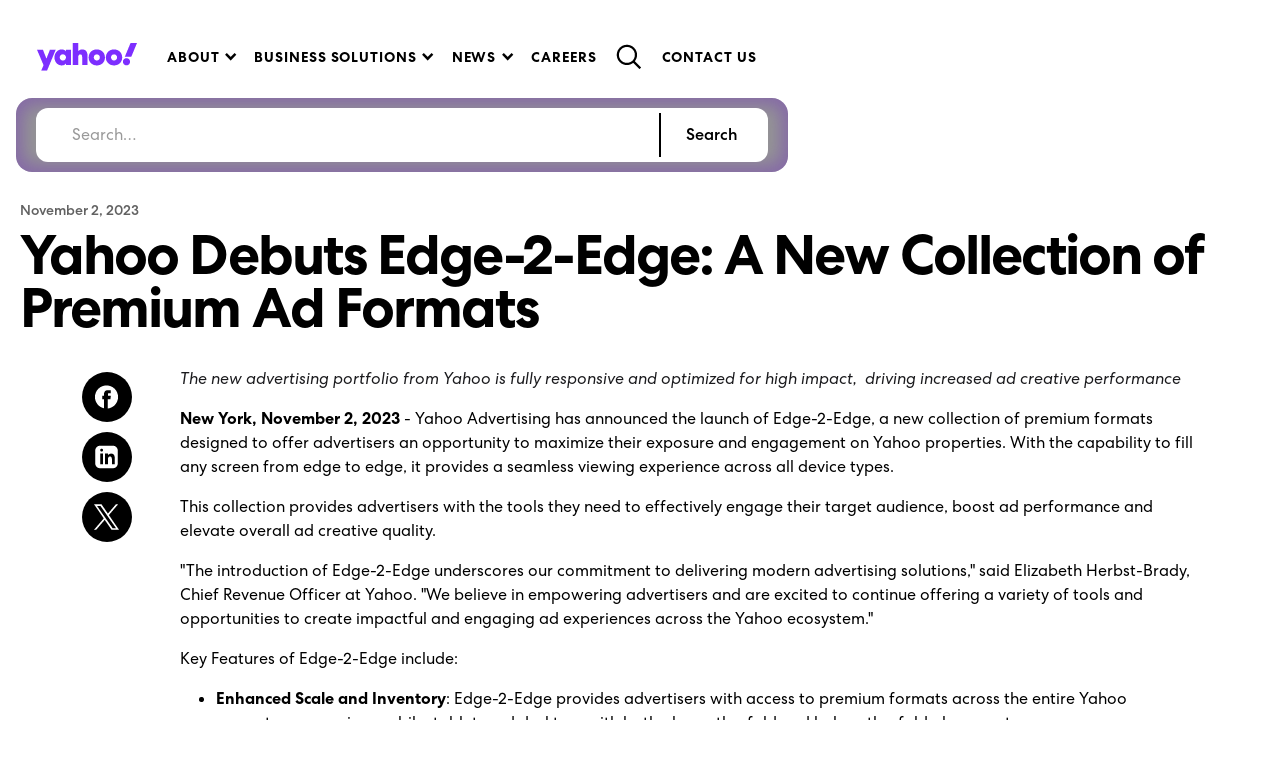

--- FILE ---
content_type: text/html; charset=utf-8
request_url: https://www.yahooinc.com/press/yahoo-debuts-edge-2-edge-a-new-collection-of-premium-ad-formats
body_size: 35898
content:
<!DOCTYPE html><!-- Last Published: Wed Jan 14 2026 22:28:30 GMT+0000 (Coordinated Universal Time) --><html data-wf-domain="www.yahooinc.com" data-wf-page="6721939c8726e5c8dc6b9ff2" data-wf-site="6721939c8726e5c8dc6b9f96" lang="en" data-wf-collection="6721939c8726e5c8dc6b9fdc" data-wf-item-slug="yahoo-debuts-edge-2-edge-a-new-collection-of-premium-ad-formats"><head><meta charset="utf-8"><title>Yahoo Debuts Edge-2-Edge: A New Collection of Premium Ad  Formats | Yahoo Inc.</title><meta content="" name="description"><meta content="Yahoo Debuts Edge-2-Edge: A New Collection of Premium Ad  Formats | Yahoo Inc." property="og:title"><meta content="" property="og:description"><meta content="https://cdn.prod.website-files.com/6721939c8726e5c8dc6b9f9f/67599bef5503be0b31526a2a_673b6e7596ea3532aae3470f_672193c8140771e2a84cbaeb_YahooEdge2Edge.png" property="og:image"><meta content="Yahoo Debuts Edge-2-Edge: A New Collection of Premium Ad  Formats | Yahoo Inc." property="twitter:title"><meta content="" property="twitter:description"><meta content="https://cdn.prod.website-files.com/6721939c8726e5c8dc6b9f9f/67599bef5503be0b31526a2a_673b6e7596ea3532aae3470f_672193c8140771e2a84cbaeb_YahooEdge2Edge.png" property="twitter:image"><meta property="og:type" content="website"><meta content="summary_large_image" name="twitter:card"><meta content="width=device-width, initial-scale=1" name="viewport"><link href="https://cdn.prod.website-files.com/6721939c8726e5c8dc6b9f96/css/y-qw94pmn342-2762b3cf3474bc6594bde18f76.shared.4be478ff0.min.css" rel="stylesheet" type="text/css" integrity="sha384-S+R4/wAf8VG4ZVGo9W3tkWatCtxdt0V9zKfSpgbKRm0TFJtZGzn+eu23531N7Lxz" crossorigin="anonymous"><link href="https://fonts.googleapis.com" rel="preconnect"><link href="https://fonts.gstatic.com" rel="preconnect" crossorigin="anonymous"><script src="https://ajax.googleapis.com/ajax/libs/webfont/1.6.26/webfont.js" type="text/javascript"></script><script type="text/javascript">WebFont.load({  google: {    families: ["Lato:100,100italic,300,300italic,400,400italic,700,700italic,900,900italic"]  }});</script><script type="text/javascript">!function(o,c){var n=c.documentElement,t=" w-mod-";n.className+=t+"js",("ontouchstart"in o||o.DocumentTouch&&c instanceof DocumentTouch)&&(n.className+=t+"touch")}(window,document);</script><link href="https://cdn.prod.website-files.com/6721939c8726e5c8dc6b9f96/67367ddbeb1412e036183ba4_yahoo_favicon.png" rel="shortcut icon" type="image/x-icon"><link href="https://cdn.prod.website-files.com/6721939c8726e5c8dc6b9f96/67367de4b98df909095dd7ad_yahoo_webclip.png" rel="apple-touch-icon"><link href="https://www.yahooinc.com/press/yahoo-debuts-edge-2-edge-a-new-collection-of-premium-ad-formats" rel="canonical"><link href="rss.xml" rel="alternate" title="RSS Feed" type="application/rss+xml"><script>
  if (window.location.pathname == "/our-story/diversity") {
   	window.location.href = "/our-story"; 
  }
</script>


<!-- Google Tag Manager -->
<script>(function(w,d,s,l,i){w[l]=w[l]||[];w[l].push({'gtm.start':
new Date().getTime(),event:'gtm.js'});var f=d.getElementsByTagName(s)[0],
j=d.createElement(s),dl=l!='dataLayer'?'&l='+l:'';j.async=true;j.src=
'https://www.googletagmanager.com/gtm.js?id='+i+dl;f.parentNode.insertBefore(j,f);
})(window,document,'script','dataLayer','GTM-PSRW26J');</script>
<!-- End Google Tag Manager -->

<style>
    body {
    	position: relative !important;
      	word-break: break-word;
        -webkit-font-smoothing: antialiased;
        -moz-font-smoothing: antialiased;
        -o-font-smoothing: antialiased;
  }
  
  a {
    text-decoration: none !important;
  }
  
   
/* Default cursor for the entire document */
html, body {
    cursor: url("https://cdn.prod.website-files.com/6721939c8726e5c8dc6b9f96/6797949d9d15018a32685187_Cusor_24x24.svg"), auto;
}
  
/* Pointer cursor for interactive elements */
a, button, [role="button"], [role="link"], .social-media, .tab, .cursor-pointer {
    cursor: url("https://cdn.prod.website-files.com/6721939c8726e5c8dc6b9f96/679793b95a63f838d98a7e13_hand_24x24.svg"), pointer !important;
}
  
/* Custom cursor for plain text elements */
p, span, li, h1, h2, h3, h4, h5, h6 {
    cursor: url("https://cdn.prod.website-files.com/6721939c8726e5c8dc6b9f96/67979687d581f88d78183a57_text-input_24x24.svg"), text;
}

/* Image-specific cursor */
img {
    cursor: url("https://cdn.prod.website-files.com/6721939c8726e5c8dc6b9f96/6797949d9d15018a32685187_Cusor_24x24.svg"), auto;
}

/* Fallback for white spaces (preventing text cursor) */
div:empty, section:empty, article:empty, aside:empty, header:empty, footer:empty {
    cursor: url("https://cdn.prod.website-files.com/6721939c8726e5c8dc6b9f96/6797949d9d15018a32685187_Cusor_24x24.svg"), auto;
}

&, * {
  cursor: url("https://cdn.prod.website-files.com/6721939c8726e5c8dc6b9f96/6797949d9d15018a32685187_Cusor_24x24.svg"), auto;
}
   	*Arrow animation styles*/
    .arrow-animation:after {
        display: inline-block;
      	width: auto;
        font-family: CentraNo2,sans-serif
        content: '→';
        margin-left: 7px;
        transform: translate(0);
        transition: all .5s;
      	vertical-align: bottom;
    }

    .arrow-animation:hover::after,
  	.arrow-animation:focus::after{
        transform: translate(10px);
    }

    /*Text Selection Color
    ::selection {
     	background: #39007d;
      	color: #fff;
    }
    ::-moz-selection {
     	background: #39007d;
      	color: #fff;
    }
  */
  
  
  	/*Focus Outline Color*/
  	*:focus-visible {
      	outline: 3px solid #39007d;
    }
 
  
  
  	/*Zoom elements fix
  	a:hover .zoom {
      -webkit-transform: scale(1.025);
      -ms-transform: scale(1.025);
      transform: scale(1.025);
  	}
  */
  
  	/*Change default lightbox overlay color*/
  	.w-lightbox-backdrop {
      	background-color: rgba(0, 0, 0, 0.8);
  	}
  
  	/*Reset apple form styles*/
    input, textarea, select { 
       	-webkit-appearance: none; 
       	-moz-appearance: none; 
       	appearance: none; border-radius: 0; 
		background-image: none; 
    }
  
  	/*Navbar styles*/
  	
  	@media screen and (min-width: 992px) {
      .nav-link.btn::after {
          display: none;
      }
/*
      .nav-link::after {
          content: "";
          position: absolute;
          width: calc(100% - 32px);
          bottom: 10px;
          left: 16px;
          right: 16px;
          height: 4px;
          background-color: #39007d;
          transform: scaleX(0);
          transition: all 0.25s;
      }
      */
      .nav-link.text-small::after {
      		bottom: 0;
      }
/*
      .nav-link:hover::after,
      .nav-link.w--open::after {
          transform: scaleX(1);
      }*/
  	}
  
  @media screen and (max-width: 991px) {
    	.nav-btn.w-nav-button.w--open {
          	background-color: #fff;
    }
  }
  
  	/*Style <sup> all elements*/
    sup {
      	position: relative;
      	top: -0.5em;
      	font-size: 60%;
	}
  
  	/*Date picker modifications*/
  	.w-input[disabled], .w-input[readonly], .w-select[disabled], .w-select[readonly], fieldset[disabled] .w-input, fieldset[disabled] .w-select {
      	background-color: #fff;
    }
  	.flatpickr-day.selected {
      	background-color: #39007d !important;
      	border-color: #39007d !important;    	
  	}
  
 
  
	/*Word wrap fix */
 	.break-word {
		word-wrap : break-word;
	}
  
  	/*Blockquote Styles 
 	blockquote:before {
      content: "\201C";
      font-family: "Yahoo Sans", sans-serif;
      font-weight: 900;
      font-size: 4em;
      font-style: normal;
      line-height: 0;
      vertical-align: -.40em;
      margin-right: -.15em;
      opacity: .15;
      color: #39007d;
      z-index: -1;
      position: relative;
    }
  	
  	blockquote::after {
      content: "\201D";
      font-family: "Yahoo Sans", sans-serif;
    }
  
	.text-center blockquote,
	blockquote.text-center {
      padding-left: 10px !important;
      padding-right: 10px !important;
	}
  
  */
  
    /*DEI Typography Fixes*/
    .dei {
      word-break: normal !important;
    }
  
  	/*Arrow animation styles
    .arrow-animation:after {
        display: inline-block;
      	width: auto;
        font-family: Fujicons, sans-serif;
        content: "\e924";
        margin-left: 7px;
        transform: translate(0);
        transition: all .5s;
      	vertical-align: bottom;
    }
  

    .arrow-animation:hover::after,
  	.arrow-animation:focus::after{
        transform: translate(10px);
    }
  
  */
  
   /*Collection Content Styles*/
  
  .w-richtext figure.w-richtext-figure-type-image>div,
  .w-richtext figure[data-rt-type=image]>div,
  .w-richtext-figure-type-video>div {
    	display: block !important;
  }
  
  .w-richtext-figure-type-video>div>iframe {
    	border-radius: 8px;
        box-shadow: 4px 4px 20px 0 rgb(0 0 0 / 20%);
  }
  
   
   /*Video Styles*/
  .video-embed iframe {
    border-radius: 8px;
    border: 0;
    height: 100%;
    left: 0;
    position: absolute;
    top: 0;
    width: 100%;
  }
  
  .wistia {
    	overflow: hidden;
  }
  
  .wistia iframe {
    border-radius: 8px;
  }
  
  .w-background-video.inline-bg-video {
	height: auto;
  }

  .w-background-video.inline-bg-video > video {
    background-size: contain;
    object-fit: contain;
    background-repeat: no-repeat;
  }
  
  .responsive-iframe {
    overflow: hidden;
	padding-top: 56.25%;
	position: relative;
	margin: 20px 0;
  }
  
  .responsive-iframe.my-0 {
    	margin: 0;
  }
  
  .responsive-iframe iframe {
    border: 0;
    height: 100%;
    left: 0;
	position: absolute;
	top: 0;
	width: 100%;
  }
  
  .wistia_embed {
    border-radius: 8px !important;
    overflow: hidden !important;
  }
  
  .wistia_responsive_wrapper .w-bpb-wrapper,
  .wistia_embed .w-bpb-wrapper {
    border-radius: 500px !important;
    overflow: hidden !important;
    margin-left: -37.5px !important;
    margin-top: -30px !important;
    box-shadow: 0 0 50px rgba(255,255,255,.25) !important;
    opacity: .85;
    transform: scale(1) !important;
    transition: all .5s !important;
  }

  .wistia_responsive_wrapper .w-bpb-wrapper:hover,
  .wistia_embed .w-bpb-wrapper:hover {
    opacity: 1;
    transform: scale(1.1) !important;
  }

  .wistia_responsive_wrapper .w-bpb-wrapper .w-big-play-button,
  .wistia_responsive_wrapper .w-bpb-wrapper .w-big-play-button div,
  .wistia_responsive_wrapper .w-bpb-wrapper .w-big-play-button svg,
  .wistia_embed .w-bpb-wrapper .w-big-play-button,
  .wistia_embed .w-bpb-wrapper .w-big-play-button div,
  .wistia_embed .w-bpb-wrapper .w-big-play-button svg{
    width: 75px !important;
    height: 75px !important;
  }
  
  .w-gallery-view__section .w-video-card > div {
    transform: scale(1) !important;
  }
  
  .w-gallery-view__section .w-video-card:hover > div,
  .w-gallery-view__section .w-video-card:focus > div {
    transform: scale(1.05) !important;
  }
  
  .w-gallery-view__section .w-video-card .w-video-card__thumbnail-wrapper {
    border-radius: 8px !important;
    overflow: hidden !important;
  }
  
  .wistia_click_to_play > div > div {
    height: 75px !important;
    width: 75px !important;
    border-radius: 200px;
    left: calc(50% - 37.5px) !important;
    top: calc(50% - 37.5px) !important;
    overflow: hidden;
    background-position: center !important;
    background-size: 80px !important;
    transform: scale(1) !important;
    transition: all .25s !important;
  }

  .wistia_click_to_play:hover > div > div {
    transform: scale(1.05) !important;
  }
  
  .wistia_click_to_play > div > div:nth-of-type(1) {
  	background-color: rgba(96,1,210,.8) !important;
    mix-blend-mode: normal !important;
    background-blend-mode: normal !important;
  }
  
  .wistia_click_to_play:hover > div > div:nth-of-type(1) {
  	background-color: rgba(96,1,210,.9) !important;
  }

  .wistia_click_to_play > div > div:nth-of-type(4) {
    display: none !important;
  }
  
  .wistia_click_to_play > div > div[aria-label="Play"] {
    	display: block !important;
  }
  
  .w-gallery-view__video-cards .w-bpb-wrapper > div, .w-gallery-view__video-cards .w-bpb-wrapper > button, .w-gallery-view__video-cards .w-bpb-wrapper > button > div {
    height: 75px !important;
    width: 75px !important;
    border-radius: 200px;
    top: calc(50% - 37.5px) !important;
    left: calc(50% - 37.5px) !important;
    background-position: center !important;
  }
  
  .w-video-row .wistia_popover .w-bpb-wrapper {
	left: 37px !important;
	top: 30px !important;
	border-radius: 0 !important;
  }

  .w-video-row .wistia_popover .w-bpb-wrapper .w-big-play-button {
	left: calc(50% - 35px) !important;
	top: calc(50% - 37px) !important;
  }
  
  .w-list-view__body {
    padding-bottom: 0 !important;
  }
  
  .w-video-row:hover,
  .w-video-row[aria-expanded=true] {
    background: #F0F3F5 !important;
  }
  
  .w-video-row button.w-video-row-button {
    border-radius: 200px !important;
    font-family: 'Yahoo Sans',Verdana,sans-serif !important;
    font-weight: 700 !important;
    letter-spacing: .5px !important;
    transition: all .5s !important;
  }
  
  .w-video-row button.w-video-row-button:nth-child(1) {
  	background: #39007d !important;
    border: 2px solid #39007d !important;
    color: #fff !important;
  }
  
  .w-video-row button.w-video-row-button:nth-child(1):hover,
  .w-video-row button.w-video-row-button:nth-child(1):focus {
  	background: transparent !important;
    color: #39007d !important;
  }
  
  .w-video-row button.w-video-row-button:nth-child(2) {
  	background: #232A31 !important;
    border: 2px solid #232A31 !important;
    color: #fff !important;
  }
  
  .w-video-row button.w-video-row-button:nth-child(2):hover,
  .w-video-row button.w-video-row-button:nth-child(2):focus {
  	background: transparent !important;
    color: #232A31 !important;
  }
  
  .collection-content .wistia_channel {
    	min-height: 0 !important;
  }
  
  .w-video-row p {
    font-weight: 300 !important;
    line-height: 1.5 !important;
  }
  
  .w-video-row h3 {
    font-family: 'Yahoo Sans Condensed',Verdana,sans-serif !important;
    font-weight: 900 !important;
  }
  
  .wistia_channel h1 {
	font-family: 'Yahoo Sans Condensed',Verdana,sans-serif !important;
    font-weight: 900 !important;
    font-size: 3rem !important;
    line-height: 1 !important;
  }

  .wistia_channel h2 {
	font-size: 2rem !important;
	font-weight: 700 !important;
	line-height: 1.25 !important;
  }

  .wistia_channel h3 {
	font-size: 1.5rem !important;
	font-weight: 700 !important;
	line-height: 1.25 !important;
  }

  .wistia_channel h4,
  .wistia_channel p {
	font-family: 'Yahoo Sans',Verdana,sans-serif !important;
    font-size: 1rem !important;
	font-weight: 300 !important;
	line-height: 1.25 !important;
  }

  .wistia_channel button {
	font-family: 'Yahoo Sans',Verdana,sans-serif !important;
	font-weight: 700 !important;
	letter-spacing: .5px !important;
	border-radius: 200px !important;
  }
  
  @media screen and (max-width: 602px) {
    .w-gallery-view__section .w-video-card > div,
    .w-gallery-view__section .w-video-card:hover > div,
  	.w-gallery-view__section .w-video-card:focus > div {
      transform: scale(1) !important;
    }
  }
  /*Slider Controls Styles*/
  .w-slider-nav {
    	pointer-events: none;
  }
  .w-slider-nav>div {
    position: relative;	
    pointer-events: auto;
  }
  .w-slider-nav-invert>div {
    background: #e0e4e9;
  }
  .w-slider-nav-invert>div.w-active {
    background: #39007d;
  }
  
  /*Responsive Carousel Styling*/
  .owl-carousel.owl-loaded {
    overflow: visible !important;
  }
  .card-slider_item {
    	max-width: 400px !important;
  }
  .owl-item .card-slider_item {
    	max-width: none !important;
  }
  
  /*Grid with Border & Card Styles */
  .border-box,
  .card.card-h-100 {
    	height: calc(100% - 10px) !important;
  }
  
  /* Pointer Events Fix */
  .pointer-events-none {
    	pointer-events: none !important;
  }
  .pointer-events-auto {
    	pointer-events: auto !important;
  }
  .pb-3 .container .content-container .w-richtext p em {
   		color: #515961;
  }
  
</style><style>
.pb-3 .container .content-container .w-richtext p em {
  color: #1b1b1e !important;
}
</style>

<script type="application/ld+json">
{
  "@context": "https://schema.org",
  "@type": "Article",
  "mainEntityOfPage": {
    "@type": "WebPage",
    "@id": "https://www.yahooinc.com/press/yahoo-debuts-edge-2-edge-a-new-collection-of-premium-ad-formats"
  },
  "headline": "Yahoo Debuts Edge-2-Edge: A New Collection of Premium Ad  Formats",
  "description": "",
  "image": "https://assets-global.website-files.com/62b4f04befbe455f681f5197/62c70743730b70107732e05d_yahoo-inc-share-image.jpg",  
  "dateModified":"Dec 12, 2024",
  "author": {
    "@type": "Organization",
    "name": "Yahoo Inc.",
    "url": "https://www.yahooinc.com/"
  },  
  "publisher": {
    "@type": "Organization",
    "name": "Yahoo Inc.",
    "logo": {
      "@type": "ImageObject",
      "url": ""
    }
  }
}
</script></head><body><a href="#main" class="skip-to-main">Skip to main content</a><div data-animation="over-right" class="floating-nav w-nav" data-easing2="ease" data-easing="ease-out-quart" data-collapse="medium" data-w-id="70241661-325e-d6fe-c83b-4726b1df883d" role="banner" data-duration="500" data-doc-height="1"><div data-w-id="70241661-325e-d6fe-c83b-4726b1df883e" class="nav-navbar _16-round-corner stroke-dropshadow"><div class="container nav-container"><a href="/" class="nav-logo_link cursor-pointer w-nav-brand"><img loading="eager" src="https://cdn.prod.website-files.com/6721939c8726e5c8dc6b9f96/6734d1b6de8c3ac2a443fe9b_yahoo-logo.svg" alt="" class="nav-logo cursor-pointer"></a><nav role="navigation" class="nav-menu w-nav-menu"><div class="nav-link-group"><div data-delay="0" data-hover="true" class="nav-drop_wrapper w-dropdown"><div class="nav-link nav-drop w-dropdown-toggle"><div class="nav-drop_icon w-icon-dropdown-toggle"></div><div class="text-block-5">About</div></div><nav class="nav-drop_list w-dropdown-list"><a href="/our-story" class="nav-drop_link w-dropdown-link">Our Team</a><a href="/our-brands" class="nav-drop_link w-dropdown-link">Our Brands</a><a href="/our-technology" class="nav-drop_link hide w-dropdown-link">Our Technology</a></nav></div><div data-delay="0" data-hover="true" class="nav-drop_wrapper w-dropdown"><div class="nav-link nav-drop w-dropdown-toggle"><div class="nav-drop_icon w-icon-dropdown-toggle"></div><div class="text-block-6">Business Solutions</div></div><nav class="nav-drop_list w-dropdown-list"><a href="/our-solutions" class="nav-drop_link w-dropdown-link">Overview</a><a href="/yahoo-ads" class="nav-drop_link w-dropdown-link">Yahoo Ads</a><a href="/yahoo-dsp" class="nav-drop_link w-dropdown-link">Yahoo DSP</a><a href="https://search.yahooinc.com/" target="_blank" class="nav-drop_link w-dropdown-link">Yahoo Search</a></nav></div><div data-delay="0" data-hover="true" class="nav-drop_wrapper w-dropdown"><div class="nav-link nav-drop w-dropdown-toggle"><div class="nav-drop_icon w-icon-dropdown-toggle"></div><div class="text-block-7">News</div></div><nav class="nav-drop_list w-dropdown-list"><a href="/press" class="nav-drop_link w-dropdown-link">Newsroom</a><a href="/in-the-news" class="nav-drop_link hide w-dropdown-link">In the News</a><a href="/events" class="nav-drop_link w-dropdown-link">Events</a></nav></div><a href="https://www.yahooinc.com/careers/" target="_blank" class="nav-link w-nav-link">Careers</a><a href="/contact" class="nav-link hide-contact w-nav-link">Contact Us</a></div><a href="#" class="nav-link btn btn-secondary nav-cta nowrap d-none w-nav-link">Contact Us</a></nav><div class="d-flex local-menu"><div class="nav-btn w-nav-button"><div class="nav-bar top"></div><div class="nav-bar middle"></div><div class="nav-bar bottom"></div></div><a aria-label="search" role="button" aria-pressed="false" href="#" class="search-btn search-btn-nav local-search w-inline-block"><img src="https://cdn.prod.website-files.com/6721939c8726e5c8dc6b9f96/6745daa981e71189d36fc1f3_MagnifyingGlass_32.svg" loading="lazy" alt="" class="search-icon"></a><a id="site-search" href="#" aria-label="Open Search Bar" class="search-btn search-btn-nav local-search hide w-button">magglass</a><a href="/contact" class="nav-link contact w-button">Contact Us</a><a href="/contact" class="btn new-primary nav_cta visilibity-2 hide w-button">Contact Us</a></div></div><div class="nav-overlay"></div></div><div class="site-search-container search-styling"><div class="container w-container"><div class="content-container"><form action="/search" class="search-container search-size w-form"><label for="search" class="sr-only">Search</label><input class="search-input w-input" maxlength="256" name="query" placeholder="Search…" type="search" id="search-nav" required=""><input type="submit" class="btn-search w-button" value="Search"><a href="#" class="search-btn search-btn-nav local-search hide w-inline-block"><img src="https://cdn.prod.website-files.com/6721939c8726e5c8dc6b9f96/6745daa981e71189d36fc1f3_MagnifyingGlass_32.svg" loading="lazy" alt="" class="search-icon"></a></form></div></div></div></div><main id="main" class="main-content collection-template"><section class="section pb-0"><div class="container"><div class="content-container"><p class="tags-categories">November 2, 2023</p><h1 class="h3">Yahoo Debuts Edge-2-Edge: A New Collection of Premium Ad  Formats</h1><p class="italic w-dyn-bind-empty"></p><p class="bold w-condition-invisible">Note: Verizon Media is now known as Yahoo.</p></div></div></section><section class="section w-condition-invisible"><div class="container"><img src="https://cdn.prod.website-files.com/6721939c8726e5c8dc6b9f96/6721939c8726e5c8dc6ba178_yahoo-sports-our-brands.jpg" alt="" loading="lazy" class="full-width-image border-radius my-0 w-dyn-bind-empty"></div></section><section class="section pb-3"><div class="container"><div class="content-container"><div class="row justify-center"><div class="col-sm-12 px-1 position-relative"><div class="social-share-column position-sticky"><a id="facebook-share" aria-label="Share on Facebook" title="Share on Facebook" href="#" class="social-share w-inline-block"><img src="https://cdn.prod.website-files.com/6721939c8726e5c8dc6b9f96/6721939c8726e5c8dc6b9fca_facebook.svg" loading="lazy" alt="Facebook" class="social-share-image"></a><a id="linkedin-share" aria-label="Share on LinkedIn" title="Share on LinkedIn" href="#" class="social-share w-inline-block"><img src="https://cdn.prod.website-files.com/6721939c8726e5c8dc6b9f96/6721939c8726e5c8dc6ba000_linkedin.svg" loading="lazy" alt="LinkedIn" class="social-share-image"></a><a id="twitter-share" href="#" class="social-share w-inline-block"><img src="https://cdn.prod.website-files.com/6721939c8726e5c8dc6b9f96/6721939c8726e5c8dc6ba350_x.svg" loading="lazy" aria-label="Share on Twitter" title="Share on Twitter" alt="X Logo" class="social-media"></a></div></div><div class="col col-lg-10 col-sm-12"><div class="collection-content w-richtext"><p><em>The new advertising portfolio from Yahoo is fully responsive and optimized for high impact, &nbsp;driving increased ad creative performance &nbsp;</em></p><p><strong>New York, November 2, 2023</strong> - Yahoo Advertising has announced the launch of Edge-2-Edge, a new collection of premium formats designed to offer advertisers an opportunity to maximize their exposure and engagement on Yahoo properties. With the capability to fill any screen from edge to edge, it provides a seamless viewing experience across all device types. </p><p>This collection provides advertisers with the tools they need to effectively engage their target audience, boost ad performance and elevate overall ad creative quality. </p><p>&amp;quot;The introduction of Edge-2-Edge underscores our commitment to delivering modern advertising solutions,&amp;quot; said Elizabeth Herbst-Brady, Chief Revenue Officer at Yahoo. &amp;quot;We believe in empowering advertisers and are excited to continue offering a variety of tools and opportunities to create impactful and engaging ad experiences across the Yahoo ecosystem.&amp;quot; </p><p>Key Features of Edge-2-Edge include: </p><ul role="list"><li><strong>Enhanced Scale and Inventory</strong>: Edge-2-Edge provides advertisers with access to premium formats across the entire Yahoo ecosystem, spanning mobile, tablet, and desktop, with both above-the-fold and below-the-fold placements. </li><li><strong>Robust Features and Customization</strong>: Edge-2-Edge offers a rich set of features, and the canvas can be fully customized to align with advertisers&amp;#39; unique branding and messaging. </li><li><strong>Flexible Buying Options</strong>: Advertisers can purchase Edge-2-Edge as a takeover, rotational, or programmatic guaranteed, allowing them to choose the buying strategy that suits their needs. </li><li><strong>Targeting Capabilities</strong>: Edge-2-Edge has robust audience targeting capabilities, reducing wasted impressions and driving advertising efficiency. </li></ul><p><strong>Diverse Premium Formats</strong>: Addressing the need for unique premium formats, Edge-2-Edge offers a wide range of ad formats, allowing a larger canvas that spans the &nbsp;width of any page and the ability for ads to adjust, maintaining edge-to-edge formatting as screens or browsers are resized. </p><p>Advertisers including Princess Cruises are already benefiting from the new premium formats. </p><p>“Edge-2-Edge opens up new possibilities for our ad campaigns, giving us the freedom to craft our advertising strategy just the way we want,&amp;quot; said Jeff Larson, Senior Vice President Marketing at Princess Cruises. &amp;quot;Connecting with our audience through smart targeting and standout ad placements is vital for reaching our marketing goals. With Yahoo&amp;#39;s cutting-edge ad tools, they remain a valuable partner, helping us create a more impactful and meaningful connection with our audience, resulting in a notable spike in website traffic when we put these formats to work on Yahoo Sports this past summer.” </p><p>Edge-2-Edge will replace its predecessors, Stage and Moments. Unlike Stage, which was a singular product, Edge-2-Edge is a comprehensive ad collection that offers advertisers more premium placements across properties, more flexible buying choices, and enhanced custom features. Additionally, while Stage was confined to three homepages, Edge-2-Edge will scale across the entire Yahoo ecosystem, from Yahoo Sports, Yahoo Finance and Yahoo News to Yahoo Entertainment, AOL, and Engadget, providing more extensive reach. Edge-2-Edge also excels in precise targeting, addressing the limitation of targeting capabilities in Stage. </p><p>Edge-2-Edge is rolling out across Yahoo properties now, bringing consumers best-in-class content and advertisers high-impact ad products. &nbsp;</p><p><strong>About Yahoo: </strong></p><p>Yahoo serves as a trusted guide for hundreds of millions of people globally, helping them achieve their goals online through our portfolio of iconic products. For advertisers, Yahoo Advertising offers omnichannel solutions and powerful data to engage with our brands and deliver results. To learn more about Yahoo, please visit <a href="https://www.yahooinc.com/">yahooinc.com</a>. &nbsp;</p><p>### &nbsp;</p><p>Media Contact: </p><p>Brittany Votto Huckaby </p><p><a href="mailto:brittany.huckaby@yahooinc.com">brittany.huckaby@yahooinc.com</a></p></div><h2 class="h3 text-primary w-condition-invisible w-dyn-bind-empty"></h2><p class="w-condition-invisible">This article was written by a 3rd party news source. To read the full article, please visit their website.</p><a href="#" class="btn btn-primary w-condition-invisible w-button">Read the Story</a></div></div></div></div></section></main><footer class="section footer position-relative"><div class="container"><h2 class="sr-only">Yahoo Inc. Footer</h2><div class="row footer"><div class="col col-lg-12 order-lg-last order-md-first d-flex-wrap"><div class="footer-brand-container flex-box"><a aria-label="Yahoo!" href="#" class="footer-logo resize w-inline-block"><div class="w-embed"><svg version="1.1" id="Layer_1" xmlns="http://www.w3.org/2000/svg" xmlns:xlink="http://www.w3.org/1999/xlink" x="0px" y="0px" viewBox="0 0 796.3 236.4" style="enable-background:new 0 0 796.3 236.4;" xml:space="preserve">
<style type="text/css">
	.st0{fill:#ffffff;}
</style>
<g>
	<path class="st0" d="M233.4,62.9v11.2c-6.4-8.3-18.3-14-32.1-14c-32.6,0-56.8,28.8-56.8,62.5c0,34.7,24,62.5,56.8,62.5
		c13.8,0,25.7-5.5,32.1-14.3V182H274v-119H233.4z M288,10.2V182h42.1v-63.4c0-12.4,5.9-19.7,15.4-19.7c9.3,0,14.5,6.4,14.5,18.3V182
		h42.1v-74.9c0-29-15.7-47-40.9-47c-13.5,0-24,5.2-31.4,14.5V10.2H288z M672.7,122.6c0,35.6-27.3,62.5-63.7,62.5
		s-63.7-26.9-63.7-62.5c0-35.6,27.3-62.5,63.7-62.5S672.7,86.9,672.7,122.6L672.7,122.6z M538.2,122.6c0,35.6-27.3,62.5-63.7,62.5
		c-36.4,0-63.7-26.9-63.7-62.5c0-35.6,27.3-62.5,63.7-62.5C510.9,60.1,538.2,86.9,538.2,122.6L538.2,122.6z M8.6,62.9l50.9,120
		l-18.3,43.2h44.7l67.7-163.2h-44.4l-27.6,69.9L54.2,62.9H8.6z M209.8,147c-14,0-24.7-10.7-24.7-24.5c0-13.8,10.7-24.5,24.7-24.5
		c13.8,0,24.5,10.7,24.5,24.5C234.3,136.4,223.6,147,209.8,147L209.8,147z M498.3,122.6c0-13.3-10-24-23.8-24
		c-13.8,0-23.8,10.7-23.8,24c0,13.3,10,24,23.8,24C488.3,146.6,498.3,135.9,498.3,122.6L498.3,122.6z M632.8,122.6
		c0-13.3-10-24-23.8-24c-13.8,0-23.8,10.7-23.8,24c0,13.3,10,24,23.8,24C622.8,146.6,632.8,135.9,632.8,122.6L632.8,122.6z
		 M678,156.8c0,15,11.6,27.3,27.3,27.3c16.2,0,28.3-12.8,28.3-28.3c0-15.2-11.6-27.3-27.3-27.3C690.1,128.5,678,141.6,678,156.8
		L678,156.8z M737.8,10.2l-44.7,107.9h49.9l44.7-107.9H737.8z"></path>
</g>
</svg></div></a><div class="row mb-1"><div class="col col-lg-3"><a href="https://twitter.com/Yahoo" target="_blank" class="footer-social-link w-inline-block"><img loading="lazy" src="https://cdn.prod.website-files.com/6721939c8726e5c8dc6b9f96/6721939c8726e5c8dc6ba350_x.svg" alt="X Logo" class="social-media"></a></div><div class="col col-lg-3"><a href="https://www.linkedin.com/company/yahoo" target="_blank" class="footer-social-link w-inline-block"><img loading="lazy" src="https://cdn.prod.website-files.com/6721939c8726e5c8dc6b9f96/6721939c8726e5c8dc6ba000_linkedin.svg" alt="LinkedIn" class="social-media"></a></div><div class="col col-lg-3"><a href="https://www.facebook.com/yahoo/" target="_blank" class="footer-social-link w-inline-block"><img loading="lazy" src="https://cdn.prod.website-files.com/6721939c8726e5c8dc6b9f96/6721939c8726e5c8dc6b9fca_facebook.svg" alt="Facebook" class="social-media"></a></div><div class="col col-lg-3"><a href="https://www.instagram.com/yahoo/" target="_blank" class="footer-social-link w-inline-block"><img loading="lazy" src="https://cdn.prod.website-files.com/6721939c8726e5c8dc6b9f96/6721939c8726e5c8dc6b9fed_instagram.svg" alt="Instagram" class="social-media"></a></div></div></div><div class="hr mt-0 _w-100 order-lg-first order-md-last"></div></div><div class="col footer-33 mb-2"><h3 class="subhead2 text-white mb-2">Our Company</h3><p><a href="/our-story" class="footer-link">Our Team</a></p><p><a href="/our-brands" class="footer-link">Our Brands</a></p><p><a href="/our-solutions" class="footer-link">Business Solutions</a></p><p><a href="/press" class="footer-link">Press Releases</a></p><p><a href="/events--ces" class="footer-link">Events</a></p></div><div class="col col-lg-3 col-md-6 col-sm-12 mb-2 hide"><h3 class="subhead2 text-white mb-2">Work with Us</h3><p><a href="#" class="footer-link">Overview</a></p><p><a href="#" class="footer-link">Yahoo DSP</a></p><p><a href="#" class="footer-link">Yahoo Ads</a></p><p><a href="#" class="footer-link">Yahoo Search</a></p><p><a href="/office-locations" class="footer-link">Contact Us</a></p></div><div class="col footer-33 mb-2"><h3 class="subhead2 text-white mb-2">Privacy and Safety</h3><p><a href="/accessibility" class="footer-link">Accessibility</a></p><p><a href="https://legal.yahoo.com/xw/en/yahoo/privacy/topic/b2bprivacypolicy/index.html" target="_blank" class="footer-link">Privacy Policy</a></p><p><a href="https://legal.yahoo.com/us/en/yahoo/terms/otos/index.html" target="_blank" class="footer-link">Terms of Service</a></p><p><a href="/business-and-human-rights" class="footer-link">Business &amp; Human Rights</a></p><p><a href="https://s.yimg.com/cv/apiv2/cd/files/Yahoo-Standards-of-Business-Conduct.pdf" class="footer-link">Standards of Business Conduct</a></p><p><a href="/medical-transparency-in-coverage" class="footer-link">Transparency in Coverage - Medical</a></p><p><a href="https://www.yahooinc.com/transparency/index.html" class="footer-link">Transparency Reports</a></p><p><a href="/gender-pay-report" class="footer-link">Gender Pay Report</a></p><p><a href="/our-technology/paranoids" class="footer-link">Paranoids</a></p></div><div class="col footer-33 mb-2"><div class="mb-2"><h3 class="subhead2 text-white">Careers</h3><p class="text-white">Spend every day connecting people with the things they love.</p><a href="https://www.yahooinc.com/careers/" target="_blank" class="btn new-primary black w-button">Search Jobs</a></div><div class="hide"><h3 class="subhead2 text-white">Check out our site</h3><p class="text-white">Lorem ipsum dolor sit amet, consectetur adipiscing elit.</p><a href="/careers/" target="_blank" class="btn new-primary black w-button">Visit Yahoo.com</a></div></div></div><p class="text-small text-white">© <span class="copyright-year">[YYYY]</span>. Yahoo. All Rights Reserved.</p></div></footer><script src="https://d3e54v103j8qbb.cloudfront.net/js/jquery-3.5.1.min.dc5e7f18c8.js?site=6721939c8726e5c8dc6b9f96" type="text/javascript" integrity="sha256-9/aliU8dGd2tb6OSsuzixeV4y/faTqgFtohetphbbj0=" crossorigin="anonymous"></script><script src="https://cdn.prod.website-files.com/6721939c8726e5c8dc6b9f96/js/y-qw94pmn342-2762b3cf3474bc6594bde18f76.schunk.e0c428ff9737f919.js" type="text/javascript" integrity="sha384-ar82P9eriV3WGOD8Lkag3kPxxkFE9GSaSPalaC0MRlR/5aACGoFQNfyqt0dNuYvt" crossorigin="anonymous"></script><script src="https://cdn.prod.website-files.com/6721939c8726e5c8dc6b9f96/js/y-qw94pmn342-2762b3cf3474bc6594bde18f76.schunk.709cdbef8a5cd514.js" type="text/javascript" integrity="sha384-bEbJjVd5BJ8ioWm0Mm4O013g/V4BZrA+pEkhbbvF+iV5iLwhml89QmGWltXOJOWp" crossorigin="anonymous"></script><script src="https://cdn.prod.website-files.com/6721939c8726e5c8dc6b9f96/js/y-qw94pmn342-2762b3cf3474bc6594bde18f76.fa2b9835.a09105e389910907.js" type="text/javascript" integrity="sha384-PefTyrDLiv9PwXILMvdzOIPMWybta0AUghpWSYUAklZc4TiqbNrqQXskIFj9q6Dm" crossorigin="anonymous"></script><!--Set Footer Copyright Year-->
<script>
Webflow.push(function() {
	$('.copyright-year').text(new Date().getFullYear());
});
</script>

<!--Add <sup> around all ®-->
<script>
$('body :not(iframe,script,sup)').contents().filter(function() {
	return this.nodeType === 3;
}).replaceWith(function() {
	return this.nodeValue.replace(/[™®©]/g, '<sup>$&</sup>');
});
</script>

<!--Form submit success animation trigger-->
<script>
$('.form').submit(()=>{	
	setTimeout(()=>{
		$('.form-success_trigger').click();
	},1000);
});
</script>

<!--IF User is on IE Make all Cards D Block-->
<script>
$(function(){
	if (/MSIE (\d+\.\d+);/.test(navigator.userAgent) || !!navigator.userAgent.match(/Trident.*rv\:11\./)){ 
		$(".card, .card-body").addClass("ie");
	}
});
</script>

<script>
setShareLinks();

    function socialWindow(url) {
    var left = (screen.width -570) / 2;
    var top = (screen.height -570) / 2;
    var params = "menubar=no,toolbar=no,status=no,width=570,height=570,top=" + top + ",left=" + left;  window.open(url,"NewWindow",params);}

function setShareLinks() {
    var pageUrl = encodeURIComponent(document.URL);
    var tweet = encodeURIComponent($("meta[property='og:title']").attr("content"));

$("#facebook-share").on("click", function() { url="https://www.facebook.com/sharer.php?u=" + pageUrl;
socialWindow(url);
});

$("#twitter-share").on("click", function() {
url = "https://twitter.com/intent/tweet?url=" + pageUrl + "&text=" + tweet;
socialWindow(url);
});

$("#linkedin-share").on("click", function() {
    url = "https://www.linkedin.com/shareArticle?mini=true&url=" + pageUrl;
socialWindow(url);
})
}
</script></body></html>

--- FILE ---
content_type: image/svg+xml
request_url: https://cdn.prod.website-files.com/6721939c8726e5c8dc6b9f96/6797949d9d15018a32685187_Cusor_24x24.svg
body_size: 583
content:
<?xml version="1.0" encoding="UTF-8"?>
<svg xmlns="http://www.w3.org/2000/svg" xmlns:xlink="http://www.w3.org/1999/xlink" width="24px" height="24px" viewBox="0 0 24 24" version="1.1">
<defs>
<clipPath id="clip1">
  <path d="M 0.363281 0.363281 L 23.636719 0.363281 L 23.636719 23.636719 L 0.363281 23.636719 Z M 0.363281 0.363281 "/>
</clipPath>
<image id="image14" width="24" height="24" xlink:href="[data-uri]"/>
</defs>
<g id="surface1">
<g clip-path="url(#clip1)" clip-rule="nonzero">
<use xlink:href="#image14"/>
</g>
</g>
</svg>


--- FILE ---
content_type: image/svg+xml
request_url: https://cdn.prod.website-files.com/6721939c8726e5c8dc6b9f96/6721939c8726e5c8dc6b9fca_facebook.svg
body_size: 45
content:
<?xml version="1.0" encoding="utf-8"?>
<!-- Generator: Adobe Illustrator 26.0.3, SVG Export Plug-In . SVG Version: 6.00 Build 0)  -->
<svg version="1.1" id="Layer_1" xmlns="http://www.w3.org/2000/svg" xmlns:xlink="http://www.w3.org/1999/xlink" x="0px" y="0px"
	 viewBox="0 0 200 200" style="enable-background:new 0 0 200 200;" xml:space="preserve">
<style type="text/css">
	.st0{fill-rule:evenodd;clip-rule:evenodd;fill:#FFFFFF;}
</style>
<path class="st0" d="M192.6,100c0,47.8-36.2,87.2-82.7,92.1v-73.2h21.9l1-11.6l1.6-17.9H111V77.6c0-5.8,3.8-7.1,6.5-7.1
	c2.7,0,16.5,0,16.5,0V45.2l-22.8-0.1c-25.3,0-31,18.8-31,30.9v13.4H65.7v29.5h14.7v71.6c-41.7-9-72.9-46.1-72.9-90.5
	c0-51.1,41.5-92.6,92.6-92.6S192.6,48.8,192.6,100z"/>
</svg>


--- FILE ---
content_type: text/javascript
request_url: https://cdn.prod.website-files.com/6721939c8726e5c8dc6b9f96/js/y-qw94pmn342-2762b3cf3474bc6594bde18f76.schunk.709cdbef8a5cd514.js
body_size: 76289
content:
(self.webpackChunk=self.webpackChunk||[]).push([["49"],{5897:function(e,t,a){"use strict";Object.defineProperty(t,"__esModule",{value:!0});var n={cleanupElement:function(){return T},createInstance:function(){return I},destroy:function(){return m},init:function(){return y},ready:function(){return b}};for(var i in n)Object.defineProperty(t,i,{enumerable:!0,get:n[i]});let d=a(7933),l=(e,t)=>e.Webflow.require("lottie")?.lottie.loadAnimation(t),o=e=>!!(e.Webflow.env("design")||e.Webflow.env("preview")),c={Playing:"playing",Stopped:"stopped"},s=new class{_cache=[];set(e,t){let a=this._cache.findIndex(({wrapper:t})=>t===e);-1!==a&&this._cache.splice(a,1),this._cache.push({wrapper:e,instance:t})}delete(e){let t=this._cache.findIndex(({wrapper:t})=>t===e);-1!==t&&this._cache.splice(t,1)}get(e){let t=this._cache.findIndex(({wrapper:t})=>t===e);return -1===t?null:this._cache[t]?.instance??null}},r={},f=e=>{if("string"!=typeof e)return NaN;let t=parseFloat(e);return Number.isNaN(t)?NaN:t};class u{config=null;currentState=c.Stopped;animationItem=null;_gsapFrame=null;handlers={enterFrame:[],complete:[],loop:[],dataReady:[],destroy:[],error:[]};load(e){let t=(e.dataset||r).src||"";t.endsWith(".lottie")?(0,d.fetchLottie)(t).then(t=>{this._loadAnimation(e,t)}):this._loadAnimation(e,void 0),s.set(e,this),this.container=e}_loadAnimation(e,t){let a=e.dataset||r,n=a.src||"",i=a.preserveAspectRatio||"xMidYMid meet",d=a.renderer||"svg",s=1===f(a.loop),u=-1===f(a.direction)?-1:1,p=!!a.wfTarget,E=!p&&1===f(a.autoplay),I=f(a.duration),T=Number.isNaN(I)?0:I,y=p||1===f(a.isIx2Target),m=f(a.ix2InitialState),b=Number.isNaN(m)?null:m,g={src:n,loop:s,autoplay:E,renderer:d,direction:u,duration:T,hasIx2:y,ix2InitialValue:b,preserveAspectRatio:i};if(this.animationItem&&this.config&&this.config.src===n&&d===this.config.renderer&&i===this.config.preserveAspectRatio){if(s!==this.config.loop&&this.setLooping(s),!y&&(u!==this.config.direction&&this.setDirection(u),T!==this.config.duration)){let e=this.duration;T>0&&T!==e?this.setSpeed(e/T):this.setSpeed(1)}E&&this.play(),null!=b&&b!==this.config.ix2InitialValue&&this.goToFrame(this.frames*(b/100)),this.config=g;return}let O=e.ownerDocument.defaultView;try{this.animationItem&&this.destroy(),this.animationItem=l(O,{container:e,loop:s,autoplay:E,renderer:d,rendererSettings:{preserveAspectRatio:i,progressiveLoad:!0,hideOnTransparent:!0},...t?{animationData:t}:{path:n}})}catch(e){this.handlers.error.forEach(e=>e());return}this.animationItem&&(o(O)&&(this.animationItem.addEventListener("enterFrame",()=>{if(!this.animationItem||!this.isPlaying)return;let{currentFrame:e,totalFrames:t,playDirection:a}=this.animationItem,n=e/t*100,i=Math.round(1===a?n:100-n);this.handlers.enterFrame.forEach(t=>t(i,e))}),this.animationItem.addEventListener("complete",()=>{if(this.animationItem){if(this.currentState!==c.Playing||!this.animationItem.loop)return void this.handlers.complete.forEach(e=>e());this.currentState=c.Stopped}}),this.animationItem.addEventListener("loopComplete",e=>{this.handlers.loop.forEach(t=>t(e))}),this.animationItem.addEventListener("data_failed",()=>{this.handlers.error.forEach(e=>e())}),this.animationItem.addEventListener("error",()=>{this.handlers.error.forEach(e=>e())})),this.isLoaded?(this.handlers.dataReady.forEach(e=>e()),E&&this.play()):this.animationItem.addEventListener("data_ready",()=>{if(this.handlers.dataReady.forEach(e=>e()),!y){this.setDirection(u);let e=this.duration;T>0&&T!==e&&this.setSpeed(e/T),E&&this.play()}null!=b&&this.goToFrame(this.frames*(b/100))}),this.config=g)}onFrameChange(e){-1===this.handlers.enterFrame.indexOf(e)&&this.handlers.enterFrame.push(e)}onPlaybackComplete(e){-1===this.handlers.complete.indexOf(e)&&this.handlers.complete.push(e)}onLoopComplete(e){-1===this.handlers.loop.indexOf(e)&&this.handlers.loop.push(e)}onDestroy(e){-1===this.handlers.destroy.indexOf(e)&&this.handlers.destroy.push(e)}onDataReady(e){-1===this.handlers.dataReady.indexOf(e)&&this.handlers.dataReady.push(e)}onError(e){-1===this.handlers.error.indexOf(e)&&this.handlers.error.push(e)}play(){if(!this.animationItem)return;let e=1===this.animationItem.playDirection?0:this.frames;this.animationItem.goToAndPlay(e,!0),this.currentState=c.Playing}stop(){if(this.animationItem){if(this.isPlaying){let{playDirection:e}=this.animationItem,t=1===e?0:this.frames;this.animationItem.goToAndStop(t,!0)}this.currentState=c.Stopped}}destroy(){this.animationItem&&(this.isPlaying&&this.stop(),this.handlers.destroy.forEach(e=>e()),this.container&&s.delete(this.container),this.animationItem.destroy(),Object.values(this.handlers).forEach(e=>{e.length=0}),this.animationItem=null,this.container=null,this.config=null)}get gsapFrame(){return this._gsapFrame}set gsapFrame(e){this._gsapFrame=e,null!=e&&this.goToFrameAndStop(e)}get isPlaying(){return!!this.animationItem&&!this.animationItem.isPaused}get isPaused(){return!!this.animationItem&&this.animationItem.isPaused}get duration(){return this.animationItem?this.animationItem.getDuration():0}get frames(){return this.animationItem?this.animationItem.totalFrames:0}get direction(){return this.animationItem?1===this.animationItem.playDirection?1:-1:1}get isLoaded(){return!!this.animationItem&&this.animationItem.isLoaded}get ix2InitialValue(){return this.config?this.config.ix2InitialValue:null}goToFrame(e){this.animationItem&&this.animationItem.setCurrentRawFrameValue(e)}goToFrameAndStop(e){this.animationItem&&this.animationItem.goToAndStop(e,!0)}setSubframe(e){this.animationItem&&this.animationItem.setSubframe(e)}setSpeed(e=1){this.animationItem&&(this.isPlaying&&this.stop(),this.animationItem.setSpeed(e))}setLooping(e){this.animationItem&&(this.isPlaying&&this.stop(),this.animationItem.loop=e)}setDirection(e){this.animationItem&&(this.isPlaying&&this.stop(),this.animationItem.setDirection(e),this.goToFrame(1===e?0:this.frames))}}let p=()=>Array.from(document.querySelectorAll('[data-animation-type="lottie"]')),E=e=>{let t=e.dataset,a=!!t.wfTarget,n=1===f(t.isIx2Target);return a||n},I=e=>{let t=s.get(e);return null==t&&(t=new u),t.load(e),t},T=e=>{let t=s.get(e);t&&t.destroy()},y=()=>{p().forEach(e=>{E(e)||T(e),I(e)})},m=()=>{p().forEach(T)},b=y},2444:function(e,t,a){"use strict";var n=a(3949),i=a(5897),d=a(8724);n.define("lottie",e.exports=function(){return{lottie:d,createInstance:i.createInstance,cleanupElement:i.cleanupElement,init:i.init,destroy:i.destroy,ready:i.ready}})},5487:function(){"use strict";window.tram=function(e){function t(e,t){return(new B.Bare).init(e,t)}function a(e){var t=parseInt(e.slice(1),16);return[t>>16&255,t>>8&255,255&t]}function n(e,t,a){return"#"+(0x1000000|e<<16|t<<8|a).toString(16).slice(1)}function i(){}function d(e,t,a){if(void 0!==t&&(a=t),void 0===e)return a;var n=a;return K.test(e)||!$.test(e)?n=parseInt(e,10):$.test(e)&&(n=1e3*parseFloat(e)),0>n&&(n=0),n==n?n:a}function l(e){X.debug&&window&&window.console.warn(e)}var o,c,s,r=function(e,t,a){function n(e){return"object"==typeof e}function i(e){return"function"==typeof e}function d(){}return function l(o,c){function s(){var e=new r;return i(e.init)&&e.init.apply(e,arguments),e}function r(){}c===a&&(c=o,o=Object),s.Bare=r;var f,u=d[e]=o[e],p=r[e]=s[e]=new d;return p.constructor=s,s.mixin=function(t){return r[e]=s[e]=l(s,t)[e],s},s.open=function(e){if(f={},i(e)?f=e.call(s,p,u,s,o):n(e)&&(f=e),n(f))for(var a in f)t.call(f,a)&&(p[a]=f[a]);return i(p.init)||(p.init=o),s},s.open(c)}}("prototype",{}.hasOwnProperty),f={ease:["ease",function(e,t,a,n){var i=(e/=n)*e,d=i*e;return t+a*(-2.75*d*i+11*i*i+-15.5*d+8*i+.25*e)}],"ease-in":["ease-in",function(e,t,a,n){var i=(e/=n)*e,d=i*e;return t+a*(-1*d*i+3*i*i+-3*d+2*i)}],"ease-out":["ease-out",function(e,t,a,n){var i=(e/=n)*e,d=i*e;return t+a*(.3*d*i+-1.6*i*i+2.2*d+-1.8*i+1.9*e)}],"ease-in-out":["ease-in-out",function(e,t,a,n){var i=(e/=n)*e,d=i*e;return t+a*(2*d*i+-5*i*i+2*d+2*i)}],linear:["linear",function(e,t,a,n){return a*e/n+t}],"ease-in-quad":["cubic-bezier(0.550, 0.085, 0.680, 0.530)",function(e,t,a,n){return a*(e/=n)*e+t}],"ease-out-quad":["cubic-bezier(0.250, 0.460, 0.450, 0.940)",function(e,t,a,n){return-a*(e/=n)*(e-2)+t}],"ease-in-out-quad":["cubic-bezier(0.455, 0.030, 0.515, 0.955)",function(e,t,a,n){return(e/=n/2)<1?a/2*e*e+t:-a/2*(--e*(e-2)-1)+t}],"ease-in-cubic":["cubic-bezier(0.550, 0.055, 0.675, 0.190)",function(e,t,a,n){return a*(e/=n)*e*e+t}],"ease-out-cubic":["cubic-bezier(0.215, 0.610, 0.355, 1)",function(e,t,a,n){return a*((e=e/n-1)*e*e+1)+t}],"ease-in-out-cubic":["cubic-bezier(0.645, 0.045, 0.355, 1)",function(e,t,a,n){return(e/=n/2)<1?a/2*e*e*e+t:a/2*((e-=2)*e*e+2)+t}],"ease-in-quart":["cubic-bezier(0.895, 0.030, 0.685, 0.220)",function(e,t,a,n){return a*(e/=n)*e*e*e+t}],"ease-out-quart":["cubic-bezier(0.165, 0.840, 0.440, 1)",function(e,t,a,n){return-a*((e=e/n-1)*e*e*e-1)+t}],"ease-in-out-quart":["cubic-bezier(0.770, 0, 0.175, 1)",function(e,t,a,n){return(e/=n/2)<1?a/2*e*e*e*e+t:-a/2*((e-=2)*e*e*e-2)+t}],"ease-in-quint":["cubic-bezier(0.755, 0.050, 0.855, 0.060)",function(e,t,a,n){return a*(e/=n)*e*e*e*e+t}],"ease-out-quint":["cubic-bezier(0.230, 1, 0.320, 1)",function(e,t,a,n){return a*((e=e/n-1)*e*e*e*e+1)+t}],"ease-in-out-quint":["cubic-bezier(0.860, 0, 0.070, 1)",function(e,t,a,n){return(e/=n/2)<1?a/2*e*e*e*e*e+t:a/2*((e-=2)*e*e*e*e+2)+t}],"ease-in-sine":["cubic-bezier(0.470, 0, 0.745, 0.715)",function(e,t,a,n){return-a*Math.cos(e/n*(Math.PI/2))+a+t}],"ease-out-sine":["cubic-bezier(0.390, 0.575, 0.565, 1)",function(e,t,a,n){return a*Math.sin(e/n*(Math.PI/2))+t}],"ease-in-out-sine":["cubic-bezier(0.445, 0.050, 0.550, 0.950)",function(e,t,a,n){return-a/2*(Math.cos(Math.PI*e/n)-1)+t}],"ease-in-expo":["cubic-bezier(0.950, 0.050, 0.795, 0.035)",function(e,t,a,n){return 0===e?t:a*Math.pow(2,10*(e/n-1))+t}],"ease-out-expo":["cubic-bezier(0.190, 1, 0.220, 1)",function(e,t,a,n){return e===n?t+a:a*(-Math.pow(2,-10*e/n)+1)+t}],"ease-in-out-expo":["cubic-bezier(1, 0, 0, 1)",function(e,t,a,n){return 0===e?t:e===n?t+a:(e/=n/2)<1?a/2*Math.pow(2,10*(e-1))+t:a/2*(-Math.pow(2,-10*--e)+2)+t}],"ease-in-circ":["cubic-bezier(0.600, 0.040, 0.980, 0.335)",function(e,t,a,n){return-a*(Math.sqrt(1-(e/=n)*e)-1)+t}],"ease-out-circ":["cubic-bezier(0.075, 0.820, 0.165, 1)",function(e,t,a,n){return a*Math.sqrt(1-(e=e/n-1)*e)+t}],"ease-in-out-circ":["cubic-bezier(0.785, 0.135, 0.150, 0.860)",function(e,t,a,n){return(e/=n/2)<1?-a/2*(Math.sqrt(1-e*e)-1)+t:a/2*(Math.sqrt(1-(e-=2)*e)+1)+t}],"ease-in-back":["cubic-bezier(0.600, -0.280, 0.735, 0.045)",function(e,t,a,n,i){return void 0===i&&(i=1.70158),a*(e/=n)*e*((i+1)*e-i)+t}],"ease-out-back":["cubic-bezier(0.175, 0.885, 0.320, 1.275)",function(e,t,a,n,i){return void 0===i&&(i=1.70158),a*((e=e/n-1)*e*((i+1)*e+i)+1)+t}],"ease-in-out-back":["cubic-bezier(0.680, -0.550, 0.265, 1.550)",function(e,t,a,n,i){return void 0===i&&(i=1.70158),(e/=n/2)<1?a/2*e*e*(((i*=1.525)+1)*e-i)+t:a/2*((e-=2)*e*(((i*=1.525)+1)*e+i)+2)+t}]},u={"ease-in-back":"cubic-bezier(0.600, 0, 0.735, 0.045)","ease-out-back":"cubic-bezier(0.175, 0.885, 0.320, 1)","ease-in-out-back":"cubic-bezier(0.680, 0, 0.265, 1)"},p=window,E="bkwld-tram",I=/[\-\.0-9]/g,T=/[A-Z]/,y="number",m=/^(rgb|#)/,b=/(em|cm|mm|in|pt|pc|px)$/,g=/(em|cm|mm|in|pt|pc|px|%)$/,O=/(deg|rad|turn)$/,L="unitless",v=/(all|none) 0s ease 0s/,R=/^(width|height)$/,S=document.createElement("a"),_=["Webkit","Moz","O","ms"],N=["-webkit-","-moz-","-o-","-ms-"],A=function(e){if(e in S.style)return{dom:e,css:e};var t,a,n="",i=e.split("-");for(t=0;t<i.length;t++)n+=i[t].charAt(0).toUpperCase()+i[t].slice(1);for(t=0;t<_.length;t++)if((a=_[t]+n)in S.style)return{dom:a,css:N[t]+e}},C=t.support={bind:Function.prototype.bind,transform:A("transform"),transition:A("transition"),backface:A("backface-visibility"),timing:A("transition-timing-function")};if(C.transition){var M=C.timing.dom;if(S.style[M]=f["ease-in-back"][0],!S.style[M])for(var V in u)f[V][0]=u[V]}var h=t.frame=(o=p.requestAnimationFrame||p.webkitRequestAnimationFrame||p.mozRequestAnimationFrame||p.oRequestAnimationFrame||p.msRequestAnimationFrame)&&C.bind?o.bind(p):function(e){p.setTimeout(e,16)},G=t.now=(s=(c=p.performance)&&(c.now||c.webkitNow||c.msNow||c.mozNow))&&C.bind?s.bind(c):Date.now||function(){return+new Date},U=r(function(t){function a(e,t){var a=function(e){for(var t=-1,a=e?e.length:0,n=[];++t<a;){var i=e[t];i&&n.push(i)}return n}((""+e).split(" ")),n=a[0];t=t||{};var i=z[n];if(!i)return l("Unsupported property: "+n);if(!t.weak||!this.props[n]){var d=i[0],o=this.props[n];return o||(o=this.props[n]=new d.Bare),o.init(this.$el,a,i,t),o}}function n(e,t,n){if(e){var l=typeof e;if(t||(this.timer&&this.timer.destroy(),this.queue=[],this.active=!1),"number"==l&&t)return this.timer=new D({duration:e,context:this,complete:i}),void(this.active=!0);if("string"==l&&t){switch(e){case"hide":c.call(this);break;case"stop":o.call(this);break;case"redraw":s.call(this);break;default:a.call(this,e,n&&n[1])}return i.call(this)}if("function"==l)return void e.call(this,this);if("object"==l){var u=0;f.call(this,e,function(e,t){e.span>u&&(u=e.span),e.stop(),e.animate(t)},function(e){"wait"in e&&(u=d(e.wait,0))}),r.call(this),u>0&&(this.timer=new D({duration:u,context:this}),this.active=!0,t&&(this.timer.complete=i));var p=this,E=!1,I={};h(function(){f.call(p,e,function(e){e.active&&(E=!0,I[e.name]=e.nextStyle)}),E&&p.$el.css(I)})}}}function i(){if(this.timer&&this.timer.destroy(),this.active=!1,this.queue.length){var e=this.queue.shift();n.call(this,e.options,!0,e.args)}}function o(e){var t;this.timer&&this.timer.destroy(),this.queue=[],this.active=!1,"string"==typeof e?(t={})[e]=1:t="object"==typeof e&&null!=e?e:this.props,f.call(this,t,u),r.call(this)}function c(){o.call(this),this.el.style.display="none"}function s(){this.el.offsetHeight}function r(){var e,t,a=[];for(e in this.upstream&&a.push(this.upstream),this.props)(t=this.props[e]).active&&a.push(t.string);a=a.join(","),this.style!==a&&(this.style=a,this.el.style[C.transition.dom]=a)}function f(e,t,n){var i,d,l,o,c=t!==u,s={};for(i in e)l=e[i],i in j?(s.transform||(s.transform={}),s.transform[i]=l):(T.test(i)&&(i=i.replace(/[A-Z]/g,function(e){return"-"+e.toLowerCase()})),i in z?s[i]=l:(o||(o={}),o[i]=l));for(i in s){if(l=s[i],!(d=this.props[i])){if(!c)continue;d=a.call(this,i)}t.call(this,d,l)}n&&o&&n.call(this,o)}function u(e){e.stop()}function p(e,t){e.set(t)}function I(e){this.$el.css(e)}function y(e,a){t[e]=function(){return this.children?m.call(this,a,arguments):(this.el&&a.apply(this,arguments),this)}}function m(e,t){var a,n=this.children.length;for(a=0;n>a;a++)e.apply(this.children[a],t);return this}t.init=function(t){if(this.$el=e(t),this.el=this.$el[0],this.props={},this.queue=[],this.style="",this.active=!1,X.keepInherited&&!X.fallback){var a=Y(this.el,"transition");a&&!v.test(a)&&(this.upstream=a)}C.backface&&X.hideBackface&&W(this.el,C.backface.css,"hidden")},y("add",a),y("start",n),y("wait",function(e){e=d(e,0),this.active?this.queue.push({options:e}):(this.timer=new D({duration:e,context:this,complete:i}),this.active=!0)}),y("then",function(e){return this.active?(this.queue.push({options:e,args:arguments}),void(this.timer.complete=i)):l("No active transition timer. Use start() or wait() before then().")}),y("next",i),y("stop",o),y("set",function(e){o.call(this,e),f.call(this,e,p,I)}),y("show",function(e){"string"!=typeof e&&(e="block"),this.el.style.display=e}),y("hide",c),y("redraw",s),y("destroy",function(){o.call(this),e.removeData(this.el,E),this.$el=this.el=null})}),B=r(U,function(t){function a(t,a){var n=e.data(t,E)||e.data(t,E,new U.Bare);return n.el||n.init(t),a?n.start(a):n}t.init=function(t,n){var i=e(t);if(!i.length)return this;if(1===i.length)return a(i[0],n);var d=[];return i.each(function(e,t){d.push(a(t,n))}),this.children=d,this}}),k=r(function(e){function t(){var e=this.get();this.update("auto");var t=this.get();return this.update(e),t}e.init=function(e,t,a,n){this.$el=e,this.el=e[0];var i,l,o,c=t[0];a[2]&&(c=a[2]),H[c]&&(c=H[c]),this.name=c,this.type=a[1],this.duration=d(t[1],this.duration,500),this.ease=(i=t[2],l=this.ease,o="ease",void 0!==l&&(o=l),i in f?i:o),this.delay=d(t[3],this.delay,0),this.span=this.duration+this.delay,this.active=!1,this.nextStyle=null,this.auto=R.test(this.name),this.unit=n.unit||this.unit||X.defaultUnit,this.angle=n.angle||this.angle||X.defaultAngle,X.fallback||n.fallback?this.animate=this.fallback:(this.animate=this.transition,this.string=this.name+" "+this.duration+"ms"+("ease"!=this.ease?" "+f[this.ease][0]:"")+(this.delay?" "+this.delay+"ms":""))},e.set=function(e){e=this.convert(e,this.type),this.update(e),this.redraw()},e.transition=function(e){this.active=!0,e=this.convert(e,this.type),this.auto&&("auto"==this.el.style[this.name]&&(this.update(this.get()),this.redraw()),"auto"==e&&(e=t.call(this))),this.nextStyle=e},e.fallback=function(e){var a=this.el.style[this.name]||this.convert(this.get(),this.type);e=this.convert(e,this.type),this.auto&&("auto"==a&&(a=this.convert(this.get(),this.type)),"auto"==e&&(e=t.call(this))),this.tween=new w({from:a,to:e,duration:this.duration,delay:this.delay,ease:this.ease,update:this.update,context:this})},e.get=function(){return Y(this.el,this.name)},e.update=function(e){W(this.el,this.name,e)},e.stop=function(){(this.active||this.nextStyle)&&(this.active=!1,this.nextStyle=null,W(this.el,this.name,this.get()));var e=this.tween;e&&e.context&&e.destroy()},e.convert=function(e,t){if("auto"==e&&this.auto)return e;var a,i,d="number"==typeof e,o="string"==typeof e;switch(t){case y:if(d)return e;if(o&&""===e.replace(I,""))return+e;i="number(unitless)";break;case m:if(o){if(""===e&&this.original)return this.original;if(t.test(e))return"#"==e.charAt(0)&&7==e.length?e:((a=/rgba?\((\d+),\s*(\d+),\s*(\d+)/.exec(e))?n(a[1],a[2],a[3]):e).replace(/#(\w)(\w)(\w)$/,"#$1$1$2$2$3$3")}i="hex or rgb string";break;case b:if(d)return e+this.unit;if(o&&t.test(e))return e;i="number(px) or string(unit)";break;case g:if(d)return e+this.unit;if(o&&t.test(e))return e;i="number(px) or string(unit or %)";break;case O:if(d)return e+this.angle;if(o&&t.test(e))return e;i="number(deg) or string(angle)";break;case L:if(d||o&&g.test(e))return e;i="number(unitless) or string(unit or %)"}return l("Type warning: Expected: ["+i+"] Got: ["+typeof e+"] "+e),e},e.redraw=function(){this.el.offsetHeight}}),x=r(k,function(e,t){e.init=function(){t.init.apply(this,arguments),this.original||(this.original=this.convert(this.get(),m))}}),P=r(k,function(e,t){e.init=function(){t.init.apply(this,arguments),this.animate=this.fallback},e.get=function(){return this.$el[this.name]()},e.update=function(e){this.$el[this.name](e)}}),F=r(k,function(e,t){function a(e,t){var a,n,i,d,l;for(a in e)i=(d=j[a])[0],n=d[1]||a,l=this.convert(e[a],i),t.call(this,n,l,i)}e.init=function(){t.init.apply(this,arguments),this.current||(this.current={},j.perspective&&X.perspective&&(this.current.perspective=X.perspective,W(this.el,this.name,this.style(this.current)),this.redraw()))},e.set=function(e){a.call(this,e,function(e,t){this.current[e]=t}),W(this.el,this.name,this.style(this.current)),this.redraw()},e.transition=function(e){var t=this.values(e);this.tween=new Q({current:this.current,values:t,duration:this.duration,delay:this.delay,ease:this.ease});var a,n={};for(a in this.current)n[a]=a in t?t[a]:this.current[a];this.active=!0,this.nextStyle=this.style(n)},e.fallback=function(e){var t=this.values(e);this.tween=new Q({current:this.current,values:t,duration:this.duration,delay:this.delay,ease:this.ease,update:this.update,context:this})},e.update=function(){W(this.el,this.name,this.style(this.current))},e.style=function(e){var t,a="";for(t in e)a+=t+"("+e[t]+") ";return a},e.values=function(e){var t,n={};return a.call(this,e,function(e,a,i){n[e]=a,void 0===this.current[e]&&(t=0,~e.indexOf("scale")&&(t=1),this.current[e]=this.convert(t,i))}),n}}),w=r(function(t){function d(){var e,t,a,n=c.length;if(n)for(h(d),t=G(),e=n;e--;)(a=c[e])&&a.render(t)}var o={ease:f.ease[1],from:0,to:1};t.init=function(e){this.duration=e.duration||0,this.delay=e.delay||0;var t=e.ease||o.ease;f[t]&&(t=f[t][1]),"function"!=typeof t&&(t=o.ease),this.ease=t,this.update=e.update||i,this.complete=e.complete||i,this.context=e.context||this,this.name=e.name;var a=e.from,n=e.to;void 0===a&&(a=o.from),void 0===n&&(n=o.to),this.unit=e.unit||"","number"==typeof a&&"number"==typeof n?(this.begin=a,this.change=n-a):this.format(n,a),this.value=this.begin+this.unit,this.start=G(),!1!==e.autoplay&&this.play()},t.play=function(){this.active||(this.start||(this.start=G()),this.active=!0,1===c.push(this)&&h(d))},t.stop=function(){var t,a;this.active&&(this.active=!1,(a=e.inArray(this,c))>=0&&(t=c.slice(a+1),c.length=a,t.length&&(c=c.concat(t))))},t.render=function(e){var t,a=e-this.start;if(this.delay){if(a<=this.delay)return;a-=this.delay}if(a<this.duration){var i,d,l=this.ease(a,0,1,this.duration);return t=this.startRGB?(i=this.startRGB,d=this.endRGB,n(i[0]+l*(d[0]-i[0]),i[1]+l*(d[1]-i[1]),i[2]+l*(d[2]-i[2]))):Math.round((this.begin+l*this.change)*s)/s,this.value=t+this.unit,void this.update.call(this.context,this.value)}t=this.endHex||this.begin+this.change,this.value=t+this.unit,this.update.call(this.context,this.value),this.complete.call(this.context),this.destroy()},t.format=function(e,t){if(t+="","#"==(e+="").charAt(0))return this.startRGB=a(t),this.endRGB=a(e),this.endHex=e,this.begin=0,void(this.change=1);if(!this.unit){var n=t.replace(I,"");n!==e.replace(I,"")&&l("Units do not match [tween]: "+t+", "+e),this.unit=n}t=parseFloat(t),e=parseFloat(e),this.begin=this.value=t,this.change=e-t},t.destroy=function(){this.stop(),this.context=null,this.ease=this.update=this.complete=i};var c=[],s=1e3}),D=r(w,function(e){e.init=function(e){this.duration=e.duration||0,this.complete=e.complete||i,this.context=e.context,this.play()},e.render=function(e){e-this.start<this.duration||(this.complete.call(this.context),this.destroy())}}),Q=r(w,function(e,t){e.init=function(e){var t,a;for(t in this.context=e.context,this.update=e.update,this.tweens=[],this.current=e.current,e.values)a=e.values[t],this.current[t]!==a&&this.tweens.push(new w({name:t,from:this.current[t],to:a,duration:e.duration,delay:e.delay,ease:e.ease,autoplay:!1}));this.play()},e.render=function(e){var t,a,n=this.tweens.length,i=!1;for(t=n;t--;)(a=this.tweens[t]).context&&(a.render(e),this.current[a.name]=a.value,i=!0);return i?void(this.update&&this.update.call(this.context)):this.destroy()},e.destroy=function(){if(t.destroy.call(this),this.tweens){var e;for(e=this.tweens.length;e--;)this.tweens[e].destroy();this.tweens=null,this.current=null}}}),X=t.config={debug:!1,defaultUnit:"px",defaultAngle:"deg",keepInherited:!1,hideBackface:!1,perspective:"",fallback:!C.transition,agentTests:[]};t.fallback=function(e){if(!C.transition)return X.fallback=!0;X.agentTests.push("("+e+")");var t=RegExp(X.agentTests.join("|"),"i");X.fallback=t.test(navigator.userAgent)},t.fallback("6.0.[2-5] Safari"),t.tween=function(e){return new w(e)},t.delay=function(e,t,a){return new D({complete:t,duration:e,context:a})},e.fn.tram=function(e){return t.call(null,this,e)};var W=e.style,Y=e.css,H={transform:C.transform&&C.transform.css},z={color:[x,m],background:[x,m,"background-color"],"outline-color":[x,m],"border-color":[x,m],"border-top-color":[x,m],"border-right-color":[x,m],"border-bottom-color":[x,m],"border-left-color":[x,m],"border-width":[k,b],"border-top-width":[k,b],"border-right-width":[k,b],"border-bottom-width":[k,b],"border-left-width":[k,b],"border-spacing":[k,b],"letter-spacing":[k,b],margin:[k,b],"margin-top":[k,b],"margin-right":[k,b],"margin-bottom":[k,b],"margin-left":[k,b],padding:[k,b],"padding-top":[k,b],"padding-right":[k,b],"padding-bottom":[k,b],"padding-left":[k,b],"outline-width":[k,b],opacity:[k,y],top:[k,g],right:[k,g],bottom:[k,g],left:[k,g],"font-size":[k,g],"text-indent":[k,g],"word-spacing":[k,g],width:[k,g],"min-width":[k,g],"max-width":[k,g],height:[k,g],"min-height":[k,g],"max-height":[k,g],"line-height":[k,L],"scroll-top":[P,y,"scrollTop"],"scroll-left":[P,y,"scrollLeft"]},j={};C.transform&&(z.transform=[F],j={x:[g,"translateX"],y:[g,"translateY"],rotate:[O],rotateX:[O],rotateY:[O],scale:[y],scaleX:[y],scaleY:[y],skew:[O],skewX:[O],skewY:[O]}),C.transform&&C.backface&&(j.z=[g,"translateZ"],j.rotateZ=[O],j.scaleZ=[y],j.perspective=[b]);var K=/ms/,$=/s|\./;return e.tram=t}(window.jQuery)},5756:function(e,t,a){"use strict";var n,i,d,l,o,c,s,r,f,u,p,E,I,T,y,m,b,g,O,L,v=window.$,R=a(5487)&&v.tram;(n={}).VERSION="1.6.0-Webflow",i={},d=Array.prototype,l=Object.prototype,o=Function.prototype,d.push,c=d.slice,d.concat,l.toString,s=l.hasOwnProperty,r=d.forEach,f=d.map,d.reduce,d.reduceRight,u=d.filter,d.every,p=d.some,E=d.indexOf,d.lastIndexOf,I=Object.keys,o.bind,T=n.each=n.forEach=function(e,t,a){if(null==e)return e;if(r&&e.forEach===r)e.forEach(t,a);else if(e.length===+e.length){for(var d=0,l=e.length;d<l;d++)if(t.call(a,e[d],d,e)===i)return}else for(var o=n.keys(e),d=0,l=o.length;d<l;d++)if(t.call(a,e[o[d]],o[d],e)===i)return;return e},n.map=n.collect=function(e,t,a){var n=[];return null==e?n:f&&e.map===f?e.map(t,a):(T(e,function(e,i,d){n.push(t.call(a,e,i,d))}),n)},n.find=n.detect=function(e,t,a){var n;return y(e,function(e,i,d){if(t.call(a,e,i,d))return n=e,!0}),n},n.filter=n.select=function(e,t,a){var n=[];return null==e?n:u&&e.filter===u?e.filter(t,a):(T(e,function(e,i,d){t.call(a,e,i,d)&&n.push(e)}),n)},y=n.some=n.any=function(e,t,a){t||(t=n.identity);var d=!1;return null==e?d:p&&e.some===p?e.some(t,a):(T(e,function(e,n,l){if(d||(d=t.call(a,e,n,l)))return i}),!!d)},n.contains=n.include=function(e,t){return null!=e&&(E&&e.indexOf===E?-1!=e.indexOf(t):y(e,function(e){return e===t}))},n.delay=function(e,t){var a=c.call(arguments,2);return setTimeout(function(){return e.apply(null,a)},t)},n.defer=function(e){return n.delay.apply(n,[e,1].concat(c.call(arguments,1)))},n.throttle=function(e){var t,a,n;return function(){t||(t=!0,a=arguments,n=this,R.frame(function(){t=!1,e.apply(n,a)}))}},n.debounce=function(e,t,a){var i,d,l,o,c,s=function(){var r=n.now()-o;r<t?i=setTimeout(s,t-r):(i=null,a||(c=e.apply(l,d),l=d=null))};return function(){l=this,d=arguments,o=n.now();var r=a&&!i;return i||(i=setTimeout(s,t)),r&&(c=e.apply(l,d),l=d=null),c}},n.defaults=function(e){if(!n.isObject(e))return e;for(var t=1,a=arguments.length;t<a;t++){var i=arguments[t];for(var d in i)void 0===e[d]&&(e[d]=i[d])}return e},n.keys=function(e){if(!n.isObject(e))return[];if(I)return I(e);var t=[];for(var a in e)n.has(e,a)&&t.push(a);return t},n.has=function(e,t){return s.call(e,t)},n.isObject=function(e){return e===Object(e)},n.now=Date.now||function(){return new Date().getTime()},n.templateSettings={evaluate:/<%([\s\S]+?)%>/g,interpolate:/<%=([\s\S]+?)%>/g,escape:/<%-([\s\S]+?)%>/g},m=/(.)^/,b={"'":"'","\\":"\\","\r":"r","\n":"n","\u2028":"u2028","\u2029":"u2029"},g=/\\|'|\r|\n|\u2028|\u2029/g,O=function(e){return"\\"+b[e]},L=/^\s*(\w|\$)+\s*$/,n.template=function(e,t,a){!t&&a&&(t=a);var i,d=RegExp([((t=n.defaults({},t,n.templateSettings)).escape||m).source,(t.interpolate||m).source,(t.evaluate||m).source].join("|")+"|$","g"),l=0,o="__p+='";e.replace(d,function(t,a,n,i,d){return o+=e.slice(l,d).replace(g,O),l=d+t.length,a?o+="'+\n((__t=("+a+"))==null?'':_.escape(__t))+\n'":n?o+="'+\n((__t=("+n+"))==null?'':__t)+\n'":i&&(o+="';\n"+i+"\n__p+='"),t}),o+="';\n";var c=t.variable;if(c){if(!L.test(c))throw Error("variable is not a bare identifier: "+c)}else o="with(obj||{}){\n"+o+"}\n",c="obj";o="var __t,__p='',__j=Array.prototype.join,print=function(){__p+=__j.call(arguments,'');};\n"+o+"return __p;\n";try{i=Function(t.variable||"obj","_",o)}catch(e){throw e.source=o,e}var s=function(e){return i.call(this,e,n)};return s.source="function("+c+"){\n"+o+"}",s},e.exports=n},9461:function(e,t,a){"use strict";var n=a(3949);n.define("brand",e.exports=function(e){var t,a={},i=document,d=e("html"),l=e("body"),o=window.location,c=/PhantomJS/i.test(navigator.userAgent),s="fullscreenchange webkitfullscreenchange mozfullscreenchange msfullscreenchange";function r(){var a=i.fullScreen||i.mozFullScreen||i.webkitIsFullScreen||i.msFullscreenElement||!!i.webkitFullscreenElement;e(t).attr("style",a?"display: none !important;":"")}function f(){var e=l.children(".w-webflow-badge"),a=e.length&&e.get(0)===t,i=n.env("editor");if(a){i&&e.remove();return}e.length&&e.remove(),i||l.append(t)}return a.ready=function(){var a,n,l,u=d.attr("data-wf-status"),p=d.attr("data-wf-domain")||"";/\.webflow\.io$/i.test(p)&&o.hostname!==p&&(u=!0),u&&!c&&(t=t||(a=e('<a class="w-webflow-badge"></a>').attr("href","https://webflow.com?utm_campaign=brandjs"),n=e("<img>").attr("src","https://d3e54v103j8qbb.cloudfront.net/img/webflow-badge-icon-d2.89e12c322e.svg").attr("alt","").css({marginRight:"4px",width:"26px"}),l=e("<img>").attr("src","https://d3e54v103j8qbb.cloudfront.net/img/webflow-badge-text-d2.c82cec3b78.svg").attr("alt","Made in Webflow"),a.append(n,l),a[0]),f(),setTimeout(f,500),e(i).off(s,r).on(s,r))},a})},322:function(e,t,a){"use strict";var n=a(3949);n.define("edit",e.exports=function(e,t,a){if(a=a||{},(n.env("test")||n.env("frame"))&&!a.fixture&&!function(){try{return!!(window.top.__Cypress__||window.PLAYWRIGHT_TEST)}catch(e){return!1}}())return{exit:1};var i,d=e(window),l=e(document.documentElement),o=document.location,c="hashchange",s=a.load||function(){var t,a,n;i=!0,window.WebflowEditor=!0,d.off(c,f),t=function(t){var a;e.ajax({url:p("https://editor-api.webflow.com/api/editor/view"),data:{siteId:l.attr("data-wf-site")},xhrFields:{withCredentials:!0},dataType:"json",crossDomain:!0,success:(a=t,function(t){var n,i,d;if(!t)return void console.error("Could not load editor data");t.thirdPartyCookiesSupported=a,i=(n=t.scriptPath).indexOf("//")>=0?n:p("https://editor-api.webflow.com"+n),d=function(){window.WebflowEditor(t)},e.ajax({type:"GET",url:i,dataType:"script",cache:!0}).then(d,u)})})},(a=window.document.createElement("iframe")).src="https://webflow.com/site/third-party-cookie-check.html",a.style.display="none",a.sandbox="allow-scripts allow-same-origin",n=function(e){"WF_third_party_cookies_unsupported"===e.data?(E(a,n),t(!1)):"WF_third_party_cookies_supported"===e.data&&(E(a,n),t(!0))},a.onerror=function(){E(a,n),t(!1)},window.addEventListener("message",n,!1),window.document.body.appendChild(a)},r=!1;try{r=localStorage&&localStorage.getItem&&localStorage.getItem("WebflowEditor")}catch(e){}function f(){!i&&/\?edit/.test(o.hash)&&s()}function u(e,t,a){throw console.error("Could not load editor script: "+t),a}function p(e){return e.replace(/([^:])\/\//g,"$1/")}function E(e,t){window.removeEventListener("message",t,!1),e.remove()}return/[?&](update)(?:[=&?]|$)/.test(o.search)||/\?update$/.test(o.href)?function(){var e=document.documentElement,t=e.getAttribute("data-wf-site"),a=e.getAttribute("data-wf-page"),n=e.getAttribute("data-wf-item-slug"),i=e.getAttribute("data-wf-collection"),d=e.getAttribute("data-wf-domain");if(t&&a){var l="pageId="+a+"&mode=edit";l+="&simulateRole=editor",n&&i&&d&&(l+="&domain="+encodeURIComponent(d)+"&itemSlug="+encodeURIComponent(n)+"&collectionId="+i),window.location.href="https://webflow.com/external/designer/"+t+"?"+l}}():r?s():o.search?(/[?&](edit)(?:[=&?]|$)/.test(o.search)||/\?edit$/.test(o.href))&&s():d.on(c,f).triggerHandler(c),{}})},2338:function(e,t,a){"use strict";a(3949).define("focus-visible",e.exports=function(){return{ready:function(){if("undefined"!=typeof document)try{document.querySelector(":focus-visible")}catch(e){!function(e){var t=!0,a=!1,n=null,i={text:!0,search:!0,url:!0,tel:!0,email:!0,password:!0,number:!0,date:!0,month:!0,week:!0,time:!0,datetime:!0,"datetime-local":!0};function d(e){return!!e&&e!==document&&"HTML"!==e.nodeName&&"BODY"!==e.nodeName&&"classList"in e&&"contains"in e.classList}function l(e){e.getAttribute("data-wf-focus-visible")||e.setAttribute("data-wf-focus-visible","true")}function o(){t=!1}function c(){document.addEventListener("mousemove",s),document.addEventListener("mousedown",s),document.addEventListener("mouseup",s),document.addEventListener("pointermove",s),document.addEventListener("pointerdown",s),document.addEventListener("pointerup",s),document.addEventListener("touchmove",s),document.addEventListener("touchstart",s),document.addEventListener("touchend",s)}function s(e){e.target.nodeName&&"html"===e.target.nodeName.toLowerCase()||(t=!1,document.removeEventListener("mousemove",s),document.removeEventListener("mousedown",s),document.removeEventListener("mouseup",s),document.removeEventListener("pointermove",s),document.removeEventListener("pointerdown",s),document.removeEventListener("pointerup",s),document.removeEventListener("touchmove",s),document.removeEventListener("touchstart",s),document.removeEventListener("touchend",s))}document.addEventListener("keydown",function(a){a.metaKey||a.altKey||a.ctrlKey||(d(e.activeElement)&&l(e.activeElement),t=!0)},!0),document.addEventListener("mousedown",o,!0),document.addEventListener("pointerdown",o,!0),document.addEventListener("touchstart",o,!0),document.addEventListener("visibilitychange",function(){"hidden"===document.visibilityState&&(a&&(t=!0),c())},!0),c(),e.addEventListener("focus",function(e){if(d(e.target)){var a,n,o;(t||(n=(a=e.target).type,"INPUT"===(o=a.tagName)&&i[n]&&!a.readOnly||"TEXTAREA"===o&&!a.readOnly||a.isContentEditable||0))&&l(e.target)}},!0),e.addEventListener("blur",function(e){if(d(e.target)&&e.target.hasAttribute("data-wf-focus-visible")){var t;a=!0,window.clearTimeout(n),n=window.setTimeout(function(){a=!1},100),(t=e.target).getAttribute("data-wf-focus-visible")&&t.removeAttribute("data-wf-focus-visible")}},!0)}(document)}}}})},8334:function(e,t,a){"use strict";var n=a(3949);n.define("focus",e.exports=function(){var e=[],t=!1;function a(a){t&&(a.preventDefault(),a.stopPropagation(),a.stopImmediatePropagation(),e.unshift(a))}function i(a){var n,i;i=(n=a.target).tagName,(/^a$/i.test(i)&&null!=n.href||/^(button|textarea)$/i.test(i)&&!0!==n.disabled||/^input$/i.test(i)&&/^(button|reset|submit|radio|checkbox)$/i.test(n.type)&&!n.disabled||!/^(button|input|textarea|select|a)$/i.test(i)&&!Number.isNaN(Number.parseFloat(n.tabIndex))||/^audio$/i.test(i)||/^video$/i.test(i)&&!0===n.controls)&&(t=!0,setTimeout(()=>{for(t=!1,a.target.focus();e.length>0;){var n=e.pop();n.target.dispatchEvent(new MouseEvent(n.type,n))}},0))}return{ready:function(){"undefined"!=typeof document&&document.body.hasAttribute("data-wf-focus-within")&&n.env.safari&&(document.addEventListener("mousedown",i,!0),document.addEventListener("mouseup",a,!0),document.addEventListener("click",a,!0))}}})},7199:function(e){"use strict";var t=window.jQuery,a={},n=[],i=".w-ix",d={reset:function(e,t){t.__wf_intro=null},intro:function(e,n){n.__wf_intro||(n.__wf_intro=!0,t(n).triggerHandler(a.types.INTRO))},outro:function(e,n){n.__wf_intro&&(n.__wf_intro=null,t(n).triggerHandler(a.types.OUTRO))}};a.triggers={},a.types={INTRO:"w-ix-intro"+i,OUTRO:"w-ix-outro"+i},a.init=function(){for(var e=n.length,i=0;i<e;i++){var l=n[i];l[0](0,l[1])}n=[],t.extend(a.triggers,d)},a.async=function(){for(var e in d){var t=d[e];d.hasOwnProperty(e)&&(a.triggers[e]=function(e,a){n.push([t,a])})}},a.async(),e.exports=a},5134:function(e,t,a){"use strict";var n=a(7199);function i(e,t){var a=document.createEvent("CustomEvent");a.initCustomEvent(t,!0,!0,null),e.dispatchEvent(a)}var d=window.jQuery,l={},o=".w-ix";l.triggers={},l.types={INTRO:"w-ix-intro"+o,OUTRO:"w-ix-outro"+o},d.extend(l.triggers,{reset:function(e,t){n.triggers.reset(e,t)},intro:function(e,t){n.triggers.intro(e,t),i(t,"COMPONENT_ACTIVE")},outro:function(e,t){n.triggers.outro(e,t),i(t,"COMPONENT_INACTIVE")}}),e.exports=l},941:function(e,t,a){"use strict";var n=a(3949),i=a(6011);i.setEnv(n.env),n.define("ix2",e.exports=function(){return i})},3949:function(e,t,a){"use strict";var n,i,d={},l={},o=[],c=window.Webflow||[],s=window.jQuery,r=s(window),f=s(document),u=s.isFunction,p=d._=a(5756),E=d.tram=a(5487)&&s.tram,I=!1,T=!1;function y(e){d.env()&&(u(e.design)&&r.on("__wf_design",e.design),u(e.preview)&&r.on("__wf_preview",e.preview)),u(e.destroy)&&r.on("__wf_destroy",e.destroy),e.ready&&u(e.ready)&&function(e){if(I)return e.ready();p.contains(o,e.ready)||o.push(e.ready)}(e)}function m(e){var t;u(e.design)&&r.off("__wf_design",e.design),u(e.preview)&&r.off("__wf_preview",e.preview),u(e.destroy)&&r.off("__wf_destroy",e.destroy),e.ready&&u(e.ready)&&(t=e,o=p.filter(o,function(e){return e!==t.ready}))}E.config.hideBackface=!1,E.config.keepInherited=!0,d.define=function(e,t,a){l[e]&&m(l[e]);var n=l[e]=t(s,p,a)||{};return y(n),n},d.require=function(e){return l[e]},d.push=function(e){if(I){u(e)&&e();return}c.push(e)},d.env=function(e){var t=window.__wf_design,a=void 0!==t;return e?"design"===e?a&&t:"preview"===e?a&&!t:"slug"===e?a&&window.__wf_slug:"editor"===e?window.WebflowEditor:"test"===e?window.__wf_test:"frame"===e?window!==window.top:void 0:a};var b=navigator.userAgent.toLowerCase(),g=d.env.touch="ontouchstart"in window||window.DocumentTouch&&document instanceof window.DocumentTouch,O=d.env.chrome=/chrome/.test(b)&&/Google/.test(navigator.vendor)&&parseInt(b.match(/chrome\/(\d+)\./)[1],10),L=d.env.ios=/(ipod|iphone|ipad)/.test(b);d.env.safari=/safari/.test(b)&&!O&&!L,g&&f.on("touchstart mousedown",function(e){n=e.target}),d.validClick=g?function(e){return e===n||s.contains(e,n)}:function(){return!0};var v="resize.webflow orientationchange.webflow load.webflow",R="scroll.webflow "+v;function S(e,t){var a=[],n={};return n.up=p.throttle(function(e){p.each(a,function(t){t(e)})}),e&&t&&e.on(t,n.up),n.on=function(e){"function"==typeof e&&(p.contains(a,e)||a.push(e))},n.off=function(e){if(!arguments.length){a=[];return}a=p.filter(a,function(t){return t!==e})},n}function _(e){u(e)&&e()}function N(){i&&(i.reject(),r.off("load",i.resolve)),i=new s.Deferred,r.on("load",i.resolve)}d.resize=S(r,v),d.scroll=S(r,R),d.redraw=S(),d.location=function(e){window.location=e},d.env()&&(d.location=function(){}),d.ready=function(){I=!0,T?(T=!1,p.each(l,y)):p.each(o,_),p.each(c,_),d.resize.up()},d.load=function(e){i.then(e)},d.destroy=function(e){e=e||{},T=!0,r.triggerHandler("__wf_destroy"),null!=e.domready&&(I=e.domready),p.each(l,m),d.resize.off(),d.scroll.off(),d.redraw.off(),o=[],c=[],"pending"===i.state()&&N()},s(d.ready),N(),e.exports=window.Webflow=d},7624:function(e,t,a){"use strict";var n=a(3949);n.define("links",e.exports=function(e,t){var a,i,d,l={},o=e(window),c=n.env(),s=window.location,r=document.createElement("a"),f="w--current",u=/index\.(html|php)$/,p=/\/$/;function E(){var e=o.scrollTop(),a=o.height();t.each(i,function(t){if(!t.link.attr("hreflang")){var n=t.link,i=t.sec,d=i.offset().top,l=i.outerHeight(),o=.5*a,c=i.is(":visible")&&d+l-o>=e&&d+o<=e+a;t.active!==c&&(t.active=c,I(n,f,c))}})}function I(e,t,a){var n=e.hasClass(t);(!a||!n)&&(a||n)&&(a?e.addClass(t):e.removeClass(t))}return l.ready=l.design=l.preview=function(){a=c&&n.env("design"),d=n.env("slug")||s.pathname||"",n.scroll.off(E),i=[];for(var t=document.links,l=0;l<t.length;++l)!function(t){if(!t.getAttribute("hreflang")){var n=a&&t.getAttribute("href-disabled")||t.getAttribute("href");if(r.href=n,!(n.indexOf(":")>=0)){var l=e(t);if(r.hash.length>1&&r.host+r.pathname===s.host+s.pathname){if(!/^#[a-zA-Z0-9\-\_]+$/.test(r.hash))return;var o=e(r.hash);o.length&&i.push({link:l,sec:o,active:!1});return}"#"!==n&&""!==n&&I(l,f,!c&&r.href===s.href||n===d||u.test(n)&&p.test(d))}}}(t[l]);i.length&&(n.scroll.on(E),E())},l})},286:function(e,t,a){"use strict";var n=a(3949);n.define("scroll",e.exports=function(e){var t={WF_CLICK_EMPTY:"click.wf-empty-link",WF_CLICK_SCROLL:"click.wf-scroll"},a=window.location,i=!function(){try{return!!window.frameElement}catch(e){return!0}}()?window.history:null,d=e(window),l=e(document),o=e(document.body),c=window.requestAnimationFrame||window.mozRequestAnimationFrame||window.webkitRequestAnimationFrame||function(e){window.setTimeout(e,15)},s=n.env("editor")?".w-editor-body":"body",r="header, "+s+" > .header, "+s+" > .w-nav:not([data-no-scroll])",f='a[href="#"]',u='a[href*="#"]:not(.w-tab-link):not('+f+")",p=document.createElement("style");p.appendChild(document.createTextNode('.wf-force-outline-none[tabindex="-1"]:focus{outline:none;}'));var E=/^#[a-zA-Z0-9][\w:.-]*$/;let I="function"==typeof window.matchMedia&&window.matchMedia("(prefers-reduced-motion: reduce)");function T(e,t){var a;switch(t){case"add":(a=e.attr("tabindex"))?e.attr("data-wf-tabindex-swap",a):e.attr("tabindex","-1");break;case"remove":(a=e.attr("data-wf-tabindex-swap"))?(e.attr("tabindex",a),e.removeAttr("data-wf-tabindex-swap")):e.removeAttr("tabindex")}e.toggleClass("wf-force-outline-none","add"===t)}function y(t){var l=t.currentTarget;if(!(n.env("design")||window.$.mobile&&/(?:^|\s)ui-link(?:$|\s)/.test(l.className))){var s=E.test(l.hash)&&l.host+l.pathname===a.host+a.pathname?l.hash:"";if(""!==s){var f,u=e(s);u.length&&(t&&(t.preventDefault(),t.stopPropagation()),f=s,a.hash!==f&&i&&i.pushState&&!(n.env.chrome&&"file:"===a.protocol)&&(i.state&&i.state.hash)!==f&&i.pushState({hash:f},"",f),window.setTimeout(function(){!function(t,a){var n=d.scrollTop(),i=function(t){var a=e(r),n="fixed"===a.css("position")?a.outerHeight():0,i=t.offset().top-n;if("mid"===t.data("scroll")){var l=d.height()-n,o=t.outerHeight();o<l&&(i-=Math.round((l-o)/2))}return i}(t);if(n!==i){var l=function(e,t,a){if("none"===document.body.getAttribute("data-wf-scroll-motion")||I.matches)return 0;var n=1;return o.add(e).each(function(e,t){var a=parseFloat(t.getAttribute("data-scroll-time"));!isNaN(a)&&a>=0&&(n=a)}),(472.143*Math.log(Math.abs(t-a)+125)-2e3)*n}(t,n,i),s=Date.now(),f=function(){var e,t,d,o,r,u=Date.now()-s;window.scroll(0,(e=n,t=i,(d=u)>(o=l)?t:e+(t-e)*((r=d/o)<.5?4*r*r*r:(r-1)*(2*r-2)*(2*r-2)+1))),u<=l?c(f):"function"==typeof a&&a()};c(f)}}(u,function(){T(u,"add"),u.get(0).focus({preventScroll:!0}),T(u,"remove")})},300*!t))}}}return{ready:function(){var{WF_CLICK_EMPTY:e,WF_CLICK_SCROLL:a}=t;l.on(a,u,y),l.on(e,f,function(e){e.preventDefault()}),document.head.insertBefore(p,document.head.firstChild)}}})},3695:function(e,t,a){"use strict";a(3949).define("touch",e.exports=function(e){var t={},a=window.getSelection;function n(t){var n,i,d=!1,l=!1,o=Math.min(Math.round(.04*window.innerWidth),40);function c(e){var t=e.touches;t&&t.length>1||(d=!0,t?(l=!0,n=t[0].clientX):n=e.clientX,i=n)}function s(t){if(d){if(l&&"mousemove"===t.type){t.preventDefault(),t.stopPropagation();return}var n,c,s,r,u=t.touches,p=u?u[0].clientX:t.clientX,E=p-i;i=p,Math.abs(E)>o&&a&&""===String(a())&&(n="swipe",c=t,s={direction:E>0?"right":"left"},r=e.Event(n,{originalEvent:c}),e(c.target).trigger(r,s),f())}}function r(e){if(d&&(d=!1,l&&"mouseup"===e.type)){e.preventDefault(),e.stopPropagation(),l=!1;return}}function f(){d=!1}t.addEventListener("touchstart",c,!1),t.addEventListener("touchmove",s,!1),t.addEventListener("touchend",r,!1),t.addEventListener("touchcancel",f,!1),t.addEventListener("mousedown",c,!1),t.addEventListener("mousemove",s,!1),t.addEventListener("mouseup",r,!1),t.addEventListener("mouseout",f,!1),this.destroy=function(){t.removeEventListener("touchstart",c,!1),t.removeEventListener("touchmove",s,!1),t.removeEventListener("touchend",r,!1),t.removeEventListener("touchcancel",f,!1),t.removeEventListener("mousedown",c,!1),t.removeEventListener("mousemove",s,!1),t.removeEventListener("mouseup",r,!1),t.removeEventListener("mouseout",f,!1),t=null}}return e.event.special.tap={bindType:"click",delegateType:"click"},t.init=function(t){return(t="string"==typeof t?e(t).get(0):t)?new n(t):null},t.instance=t.init(document),t})},9858:function(e,t,a){"use strict";var n=a(3949),i=a(5134);let d={ARROW_LEFT:37,ARROW_UP:38,ARROW_RIGHT:39,ARROW_DOWN:40,ESCAPE:27,SPACE:32,ENTER:13,HOME:36,END:35},l=/^#[a-zA-Z0-9\-_]+$/;n.define("dropdown",e.exports=function(e,t){var a,o,c=t.debounce,s={},r=n.env(),f=!1,u=n.env.touch,p=".w-dropdown",E="w--open",I=i.triggers,T="focusout"+p,y="keydown"+p,m="mouseenter"+p,b="mousemove"+p,g="mouseleave"+p,O=(u?"click":"mouseup")+p,L="w-close"+p,v="setting"+p,R=e(document);function S(){a=r&&n.env("design"),(o=R.find(p)).each(_)}function _(t,i){var o,s,f,u,I,b,g,S,_,h,G=e(i),U=e.data(i,p);U||(U=e.data(i,p,{open:!1,el:G,config:{},selectedIdx:-1})),U.toggle=U.el.children(".w-dropdown-toggle"),U.list=U.el.children(".w-dropdown-list"),U.links=U.list.find("a:not(.w-dropdown .w-dropdown a)"),U.complete=(o=U,function(){o.list.removeClass(E),o.toggle.removeClass(E),o.manageZ&&o.el.css("z-index","")}),U.mouseLeave=(s=U,function(){s.hovering=!1,s.links.is(":focus")||M(s)}),U.mouseUpOutside=((f=U).mouseUpOutside&&R.off(O,f.mouseUpOutside),c(function(t){if(f.open){var a=e(t.target);if(!a.closest(".w-dropdown-toggle").length){var i=-1===e.inArray(f.el[0],a.parents(p)),d=n.env("editor");if(i){if(d){var l=1===a.parents().length&&1===a.parents("svg").length,o=a.parents(".w-editor-bem-EditorHoverControls").length;if(l||o)return}M(f)}}}})),U.mouseMoveOutside=(u=U,c(function(t){if(u.open){var a=e(t.target);if(-1===e.inArray(u.el[0],a.parents(p))){var n=a.parents(".w-editor-bem-EditorHoverControls").length,i=a.parents(".w-editor-bem-RTToolbar").length,d=e(".w-editor-bem-EditorOverlay"),l=d.find(".w-editor-edit-outline").length||d.find(".w-editor-bem-RTToolbar").length;if(n||i||l)return;u.hovering=!1,M(u)}}})),N(U);var B=U.toggle.attr("id"),k=U.list.attr("id");B||(B="w-dropdown-toggle-"+t),k||(k="w-dropdown-list-"+t),U.toggle.attr("id",B),U.toggle.attr("aria-controls",k),U.toggle.attr("aria-haspopup","menu"),U.toggle.attr("aria-expanded","false"),U.toggle.find(".w-icon-dropdown-toggle").attr("aria-hidden","true"),"BUTTON"!==U.toggle.prop("tagName")&&(U.toggle.attr("role","button"),U.toggle.attr("tabindex")||U.toggle.attr("tabindex","0")),U.list.attr("id",k),U.list.attr("aria-labelledby",B),U.links.each(function(e,t){t.hasAttribute("tabindex")||t.setAttribute("tabindex","0"),l.test(t.hash)&&t.addEventListener("click",M.bind(null,U))}),U.el.off(p),U.toggle.off(p),U.nav&&U.nav.off(p);var x=A(U,!0);a&&U.el.on(v,(I=U,function(e,t){t=t||{},N(I),!0===t.open&&C(I),!1===t.open&&M(I,{immediate:!0})})),a||(r&&(U.hovering=!1,M(U)),U.config.hover&&U.toggle.on(m,(b=U,function(){b.hovering=!0,C(b)})),U.el.on(L,x),U.el.on(y,(g=U,function(e){if(!a&&g.open)switch(g.selectedIdx=g.links.index(document.activeElement),e.keyCode){case d.HOME:if(!g.open)return;return g.selectedIdx=0,V(g),e.preventDefault();case d.END:if(!g.open)return;return g.selectedIdx=g.links.length-1,V(g),e.preventDefault();case d.ESCAPE:return M(g),g.toggle.focus(),e.stopPropagation();case d.ARROW_RIGHT:case d.ARROW_DOWN:return g.selectedIdx=Math.min(g.links.length-1,g.selectedIdx+1),V(g),e.preventDefault();case d.ARROW_LEFT:case d.ARROW_UP:return g.selectedIdx=Math.max(-1,g.selectedIdx-1),V(g),e.preventDefault()}})),U.el.on(T,(S=U,c(function(e){var{relatedTarget:t,target:a}=e,n=S.el[0];return n.contains(t)||n.contains(a)||M(S),e.stopPropagation()}))),U.toggle.on(O,x),U.toggle.on(y,(h=A(_=U,!0),function(e){if(!a){if(!_.open)switch(e.keyCode){case d.ARROW_UP:case d.ARROW_DOWN:return e.stopPropagation()}switch(e.keyCode){case d.SPACE:case d.ENTER:return h(),e.stopPropagation(),e.preventDefault()}}})),U.nav=U.el.closest(".w-nav"),U.nav.on(L,x))}function N(e){var t=Number(e.el.css("z-index"));e.manageZ=900===t||901===t,e.config={hover:"true"===e.el.attr("data-hover")&&!u,delay:e.el.attr("data-delay")}}function A(e,t){return c(function(a){if(e.open||a&&"w-close"===a.type)return M(e,{forceClose:t});C(e)})}function C(t){if(!t.open){i=t.el[0],o.each(function(t,a){var n=e(a);n.is(i)||n.has(i).length||n.triggerHandler(L)}),t.open=!0,t.list.addClass(E),t.toggle.addClass(E),t.toggle.attr("aria-expanded","true"),I.intro(0,t.el[0]),n.redraw.up(),t.manageZ&&t.el.css("z-index",901);var i,d=n.env("editor");a||R.on(O,t.mouseUpOutside),t.hovering&&!d&&t.el.on(g,t.mouseLeave),t.hovering&&d&&R.on(b,t.mouseMoveOutside),window.clearTimeout(t.delayId)}}function M(e,{immediate:t,forceClose:a}={}){if(e.open&&(!e.config.hover||!e.hovering||a)){e.toggle.attr("aria-expanded","false"),e.open=!1;var n=e.config;if(I.outro(0,e.el[0]),R.off(O,e.mouseUpOutside),R.off(b,e.mouseMoveOutside),e.el.off(g,e.mouseLeave),window.clearTimeout(e.delayId),!n.delay||t)return e.complete();e.delayId=window.setTimeout(e.complete,n.delay)}}function V(e){e.links[e.selectedIdx]&&e.links[e.selectedIdx].focus()}return s.ready=S,s.design=function(){f&&R.find(p).each(function(t,a){e(a).triggerHandler(L)}),f=!1,S()},s.preview=function(){f=!0,S()},s})},6524:function(e,t){"use strict";function a(e,t,a,n,i,d,l,o,c,s,r,f,u){return function(p){e(p);var E=p.form,I={name:E.attr("data-name")||E.attr("name")||"Untitled Form",pageId:E.attr("data-wf-page-id")||"",elementId:E.attr("data-wf-element-id")||"",domain:f("html").attr("data-wf-domain")||null,source:t.href,test:a.env(),fields:{},fileUploads:{},dolphin:/pass[\s-_]?(word|code)|secret|login|credentials/i.test(E.html()),trackingCookies:n()};let T=E.attr("data-wf-flow");T&&(I.wfFlow=T);let y=E.attr("data-wf-locale-id");y&&(I.localeId=y),i(p);var m=d(E,I.fields);return m?l(m):(I.fileUploads=o(E),c(p),s)?void f.ajax({url:u,type:"POST",data:I,dataType:"json",crossDomain:!0}).done(function(e){e&&200===e.code&&(p.success=!0),r(p)}).fail(function(){r(p)}):void r(p)}}Object.defineProperty(t,"default",{enumerable:!0,get:function(){return a}})},7527:function(e,t,a){"use strict";var n=a(3949);let i=(e,t,a,n)=>{let i=document.createElement("div");t.appendChild(i),turnstile.render(i,{sitekey:e,callback:function(e){a(e)},"error-callback":function(){n()}})};n.define("forms",e.exports=function(e,t){let d,l="TURNSTILE_LOADED";var o,c,s,r,f,u={},p=e(document),E=window.location,I=window.XDomainRequest&&!window.atob,T=".w-form",y=/e(-)?mail/i,m=/^\S+@\S+$/,b=window.alert,g=n.env();let O=p.find("[data-turnstile-sitekey]").data("turnstile-sitekey");var L=/list-manage[1-9]?.com/i,v=t.debounce(function(){console.warn("Oops! This page has improperly configured forms. Please contact your website administrator to fix this issue.")},100);function R(t,d){var o=e(d),s=e.data(d,T);s||(s=e.data(d,T,{form:o})),S(s);var u=o.closest("div.w-form");s.done=u.find("> .w-form-done"),s.fail=u.find("> .w-form-fail"),s.fileUploads=u.find(".w-file-upload"),s.fileUploads.each(function(t){!function(t,a){if(a.fileUploads&&a.fileUploads[t]){var n,i=e(a.fileUploads[t]),d=i.find("> .w-file-upload-default"),l=i.find("> .w-file-upload-uploading"),o=i.find("> .w-file-upload-success"),c=i.find("> .w-file-upload-error"),s=d.find(".w-file-upload-input"),r=d.find(".w-file-upload-label"),u=r.children(),p=c.find(".w-file-upload-error-msg"),E=o.find(".w-file-upload-file"),I=o.find(".w-file-remove-link"),T=E.find(".w-file-upload-file-name"),y=p.attr("data-w-size-error"),m=p.attr("data-w-type-error"),b=p.attr("data-w-generic-error");if(g||r.on("click keydown",function(e){("keydown"!==e.type||13===e.which||32===e.which)&&(e.preventDefault(),s.click())}),r.find(".w-icon-file-upload-icon").attr("aria-hidden","true"),I.find(".w-icon-file-upload-remove").attr("aria-hidden","true"),g)s.on("click",function(e){e.preventDefault()}),r.on("click",function(e){e.preventDefault()}),u.on("click",function(e){e.preventDefault()});else{I.on("click keydown",function(e){if("keydown"===e.type){if(13!==e.which&&32!==e.which)return;e.preventDefault()}s.removeAttr("data-value"),s.val(""),T.html(""),d.toggle(!0),o.toggle(!1),r.focus()}),s.on("change",function(i){var o,s,r;(n=i.target&&i.target.files&&i.target.files[0])&&(d.toggle(!1),c.toggle(!1),l.toggle(!0),l.focus(),T.text(n.name),N()||_(a),a.fileUploads[t].uploading=!0,o=n,s=v,r=new URLSearchParams({name:o.name,size:o.size}),e.ajax({type:"GET",url:`${f}?${r}`,crossDomain:!0}).done(function(e){s(null,e)}).fail(function(e){s(e)}))});var O=r.outerHeight();s.height(O),s.width(1)}}function L(e){var n=e.responseJSON&&e.responseJSON.msg,i=b;"string"==typeof n&&0===n.indexOf("InvalidFileTypeError")?i=m:"string"==typeof n&&0===n.indexOf("MaxFileSizeError")&&(i=y),p.text(i),s.removeAttr("data-value"),s.val(""),l.toggle(!1),d.toggle(!0),c.toggle(!0),c.focus(),a.fileUploads[t].uploading=!1,N()||S(a)}function v(t,a){if(t)return L(t);var i=a.fileName,d=a.postData,l=a.fileId,o=a.s3Url;s.attr("data-value",l),function(t,a,n,i,d){var l=new FormData;for(var o in a)l.append(o,a[o]);l.append("file",n,i),e.ajax({type:"POST",url:t,data:l,processData:!1,contentType:!1}).done(function(){d(null)}).fail(function(e){d(e)})}(o,d,n,i,R)}function R(e){if(e)return L(e);l.toggle(!1),o.css("display","inline-block"),o.focus(),a.fileUploads[t].uploading=!1,N()||S(a)}function N(){return(a.fileUploads&&a.fileUploads.toArray()||[]).some(function(e){return e.uploading})}}(t,s)}),O&&(function(e){let t=e.btn||e.form.find(':input[type="submit"]');e.btn||(e.btn=t),t.prop("disabled",!0),t.addClass("w-form-loading")}(s),N(o,!0),p.on("undefined"!=typeof turnstile?"ready":l,function(){i(O,d,e=>{s.turnstileToken=e,S(s),N(o,!1)},()=>{S(s),s.btn&&s.btn.prop("disabled",!0),N(o,!1)})}));var I=s.form.attr("aria-label")||s.form.attr("data-name")||"Form";s.done.attr("aria-label")||s.form.attr("aria-label",I),s.done.attr("tabindex","-1"),s.done.attr("role","region"),s.done.attr("aria-label")||s.done.attr("aria-label",I+" success"),s.fail.attr("tabindex","-1"),s.fail.attr("role","region"),s.fail.attr("aria-label")||s.fail.attr("aria-label",I+" failure");var y=s.action=o.attr("action");if(s.handler=null,s.redirect=o.attr("data-redirect"),L.test(y)){s.handler=h;return}if(!y){if(c){s.handler=(0,a(6524).default)(S,E,n,V,U,A,b,C,_,c,G,e,r);return}v()}}function S(e){var t=e.btn=e.form.find(':input[type="submit"]');e.wait=e.btn.attr("data-wait")||null,e.success=!1;let a=!!(O&&!e.turnstileToken);t.prop("disabled",a),t.removeClass("w-form-loading"),e.label&&t.val(e.label)}function _(e){var t=e.btn,a=e.wait;t.prop("disabled",!0),a&&(e.label=t.val(),t.val(a))}function N(e,t){let a=e.closest(".w-form");t?a.addClass("w-form-loading"):a.removeClass("w-form-loading")}function A(t,a){var n=null;return a=a||{},t.find(':input:not([type="submit"]):not([type="file"]):not([type="button"])').each(function(i,d){var l,o,c,s,r,f=e(d),u=f.attr("type"),p=f.attr("data-name")||f.attr("name")||"Field "+(i+1);p=encodeURIComponent(p);var E=f.val();if("checkbox"===u)E=f.is(":checked");else if("radio"===u){if(null===a[p]||"string"==typeof a[p])return;E=t.find('input[name="'+f.attr("name")+'"]:checked').val()||null}"string"==typeof E&&(E=e.trim(E)),a[p]=E,n=n||(l=f,o=u,c=p,s=E,r=null,"password"===o?r="Passwords cannot be submitted.":l.attr("required")?s?y.test(l.attr("type"))&&!m.test(s)&&(r="Please enter a valid email address for: "+c):r="Please fill out the required field: "+c:"g-recaptcha-response"!==c||s||(r="Please confirm you're not a robot."),r)}),n}function C(t){var a={};return t.find(':input[type="file"]').each(function(t,n){var i=e(n),d=i.attr("data-name")||i.attr("name")||"File "+(t+1),l=i.attr("data-value");"string"==typeof l&&(l=e.trim(l)),a[d]=l}),a}u.ready=u.design=u.preview=function(){O&&((d=document.createElement("script")).src="https://challenges.cloudflare.com/turnstile/v0/api.js",document.head.appendChild(d),d.onload=()=>{p.trigger(l)}),r="https://webflow.com/api/v1/form/"+(c=e("html").attr("data-wf-site")),I&&r.indexOf("https://webflow.com")>=0&&(r=r.replace("https://webflow.com","https://formdata.webflow.com")),f=`${r}/signFile`,(o=e(T+" form")).length&&o.each(R),(!g||n.env("preview"))&&!s&&function(){s=!0,p.on("submit",T+" form",function(t){var a=e.data(this,T);a.handler&&(a.evt=t,a.handler(a))});let t=".w-checkbox-input",a=".w-radio-input",n="w--redirected-checked",i="w--redirected-focus",d="w--redirected-focus-visible",l=[["checkbox",t],["radio",a]];p.on("change",T+' form input[type="checkbox"]:not('+t+")",a=>{e(a.target).siblings(t).toggleClass(n)}),p.on("change",T+' form input[type="radio"]',i=>{e(`input[name="${i.target.name}"]:not(${t})`).map((t,i)=>e(i).siblings(a).removeClass(n));let d=e(i.target);d.hasClass("w-radio-input")||d.siblings(a).addClass(n)}),l.forEach(([t,a])=>{p.on("focus",T+` form input[type="${t}"]:not(`+a+")",t=>{e(t.target).siblings(a).addClass(i),e(t.target).filter(":focus-visible, [data-wf-focus-visible]").siblings(a).addClass(d)}),p.on("blur",T+` form input[type="${t}"]:not(`+a+")",t=>{e(t.target).siblings(a).removeClass(`${i} ${d}`)})})}()};let M={_mkto_trk:"marketo"};function V(){return document.cookie.split("; ").reduce(function(e,t){let a=t.split("="),n=a[0];if(n in M){let t=M[n],i=a.slice(1).join("=");e[t]=i}return e},{})}function h(a){S(a);var n,i=a.form,d={};if(/^https/.test(E.href)&&!/^https/.test(a.action))return void i.attr("method","post");U(a);var l=A(i,d);if(l)return b(l);_(a),t.each(d,function(e,t){y.test(t)&&(d.EMAIL=e),/^((full[ _-]?)?name)$/i.test(t)&&(n=e),/^(first[ _-]?name)$/i.test(t)&&(d.FNAME=e),/^(last[ _-]?name)$/i.test(t)&&(d.LNAME=e)}),n&&!d.FNAME&&(d.FNAME=(n=n.split(" "))[0],d.LNAME=d.LNAME||n[1]);var o=a.action.replace("/post?","/post-json?")+"&c=?",c=o.indexOf("u=")+2;c=o.substring(c,o.indexOf("&",c));var s=o.indexOf("id=")+3;d["b_"+c+"_"+(s=o.substring(s,o.indexOf("&",s)))]="",e.ajax({url:o,data:d,dataType:"jsonp"}).done(function(e){a.success="success"===e.result||/already/.test(e.msg),a.success||console.info("MailChimp error: "+e.msg),G(a)}).fail(function(){G(a)})}function G(e){var t=e.form,a=e.redirect,i=e.success;if(i&&a)return void n.location(a);e.done.toggle(i),e.fail.toggle(!i),i?e.done.focus():e.fail.focus(),t.toggle(!i),S(e)}function U(e){e.evt&&e.evt.preventDefault(),e.evt=null}return u})},1655:function(e,t,a){"use strict";var n=a(3949),i=a(5134);let d={ARROW_LEFT:37,ARROW_UP:38,ARROW_RIGHT:39,ARROW_DOWN:40,ESCAPE:27,SPACE:32,ENTER:13,HOME:36,END:35};n.define("navbar",e.exports=function(e,t){var a,l,o,c,s={},r=e.tram,f=e(window),u=e(document),p=t.debounce,E=n.env(),I=".w-nav",T="w--open",y="w--nav-dropdown-open",m="w--nav-dropdown-toggle-open",b="w--nav-dropdown-list-open",g="w--nav-link-open",O=i.triggers,L=e();function v(){n.resize.off(R)}function R(){l.each(U)}function S(a,n){var i,l,s,r,p,E=e(n),T=e.data(n,I);T||(T=e.data(n,I,{open:!1,el:E,config:{},selectedIdx:-1})),T.menu=E.find(".w-nav-menu"),T.links=T.menu.find(".w-nav-link"),T.dropdowns=T.menu.find(".w-dropdown"),T.dropdownToggle=T.menu.find(".w-dropdown-toggle"),T.dropdownList=T.menu.find(".w-dropdown-list"),T.button=E.find(".w-nav-button"),T.container=E.find(".w-container"),T.overlayContainerId="w-nav-overlay-"+a,T.outside=((i=T).outside&&u.off("click"+I,i.outside),function(t){var a=e(t.target);c&&a.closest(".w-editor-bem-EditorOverlay").length||G(i,a)});var y=E.find(".w-nav-brand");y&&"/"===y.attr("href")&&null==y.attr("aria-label")&&y.attr("aria-label","home"),T.button.attr("style","-webkit-user-select: text;"),null==T.button.attr("aria-label")&&T.button.attr("aria-label","menu"),T.button.attr("role","button"),T.button.attr("tabindex","0"),T.button.attr("aria-controls",T.overlayContainerId),T.button.attr("aria-haspopup","menu"),T.button.attr("aria-expanded","false"),T.el.off(I),T.button.off(I),T.menu.off(I),A(T),o?(N(T),T.el.on("setting"+I,(l=T,function(e,a){a=a||{};var n=f.width();A(l),!0===a.open&&P(l,!0),!1===a.open&&w(l,!0),l.open&&t.defer(function(){n!==f.width()&&M(l)})}))):((s=T).overlay||(s.overlay=e('<div class="w-nav-overlay" data-wf-ignore />').appendTo(s.el),s.overlay.attr("id",s.overlayContainerId),s.parent=s.menu.parent(),w(s,!0)),T.button.on("click"+I,V(T)),T.menu.on("click"+I,"a",h(T)),T.button.on("keydown"+I,(r=T,function(e){switch(e.keyCode){case d.SPACE:case d.ENTER:return V(r)(),e.preventDefault(),e.stopPropagation();case d.ESCAPE:return w(r),e.preventDefault(),e.stopPropagation();case d.ARROW_RIGHT:case d.ARROW_DOWN:case d.HOME:case d.END:if(!r.open)return e.preventDefault(),e.stopPropagation();return e.keyCode===d.END?r.selectedIdx=r.links.length-1:r.selectedIdx=0,C(r),e.preventDefault(),e.stopPropagation()}})),T.el.on("keydown"+I,(p=T,function(e){if(p.open)switch(p.selectedIdx=p.links.index(document.activeElement),e.keyCode){case d.HOME:case d.END:return e.keyCode===d.END?p.selectedIdx=p.links.length-1:p.selectedIdx=0,C(p),e.preventDefault(),e.stopPropagation();case d.ESCAPE:return w(p),p.button.focus(),e.preventDefault(),e.stopPropagation();case d.ARROW_LEFT:case d.ARROW_UP:return p.selectedIdx=Math.max(-1,p.selectedIdx-1),C(p),e.preventDefault(),e.stopPropagation();case d.ARROW_RIGHT:case d.ARROW_DOWN:return p.selectedIdx=Math.min(p.links.length-1,p.selectedIdx+1),C(p),e.preventDefault(),e.stopPropagation()}}))),U(a,n)}function _(t,a){var n=e.data(a,I);n&&(N(n),e.removeData(a,I))}function N(e){e.overlay&&(w(e,!0),e.overlay.remove(),e.overlay=null)}function A(e){var a={},n=e.config||{},i=a.animation=e.el.attr("data-animation")||"default";a.animOver=/^over/.test(i),a.animDirect=/left$/.test(i)?-1:1,n.animation!==i&&e.open&&t.defer(M,e),a.easing=e.el.attr("data-easing")||"ease",a.easing2=e.el.attr("data-easing2")||"ease";var d=e.el.attr("data-duration");a.duration=null!=d?Number(d):400,a.docHeight=e.el.attr("data-doc-height"),e.config=a}function C(e){if(e.links[e.selectedIdx]){var t=e.links[e.selectedIdx];t.focus(),h(t)}}function M(e){e.open&&(w(e,!0),P(e,!0))}function V(e){return p(function(){e.open?w(e):P(e)})}function h(t){return function(a){var i=e(this).attr("href");if(!n.validClick(a.currentTarget))return void a.preventDefault();i&&0===i.indexOf("#")&&t.open&&w(t)}}s.ready=s.design=s.preview=function(){o=E&&n.env("design"),c=n.env("editor"),a=e(document.body),(l=u.find(I)).length&&(l.each(S),v(),n.resize.on(R))},s.destroy=function(){L=e(),v(),l&&l.length&&l.each(_)};var G=p(function(e,t){if(e.open){var a=t.closest(".w-nav-menu");e.menu.is(a)||w(e)}});function U(t,a){var n=e.data(a,I),i=n.collapsed="none"!==n.button.css("display");if(!n.open||i||o||w(n,!0),n.container.length){var d,l=("none"===(d=n.container.css(B))&&(d=""),function(t,a){(a=e(a)).css(B,""),"none"===a.css(B)&&a.css(B,d)});n.links.each(l),n.dropdowns.each(l)}n.open&&F(n)}var B="max-width";function k(e,t){t.setAttribute("data-nav-menu-open","")}function x(e,t){t.removeAttribute("data-nav-menu-open")}function P(e,t){if(!e.open){e.open=!0,e.menu.each(k),e.links.addClass(g),e.dropdowns.addClass(y),e.dropdownToggle.addClass(m),e.dropdownList.addClass(b),e.button.addClass(T);var a=e.config;("none"===a.animation||!r.support.transform||a.duration<=0)&&(t=!0);var i=F(e),d=e.menu.outerHeight(!0),l=e.menu.outerWidth(!0),c=e.el.height(),s=e.el[0];if(U(0,s),O.intro(0,s),n.redraw.up(),o||u.on("click"+I,e.outside),t)return void p();var f="transform "+a.duration+"ms "+a.easing;if(e.overlay&&(L=e.menu.prev(),e.overlay.show().append(e.menu)),a.animOver){r(e.menu).add(f).set({x:a.animDirect*l,height:i}).start({x:0}).then(p),e.overlay&&e.overlay.width(l);return}r(e.menu).add(f).set({y:-(c+d)}).start({y:0}).then(p)}function p(){e.button.attr("aria-expanded","true")}}function F(e){var t=e.config,n=t.docHeight?u.height():a.height();return t.animOver?e.menu.height(n):"fixed"!==e.el.css("position")&&(n-=e.el.outerHeight(!0)),e.overlay&&e.overlay.height(n),n}function w(e,t){if(e.open){e.open=!1,e.button.removeClass(T);var a=e.config;if(("none"===a.animation||!r.support.transform||a.duration<=0)&&(t=!0),O.outro(0,e.el[0]),u.off("click"+I,e.outside),t){r(e.menu).stop(),o();return}var n="transform "+a.duration+"ms "+a.easing2,i=e.menu.outerHeight(!0),d=e.menu.outerWidth(!0),l=e.el.height();if(a.animOver)return void r(e.menu).add(n).start({x:d*a.animDirect}).then(o);r(e.menu).add(n).start({y:-(l+i)}).then(o)}function o(){e.menu.height(""),r(e.menu).set({x:0,y:0}),e.menu.each(x),e.links.removeClass(g),e.dropdowns.removeClass(y),e.dropdownToggle.removeClass(m),e.dropdownList.removeClass(b),e.overlay&&e.overlay.children().length&&(L.length?e.menu.insertAfter(L):e.menu.prependTo(e.parent),e.overlay.attr("style","").hide()),e.el.triggerHandler("w-close"),e.button.attr("aria-expanded","false")}}return s})},3487:function(e,t){"use strict";Object.defineProperty(t,"__esModule",{value:!0});var a={strFromU8:function(){return H},unzip:function(){return K}};for(var n in a)Object.defineProperty(t,n,{enumerable:!0,get:a[n]});let i={},d=function(e,t,a,n,d){let l=new Worker(i[t]||(i[t]=URL.createObjectURL(new Blob([e+';addEventListener("error",function(e){e=e.error;postMessage({$e$:[e.message,e.code,e.stack]})})'],{type:"text/javascript"}))));return l.onmessage=function(e){let t=e.data,a=t.$e$;if(a){let e=Error(a[0]);e.code=a[1],e.stack=a[2],d(e,null)}else d(null,t)},l.postMessage(a,n),l},l=Uint8Array,o=Uint16Array,c=Uint32Array,s=new l([0,0,0,0,0,0,0,0,1,1,1,1,2,2,2,2,3,3,3,3,4,4,4,4,5,5,5,5,0,0,0,0]),r=new l([0,0,0,0,1,1,2,2,3,3,4,4,5,5,6,6,7,7,8,8,9,9,10,10,11,11,12,12,13,13,0,0]),f=new l([16,17,18,0,8,7,9,6,10,5,11,4,12,3,13,2,14,1,15]),u=function(e,t){let a=new o(31);for(var n=0;n<31;++n)a[n]=t+=1<<e[n-1];let i=new c(a[30]);for(n=1;n<30;++n)for(let e=a[n];e<a[n+1];++e)i[e]=e-a[n]<<5|n;return[a,i]},p=u(s,2),E=p[0],I=p[1];E[28]=258,I[258]=28;let T=u(r,0)[0],y=new o(32768);for(var m=0;m<32768;++m){let e=(43690&m)>>>1|(21845&m)<<1;e=(61680&(e=(52428&e)>>>2|(13107&e)<<2))>>>4|(3855&e)<<4,y[m]=((65280&e)>>>8|(255&e)<<8)>>>1}let b=function(e,t,a){let n,i=e.length,d=0,l=new o(t);for(;d<i;++d)e[d]&&++l[e[d]-1];let c=new o(t);for(d=0;d<t;++d)c[d]=c[d-1]+l[d-1]<<1;if(a){n=new o(1<<t);let a=15-t;for(d=0;d<i;++d)if(e[d]){let i=d<<4|e[d],l=t-e[d],o=c[e[d]-1]++<<l;for(let e=o|(1<<l)-1;o<=e;++o)n[y[o]>>>a]=i}}else for(n=new o(i),d=0;d<i;++d)e[d]&&(n[d]=y[c[e[d]-1]++]>>>15-e[d]);return n},g=new l(288);for(m=0;m<144;++m)g[m]=8;for(m=144;m<256;++m)g[m]=9;for(m=256;m<280;++m)g[m]=7;for(m=280;m<288;++m)g[m]=8;let O=new l(32);for(m=0;m<32;++m)O[m]=5;let L=b(g,9,1),v=b(O,5,1),R=function(e){let t=e[0];for(let a=1;a<e.length;++a)e[a]>t&&(t=e[a]);return t},S=function(e,t,a){let n=t/8|0;return(e[n]|e[n+1]<<8)>>(7&t)&a},_=function(e,t){let a=t/8|0;return(e[a]|e[a+1]<<8|e[a+2]<<16)>>(7&t)},N=function(e){return(e+7)/8|0},A=function(e,t,a){(null==t||t<0)&&(t=0),(null==a||a>e.length)&&(a=e.length);let n=new(2===e.BYTES_PER_ELEMENT?o:4===e.BYTES_PER_ELEMENT?c:l)(a-t);return n.set(e.subarray(t,a)),n},C=["unexpected EOF","invalid block type","invalid length/literal","invalid distance","stream finished","no stream handler",,"no callback","invalid UTF-8 data","extra field too long","date not in range 1980-2099","filename too long","stream finishing","invalid zip data"];var M=function(e,t,a){let n=Error(t||C[e]);if(n.code=e,Error.captureStackTrace&&Error.captureStackTrace(n,M),!a)throw n;return n};let V=function(e,t,a){let n=e.length;if(!n||a&&a.f&&!a.l)return t||new l(0);let i=!t||a,d=!a||a.i;a||(a={}),t||(t=new l(3*n));let o=function(e){let a=t.length;if(e>a){let n=new l(Math.max(2*a,e));n.set(t),t=n}},c=a.f||0,u=a.p||0,p=a.b||0,I=a.l,y=a.d,m=a.m,g=a.n,O=8*n;do{if(!I){c=S(e,u,1);let s=S(e,u+1,3);if(u+=3,!s){let l=e[(V=N(u)+4)-4]|e[V-3]<<8,s=V+l;if(s>n){d&&M(0);break}i&&o(p+l),t.set(e.subarray(V,s),p),a.b=p+=l,a.p=u=8*s,a.f=c;continue}if(1===s)I=L,y=v,m=9,g=5;else if(2===s){let t=S(e,u,31)+257,a=S(e,u+10,15)+4,n=t+S(e,u+5,31)+1;u+=14;let i=new l(n),d=new l(19);for(var C=0;C<a;++C)d[f[C]]=S(e,u+3*C,7);u+=3*a;let o=R(d),c=(1<<o)-1,s=b(d,o,1);for(C=0;C<n;){let t=s[S(e,u,c)];if(u+=15&t,(V=t>>>4)<16)i[C++]=V;else{var V,h=0;let t=0;for(16===V?(t=3+S(e,u,3),u+=2,h=i[C-1]):17===V?(t=3+S(e,u,7),u+=3):18===V&&(t=11+S(e,u,127),u+=7);t--;)i[C++]=h}}let r=i.subarray(0,t);var G=i.subarray(t);m=R(r),g=R(G),I=b(r,m,1),y=b(G,g,1)}else M(1);if(u>O){d&&M(0);break}}i&&o(p+131072);let A=(1<<m)-1,B=(1<<g)-1,k=u;for(;;k=u){let a=(h=I[_(e,u)&A])>>>4;if((u+=15&h)>O){d&&M(0);break}if(h||M(2),a<256)t[p++]=a;else{if(256===a){k=u,I=null;break}{let n=a-254;if(a>264){var U=s[C=a-257];n=S(e,u,(1<<U)-1)+E[C],u+=U}let l=y[_(e,u)&B],c=l>>>4;if(l||M(3),u+=15&l,G=T[c],c>3&&(U=r[c],G+=_(e,u)&(1<<U)-1,u+=U),u>O){d&&M(0);break}i&&o(p+131072);let f=p+n;for(;p<f;p+=4)t[p]=t[p-G],t[p+1]=t[p+1-G],t[p+2]=t[p+2-G],t[p+3]=t[p+3-G];p=f}}}a.l=I,a.p=k,a.b=p,a.f=c,I&&(c=1,a.m=m,a.d=y,a.n=g)}while(!c);return p===t.length?t:A(t,0,p)},h=function(e,t){let a={};for(var n in e)a[n]=e[n];for(var n in t)a[n]=t[n];return a},G=function(e,t,a){let n=e(),i=e.toString(),d=i.slice(i.indexOf("[")+1,i.lastIndexOf("]")).replace(/\s+/g,"").split(",");for(let e=0;e<n.length;++e){let i=n[e],l=d[e];if("function"==typeof i){t+=";"+l+"=";let e=i.toString();if(i.prototype)if(-1!==e.indexOf("[native code]")){let a=e.indexOf(" ",8)+1;t+=e.slice(a,e.indexOf("(",a))}else for(let a in t+=e,i.prototype)t+=";"+l+".prototype."+a+"="+i.prototype[a].toString();else t+=e}else a[l]=i}return[t,a]},U=[],B=function(e){let t=[];for(let a in e)e[a].buffer&&t.push((e[a]=new e[a].constructor(e[a])).buffer);return t},k=function(e,t,a,n){let i;if(!U[a]){let t="",n={},d=e.length-1;for(let a=0;a<d;++a)t=(i=G(e[a],t,n))[0],n=i[1];U[a]=G(e[d],t,n)}let l=h({},U[a][1]);return d(U[a][0]+";onmessage=function(e){for(var kz in e.data)self[kz]=e.data[kz];onmessage="+t.toString()+"}",a,l,B(l),n)},x=function(){return[l,o,c,s,r,f,E,T,L,v,y,C,b,R,S,_,N,A,M,V,X,P,F]};var P=function(e){return postMessage(e,[e.buffer])},F=function(e){return e&&e.size&&new l(e.size)};let w=function(e,t,a,n,i,d){var l=k(a,n,i,function(e,t){l.terminate(),d(e,t)});return l.postMessage([e,t],t.consume?[e.buffer]:[]),function(){l.terminate()}},D=function(e,t){return e[t]|e[t+1]<<8},Q=function(e,t){return(e[t]|e[t+1]<<8|e[t+2]<<16|e[t+3]<<24)>>>0};function X(e,t){return V(e,t)}let W="undefined"!=typeof TextDecoder&&new TextDecoder,Y=function(e){for(let t="",a=0;;){let n=e[a++],i=(n>127)+(n>223)+(n>239);if(a+i>e.length)return[t,A(e,a-1)];i?3===i?t+=String.fromCharCode(55296|(n=((15&n)<<18|(63&e[a++])<<12|(63&e[a++])<<6|63&e[a++])-65536)>>10,56320|1023&n):t+=1&i?String.fromCharCode((31&n)<<6|63&e[a++]):String.fromCharCode((15&n)<<12|(63&e[a++])<<6|63&e[a++]):t+=String.fromCharCode(n)}};function H(e,t){if(t){let t="";for(let a=0;a<e.length;a+=16384)t+=String.fromCharCode.apply(null,e.subarray(a,a+16384));return t}if(W)return W.decode(e);{let t=Y(e),a=t[0];return t[1].length&&M(8),a}}let z=function(e,t,a){let n=D(e,t+28),i=H(e.subarray(t+46,t+46+n),!(2048&D(e,t+8))),d=t+46+n,l=Q(e,t+20),o=a&&0xffffffff===l?z64e(e,d):[l,Q(e,t+24),Q(e,t+42)],c=o[0],s=o[1],r=o[2];return[D(e,t+10),c,s,i,d+D(e,t+30)+D(e,t+32),r]},j="function"==typeof queueMicrotask?queueMicrotask:"function"==typeof setTimeout?setTimeout:function(e){e()};function K(e,t,a){a||(a=t,t={}),"function"!=typeof a&&M(7);let n=[],i=function(){for(let e=0;e<n.length;++e)n[e]()},d={},o=function(e,t){j(function(){a(e,t)})};j(function(){o=a});let c=e.length-22;for(;0x6054b50!==Q(e,c);--c)if(!c||e.length-c>65558)return o(M(13,0,1),null),i;let s=D(e,c+8);if(s){let a=s,r=Q(e,c+16),f=0xffffffff===r||65535===a;if(f){let t=Q(e,c-12);(f=0x6064b50===Q(e,t))&&(a=s=Q(e,t+32),r=Q(e,t+48))}let u=t&&t.filter;for(let t=0;t<a;++t)!function(){var t,a,c;let p=z(e,r,f),E=p[0],I=p[1],T=p[2],y=p[3],m=p[4],b=p[5],g=b+30+D(e,b+26)+D(e,b+28);r=m;let O=function(e,t){e?(i(),o(e,null)):(t&&(d[y]=t),--s||o(null,d))};if(!u||u({name:y,size:I,originalSize:T,compression:E}))if(E)if(8===E){let i=e.subarray(g,g+I);if(I<32e4)try{O(null,(t=new l(T),V(i,t)))}catch(e){O(e,null)}else n.push((a={size:T},(c=O)||(c=a,a={}),"function"!=typeof c&&M(7),w(i,a,[x],function(e){var t;return P((t=e.data[0],V(t,F(e.data[1]))))},1,c)))}else O(M(14,"unknown compression type "+E,1),null);else O(null,A(e,g,g+I));else O(null,null)}(t)}else o(null,{});return i}},7933:function(e,t,a){"use strict";Object.defineProperty(t,"__esModule",{value:!0});var n={fetchLottie:function(){return f},unZipDotLottie:function(){return r}};for(var i in n)Object.defineProperty(t,i,{enumerable:!0,get:n[i]});let d=a(3487);async function l(e){return await fetch(new URL(e,window?.location?.href).href).then(e=>e.arrayBuffer())}async function o(e){return(await new Promise(t=>{let a=new FileReader;a.readAsDataURL(new Blob([e])),a.onload=()=>t(a.result)})).split(",",2)[1]}async function c(e){let t=new Uint8Array(e),a=await new Promise((e,a)=>{(0,d.unzip)(t,(t,n)=>t?a(t):e(n))});return{read:e=>(0,d.strFromU8)(a[e]),readB64:async e=>await o(a[e])}}async function s(e,t){if(!("assets"in e))return e;async function a(e){let{p:a}=e;if(null==a||null==t.read(`images/${a}`))return e;let n=a.split(".").pop(),i=await t.readB64(`images/${a}`);if(n?.startsWith("data:"))return e.p=n,e.e=1,e;switch(n){case"svg":case"svg+xml":e.p=`data:image/svg+xml;base64,${i}`;break;case"png":case"jpg":case"jpeg":case"gif":case"webp":e.p=`data:image/${n};base64,${i}`;break;default:e.p=`data:;base64,${i}`}return e.e=1,e}return(await Promise.all(e.assets.map(a))).map((t,a)=>{e.assets[a]=t}),e}async function r(e){let t=await c(e),a=function(e){let t=JSON.parse(e);if(!("animations"in t))throw Error("Manifest not found");if(0===t.animations.length)throw Error("No animations listed in the manifest");return t}(t.read("manifest.json"));return(await Promise.all(a.animations.map(e=>s(JSON.parse(t.read(`animations/${e.id}.json`)),t))))[0]}async function f(e){let t=await l(e);return!function(e){let t=new Uint8Array(e,0,32);return 80===t[0]&&75===t[1]&&3===t[2]&&4===t[3]}(t)?JSON.parse(new TextDecoder().decode(t)):await r(t)}},3946:function(e,t,a){"use strict";Object.defineProperty(t,"__esModule",{value:!0});var n={actionListPlaybackChanged:function(){return Y},animationFrameChanged:function(){return F},clearRequested:function(){return B},elementStateChanged:function(){return W},eventListenerAdded:function(){return k},eventStateChanged:function(){return P},instanceAdded:function(){return D},instanceRemoved:function(){return X},instanceStarted:function(){return Q},mediaQueriesDefined:function(){return z},parameterChanged:function(){return w},playbackRequested:function(){return G},previewRequested:function(){return h},rawDataImported:function(){return A},sessionInitialized:function(){return C},sessionStarted:function(){return M},sessionStopped:function(){return V},stopRequested:function(){return U},testFrameRendered:function(){return x},viewportWidthChanged:function(){return H}};for(var i in n)Object.defineProperty(t,i,{enumerable:!0,get:n[i]});let d=a(7087),l=a(9468),{IX2_RAW_DATA_IMPORTED:o,IX2_SESSION_INITIALIZED:c,IX2_SESSION_STARTED:s,IX2_SESSION_STOPPED:r,IX2_PREVIEW_REQUESTED:f,IX2_PLAYBACK_REQUESTED:u,IX2_STOP_REQUESTED:p,IX2_CLEAR_REQUESTED:E,IX2_EVENT_LISTENER_ADDED:I,IX2_TEST_FRAME_RENDERED:T,IX2_EVENT_STATE_CHANGED:y,IX2_ANIMATION_FRAME_CHANGED:m,IX2_PARAMETER_CHANGED:b,IX2_INSTANCE_ADDED:g,IX2_INSTANCE_STARTED:O,IX2_INSTANCE_REMOVED:L,IX2_ELEMENT_STATE_CHANGED:v,IX2_ACTION_LIST_PLAYBACK_CHANGED:R,IX2_VIEWPORT_WIDTH_CHANGED:S,IX2_MEDIA_QUERIES_DEFINED:_}=d.IX2EngineActionTypes,{reifyState:N}=l.IX2VanillaUtils,A=e=>({type:o,payload:{...N(e)}}),C=({hasBoundaryNodes:e,reducedMotion:t})=>({type:c,payload:{hasBoundaryNodes:e,reducedMotion:t}}),M=()=>({type:s}),V=()=>({type:r}),h=({rawData:e,defer:t})=>({type:f,payload:{defer:t,rawData:e}}),G=({actionTypeId:e=d.ActionTypeConsts.GENERAL_START_ACTION,actionListId:t,actionItemId:a,eventId:n,allowEvents:i,immediate:l,testManual:o,verbose:c,rawData:s})=>({type:u,payload:{actionTypeId:e,actionListId:t,actionItemId:a,testManual:o,eventId:n,allowEvents:i,immediate:l,verbose:c,rawData:s}}),U=e=>({type:p,payload:{actionListId:e}}),B=()=>({type:E}),k=(e,t)=>({type:I,payload:{target:e,listenerParams:t}}),x=(e=1)=>({type:T,payload:{step:e}}),P=(e,t)=>({type:y,payload:{stateKey:e,newState:t}}),F=(e,t)=>({type:m,payload:{now:e,parameters:t}}),w=(e,t)=>({type:b,payload:{key:e,value:t}}),D=e=>({type:g,payload:{...e}}),Q=(e,t)=>({type:O,payload:{instanceId:e,time:t}}),X=e=>({type:L,payload:{instanceId:e}}),W=(e,t,a,n)=>({type:v,payload:{elementId:e,actionTypeId:t,current:a,actionItem:n}}),Y=({actionListId:e,isPlaying:t})=>({type:R,payload:{actionListId:e,isPlaying:t}}),H=({width:e,mediaQueries:t})=>({type:S,payload:{width:e,mediaQueries:t}}),z=()=>({type:_})},6011:function(e,t,a){"use strict";Object.defineProperty(t,"__esModule",{value:!0});var n,i={actions:function(){return s},destroy:function(){return E},init:function(){return p},setEnv:function(){return u},store:function(){return f}};for(var d in i)Object.defineProperty(t,d,{enumerable:!0,get:i[d]});let l=a(9516),o=(n=a(7243))&&n.__esModule?n:{default:n},c=a(1970),s=function(e,t){if(e&&e.__esModule)return e;if(null===e||"object"!=typeof e&&"function"!=typeof e)return{default:e};var a=r(t);if(a&&a.has(e))return a.get(e);var n={__proto__:null},i=Object.defineProperty&&Object.getOwnPropertyDescriptor;for(var d in e)if("default"!==d&&Object.prototype.hasOwnProperty.call(e,d)){var l=i?Object.getOwnPropertyDescriptor(e,d):null;l&&(l.get||l.set)?Object.defineProperty(n,d,l):n[d]=e[d]}return n.default=e,a&&a.set(e,n),n}(a(3946));function r(e){if("function"!=typeof WeakMap)return null;var t=new WeakMap,a=new WeakMap;return(r=function(e){return e?a:t})(e)}let f=(0,l.createStore)(o.default);function u(e){e()&&(0,c.observeRequests)(f)}function p(e){E(),(0,c.startEngine)({store:f,rawData:e,allowEvents:!0})}function E(){(0,c.stopEngine)(f)}},5012:function(e,t,a){"use strict";Object.defineProperty(t,"__esModule",{value:!0});var n={elementContains:function(){return b},getChildElements:function(){return O},getClosestElement:function(){return v},getProperty:function(){return E},getQuerySelector:function(){return T},getRefType:function(){return R},getSiblingElements:function(){return L},getStyle:function(){return p},getValidDocument:function(){return y},isSiblingNode:function(){return g},matchSelector:function(){return I},queryDocument:function(){return m},setStyle:function(){return u}};for(var i in n)Object.defineProperty(t,i,{enumerable:!0,get:n[i]});let d=a(9468),l=a(7087),{ELEMENT_MATCHES:o}=d.IX2BrowserSupport,{IX2_ID_DELIMITER:c,HTML_ELEMENT:s,PLAIN_OBJECT:r,WF_PAGE:f}=l.IX2EngineConstants;function u(e,t,a){e.style[t]=a}function p(e,t){return t.startsWith("--")?window.getComputedStyle(document.documentElement).getPropertyValue(t):e.style instanceof CSSStyleDeclaration?e.style[t]:void 0}function E(e,t){return e[t]}function I(e){return t=>t[o](e)}function T({id:e,selector:t}){if(e){let t=e;if(-1!==e.indexOf(c)){let a=e.split(c),n=a[0];if(t=a[1],n!==document.documentElement.getAttribute(f))return null}return`[data-w-id="${t}"], [data-w-id^="${t}_instance"]`}return t}function y(e){return null==e||e===document.documentElement.getAttribute(f)?document:null}function m(e,t){return Array.prototype.slice.call(document.querySelectorAll(t?e+" "+t:e))}function b(e,t){return e.contains(t)}function g(e,t){return e!==t&&e.parentNode===t.parentNode}function O(e){let t=[];for(let a=0,{length:n}=e||[];a<n;a++){let{children:n}=e[a],{length:i}=n;if(i)for(let e=0;e<i;e++)t.push(n[e])}return t}function L(e=[]){let t=[],a=[];for(let n=0,{length:i}=e;n<i;n++){let{parentNode:i}=e[n];if(!i||!i.children||!i.children.length||-1!==a.indexOf(i))continue;a.push(i);let d=i.firstElementChild;for(;null!=d;)-1===e.indexOf(d)&&t.push(d),d=d.nextElementSibling}return t}let v=Element.prototype.closest?(e,t)=>document.documentElement.contains(e)?e.closest(t):null:(e,t)=>{if(!document.documentElement.contains(e))return null;let a=e;do{if(a[o]&&a[o](t))return a;a=a.parentNode}while(null!=a);return null};function R(e){return null!=e&&"object"==typeof e?e instanceof Element?s:r:null}},1970:function(e,t,a){"use strict";Object.defineProperty(t,"__esModule",{value:!0});var n={observeRequests:function(){return q},startActionGroup:function(){return eE},startEngine:function(){return en},stopActionGroup:function(){return ep},stopAllActionGroups:function(){return eu},stopEngine:function(){return ei}};for(var i in n)Object.defineProperty(t,i,{enumerable:!0,get:n[i]});let d=m(a(9777)),l=m(a(4738)),o=m(a(4659)),c=m(a(3452)),s=m(a(6633)),r=m(a(3729)),f=m(a(2397)),u=m(a(5082)),p=a(7087),E=a(9468),I=a(3946),T=function(e,t){if(e&&e.__esModule)return e;if(null===e||"object"!=typeof e&&"function"!=typeof e)return{default:e};var a=b(t);if(a&&a.has(e))return a.get(e);var n={__proto__:null},i=Object.defineProperty&&Object.getOwnPropertyDescriptor;for(var d in e)if("default"!==d&&Object.prototype.hasOwnProperty.call(e,d)){var l=i?Object.getOwnPropertyDescriptor(e,d):null;l&&(l.get||l.set)?Object.defineProperty(n,d,l):n[d]=e[d]}return n.default=e,a&&a.set(e,n),n}(a(5012)),y=m(a(8955));function m(e){return e&&e.__esModule?e:{default:e}}function b(e){if("function"!=typeof WeakMap)return null;var t=new WeakMap,a=new WeakMap;return(b=function(e){return e?a:t})(e)}let g=Object.keys(p.QuickEffectIds),O=e=>g.includes(e),{COLON_DELIMITER:L,BOUNDARY_SELECTOR:v,HTML_ELEMENT:R,RENDER_GENERAL:S,W_MOD_IX:_}=p.IX2EngineConstants,{getAffectedElements:N,getElementId:A,getDestinationValues:C,observeStore:M,getInstanceId:V,renderHTMLElement:h,clearAllStyles:G,getMaxDurationItemIndex:U,getComputedStyle:B,getInstanceOrigin:k,reduceListToGroup:x,shouldNamespaceEventParameter:P,getNamespacedParameterId:F,shouldAllowMediaQuery:w,cleanupHTMLElement:D,clearObjectCache:Q,stringifyTarget:X,mediaQueriesEqual:W,shallowEqual:Y}=E.IX2VanillaUtils,{isPluginType:H,createPluginInstance:z,getPluginDuration:j}=E.IX2VanillaPlugins,K=navigator.userAgent,$=K.match(/iPad/i)||K.match(/iPhone/);function q(e){M({store:e,select:({ixRequest:e})=>e.preview,onChange:Z}),M({store:e,select:({ixRequest:e})=>e.playback,onChange:ee}),M({store:e,select:({ixRequest:e})=>e.stop,onChange:et}),M({store:e,select:({ixRequest:e})=>e.clear,onChange:ea})}function Z({rawData:e,defer:t},a){let n=()=>{en({store:a,rawData:e,allowEvents:!0}),J()};t?setTimeout(n,0):n()}function J(){document.dispatchEvent(new CustomEvent("IX2_PAGE_UPDATE"))}function ee(e,t){let{actionTypeId:a,actionListId:n,actionItemId:i,eventId:d,allowEvents:l,immediate:o,testManual:c,verbose:s=!0}=e,{rawData:r}=e;if(n&&i&&r&&o){let e=r.actionLists[n];e&&(r=x({actionList:e,actionItemId:i,rawData:r}))}if(en({store:t,rawData:r,allowEvents:l,testManual:c}),n&&a===p.ActionTypeConsts.GENERAL_START_ACTION||O(a)){ep({store:t,actionListId:n}),ef({store:t,actionListId:n,eventId:d});let e=eE({store:t,eventId:d,actionListId:n,immediate:o,verbose:s});s&&e&&t.dispatch((0,I.actionListPlaybackChanged)({actionListId:n,isPlaying:!o}))}}function et({actionListId:e},t){e?ep({store:t,actionListId:e}):eu({store:t}),ei(t)}function ea(e,t){ei(t),G({store:t,elementApi:T})}function en({store:e,rawData:t,allowEvents:a,testManual:n}){let{ixSession:i}=e.getState();if(t&&e.dispatch((0,I.rawDataImported)(t)),!i.active){(e.dispatch((0,I.sessionInitialized)({hasBoundaryNodes:!!document.querySelector(v),reducedMotion:document.body.hasAttribute("data-wf-ix-vacation")&&window.matchMedia("(prefers-reduced-motion)").matches})),a)&&(function(e){let{ixData:t}=e.getState(),{eventTypeMap:a}=t;eo(e),(0,f.default)(a,(t,a)=>{let n=y.default[a];if(!n)return void console.warn(`IX2 event type not configured: ${a}`);!function({logic:e,store:t,events:a}){!function(e){if(!$)return;let t={},a="";for(let n in e){let{eventTypeId:i,target:d}=e[n],l=T.getQuerySelector(d);t[l]||(i===p.EventTypeConsts.MOUSE_CLICK||i===p.EventTypeConsts.MOUSE_SECOND_CLICK)&&(t[l]=!0,a+=l+"{cursor: pointer;touch-action: manipulation;}")}if(a){let e=document.createElement("style");e.textContent=a,document.body.appendChild(e)}}(a);let{types:n,handler:i}=e,{ixData:c}=t.getState(),{actionLists:s}=c,r=ec(a,er);if(!(0,o.default)(r))return;(0,f.default)(r,(e,n)=>{let i=a[n],{action:o,id:r,mediaQueries:f=c.mediaQueryKeys}=i,{actionListId:u}=o.config;W(f,c.mediaQueryKeys)||t.dispatch((0,I.mediaQueriesDefined)()),o.actionTypeId===p.ActionTypeConsts.GENERAL_CONTINUOUS_ACTION&&(Array.isArray(i.config)?i.config:[i.config]).forEach(a=>{let{continuousParameterGroupId:n}=a,i=(0,l.default)(s,`${u}.continuousParameterGroups`,[]),o=(0,d.default)(i,({id:e})=>e===n),c=(a.smoothing||0)/100,f=(a.restingState||0)/100;o&&e.forEach((e,n)=>{!function({store:e,eventStateKey:t,eventTarget:a,eventId:n,eventConfig:i,actionListId:d,parameterGroup:o,smoothing:c,restingValue:s}){let{ixData:r,ixSession:f}=e.getState(),{events:u}=r,E=u[n],{eventTypeId:I}=E,y={},m={},b=[],{continuousActionGroups:g}=o,{id:O}=o;P(I,i)&&(O=F(t,O));let R=f.hasBoundaryNodes&&a?T.getClosestElement(a,v):null;g.forEach(e=>{let{keyframe:t,actionItems:n}=e;n.forEach(e=>{let{actionTypeId:n}=e,{target:i}=e.config;if(!i)return;let d=i.boundaryMode?R:null,l=X(i)+L+n;if(m[l]=function(e=[],t,a){let n,i=[...e];return i.some((e,a)=>e.keyframe===t&&(n=a,!0)),null==n&&(n=i.length,i.push({keyframe:t,actionItems:[]})),i[n].actionItems.push(a),i}(m[l],t,e),!y[l]){y[l]=!0;let{config:t}=e;N({config:t,event:E,eventTarget:a,elementRoot:d,elementApi:T}).forEach(e=>{b.push({element:e,key:l})})}})}),b.forEach(({element:t,key:a})=>{let i=m[a],o=(0,l.default)(i,"[0].actionItems[0]",{}),{actionTypeId:r}=o,f=(r===p.ActionTypeConsts.PLUGIN_RIVE?0===(o.config?.target?.selectorGuids||[]).length:H(r))?z(r)?.(t,o):null,u=C({element:t,actionItem:o,elementApi:T},f);eI({store:e,element:t,eventId:n,actionListId:d,actionItem:o,destination:u,continuous:!0,parameterId:O,actionGroups:i,smoothing:c,restingValue:s,pluginInstance:f})})}({store:t,eventStateKey:r+L+n,eventTarget:e,eventId:r,eventConfig:a,actionListId:u,parameterGroup:o,smoothing:c,restingValue:f})})}),(o.actionTypeId===p.ActionTypeConsts.GENERAL_START_ACTION||O(o.actionTypeId))&&ef({store:t,actionListId:u,eventId:r})});let E=e=>{let{ixSession:n}=t.getState();es(r,(d,l,o)=>{let s=a[l],r=n.eventState[o],{action:f,mediaQueries:u=c.mediaQueryKeys}=s;if(!w(u,n.mediaQueryKey))return;let E=(a={})=>{let n=i({store:t,element:d,event:s,eventConfig:a,nativeEvent:e,eventStateKey:o},r);Y(n,r)||t.dispatch((0,I.eventStateChanged)(o,n))};f.actionTypeId===p.ActionTypeConsts.GENERAL_CONTINUOUS_ACTION?(Array.isArray(s.config)?s.config:[s.config]).forEach(E):E()})},y=(0,u.default)(E,12),m=({target:e=document,types:a,throttle:n})=>{a.split(" ").filter(Boolean).forEach(a=>{let i=n?y:E;e.addEventListener(a,i),t.dispatch((0,I.eventListenerAdded)(e,[a,i]))})};Array.isArray(n)?n.forEach(m):"string"==typeof n&&m(e)}({logic:n,store:e,events:t})});let{ixSession:n}=e.getState();n.eventListeners.length&&function(e){let t=()=>{eo(e)};el.forEach(a=>{window.addEventListener(a,t),e.dispatch((0,I.eventListenerAdded)(window,[a,t]))}),t()}(e)}(e),function(){let{documentElement:e}=document;-1===e.className.indexOf(_)&&(e.className+=` ${_}`)}(),e.getState().ixSession.hasDefinedMediaQueries&&M({store:e,select:({ixSession:e})=>e.mediaQueryKey,onChange:()=>{ei(e),G({store:e,elementApi:T}),en({store:e,allowEvents:!0}),J()}}));e.dispatch((0,I.sessionStarted)()),function(e,t){let a=n=>{let{ixSession:i,ixParameters:d}=e.getState();if(i.active)if(e.dispatch((0,I.animationFrameChanged)(n,d)),t){let t=M({store:e,select:({ixSession:e})=>e.tick,onChange:e=>{a(e),t()}})}else requestAnimationFrame(a)};a(window.performance.now())}(e,n)}}function ei(e){let{ixSession:t}=e.getState();if(t.active){let{eventListeners:a}=t;a.forEach(ed),Q(),e.dispatch((0,I.sessionStopped)())}}function ed({target:e,listenerParams:t}){e.removeEventListener.apply(e,t)}let el=["resize","orientationchange"];function eo(e){let{ixSession:t,ixData:a}=e.getState(),n=window.innerWidth;if(n!==t.viewportWidth){let{mediaQueries:t}=a;e.dispatch((0,I.viewportWidthChanged)({width:n,mediaQueries:t}))}}let ec=(e,t)=>(0,c.default)((0,r.default)(e,t),s.default),es=(e,t)=>{(0,f.default)(e,(e,a)=>{e.forEach((e,n)=>{t(e,a,a+L+n)})})},er=e=>N({config:{target:e.target,targets:e.targets},elementApi:T});function ef({store:e,actionListId:t,eventId:a}){let{ixData:n,ixSession:i}=e.getState(),{actionLists:d,events:o}=n,c=o[a],s=d[t];if(s&&s.useFirstGroupAsInitialState){let d=(0,l.default)(s,"actionItemGroups[0].actionItems",[]);if(!w((0,l.default)(c,"mediaQueries",n.mediaQueryKeys),i.mediaQueryKey))return;d.forEach(n=>{let{config:i,actionTypeId:d}=n,l=N({config:i?.target?.useEventTarget===!0&&i?.target?.objectId==null?{target:c.target,targets:c.targets}:i,event:c,elementApi:T}),o=H(d);l.forEach(i=>{let l=o?z(d)?.(i,n):null;eI({destination:C({element:i,actionItem:n,elementApi:T},l),immediate:!0,store:e,element:i,eventId:a,actionItem:n,actionListId:t,pluginInstance:l})})})}}function eu({store:e}){let{ixInstances:t}=e.getState();(0,f.default)(t,t=>{if(!t.continuous){let{actionListId:a,verbose:n}=t;eT(t,e),n&&e.dispatch((0,I.actionListPlaybackChanged)({actionListId:a,isPlaying:!1}))}})}function ep({store:e,eventId:t,eventTarget:a,eventStateKey:n,actionListId:i}){let{ixInstances:d,ixSession:o}=e.getState(),c=o.hasBoundaryNodes&&a?T.getClosestElement(a,v):null;(0,f.default)(d,a=>{let d=(0,l.default)(a,"actionItem.config.target.boundaryMode"),o=!n||a.eventStateKey===n;if(a.actionListId===i&&a.eventId===t&&o){if(c&&d&&!T.elementContains(c,a.element))return;eT(a,e),a.verbose&&e.dispatch((0,I.actionListPlaybackChanged)({actionListId:i,isPlaying:!1}))}})}function eE({store:e,eventId:t,eventTarget:a,eventStateKey:n,actionListId:i,groupIndex:d=0,immediate:o,verbose:c}){let{ixData:s,ixSession:r}=e.getState(),{events:f}=s,u=f[t]||{},{mediaQueries:p=s.mediaQueryKeys}=u,{actionItemGroups:E,useFirstGroupAsInitialState:I}=(0,l.default)(s,`actionLists.${i}`,{});if(!E||!E.length)return!1;d>=E.length&&(0,l.default)(u,"config.loop")&&(d=0),0===d&&I&&d++;let y=(0===d||1===d&&I)&&O(u.action?.actionTypeId)?u.config.delay:void 0,m=(0,l.default)(E,[d,"actionItems"],[]);if(!m.length||!w(p,r.mediaQueryKey))return!1;let b=r.hasBoundaryNodes&&a?T.getClosestElement(a,v):null,g=U(m),L=!1;return m.forEach((l,s)=>{let{config:r,actionTypeId:f}=l,p=H(f),{target:E}=r;E&&N({config:r,event:u,eventTarget:a,elementRoot:E.boundaryMode?b:null,elementApi:T}).forEach((r,u)=>{let E=p?z(f)?.(r,l):null,I=p?j(f)(r,l):null;L=!0;let m=B({element:r,actionItem:l}),b=C({element:r,actionItem:l,elementApi:T},E);eI({store:e,element:r,actionItem:l,eventId:t,eventTarget:a,eventStateKey:n,actionListId:i,groupIndex:d,isCarrier:g===s&&0===u,computedStyle:m,destination:b,immediate:o,verbose:c,pluginInstance:E,pluginDuration:I,instanceDelay:y})})}),L}function eI(e){let t,{store:a,computedStyle:n,...i}=e,{element:d,actionItem:l,immediate:o,pluginInstance:c,continuous:s,restingValue:r,eventId:f}=i,u=V(),{ixElements:E,ixSession:y,ixData:m}=a.getState(),b=A(E,d),{refState:g}=E[b]||{},O=T.getRefType(d),L=y.reducedMotion&&p.ReducedMotionTypes[l.actionTypeId];if(L&&s)switch(m.events[f]?.eventTypeId){case p.EventTypeConsts.MOUSE_MOVE:case p.EventTypeConsts.MOUSE_MOVE_IN_VIEWPORT:t=r;break;default:t=.5}let v=k(d,g,n,l,T,c);if(a.dispatch((0,I.instanceAdded)({instanceId:u,elementId:b,origin:v,refType:O,skipMotion:L,skipToValue:t,...i})),ey(document.body,"ix2-animation-started",u),o)return void function(e,t){let{ixParameters:a}=e.getState();e.dispatch((0,I.instanceStarted)(t,0)),e.dispatch((0,I.animationFrameChanged)(performance.now(),a));let{ixInstances:n}=e.getState();em(n[t],e)}(a,u);M({store:a,select:({ixInstances:e})=>e[u],onChange:em}),s||a.dispatch((0,I.instanceStarted)(u,y.tick))}function eT(e,t){ey(document.body,"ix2-animation-stopping",{instanceId:e.id,state:t.getState()});let{elementId:a,actionItem:n}=e,{ixElements:i}=t.getState(),{ref:d,refType:l}=i[a]||{};l===R&&D(d,n,T),t.dispatch((0,I.instanceRemoved)(e.id))}function ey(e,t,a){let n=document.createEvent("CustomEvent");n.initCustomEvent(t,!0,!0,a),e.dispatchEvent(n)}function em(e,t){let{active:a,continuous:n,complete:i,elementId:d,actionItem:l,actionTypeId:o,renderType:c,current:s,groupIndex:r,eventId:f,eventTarget:u,eventStateKey:p,actionListId:E,isCarrier:y,styleProp:m,verbose:b,pluginInstance:g}=e,{ixData:O,ixSession:L}=t.getState(),{events:v}=O,{mediaQueries:_=O.mediaQueryKeys}=v&&v[f]?v[f]:{};if(w(_,L.mediaQueryKey)&&(n||a||i)){if(s||c===S&&i){t.dispatch((0,I.elementStateChanged)(d,o,s,l));let{ixElements:e}=t.getState(),{ref:a,refType:n,refState:i}=e[d]||{},r=i&&i[o];(n===R||H(o))&&h(a,i,r,f,l,m,T,c,g)}if(i){if(y){let e=eE({store:t,eventId:f,eventTarget:u,eventStateKey:p,actionListId:E,groupIndex:r+1,verbose:b});b&&!e&&t.dispatch((0,I.actionListPlaybackChanged)({actionListId:E,isPlaying:!1}))}eT(e,t)}}}},8955:function(e,t,a){"use strict";let n;Object.defineProperty(t,"__esModule",{value:!0}),Object.defineProperty(t,"default",{enumerable:!0,get:function(){return ep}});let i=f(a(5801)),d=f(a(4738)),l=f(a(3789)),o=a(7087),c=a(1970),s=a(3946),r=a(9468);function f(e){return e&&e.__esModule?e:{default:e}}let{MOUSE_CLICK:u,MOUSE_SECOND_CLICK:p,MOUSE_DOWN:E,MOUSE_UP:I,MOUSE_OVER:T,MOUSE_OUT:y,DROPDOWN_CLOSE:m,DROPDOWN_OPEN:b,SLIDER_ACTIVE:g,SLIDER_INACTIVE:O,TAB_ACTIVE:L,TAB_INACTIVE:v,NAVBAR_CLOSE:R,NAVBAR_OPEN:S,MOUSE_MOVE:_,PAGE_SCROLL_DOWN:N,SCROLL_INTO_VIEW:A,SCROLL_OUT_OF_VIEW:C,PAGE_SCROLL_UP:M,SCROLLING_IN_VIEW:V,PAGE_FINISH:h,ECOMMERCE_CART_CLOSE:G,ECOMMERCE_CART_OPEN:U,PAGE_START:B,PAGE_SCROLL:k}=o.EventTypeConsts,x="COMPONENT_ACTIVE",P="COMPONENT_INACTIVE",{COLON_DELIMITER:F}=o.IX2EngineConstants,{getNamespacedParameterId:w}=r.IX2VanillaUtils,D=e=>t=>!!("object"==typeof t&&e(t))||t,Q=D(({element:e,nativeEvent:t})=>e===t.target),X=D(({element:e,nativeEvent:t})=>e.contains(t.target)),W=(0,i.default)([Q,X]),Y=(e,t)=>{if(t){let{ixData:a}=e.getState(),{events:n}=a,i=n[t];if(i&&!ee[i.eventTypeId])return i}return null},H=({store:e,event:t})=>{let{action:a}=t,{autoStopEventId:n}=a.config;return!!Y(e,n)},z=({store:e,event:t,element:a,eventStateKey:n},i)=>{let{action:l,id:o}=t,{actionListId:s,autoStopEventId:r}=l.config,f=Y(e,r);return f&&(0,c.stopActionGroup)({store:e,eventId:r,eventTarget:a,eventStateKey:r+F+n.split(F)[1],actionListId:(0,d.default)(f,"action.config.actionListId")}),(0,c.stopActionGroup)({store:e,eventId:o,eventTarget:a,eventStateKey:n,actionListId:s}),(0,c.startActionGroup)({store:e,eventId:o,eventTarget:a,eventStateKey:n,actionListId:s}),i},j=(e,t)=>(a,n)=>!0===e(a,n)?t(a,n):n,K={handler:j(W,z)},$={...K,types:[x,P].join(" ")},q=[{target:window,types:"resize orientationchange",throttle:!0},{target:document,types:"scroll wheel readystatechange IX2_PAGE_UPDATE",throttle:!0}],Z="mouseover mouseout",J={types:q},ee={PAGE_START:B,PAGE_FINISH:h},et=(()=>{let e=void 0!==window.pageXOffset,t="CSS1Compat"===document.compatMode?document.documentElement:document.body;return()=>({scrollLeft:e?window.pageXOffset:t.scrollLeft,scrollTop:e?window.pageYOffset:t.scrollTop,stiffScrollTop:(0,l.default)(e?window.pageYOffset:t.scrollTop,0,t.scrollHeight-window.innerHeight),scrollWidth:t.scrollWidth,scrollHeight:t.scrollHeight,clientWidth:t.clientWidth,clientHeight:t.clientHeight,innerWidth:window.innerWidth,innerHeight:window.innerHeight})})(),ea=(e,t)=>!(e.left>t.right||e.right<t.left||e.top>t.bottom||e.bottom<t.top),en=({element:e,nativeEvent:t})=>{let{type:a,target:n,relatedTarget:i}=t,d=e.contains(n);if("mouseover"===a&&d)return!0;let l=e.contains(i);return"mouseout"===a&&!!d&&!!l},ei=e=>{let{element:t,event:{config:a}}=e,{clientWidth:n,clientHeight:i}=et(),d=a.scrollOffsetValue,l="PX"===a.scrollOffsetUnit?d:i*(d||0)/100;return ea(t.getBoundingClientRect(),{left:0,top:l,right:n,bottom:i-l})},ed=e=>(t,a)=>{let{type:n}=t.nativeEvent,i=-1!==[x,P].indexOf(n)?n===x:a.isActive,d={...a,isActive:i};return(!a||d.isActive!==a.isActive)&&e(t,d)||d},el=e=>(t,a)=>{let n={elementHovered:en(t)};return(a?n.elementHovered!==a.elementHovered:n.elementHovered)&&e(t,n)||n},eo=e=>(t,a={})=>{let n,i,{stiffScrollTop:d,scrollHeight:l,innerHeight:o}=et(),{event:{config:c,eventTypeId:s}}=t,{scrollOffsetValue:r,scrollOffsetUnit:f}=c,u=l-o,p=Number((d/u).toFixed(2));if(a&&a.percentTop===p)return a;let E=("PX"===f?r:o*(r||0)/100)/u,I=0;a&&(n=p>a.percentTop,I=(i=a.scrollingDown!==n)?p:a.anchorTop);let T=s===N?p>=I+E:p<=I-E,y={...a,percentTop:p,inBounds:T,anchorTop:I,scrollingDown:n};return a&&T&&(i||y.inBounds!==a.inBounds)&&e(t,y)||y},ec=(e,t)=>e.left>t.left&&e.left<t.right&&e.top>t.top&&e.top<t.bottom,es=e=>(t,a={clickCount:0})=>{let n={clickCount:a.clickCount%2+1};return n.clickCount!==a.clickCount&&e(t,n)||n},er=(e=!0)=>({...$,handler:j(e?W:Q,ed((e,t)=>t.isActive?K.handler(e,t):t))}),ef=(e=!0)=>({...$,handler:j(e?W:Q,ed((e,t)=>t.isActive?t:K.handler(e,t)))}),eu={...J,handler:(n=(e,t)=>{let{elementVisible:a}=t,{event:n,store:i}=e,{ixData:d}=i.getState(),{events:l}=d;return!l[n.action.config.autoStopEventId]&&t.triggered?t:n.eventTypeId===A===a?(z(e),{...t,triggered:!0}):t},(e,t)=>{let a={...t,elementVisible:ei(e)};return(t?a.elementVisible!==t.elementVisible:a.elementVisible)&&n(e,a)||a})},ep={[g]:er(),[O]:ef(),[b]:er(),[m]:ef(),[S]:er(!1),[R]:ef(!1),[L]:er(),[v]:ef(),[U]:{types:"ecommerce-cart-open",handler:j(W,z)},[G]:{types:"ecommerce-cart-close",handler:j(W,z)},[u]:{types:"click",handler:j(W,es((e,{clickCount:t})=>{H(e)?1===t&&z(e):z(e)}))},[p]:{types:"click",handler:j(W,es((e,{clickCount:t})=>{2===t&&z(e)}))},[E]:{...K,types:"mousedown"},[I]:{...K,types:"mouseup"},[T]:{types:Z,handler:j(W,el((e,t)=>{t.elementHovered&&z(e)}))},[y]:{types:Z,handler:j(W,el((e,t)=>{t.elementHovered||z(e)}))},[_]:{types:"mousemove mouseout scroll",handler:({store:e,element:t,eventConfig:a,nativeEvent:n,eventStateKey:i},d={clientX:0,clientY:0,pageX:0,pageY:0})=>{let{basedOn:l,selectedAxis:c,continuousParameterGroupId:r,reverse:f,restingState:u=0}=a,{clientX:p=d.clientX,clientY:E=d.clientY,pageX:I=d.pageX,pageY:T=d.pageY}=n,y="X_AXIS"===c,m="mouseout"===n.type,b=u/100,g=r,O=!1;switch(l){case o.EventBasedOn.VIEWPORT:b=y?Math.min(p,window.innerWidth)/window.innerWidth:Math.min(E,window.innerHeight)/window.innerHeight;break;case o.EventBasedOn.PAGE:{let{scrollLeft:e,scrollTop:t,scrollWidth:a,scrollHeight:n}=et();b=y?Math.min(e+I,a)/a:Math.min(t+T,n)/n;break}case o.EventBasedOn.ELEMENT:default:{g=w(i,r);let e=0===n.type.indexOf("mouse");if(e&&!0!==W({element:t,nativeEvent:n}))break;let a=t.getBoundingClientRect(),{left:d,top:l,width:o,height:c}=a;if(!e&&!ec({left:p,top:E},a))break;O=!0,b=y?(p-d)/o:(E-l)/c}}return m&&(b>.95||b<.05)&&(b=Math.round(b)),(l!==o.EventBasedOn.ELEMENT||O||O!==d.elementHovered)&&(b=f?1-b:b,e.dispatch((0,s.parameterChanged)(g,b))),{elementHovered:O,clientX:p,clientY:E,pageX:I,pageY:T}}},[k]:{types:q,handler:({store:e,eventConfig:t})=>{let{continuousParameterGroupId:a,reverse:n}=t,{scrollTop:i,scrollHeight:d,clientHeight:l}=et(),o=i/(d-l);o=n?1-o:o,e.dispatch((0,s.parameterChanged)(a,o))}},[V]:{types:q,handler:({element:e,store:t,eventConfig:a,eventStateKey:n},i={scrollPercent:0})=>{let{scrollLeft:d,scrollTop:l,scrollWidth:c,scrollHeight:r,clientHeight:f}=et(),{basedOn:u,selectedAxis:p,continuousParameterGroupId:E,startsEntering:I,startsExiting:T,addEndOffset:y,addStartOffset:m,addOffsetValue:b=0,endOffsetValue:g=0}=a;if(u===o.EventBasedOn.VIEWPORT){let e="X_AXIS"===p?d/c:l/r;return e!==i.scrollPercent&&t.dispatch((0,s.parameterChanged)(E,e)),{scrollPercent:e}}{let a=w(n,E),d=e.getBoundingClientRect(),l=(m?b:0)/100,o=(y?g:0)/100;l=I?l:1-l,o=T?o:1-o;let c=d.top+Math.min(d.height*l,f),u=Math.min(f+(d.top+d.height*o-c),r),p=Math.min(Math.max(0,f-c),u)/u;return p!==i.scrollPercent&&t.dispatch((0,s.parameterChanged)(a,p)),{scrollPercent:p}}}},[A]:eu,[C]:eu,[N]:{...J,handler:eo((e,t)=>{t.scrollingDown&&z(e)})},[M]:{...J,handler:eo((e,t)=>{t.scrollingDown||z(e)})},[h]:{types:"readystatechange IX2_PAGE_UPDATE",handler:j(Q,(e,t)=>{let a={finished:"complete"===document.readyState};return a.finished&&!(t&&t.finshed)&&z(e),a})},[B]:{types:"readystatechange IX2_PAGE_UPDATE",handler:j(Q,(e,t)=>(t||z(e),{started:!0}))}}},4609:function(e,t,a){"use strict";Object.defineProperty(t,"__esModule",{value:!0}),Object.defineProperty(t,"ixData",{enumerable:!0,get:function(){return i}});let{IX2_RAW_DATA_IMPORTED:n}=a(7087).IX2EngineActionTypes,i=(e=Object.freeze({}),t)=>t.type===n?t.payload.ixData||Object.freeze({}):e},7718:function(e,t,a){"use strict";Object.defineProperty(t,"__esModule",{value:!0}),Object.defineProperty(t,"ixInstances",{enumerable:!0,get:function(){return O}});let n=a(7087),i=a(9468),d=a(1185),{IX2_RAW_DATA_IMPORTED:l,IX2_SESSION_STOPPED:o,IX2_INSTANCE_ADDED:c,IX2_INSTANCE_STARTED:s,IX2_INSTANCE_REMOVED:r,IX2_ANIMATION_FRAME_CHANGED:f}=n.IX2EngineActionTypes,{optimizeFloat:u,applyEasing:p,createBezierEasing:E}=i.IX2EasingUtils,{RENDER_GENERAL:I}=n.IX2EngineConstants,{getItemConfigByKey:T,getRenderType:y,getStyleProp:m}=i.IX2VanillaUtils,b=(e,t)=>{let a,n,i,l,{position:o,parameterId:c,actionGroups:s,destinationKeys:r,smoothing:f,restingValue:E,actionTypeId:I,customEasingFn:y,skipMotion:m,skipToValue:b}=e,{parameters:g}=t.payload,O=Math.max(1-f,.01),L=g[c];null==L&&(O=1,L=E);let v=u((Math.max(L,0)||0)-o),R=m?b:u(o+v*O),S=100*R;if(R===o&&e.current)return e;for(let e=0,{length:t}=s;e<t;e++){let{keyframe:t,actionItems:d}=s[e];if(0===e&&(a=d[0]),S>=t){a=d[0];let o=s[e+1],c=o&&S!==t;n=c?o.actionItems[0]:null,c&&(i=t/100,l=(o.keyframe-t)/100)}}let _={};if(a&&!n)for(let e=0,{length:t}=r;e<t;e++){let t=r[e];_[t]=T(I,t,a.config)}else if(a&&n&&void 0!==i&&void 0!==l){let e=(R-i)/l,t=p(a.config.easing,e,y);for(let e=0,{length:i}=r;e<i;e++){let i=r[e],d=T(I,i,a.config),l=(T(I,i,n.config)-d)*t+d;_[i]=l}}return(0,d.merge)(e,{position:R,current:_})},g=(e,t)=>{let{active:a,origin:n,start:i,immediate:l,renderType:o,verbose:c,actionItem:s,destination:r,destinationKeys:f,pluginDuration:E,instanceDelay:T,customEasingFn:y,skipMotion:m}=e,b=s.config.easing,{duration:g,delay:O}=s.config;null!=E&&(g=E),O=null!=T?T:O,o===I?g=0:(l||m)&&(g=O=0);let{now:L}=t.payload;if(a&&n){let t=L-(i+O);if(c){let t=g+O,a=u(Math.min(Math.max(0,(L-i)/t),1));e=(0,d.set)(e,"verboseTimeElapsed",t*a)}if(t<0)return e;let a=u(Math.min(Math.max(0,t/g),1)),l=p(b,a,y),o={},s=null;return f.length&&(s=f.reduce((e,t)=>{let a=r[t],i=parseFloat(n[t])||0,d=parseFloat(a)-i;return e[t]=d*l+i,e},{})),o.current=s,o.position=a,1===a&&(o.active=!1,o.complete=!0),(0,d.merge)(e,o)}return e},O=(e=Object.freeze({}),t)=>{switch(t.type){case l:return t.payload.ixInstances||Object.freeze({});case o:return Object.freeze({});case c:{let{instanceId:a,elementId:n,actionItem:i,eventId:l,eventTarget:o,eventStateKey:c,actionListId:s,groupIndex:r,isCarrier:f,origin:u,destination:p,immediate:I,verbose:T,continuous:b,parameterId:g,actionGroups:O,smoothing:L,restingValue:v,pluginInstance:R,pluginDuration:S,instanceDelay:_,skipMotion:N,skipToValue:A}=t.payload,{actionTypeId:C}=i,M=y(C),V=m(M,C),h=Object.keys(p).filter(e=>null!=p[e]&&"string"!=typeof p[e]),{easing:G}=i.config;return(0,d.set)(e,a,{id:a,elementId:n,active:!1,position:0,start:0,origin:u,destination:p,destinationKeys:h,immediate:I,verbose:T,current:null,actionItem:i,actionTypeId:C,eventId:l,eventTarget:o,eventStateKey:c,actionListId:s,groupIndex:r,renderType:M,isCarrier:f,styleProp:V,continuous:b,parameterId:g,actionGroups:O,smoothing:L,restingValue:v,pluginInstance:R,pluginDuration:S,instanceDelay:_,skipMotion:N,skipToValue:A,customEasingFn:Array.isArray(G)&&4===G.length?E(G):void 0})}case s:{let{instanceId:a,time:n}=t.payload;return(0,d.mergeIn)(e,[a],{active:!0,complete:!1,start:n})}case r:{let{instanceId:a}=t.payload;if(!e[a])return e;let n={},i=Object.keys(e),{length:d}=i;for(let t=0;t<d;t++){let d=i[t];d!==a&&(n[d]=e[d])}return n}case f:{let a=e,n=Object.keys(e),{length:i}=n;for(let l=0;l<i;l++){let i=n[l],o=e[i],c=o.continuous?b:g;a=(0,d.set)(a,i,c(o,t))}return a}default:return e}}},1540:function(e,t,a){"use strict";Object.defineProperty(t,"__esModule",{value:!0}),Object.defineProperty(t,"ixParameters",{enumerable:!0,get:function(){return l}});let{IX2_RAW_DATA_IMPORTED:n,IX2_SESSION_STOPPED:i,IX2_PARAMETER_CHANGED:d}=a(7087).IX2EngineActionTypes,l=(e={},t)=>{switch(t.type){case n:return t.payload.ixParameters||{};case i:return{};case d:{let{key:a,value:n}=t.payload;return e[a]=n,e}default:return e}}},7243:function(e,t,a){"use strict";Object.defineProperty(t,"__esModule",{value:!0}),Object.defineProperty(t,"default",{enumerable:!0,get:function(){return f}});let n=a(9516),i=a(4609),d=a(628),l=a(5862),o=a(9468),c=a(7718),s=a(1540),{ixElements:r}=o.IX2ElementsReducer,f=(0,n.combineReducers)({ixData:i.ixData,ixRequest:d.ixRequest,ixSession:l.ixSession,ixElements:r,ixInstances:c.ixInstances,ixParameters:s.ixParameters})},628:function(e,t,a){"use strict";Object.defineProperty(t,"__esModule",{value:!0}),Object.defineProperty(t,"ixRequest",{enumerable:!0,get:function(){return f}});let n=a(7087),i=a(1185),{IX2_PREVIEW_REQUESTED:d,IX2_PLAYBACK_REQUESTED:l,IX2_STOP_REQUESTED:o,IX2_CLEAR_REQUESTED:c}=n.IX2EngineActionTypes,s={preview:{},playback:{},stop:{},clear:{}},r=Object.create(null,{[d]:{value:"preview"},[l]:{value:"playback"},[o]:{value:"stop"},[c]:{value:"clear"}}),f=(e=s,t)=>{if(t.type in r){let a=[r[t.type]];return(0,i.setIn)(e,[a],{...t.payload})}return e}},5862:function(e,t,a){"use strict";Object.defineProperty(t,"__esModule",{value:!0}),Object.defineProperty(t,"ixSession",{enumerable:!0,get:function(){return T}});let n=a(7087),i=a(1185),{IX2_SESSION_INITIALIZED:d,IX2_SESSION_STARTED:l,IX2_TEST_FRAME_RENDERED:o,IX2_SESSION_STOPPED:c,IX2_EVENT_LISTENER_ADDED:s,IX2_EVENT_STATE_CHANGED:r,IX2_ANIMATION_FRAME_CHANGED:f,IX2_ACTION_LIST_PLAYBACK_CHANGED:u,IX2_VIEWPORT_WIDTH_CHANGED:p,IX2_MEDIA_QUERIES_DEFINED:E}=n.IX2EngineActionTypes,I={active:!1,tick:0,eventListeners:[],eventState:{},playbackState:{},viewportWidth:0,mediaQueryKey:null,hasBoundaryNodes:!1,hasDefinedMediaQueries:!1,reducedMotion:!1},T=(e=I,t)=>{switch(t.type){case d:{let{hasBoundaryNodes:a,reducedMotion:n}=t.payload;return(0,i.merge)(e,{hasBoundaryNodes:a,reducedMotion:n})}case l:return(0,i.set)(e,"active",!0);case o:{let{payload:{step:a=20}}=t;return(0,i.set)(e,"tick",e.tick+a)}case c:return I;case f:{let{payload:{now:a}}=t;return(0,i.set)(e,"tick",a)}case s:{let a=(0,i.addLast)(e.eventListeners,t.payload);return(0,i.set)(e,"eventListeners",a)}case r:{let{stateKey:a,newState:n}=t.payload;return(0,i.setIn)(e,["eventState",a],n)}case u:{let{actionListId:a,isPlaying:n}=t.payload;return(0,i.setIn)(e,["playbackState",a],n)}case p:{let{width:a,mediaQueries:n}=t.payload,d=n.length,l=null;for(let e=0;e<d;e++){let{key:t,min:i,max:d}=n[e];if(a>=i&&a<=d){l=t;break}}return(0,i.merge)(e,{viewportWidth:a,mediaQueryKey:l})}case E:return(0,i.set)(e,"hasDefinedMediaQueries",!0);default:return e}}},7377:function(e,t){"use strict";Object.defineProperty(t,"__esModule",{value:!0});var a={clearPlugin:function(){return r},createPluginInstance:function(){return c},getPluginConfig:function(){return i},getPluginDestination:function(){return o},getPluginDuration:function(){return d},getPluginOrigin:function(){return l},renderPlugin:function(){return s}};for(var n in a)Object.defineProperty(t,n,{enumerable:!0,get:a[n]});let i=e=>e.value,d=(e,t)=>{if("auto"!==t.config.duration)return null;let a=parseFloat(e.getAttribute("data-duration"));return a>0?1e3*a:1e3*parseFloat(e.getAttribute("data-default-duration"))},l=e=>e||{value:0},o=e=>({value:e.value}),c=e=>{let t=window.Webflow.require("lottie");if(!t)return null;let a=t.createInstance(e);return a.stop(),a.setSubframe(!0),a},s=(e,t,a)=>{if(!e)return;let n=t[a.actionTypeId].value/100;e.goToFrame(e.frames*n)},r=e=>{let t=window.Webflow.require("lottie");t&&t.createInstance(e).stop()}},2570:function(e,t){"use strict";Object.defineProperty(t,"__esModule",{value:!0});var a={clearPlugin:function(){return E},createPluginInstance:function(){return u},getPluginConfig:function(){return c},getPluginDestination:function(){return f},getPluginDuration:function(){return s},getPluginOrigin:function(){return r},renderPlugin:function(){return p}};for(var n in a)Object.defineProperty(t,n,{enumerable:!0,get:a[n]});let i="--wf-rive-fit",d="--wf-rive-alignment",l=e=>document.querySelector(`[data-w-id="${e}"]`),o=()=>window.Webflow.require("rive"),c=(e,t)=>e.value.inputs[t],s=()=>null,r=(e,t)=>{if(e)return e;let a={},{inputs:n={}}=t.config.value;for(let e in n)null==n[e]&&(a[e]=0);return a},f=e=>e.value.inputs??{},u=(e,t)=>{if((t.config?.target?.selectorGuids||[]).length>0)return e;let a=t?.config?.target?.pluginElement;return a?l(a):null},p=(e,{PLUGIN_RIVE:t},a)=>{let n=o();if(!n)return;let l=n.getInstance(e),c=n.rive.StateMachineInputType,{name:s,inputs:r={}}=a.config.value||{};function f(e){if(e.loaded)a();else{let t=()=>{a(),e?.off("load",t)};e?.on("load",t)}function a(){let a=e.stateMachineInputs(s);if(null!=a){if(e.isPlaying||e.play(s,!1),i in r||d in r){let t=e.layout,a=r[i]??t.fit,n=r[d]??t.alignment;(a!==t.fit||n!==t.alignment)&&(e.layout=t.copyWith({fit:a,alignment:n}))}for(let e in r){if(e===i||e===d)continue;let n=a.find(t=>t.name===e);if(null!=n)switch(n.type){case c.Boolean:null!=r[e]&&(n.value=!!r[e]);break;case c.Number:{let a=t[e];null!=a&&(n.value=a);break}case c.Trigger:r[e]&&n.fire()}}}}}l?.rive?f(l.rive):n.setLoadHandler(e,f)},E=(e,t)=>null},2866:function(e,t){"use strict";Object.defineProperty(t,"__esModule",{value:!0});var a={clearPlugin:function(){return E},createPluginInstance:function(){return u},getPluginConfig:function(){return o},getPluginDestination:function(){return f},getPluginDuration:function(){return c},getPluginOrigin:function(){return r},renderPlugin:function(){return p}};for(var n in a)Object.defineProperty(t,n,{enumerable:!0,get:a[n]});let i=e=>document.querySelector(`[data-w-id="${e}"]`),d=()=>window.Webflow.require("spline"),l=(e,t)=>e.filter(e=>!t.includes(e)),o=(e,t)=>e.value[t],c=()=>null,s=Object.freeze({positionX:0,positionY:0,positionZ:0,rotationX:0,rotationY:0,rotationZ:0,scaleX:1,scaleY:1,scaleZ:1}),r=(e,t)=>{let a=Object.keys(t.config.value);if(e){let t=l(a,Object.keys(e));return t.length?t.reduce((e,t)=>(e[t]=s[t],e),e):e}return a.reduce((e,t)=>(e[t]=s[t],e),{})},f=e=>e.value,u=(e,t)=>{let a=t?.config?.target?.pluginElement;return a?i(a):null},p=(e,t,a)=>{let n=d();if(!n)return;let i=n.getInstance(e),l=a.config.target.objectId,o=e=>{if(!e)throw Error("Invalid spline app passed to renderSpline");let a=l&&e.findObjectById(l);if(!a)return;let{PLUGIN_SPLINE:n}=t;null!=n.positionX&&(a.position.x=n.positionX),null!=n.positionY&&(a.position.y=n.positionY),null!=n.positionZ&&(a.position.z=n.positionZ),null!=n.rotationX&&(a.rotation.x=n.rotationX),null!=n.rotationY&&(a.rotation.y=n.rotationY),null!=n.rotationZ&&(a.rotation.z=n.rotationZ),null!=n.scaleX&&(a.scale.x=n.scaleX),null!=n.scaleY&&(a.scale.y=n.scaleY),null!=n.scaleZ&&(a.scale.z=n.scaleZ)};i?o(i.spline):n.setLoadHandler(e,o)},E=()=>null},1407:function(e,t,a){"use strict";Object.defineProperty(t,"__esModule",{value:!0});var n={clearPlugin:function(){return p},createPluginInstance:function(){return r},getPluginConfig:function(){return l},getPluginDestination:function(){return s},getPluginDuration:function(){return o},getPluginOrigin:function(){return c},renderPlugin:function(){return u}};for(var i in n)Object.defineProperty(t,i,{enumerable:!0,get:n[i]});let d=a(380),l=(e,t)=>e.value[t],o=()=>null,c=(e,t)=>{if(e)return e;let a=t.config.value,n=t.config.target.objectId,i=getComputedStyle(document.documentElement).getPropertyValue(n);return null!=a.size?{size:parseInt(i,10)}:"%"===a.unit||"-"===a.unit?{size:parseFloat(i)}:null!=a.red&&null!=a.green&&null!=a.blue?(0,d.normalizeColor)(i):void 0},s=e=>e.value,r=()=>null,f={color:{match:({red:e,green:t,blue:a,alpha:n})=>[e,t,a,n].every(e=>null!=e),getValue:({red:e,green:t,blue:a,alpha:n})=>`rgba(${e}, ${t}, ${a}, ${n})`},size:{match:({size:e})=>null!=e,getValue:({size:e},t)=>"-"===t?e:`${e}${t}`}},u=(e,t,a)=>{let{target:{objectId:n},value:{unit:i}}=a.config,d=t.PLUGIN_VARIABLE,l=Object.values(f).find(e=>e.match(d,i));l&&document.documentElement.style.setProperty(n,l.getValue(d,i))},p=(e,t)=>{let a=t.config.target.objectId;document.documentElement.style.removeProperty(a)}},3690:function(e,t,a){"use strict";Object.defineProperty(t,"__esModule",{value:!0}),Object.defineProperty(t,"pluginMethodMap",{enumerable:!0,get:function(){return r}});let n=a(7087),i=s(a(7377)),d=s(a(2866)),l=s(a(2570)),o=s(a(1407));function c(e){if("function"!=typeof WeakMap)return null;var t=new WeakMap,a=new WeakMap;return(c=function(e){return e?a:t})(e)}function s(e,t){if(!t&&e&&e.__esModule)return e;if(null===e||"object"!=typeof e&&"function"!=typeof e)return{default:e};var a=c(t);if(a&&a.has(e))return a.get(e);var n={__proto__:null},i=Object.defineProperty&&Object.getOwnPropertyDescriptor;for(var d in e)if("default"!==d&&Object.prototype.hasOwnProperty.call(e,d)){var l=i?Object.getOwnPropertyDescriptor(e,d):null;l&&(l.get||l.set)?Object.defineProperty(n,d,l):n[d]=e[d]}return n.default=e,a&&a.set(e,n),n}let r=new Map([[n.ActionTypeConsts.PLUGIN_LOTTIE,{...i}],[n.ActionTypeConsts.PLUGIN_SPLINE,{...d}],[n.ActionTypeConsts.PLUGIN_RIVE,{...l}],[n.ActionTypeConsts.PLUGIN_VARIABLE,{...o}]])},8023:function(e,t){"use strict";Object.defineProperty(t,"__esModule",{value:!0});var a={IX2_ACTION_LIST_PLAYBACK_CHANGED:function(){return g},IX2_ANIMATION_FRAME_CHANGED:function(){return E},IX2_CLEAR_REQUESTED:function(){return f},IX2_ELEMENT_STATE_CHANGED:function(){return b},IX2_EVENT_LISTENER_ADDED:function(){return u},IX2_EVENT_STATE_CHANGED:function(){return p},IX2_INSTANCE_ADDED:function(){return T},IX2_INSTANCE_REMOVED:function(){return m},IX2_INSTANCE_STARTED:function(){return y},IX2_MEDIA_QUERIES_DEFINED:function(){return L},IX2_PARAMETER_CHANGED:function(){return I},IX2_PLAYBACK_REQUESTED:function(){return s},IX2_PREVIEW_REQUESTED:function(){return c},IX2_RAW_DATA_IMPORTED:function(){return i},IX2_SESSION_INITIALIZED:function(){return d},IX2_SESSION_STARTED:function(){return l},IX2_SESSION_STOPPED:function(){return o},IX2_STOP_REQUESTED:function(){return r},IX2_TEST_FRAME_RENDERED:function(){return v},IX2_VIEWPORT_WIDTH_CHANGED:function(){return O}};for(var n in a)Object.defineProperty(t,n,{enumerable:!0,get:a[n]});let i="IX2_RAW_DATA_IMPORTED",d="IX2_SESSION_INITIALIZED",l="IX2_SESSION_STARTED",o="IX2_SESSION_STOPPED",c="IX2_PREVIEW_REQUESTED",s="IX2_PLAYBACK_REQUESTED",r="IX2_STOP_REQUESTED",f="IX2_CLEAR_REQUESTED",u="IX2_EVENT_LISTENER_ADDED",p="IX2_EVENT_STATE_CHANGED",E="IX2_ANIMATION_FRAME_CHANGED",I="IX2_PARAMETER_CHANGED",T="IX2_INSTANCE_ADDED",y="IX2_INSTANCE_STARTED",m="IX2_INSTANCE_REMOVED",b="IX2_ELEMENT_STATE_CHANGED",g="IX2_ACTION_LIST_PLAYBACK_CHANGED",O="IX2_VIEWPORT_WIDTH_CHANGED",L="IX2_MEDIA_QUERIES_DEFINED",v="IX2_TEST_FRAME_RENDERED"},2686:function(e,t){"use strict";Object.defineProperty(t,"__esModule",{value:!0});var a={ABSTRACT_NODE:function(){return et},AUTO:function(){return W},BACKGROUND:function(){return P},BACKGROUND_COLOR:function(){return x},BAR_DELIMITER:function(){return z},BORDER_COLOR:function(){return F},BOUNDARY_SELECTOR:function(){return c},CHILDREN:function(){return j},COLON_DELIMITER:function(){return H},COLOR:function(){return w},COMMA_DELIMITER:function(){return Y},CONFIG_UNIT:function(){return T},CONFIG_VALUE:function(){return u},CONFIG_X_UNIT:function(){return p},CONFIG_X_VALUE:function(){return s},CONFIG_Y_UNIT:function(){return E},CONFIG_Y_VALUE:function(){return r},CONFIG_Z_UNIT:function(){return I},CONFIG_Z_VALUE:function(){return f},DISPLAY:function(){return D},FILTER:function(){return G},FLEX:function(){return Q},FONT_VARIATION_SETTINGS:function(){return U},HEIGHT:function(){return k},HTML_ELEMENT:function(){return J},IMMEDIATE_CHILDREN:function(){return K},IX2_ID_DELIMITER:function(){return i},OPACITY:function(){return h},PARENT:function(){return q},PLAIN_OBJECT:function(){return ee},PRESERVE_3D:function(){return Z},RENDER_GENERAL:function(){return en},RENDER_PLUGIN:function(){return ed},RENDER_STYLE:function(){return ei},RENDER_TRANSFORM:function(){return ea},ROTATE_X:function(){return _},ROTATE_Y:function(){return N},ROTATE_Z:function(){return A},SCALE_3D:function(){return S},SCALE_X:function(){return L},SCALE_Y:function(){return v},SCALE_Z:function(){return R},SIBLINGS:function(){return $},SKEW:function(){return C},SKEW_X:function(){return M},SKEW_Y:function(){return V},TRANSFORM:function(){return y},TRANSLATE_3D:function(){return O},TRANSLATE_X:function(){return m},TRANSLATE_Y:function(){return b},TRANSLATE_Z:function(){return g},WF_PAGE:function(){return d},WIDTH:function(){return B},WILL_CHANGE:function(){return X},W_MOD_IX:function(){return o},W_MOD_JS:function(){return l}};for(var n in a)Object.defineProperty(t,n,{enumerable:!0,get:a[n]});let i="|",d="data-wf-page",l="w-mod-js",o="w-mod-ix",c=".w-dyn-item",s="xValue",r="yValue",f="zValue",u="value",p="xUnit",E="yUnit",I="zUnit",T="unit",y="transform",m="translateX",b="translateY",g="translateZ",O="translate3d",L="scaleX",v="scaleY",R="scaleZ",S="scale3d",_="rotateX",N="rotateY",A="rotateZ",C="skew",M="skewX",V="skewY",h="opacity",G="filter",U="font-variation-settings",B="width",k="height",x="backgroundColor",P="background",F="borderColor",w="color",D="display",Q="flex",X="willChange",W="AUTO",Y=",",H=":",z="|",j="CHILDREN",K="IMMEDIATE_CHILDREN",$="SIBLINGS",q="PARENT",Z="preserve-3d",J="HTML_ELEMENT",ee="PLAIN_OBJECT",et="ABSTRACT_NODE",ea="RENDER_TRANSFORM",en="RENDER_GENERAL",ei="RENDER_STYLE",ed="RENDER_PLUGIN"},262:function(e,t){"use strict";Object.defineProperty(t,"__esModule",{value:!0});var a={ActionAppliesTo:function(){return d},ActionTypeConsts:function(){return i}};for(var n in a)Object.defineProperty(t,n,{enumerable:!0,get:a[n]});let i={TRANSFORM_MOVE:"TRANSFORM_MOVE",TRANSFORM_SCALE:"TRANSFORM_SCALE",TRANSFORM_ROTATE:"TRANSFORM_ROTATE",TRANSFORM_SKEW:"TRANSFORM_SKEW",STYLE_OPACITY:"STYLE_OPACITY",STYLE_SIZE:"STYLE_SIZE",STYLE_FILTER:"STYLE_FILTER",STYLE_FONT_VARIATION:"STYLE_FONT_VARIATION",STYLE_BACKGROUND_COLOR:"STYLE_BACKGROUND_COLOR",STYLE_BORDER:"STYLE_BORDER",STYLE_TEXT_COLOR:"STYLE_TEXT_COLOR",OBJECT_VALUE:"OBJECT_VALUE",PLUGIN_LOTTIE:"PLUGIN_LOTTIE",PLUGIN_SPLINE:"PLUGIN_SPLINE",PLUGIN_RIVE:"PLUGIN_RIVE",PLUGIN_VARIABLE:"PLUGIN_VARIABLE",GENERAL_DISPLAY:"GENERAL_DISPLAY",GENERAL_START_ACTION:"GENERAL_START_ACTION",GENERAL_CONTINUOUS_ACTION:"GENERAL_CONTINUOUS_ACTION",GENERAL_COMBO_CLASS:"GENERAL_COMBO_CLASS",GENERAL_STOP_ACTION:"GENERAL_STOP_ACTION",GENERAL_LOOP:"GENERAL_LOOP",STYLE_BOX_SHADOW:"STYLE_BOX_SHADOW"},d={ELEMENT:"ELEMENT",ELEMENT_CLASS:"ELEMENT_CLASS",TRIGGER_ELEMENT:"TRIGGER_ELEMENT"}},7087:function(e,t,a){"use strict";Object.defineProperty(t,"__esModule",{value:!0});var n={ActionTypeConsts:function(){return l.ActionTypeConsts},IX2EngineActionTypes:function(){return o},IX2EngineConstants:function(){return c},QuickEffectIds:function(){return d.QuickEffectIds}};for(var i in n)Object.defineProperty(t,i,{enumerable:!0,get:n[i]});let d=s(a(1833),t),l=s(a(262),t);s(a(8704),t),s(a(3213),t);let o=f(a(8023)),c=f(a(2686));function s(e,t){return Object.keys(e).forEach(function(a){"default"===a||Object.prototype.hasOwnProperty.call(t,a)||Object.defineProperty(t,a,{enumerable:!0,get:function(){return e[a]}})}),e}function r(e){if("function"!=typeof WeakMap)return null;var t=new WeakMap,a=new WeakMap;return(r=function(e){return e?a:t})(e)}function f(e,t){if(!t&&e&&e.__esModule)return e;if(null===e||"object"!=typeof e&&"function"!=typeof e)return{default:e};var a=r(t);if(a&&a.has(e))return a.get(e);var n={__proto__:null},i=Object.defineProperty&&Object.getOwnPropertyDescriptor;for(var d in e)if("default"!==d&&Object.prototype.hasOwnProperty.call(e,d)){var l=i?Object.getOwnPropertyDescriptor(e,d):null;l&&(l.get||l.set)?Object.defineProperty(n,d,l):n[d]=e[d]}return n.default=e,a&&a.set(e,n),n}},3213:function(e,t,a){"use strict";Object.defineProperty(t,"__esModule",{value:!0}),Object.defineProperty(t,"ReducedMotionTypes",{enumerable:!0,get:function(){return r}});let{TRANSFORM_MOVE:n,TRANSFORM_SCALE:i,TRANSFORM_ROTATE:d,TRANSFORM_SKEW:l,STYLE_SIZE:o,STYLE_FILTER:c,STYLE_FONT_VARIATION:s}=a(262).ActionTypeConsts,r={[n]:!0,[i]:!0,[d]:!0,[l]:!0,[o]:!0,[c]:!0,[s]:!0}},1833:function(e,t){"use strict";Object.defineProperty(t,"__esModule",{value:!0});var a={EventAppliesTo:function(){return d},EventBasedOn:function(){return l},EventContinuousMouseAxes:function(){return o},EventLimitAffectedElements:function(){return c},EventTypeConsts:function(){return i},QuickEffectDirectionConsts:function(){return r},QuickEffectIds:function(){return s}};for(var n in a)Object.defineProperty(t,n,{enumerable:!0,get:a[n]});let i={NAVBAR_OPEN:"NAVBAR_OPEN",NAVBAR_CLOSE:"NAVBAR_CLOSE",TAB_ACTIVE:"TAB_ACTIVE",TAB_INACTIVE:"TAB_INACTIVE",SLIDER_ACTIVE:"SLIDER_ACTIVE",SLIDER_INACTIVE:"SLIDER_INACTIVE",DROPDOWN_OPEN:"DROPDOWN_OPEN",DROPDOWN_CLOSE:"DROPDOWN_CLOSE",MOUSE_CLICK:"MOUSE_CLICK",MOUSE_SECOND_CLICK:"MOUSE_SECOND_CLICK",MOUSE_DOWN:"MOUSE_DOWN",MOUSE_UP:"MOUSE_UP",MOUSE_OVER:"MOUSE_OVER",MOUSE_OUT:"MOUSE_OUT",MOUSE_MOVE:"MOUSE_MOVE",MOUSE_MOVE_IN_VIEWPORT:"MOUSE_MOVE_IN_VIEWPORT",SCROLL_INTO_VIEW:"SCROLL_INTO_VIEW",SCROLL_OUT_OF_VIEW:"SCROLL_OUT_OF_VIEW",SCROLLING_IN_VIEW:"SCROLLING_IN_VIEW",ECOMMERCE_CART_OPEN:"ECOMMERCE_CART_OPEN",ECOMMERCE_CART_CLOSE:"ECOMMERCE_CART_CLOSE",PAGE_START:"PAGE_START",PAGE_FINISH:"PAGE_FINISH",PAGE_SCROLL_UP:"PAGE_SCROLL_UP",PAGE_SCROLL_DOWN:"PAGE_SCROLL_DOWN",PAGE_SCROLL:"PAGE_SCROLL"},d={ELEMENT:"ELEMENT",CLASS:"CLASS",PAGE:"PAGE"},l={ELEMENT:"ELEMENT",VIEWPORT:"VIEWPORT"},o={X_AXIS:"X_AXIS",Y_AXIS:"Y_AXIS"},c={CHILDREN:"CHILDREN",SIBLINGS:"SIBLINGS",IMMEDIATE_CHILDREN:"IMMEDIATE_CHILDREN"},s={FADE_EFFECT:"FADE_EFFECT",SLIDE_EFFECT:"SLIDE_EFFECT",GROW_EFFECT:"GROW_EFFECT",SHRINK_EFFECT:"SHRINK_EFFECT",SPIN_EFFECT:"SPIN_EFFECT",FLY_EFFECT:"FLY_EFFECT",POP_EFFECT:"POP_EFFECT",FLIP_EFFECT:"FLIP_EFFECT",JIGGLE_EFFECT:"JIGGLE_EFFECT",PULSE_EFFECT:"PULSE_EFFECT",DROP_EFFECT:"DROP_EFFECT",BLINK_EFFECT:"BLINK_EFFECT",BOUNCE_EFFECT:"BOUNCE_EFFECT",FLIP_LEFT_TO_RIGHT_EFFECT:"FLIP_LEFT_TO_RIGHT_EFFECT",FLIP_RIGHT_TO_LEFT_EFFECT:"FLIP_RIGHT_TO_LEFT_EFFECT",RUBBER_BAND_EFFECT:"RUBBER_BAND_EFFECT",JELLO_EFFECT:"JELLO_EFFECT",GROW_BIG_EFFECT:"GROW_BIG_EFFECT",SHRINK_BIG_EFFECT:"SHRINK_BIG_EFFECT",PLUGIN_LOTTIE_EFFECT:"PLUGIN_LOTTIE_EFFECT"},r={LEFT:"LEFT",RIGHT:"RIGHT",BOTTOM:"BOTTOM",TOP:"TOP",BOTTOM_LEFT:"BOTTOM_LEFT",BOTTOM_RIGHT:"BOTTOM_RIGHT",TOP_RIGHT:"TOP_RIGHT",TOP_LEFT:"TOP_LEFT",CLOCKWISE:"CLOCKWISE",COUNTER_CLOCKWISE:"COUNTER_CLOCKWISE"}},8704:function(e,t){"use strict";Object.defineProperty(t,"__esModule",{value:!0}),Object.defineProperty(t,"InteractionTypeConsts",{enumerable:!0,get:function(){return a}});let a={MOUSE_CLICK_INTERACTION:"MOUSE_CLICK_INTERACTION",MOUSE_HOVER_INTERACTION:"MOUSE_HOVER_INTERACTION",MOUSE_MOVE_INTERACTION:"MOUSE_MOVE_INTERACTION",SCROLL_INTO_VIEW_INTERACTION:"SCROLL_INTO_VIEW_INTERACTION",SCROLLING_IN_VIEW_INTERACTION:"SCROLLING_IN_VIEW_INTERACTION",MOUSE_MOVE_IN_VIEWPORT_INTERACTION:"MOUSE_MOVE_IN_VIEWPORT_INTERACTION",PAGE_IS_SCROLLING_INTERACTION:"PAGE_IS_SCROLLING_INTERACTION",PAGE_LOAD_INTERACTION:"PAGE_LOAD_INTERACTION",PAGE_SCROLLED_INTERACTION:"PAGE_SCROLLED_INTERACTION",NAVBAR_INTERACTION:"NAVBAR_INTERACTION",DROPDOWN_INTERACTION:"DROPDOWN_INTERACTION",ECOMMERCE_CART_INTERACTION:"ECOMMERCE_CART_INTERACTION",TAB_INTERACTION:"TAB_INTERACTION",SLIDER_INTERACTION:"SLIDER_INTERACTION"}},380:function(e,t){"use strict";Object.defineProperty(t,"__esModule",{value:!0}),Object.defineProperty(t,"normalizeColor",{enumerable:!0,get:function(){return n}});let a={aliceblue:"#F0F8FF",antiquewhite:"#FAEBD7",aqua:"#00FFFF",aquamarine:"#7FFFD4",azure:"#F0FFFF",beige:"#F5F5DC",bisque:"#FFE4C4",black:"#000000",blanchedalmond:"#FFEBCD",blue:"#0000FF",blueviolet:"#8A2BE2",brown:"#A52A2A",burlywood:"#DEB887",cadetblue:"#5F9EA0",chartreuse:"#7FFF00",chocolate:"#D2691E",coral:"#FF7F50",cornflowerblue:"#6495ED",cornsilk:"#FFF8DC",crimson:"#DC143C",cyan:"#00FFFF",darkblue:"#00008B",darkcyan:"#008B8B",darkgoldenrod:"#B8860B",darkgray:"#A9A9A9",darkgreen:"#006400",darkgrey:"#A9A9A9",darkkhaki:"#BDB76B",darkmagenta:"#8B008B",darkolivegreen:"#556B2F",darkorange:"#FF8C00",darkorchid:"#9932CC",darkred:"#8B0000",darksalmon:"#E9967A",darkseagreen:"#8FBC8F",darkslateblue:"#483D8B",darkslategray:"#2F4F4F",darkslategrey:"#2F4F4F",darkturquoise:"#00CED1",darkviolet:"#9400D3",deeppink:"#FF1493",deepskyblue:"#00BFFF",dimgray:"#696969",dimgrey:"#696969",dodgerblue:"#1E90FF",firebrick:"#B22222",floralwhite:"#FFFAF0",forestgreen:"#228B22",fuchsia:"#FF00FF",gainsboro:"#DCDCDC",ghostwhite:"#F8F8FF",gold:"#FFD700",goldenrod:"#DAA520",gray:"#808080",green:"#008000",greenyellow:"#ADFF2F",grey:"#808080",honeydew:"#F0FFF0",hotpink:"#FF69B4",indianred:"#CD5C5C",indigo:"#4B0082",ivory:"#FFFFF0",khaki:"#F0E68C",lavender:"#E6E6FA",lavenderblush:"#FFF0F5",lawngreen:"#7CFC00",lemonchiffon:"#FFFACD",lightblue:"#ADD8E6",lightcoral:"#F08080",lightcyan:"#E0FFFF",lightgoldenrodyellow:"#FAFAD2",lightgray:"#D3D3D3",lightgreen:"#90EE90",lightgrey:"#D3D3D3",lightpink:"#FFB6C1",lightsalmon:"#FFA07A",lightseagreen:"#20B2AA",lightskyblue:"#87CEFA",lightslategray:"#778899",lightslategrey:"#778899",lightsteelblue:"#B0C4DE",lightyellow:"#FFFFE0",lime:"#00FF00",limegreen:"#32CD32",linen:"#FAF0E6",magenta:"#FF00FF",maroon:"#800000",mediumaquamarine:"#66CDAA",mediumblue:"#0000CD",mediumorchid:"#BA55D3",mediumpurple:"#9370DB",mediumseagreen:"#3CB371",mediumslateblue:"#7B68EE",mediumspringgreen:"#00FA9A",mediumturquoise:"#48D1CC",mediumvioletred:"#C71585",midnightblue:"#191970",mintcream:"#F5FFFA",mistyrose:"#FFE4E1",moccasin:"#FFE4B5",navajowhite:"#FFDEAD",navy:"#000080",oldlace:"#FDF5E6",olive:"#808000",olivedrab:"#6B8E23",orange:"#FFA500",orangered:"#FF4500",orchid:"#DA70D6",palegoldenrod:"#EEE8AA",palegreen:"#98FB98",paleturquoise:"#AFEEEE",palevioletred:"#DB7093",papayawhip:"#FFEFD5",peachpuff:"#FFDAB9",peru:"#CD853F",pink:"#FFC0CB",plum:"#DDA0DD",powderblue:"#B0E0E6",purple:"#800080",rebeccapurple:"#663399",red:"#FF0000",rosybrown:"#BC8F8F",royalblue:"#4169E1",saddlebrown:"#8B4513",salmon:"#FA8072",sandybrown:"#F4A460",seagreen:"#2E8B57",seashell:"#FFF5EE",sienna:"#A0522D",silver:"#C0C0C0",skyblue:"#87CEEB",slateblue:"#6A5ACD",slategray:"#708090",slategrey:"#708090",snow:"#FFFAFA",springgreen:"#00FF7F",steelblue:"#4682B4",tan:"#D2B48C",teal:"#008080",thistle:"#D8BFD8",tomato:"#FF6347",turquoise:"#40E0D0",violet:"#EE82EE",wheat:"#F5DEB3",white:"#FFFFFF",whitesmoke:"#F5F5F5",yellow:"#FFFF00",yellowgreen:"#9ACD32"};function n(e){let t,n,i,d=1,l=e.replace(/\s/g,"").toLowerCase(),o=("string"==typeof a[l]?a[l].toLowerCase():null)||l;if(o.startsWith("#")){let e=o.substring(1);3===e.length||4===e.length?(t=parseInt(e[0]+e[0],16),n=parseInt(e[1]+e[1],16),i=parseInt(e[2]+e[2],16),4===e.length&&(d=parseInt(e[3]+e[3],16)/255)):(6===e.length||8===e.length)&&(t=parseInt(e.substring(0,2),16),n=parseInt(e.substring(2,4),16),i=parseInt(e.substring(4,6),16),8===e.length&&(d=parseInt(e.substring(6,8),16)/255))}else if(o.startsWith("rgba")){let e=o.match(/rgba\(([^)]+)\)/)[1].split(",");t=parseInt(e[0],10),n=parseInt(e[1],10),i=parseInt(e[2],10),d=parseFloat(e[3])}else if(o.startsWith("rgb")){let e=o.match(/rgb\(([^)]+)\)/)[1].split(",");t=parseInt(e[0],10),n=parseInt(e[1],10),i=parseInt(e[2],10)}else if(o.startsWith("hsla")){let e,a,l,c=o.match(/hsla\(([^)]+)\)/)[1].split(","),s=parseFloat(c[0]),r=parseFloat(c[1].replace("%",""))/100,f=parseFloat(c[2].replace("%",""))/100;d=parseFloat(c[3]);let u=(1-Math.abs(2*f-1))*r,p=u*(1-Math.abs(s/60%2-1)),E=f-u/2;s>=0&&s<60?(e=u,a=p,l=0):s>=60&&s<120?(e=p,a=u,l=0):s>=120&&s<180?(e=0,a=u,l=p):s>=180&&s<240?(e=0,a=p,l=u):s>=240&&s<300?(e=p,a=0,l=u):(e=u,a=0,l=p),t=Math.round((e+E)*255),n=Math.round((a+E)*255),i=Math.round((l+E)*255)}else if(o.startsWith("hsl")){let e,a,d,l=o.match(/hsl\(([^)]+)\)/)[1].split(","),c=parseFloat(l[0]),s=parseFloat(l[1].replace("%",""))/100,r=parseFloat(l[2].replace("%",""))/100,f=(1-Math.abs(2*r-1))*s,u=f*(1-Math.abs(c/60%2-1)),p=r-f/2;c>=0&&c<60?(e=f,a=u,d=0):c>=60&&c<120?(e=u,a=f,d=0):c>=120&&c<180?(e=0,a=f,d=u):c>=180&&c<240?(e=0,a=u,d=f):c>=240&&c<300?(e=u,a=0,d=f):(e=f,a=0,d=u),t=Math.round((e+p)*255),n=Math.round((a+p)*255),i=Math.round((d+p)*255)}if(Number.isNaN(t)||Number.isNaN(n)||Number.isNaN(i))throw Error(`Invalid color in [ix2/shared/utils/normalizeColor.js] '${e}'`);return{red:t,green:n,blue:i,alpha:d}}},9468:function(e,t,a){"use strict";Object.defineProperty(t,"__esModule",{value:!0});var n={IX2BrowserSupport:function(){return d},IX2EasingUtils:function(){return o},IX2Easings:function(){return l},IX2ElementsReducer:function(){return c},IX2VanillaPlugins:function(){return s},IX2VanillaUtils:function(){return r}};for(var i in n)Object.defineProperty(t,i,{enumerable:!0,get:n[i]});let d=u(a(2662)),l=u(a(8686)),o=u(a(3767)),c=u(a(5861)),s=u(a(1799)),r=u(a(4124));function f(e){if("function"!=typeof WeakMap)return null;var t=new WeakMap,a=new WeakMap;return(f=function(e){return e?a:t})(e)}function u(e,t){if(!t&&e&&e.__esModule)return e;if(null===e||"object"!=typeof e&&"function"!=typeof e)return{default:e};var a=f(t);if(a&&a.has(e))return a.get(e);var n={__proto__:null},i=Object.defineProperty&&Object.getOwnPropertyDescriptor;for(var d in e)if("default"!==d&&Object.prototype.hasOwnProperty.call(e,d)){var l=i?Object.getOwnPropertyDescriptor(e,d):null;l&&(l.get||l.set)?Object.defineProperty(n,d,l):n[d]=e[d]}return n.default=e,a&&a.set(e,n),n}},2662:function(e,t,a){"use strict";Object.defineProperty(t,"__esModule",{value:!0});var n,i={ELEMENT_MATCHES:function(){return s},FLEX_PREFIXED:function(){return r},IS_BROWSER_ENV:function(){return o},TRANSFORM_PREFIXED:function(){return f},TRANSFORM_STYLE_PREFIXED:function(){return p},withBrowser:function(){return c}};for(var d in i)Object.defineProperty(t,d,{enumerable:!0,get:i[d]});let l=(n=a(9777))&&n.__esModule?n:{default:n},o="undefined"!=typeof window,c=(e,t)=>o?e():t,s=c(()=>(0,l.default)(["matches","matchesSelector","mozMatchesSelector","msMatchesSelector","oMatchesSelector","webkitMatchesSelector"],e=>e in Element.prototype)),r=c(()=>{let e=document.createElement("i"),t=["flex","-webkit-flex","-ms-flexbox","-moz-box","-webkit-box"];try{let{length:a}=t;for(let n=0;n<a;n++){let a=t[n];if(e.style.display=a,e.style.display===a)return a}return""}catch(e){return""}},"flex"),f=c(()=>{let e=document.createElement("i");if(null==e.style.transform){let t=["Webkit","Moz","ms"],{length:a}=t;for(let n=0;n<a;n++){let a=t[n]+"Transform";if(void 0!==e.style[a])return a}}return"transform"},"transform"),u=f.split("transform")[0],p=u?u+"TransformStyle":"transformStyle"},3767:function(e,t,a){"use strict";Object.defineProperty(t,"__esModule",{value:!0});var n,i={applyEasing:function(){return f},createBezierEasing:function(){return r},optimizeFloat:function(){return s}};for(var d in i)Object.defineProperty(t,d,{enumerable:!0,get:i[d]});let l=function(e,t){if(e&&e.__esModule)return e;if(null===e||"object"!=typeof e&&"function"!=typeof e)return{default:e};var a=c(t);if(a&&a.has(e))return a.get(e);var n={__proto__:null},i=Object.defineProperty&&Object.getOwnPropertyDescriptor;for(var d in e)if("default"!==d&&Object.prototype.hasOwnProperty.call(e,d)){var l=i?Object.getOwnPropertyDescriptor(e,d):null;l&&(l.get||l.set)?Object.defineProperty(n,d,l):n[d]=e[d]}return n.default=e,a&&a.set(e,n),n}(a(8686)),o=(n=a(1361))&&n.__esModule?n:{default:n};function c(e){if("function"!=typeof WeakMap)return null;var t=new WeakMap,a=new WeakMap;return(c=function(e){return e?a:t})(e)}function s(e,t=5,a=10){let n=Math.pow(a,t),i=Number(Math.round(e*n)/n);return Math.abs(i)>1e-4?i:0}function r(e){return(0,o.default)(...e)}function f(e,t,a){return 0===t?0:1===t?1:a?s(t>0?a(t):t):s(t>0&&e&&l[e]?l[e](t):t)}},8686:function(e,t,a){"use strict";Object.defineProperty(t,"__esModule",{value:!0});var n,i={bounce:function(){return Q},bouncePast:function(){return X},ease:function(){return o},easeIn:function(){return c},easeInOut:function(){return r},easeOut:function(){return s},inBack:function(){return G},inCirc:function(){return C},inCubic:function(){return E},inElastic:function(){return k},inExpo:function(){return _},inOutBack:function(){return B},inOutCirc:function(){return V},inOutCubic:function(){return T},inOutElastic:function(){return P},inOutExpo:function(){return A},inOutQuad:function(){return p},inOutQuart:function(){return b},inOutQuint:function(){return L},inOutSine:function(){return S},inQuad:function(){return f},inQuart:function(){return y},inQuint:function(){return g},inSine:function(){return v},outBack:function(){return U},outBounce:function(){return h},outCirc:function(){return M},outCubic:function(){return I},outElastic:function(){return x},outExpo:function(){return N},outQuad:function(){return u},outQuart:function(){return m},outQuint:function(){return O},outSine:function(){return R},swingFrom:function(){return w},swingFromTo:function(){return F},swingTo:function(){return D}};for(var d in i)Object.defineProperty(t,d,{enumerable:!0,get:i[d]});let l=(n=a(1361))&&n.__esModule?n:{default:n},o=(0,l.default)(.25,.1,.25,1),c=(0,l.default)(.42,0,1,1),s=(0,l.default)(0,0,.58,1),r=(0,l.default)(.42,0,.58,1);function f(e){return Math.pow(e,2)}function u(e){return-(Math.pow(e-1,2)-1)}function p(e){return(e/=.5)<1?.5*Math.pow(e,2):-.5*((e-=2)*e-2)}function E(e){return Math.pow(e,3)}function I(e){return Math.pow(e-1,3)+1}function T(e){return(e/=.5)<1?.5*Math.pow(e,3):.5*(Math.pow(e-2,3)+2)}function y(e){return Math.pow(e,4)}function m(e){return-(Math.pow(e-1,4)-1)}function b(e){return(e/=.5)<1?.5*Math.pow(e,4):-.5*((e-=2)*Math.pow(e,3)-2)}function g(e){return Math.pow(e,5)}function O(e){return Math.pow(e-1,5)+1}function L(e){return(e/=.5)<1?.5*Math.pow(e,5):.5*(Math.pow(e-2,5)+2)}function v(e){return-Math.cos(Math.PI/2*e)+1}function R(e){return Math.sin(Math.PI/2*e)}function S(e){return -.5*(Math.cos(Math.PI*e)-1)}function _(e){return 0===e?0:Math.pow(2,10*(e-1))}function N(e){return 1===e?1:-Math.pow(2,-10*e)+1}function A(e){return 0===e?0:1===e?1:(e/=.5)<1?.5*Math.pow(2,10*(e-1)):.5*(-Math.pow(2,-10*--e)+2)}function C(e){return-(Math.sqrt(1-e*e)-1)}function M(e){return Math.sqrt(1-Math.pow(e-1,2))}function V(e){return(e/=.5)<1?-.5*(Math.sqrt(1-e*e)-1):.5*(Math.sqrt(1-(e-=2)*e)+1)}function h(e){return e<1/2.75?7.5625*e*e:e<2/2.75?7.5625*(e-=1.5/2.75)*e+.75:e<2.5/2.75?7.5625*(e-=2.25/2.75)*e+.9375:7.5625*(e-=2.625/2.75)*e+.984375}function G(e){return e*e*(2.70158*e-1.70158)}function U(e){return(e-=1)*e*(2.70158*e+1.70158)+1}function B(e){let t=1.70158;return(e/=.5)<1?.5*(e*e*(((t*=1.525)+1)*e-t)):.5*((e-=2)*e*(((t*=1.525)+1)*e+t)+2)}function k(e){let t=1.70158,a=0,n=1;return 0===e?0:1===e?1:(a||(a=.3),n<1?(n=1,t=a/4):t=a/(2*Math.PI)*Math.asin(1/n),-(n*Math.pow(2,10*(e-=1))*Math.sin(2*Math.PI*(e-t)/a)))}function x(e){let t=1.70158,a=0,n=1;return 0===e?0:1===e?1:(a||(a=.3),n<1?(n=1,t=a/4):t=a/(2*Math.PI)*Math.asin(1/n),n*Math.pow(2,-10*e)*Math.sin(2*Math.PI*(e-t)/a)+1)}function P(e){let t=1.70158,a=0,n=1;return 0===e?0:2==(e/=.5)?1:(a||(a=.3*1.5),n<1?(n=1,t=a/4):t=a/(2*Math.PI)*Math.asin(1/n),e<1)?-.5*(n*Math.pow(2,10*(e-=1))*Math.sin(2*Math.PI*(e-t)/a)):n*Math.pow(2,-10*(e-=1))*Math.sin(2*Math.PI*(e-t)/a)*.5+1}function F(e){let t=1.70158;return(e/=.5)<1?.5*(e*e*(((t*=1.525)+1)*e-t)):.5*((e-=2)*e*(((t*=1.525)+1)*e+t)+2)}function w(e){return e*e*(2.70158*e-1.70158)}function D(e){return(e-=1)*e*(2.70158*e+1.70158)+1}function Q(e){return e<1/2.75?7.5625*e*e:e<2/2.75?7.5625*(e-=1.5/2.75)*e+.75:e<2.5/2.75?7.5625*(e-=2.25/2.75)*e+.9375:7.5625*(e-=2.625/2.75)*e+.984375}function X(e){return e<1/2.75?7.5625*e*e:e<2/2.75?2-(7.5625*(e-=1.5/2.75)*e+.75):e<2.5/2.75?2-(7.5625*(e-=2.25/2.75)*e+.9375):2-(7.5625*(e-=2.625/2.75)*e+.984375)}},1799:function(e,t,a){"use strict";Object.defineProperty(t,"__esModule",{value:!0});var n={clearPlugin:function(){return I},createPluginInstance:function(){return p},getPluginConfig:function(){return s},getPluginDestination:function(){return u},getPluginDuration:function(){return f},getPluginOrigin:function(){return r},isPluginType:function(){return o},renderPlugin:function(){return E}};for(var i in n)Object.defineProperty(t,i,{enumerable:!0,get:n[i]});let d=a(2662),l=a(3690);function o(e){return l.pluginMethodMap.has(e)}let c=e=>t=>{if(!d.IS_BROWSER_ENV)return()=>null;let a=l.pluginMethodMap.get(t);if(!a)throw Error(`IX2 no plugin configured for: ${t}`);let n=a[e];if(!n)throw Error(`IX2 invalid plugin method: ${e}`);return n},s=c("getPluginConfig"),r=c("getPluginOrigin"),f=c("getPluginDuration"),u=c("getPluginDestination"),p=c("createPluginInstance"),E=c("renderPlugin"),I=c("clearPlugin")},4124:function(e,t,a){"use strict";Object.defineProperty(t,"__esModule",{value:!0});var n={cleanupHTMLElement:function(){return eY},clearAllStyles:function(){return eQ},clearObjectCache:function(){return ef},getActionListProgress:function(){return eK},getAffectedElements:function(){return eg},getComputedStyle:function(){return eO},getDestinationValues:function(){return eC},getElementId:function(){return eI},getInstanceId:function(){return ep},getInstanceOrigin:function(){return eS},getItemConfigByKey:function(){return eA},getMaxDurationItemIndex:function(){return ej},getNamespacedParameterId:function(){return eZ},getRenderType:function(){return eM},getStyleProp:function(){return eV},mediaQueriesEqual:function(){return e1},observeStore:function(){return em},reduceListToGroup:function(){return e$},reifyState:function(){return eT},renderHTMLElement:function(){return eh},shallowEqual:function(){return r.default},shouldAllowMediaQuery:function(){return eJ},shouldNamespaceEventParameter:function(){return eq},stringifyTarget:function(){return e0}};for(var i in n)Object.defineProperty(t,i,{enumerable:!0,get:n[i]});let d=I(a(4075)),l=I(a(1455)),o=I(a(5720)),c=a(1185),s=a(7087),r=I(a(7164)),f=a(3767),u=a(380),p=a(1799),E=a(2662);function I(e){return e&&e.__esModule?e:{default:e}}let{BACKGROUND:T,TRANSFORM:y,TRANSLATE_3D:m,SCALE_3D:b,ROTATE_X:g,ROTATE_Y:O,ROTATE_Z:L,SKEW:v,PRESERVE_3D:R,FLEX:S,OPACITY:_,FILTER:N,FONT_VARIATION_SETTINGS:A,WIDTH:C,HEIGHT:M,BACKGROUND_COLOR:V,BORDER_COLOR:h,COLOR:G,CHILDREN:U,IMMEDIATE_CHILDREN:B,SIBLINGS:k,PARENT:x,DISPLAY:P,WILL_CHANGE:F,AUTO:w,COMMA_DELIMITER:D,COLON_DELIMITER:Q,BAR_DELIMITER:X,RENDER_TRANSFORM:W,RENDER_GENERAL:Y,RENDER_STYLE:H,RENDER_PLUGIN:z}=s.IX2EngineConstants,{TRANSFORM_MOVE:j,TRANSFORM_SCALE:K,TRANSFORM_ROTATE:$,TRANSFORM_SKEW:q,STYLE_OPACITY:Z,STYLE_FILTER:J,STYLE_FONT_VARIATION:ee,STYLE_SIZE:et,STYLE_BACKGROUND_COLOR:ea,STYLE_BORDER:en,STYLE_TEXT_COLOR:ei,GENERAL_DISPLAY:ed,OBJECT_VALUE:el}=s.ActionTypeConsts,eo=e=>e.trim(),ec=Object.freeze({[ea]:V,[en]:h,[ei]:G}),es=Object.freeze({[E.TRANSFORM_PREFIXED]:y,[V]:T,[_]:_,[N]:N,[C]:C,[M]:M,[A]:A}),er=new Map;function ef(){er.clear()}let eu=1;function ep(){return"i"+eu++}let eE=1;function eI(e,t){for(let a in e){let n=e[a];if(n&&n.ref===t)return n.id}return"e"+eE++}function eT({events:e,actionLists:t,site:a}={}){let n=(0,l.default)(e,(e,t)=>{let{eventTypeId:a}=t;return e[a]||(e[a]={}),e[a][t.id]=t,e},{}),i=a&&a.mediaQueries,d=[];return i?d=i.map(e=>e.key):(i=[],console.warn("IX2 missing mediaQueries in site data")),{ixData:{events:e,actionLists:t,eventTypeMap:n,mediaQueries:i,mediaQueryKeys:d}}}let ey=(e,t)=>e===t;function em({store:e,select:t,onChange:a,comparator:n=ey}){let{getState:i,subscribe:d}=e,l=d(function(){let d=t(i());if(null==d)return void l();n(d,o)||a(o=d,e)}),o=t(i());return l}function eb(e){let t=typeof e;if("string"===t)return{id:e};if(null!=e&&"object"===t){let{id:t,objectId:a,selector:n,selectorGuids:i,appliesTo:d,useEventTarget:l}=e;return{id:t,objectId:a,selector:n,selectorGuids:i,appliesTo:d,useEventTarget:l}}return{}}function eg({config:e,event:t,eventTarget:a,elementRoot:n,elementApi:i}){let d,l,o;if(!i)throw Error("IX2 missing elementApi");let{targets:c}=e;if(Array.isArray(c)&&c.length>0)return c.reduce((e,d)=>e.concat(eg({config:{target:d},event:t,eventTarget:a,elementRoot:n,elementApi:i})),[]);let{getValidDocument:r,getQuerySelector:f,queryDocument:u,getChildElements:p,getSiblingElements:I,matchSelector:T,elementContains:y,isSiblingNode:m}=i,{target:b}=e;if(!b)return[];let{id:g,objectId:O,selector:L,selectorGuids:v,appliesTo:R,useEventTarget:S}=eb(b);if(O)return[er.has(O)?er.get(O):er.set(O,{}).get(O)];if(R===s.EventAppliesTo.PAGE){let e=r(g);return e?[e]:[]}let _=(t?.action?.config?.affectedElements??{})[g||L]||{},N=!!(_.id||_.selector),A=t&&f(eb(t.target));if(N?(d=_.limitAffectedElements,l=A,o=f(_)):l=o=f({id:g,selector:L,selectorGuids:v}),t&&S){let e=a&&(o||!0===S)?[a]:u(A);if(o){if(S===x)return u(o).filter(t=>e.some(e=>y(t,e)));if(S===U)return u(o).filter(t=>e.some(e=>y(e,t)));if(S===k)return u(o).filter(t=>e.some(e=>m(e,t)))}return e}return null==l||null==o?[]:E.IS_BROWSER_ENV&&n?u(o).filter(e=>n.contains(e)):d===U?u(l,o):d===B?p(u(l)).filter(T(o)):d===k?I(u(l)).filter(T(o)):u(o)}function eO({element:e,actionItem:t}){if(!E.IS_BROWSER_ENV)return{};let{actionTypeId:a}=t;switch(a){case et:case ea:case en:case ei:case ed:return window.getComputedStyle(e);default:return{}}}let eL=/px/,ev=(e,t)=>t.reduce((e,t)=>(null==e[t.type]&&(e[t.type]=eU[t.type]),e),e||{}),eR=(e,t)=>t.reduce((e,t)=>(null==e[t.type]&&(e[t.type]=eB[t.type]||t.defaultValue||0),e),e||{});function eS(e,t={},a={},n,i){let{getStyle:l}=i,{actionTypeId:o}=n;if((0,p.isPluginType)(o))return(0,p.getPluginOrigin)(o)(t[o],n);switch(n.actionTypeId){case j:case K:case $:case q:return t[n.actionTypeId]||eG[n.actionTypeId];case J:return ev(t[n.actionTypeId],n.config.filters);case ee:return eR(t[n.actionTypeId],n.config.fontVariations);case Z:return{value:(0,d.default)(parseFloat(l(e,_)),1)};case et:{let t,i=l(e,C),o=l(e,M);return{widthValue:n.config.widthUnit===w?eL.test(i)?parseFloat(i):parseFloat(a.width):(0,d.default)(parseFloat(i),parseFloat(a.width)),heightValue:n.config.heightUnit===w?eL.test(o)?parseFloat(o):parseFloat(a.height):(0,d.default)(parseFloat(o),parseFloat(a.height))}}case ea:case en:case ei:return function({element:e,actionTypeId:t,computedStyle:a,getStyle:n}){let i=ec[t],l=n(e,i),o=(function(e,t){let a=e.exec(t);return a?a[1]:""})(eF,eP.test(l)?l:a[i]).split(D);return{rValue:(0,d.default)(parseInt(o[0],10),255),gValue:(0,d.default)(parseInt(o[1],10),255),bValue:(0,d.default)(parseInt(o[2],10),255),aValue:(0,d.default)(parseFloat(o[3]),1)}}({element:e,actionTypeId:n.actionTypeId,computedStyle:a,getStyle:l});case ed:return{value:(0,d.default)(l(e,P),a.display)};case el:return t[n.actionTypeId]||{value:0};default:return}}let e_=(e,t)=>(t&&(e[t.type]=t.value||0),e),eN=(e,t)=>(t&&(e[t.type]=t.value||0),e),eA=(e,t,a)=>{if((0,p.isPluginType)(e))return(0,p.getPluginConfig)(e)(a,t);switch(e){case J:{let e=(0,o.default)(a.filters,({type:e})=>e===t);return e?e.value:0}case ee:{let e=(0,o.default)(a.fontVariations,({type:e})=>e===t);return e?e.value:0}default:return a[t]}};function eC({element:e,actionItem:t,elementApi:a}){if((0,p.isPluginType)(t.actionTypeId))return(0,p.getPluginDestination)(t.actionTypeId)(t.config);switch(t.actionTypeId){case j:case K:case $:case q:{let{xValue:e,yValue:a,zValue:n}=t.config;return{xValue:e,yValue:a,zValue:n}}case et:{let{getStyle:n,setStyle:i,getProperty:d}=a,{widthUnit:l,heightUnit:o}=t.config,{widthValue:c,heightValue:s}=t.config;if(!E.IS_BROWSER_ENV)return{widthValue:c,heightValue:s};if(l===w){let t=n(e,C);i(e,C,""),c=d(e,"offsetWidth"),i(e,C,t)}if(o===w){let t=n(e,M);i(e,M,""),s=d(e,"offsetHeight"),i(e,M,t)}return{widthValue:c,heightValue:s}}case ea:case en:case ei:{let{rValue:n,gValue:i,bValue:d,aValue:l,globalSwatchId:o}=t.config;if(o&&o.startsWith("--")){let{getStyle:t}=a,n=t(e,o),i=(0,u.normalizeColor)(n);return{rValue:i.red,gValue:i.green,bValue:i.blue,aValue:i.alpha}}return{rValue:n,gValue:i,bValue:d,aValue:l}}case J:return t.config.filters.reduce(e_,{});case ee:return t.config.fontVariations.reduce(eN,{});default:{let{value:e}=t.config;return{value:e}}}}function eM(e){return/^TRANSFORM_/.test(e)?W:/^STYLE_/.test(e)?H:/^GENERAL_/.test(e)?Y:/^PLUGIN_/.test(e)?z:void 0}function eV(e,t){return e===H?t.replace("STYLE_","").toLowerCase():null}function eh(e,t,a,n,i,d,o,c,s){switch(c){case W:var r=e,f=t,u=a,I=i,T=o;let y=ex.map(e=>{let t=eG[e],{xValue:a=t.xValue,yValue:n=t.yValue,zValue:i=t.zValue,xUnit:d="",yUnit:l="",zUnit:o=""}=f[e]||{};switch(e){case j:return`${m}(${a}${d}, ${n}${l}, ${i}${o})`;case K:return`${b}(${a}${d}, ${n}${l}, ${i}${o})`;case $:return`${g}(${a}${d}) ${O}(${n}${l}) ${L}(${i}${o})`;case q:return`${v}(${a}${d}, ${n}${l})`;default:return""}}).join(" "),{setStyle:_}=T;ew(r,E.TRANSFORM_PREFIXED,T),_(r,E.TRANSFORM_PREFIXED,y),function({actionTypeId:e},{xValue:t,yValue:a,zValue:n}){return e===j&&void 0!==n||e===K&&void 0!==n||e===$&&(void 0!==t||void 0!==a)}(I,u)&&_(r,E.TRANSFORM_STYLE_PREFIXED,R);return;case H:return function(e,t,a,n,i,d){let{setStyle:o}=d;switch(n.actionTypeId){case et:{let{widthUnit:t="",heightUnit:i=""}=n.config,{widthValue:l,heightValue:c}=a;void 0!==l&&(t===w&&(t="px"),ew(e,C,d),o(e,C,l+t)),void 0!==c&&(i===w&&(i="px"),ew(e,M,d),o(e,M,c+i));break}case J:var c=n.config;let s=(0,l.default)(a,(e,t,a)=>`${e} ${a}(${t}${ek(a,c)})`,""),{setStyle:r}=d;ew(e,N,d),r(e,N,s);break;case ee:n.config;let f=(0,l.default)(a,(e,t,a)=>(e.push(`"${a}" ${t}`),e),[]).join(", "),{setStyle:u}=d;ew(e,A,d),u(e,A,f);break;case ea:case en:case ei:{let t=ec[n.actionTypeId],i=Math.round(a.rValue),l=Math.round(a.gValue),c=Math.round(a.bValue),s=a.aValue;ew(e,t,d),o(e,t,s>=1?`rgb(${i},${l},${c})`:`rgba(${i},${l},${c},${s})`);break}default:{let{unit:t=""}=n.config;ew(e,i,d),o(e,i,a.value+t)}}}(e,0,a,i,d,o);case Y:var V=e,h=i,G=o;let{setStyle:U}=G;if(h.actionTypeId===ed){let{value:e}=h.config;U(V,P,e===S&&E.IS_BROWSER_ENV?E.FLEX_PREFIXED:e);}return;case z:{let{actionTypeId:e}=i;if((0,p.isPluginType)(e))return(0,p.renderPlugin)(e)(s,t,i)}}}let eG={[j]:Object.freeze({xValue:0,yValue:0,zValue:0}),[K]:Object.freeze({xValue:1,yValue:1,zValue:1}),[$]:Object.freeze({xValue:0,yValue:0,zValue:0}),[q]:Object.freeze({xValue:0,yValue:0})},eU=Object.freeze({blur:0,"hue-rotate":0,invert:0,grayscale:0,saturate:100,sepia:0,contrast:100,brightness:100}),eB=Object.freeze({wght:0,opsz:0,wdth:0,slnt:0}),ek=(e,t)=>{let a=(0,o.default)(t.filters,({type:t})=>t===e);if(a&&a.unit)return a.unit;switch(e){case"blur":return"px";case"hue-rotate":return"deg";default:return"%"}},ex=Object.keys(eG),eP=/^rgb/,eF=RegExp("rgba?\\(([^)]+)\\)");function ew(e,t,a){if(!E.IS_BROWSER_ENV)return;let n=es[t];if(!n)return;let{getStyle:i,setStyle:d}=a,l=i(e,F);if(!l)return void d(e,F,n);let o=l.split(D).map(eo);-1===o.indexOf(n)&&d(e,F,o.concat(n).join(D))}function eD(e,t,a){if(!E.IS_BROWSER_ENV)return;let n=es[t];if(!n)return;let{getStyle:i,setStyle:d}=a,l=i(e,F);l&&-1!==l.indexOf(n)&&d(e,F,l.split(D).map(eo).filter(e=>e!==n).join(D))}function eQ({store:e,elementApi:t}){let{ixData:a}=e.getState(),{events:n={},actionLists:i={}}=a;Object.keys(n).forEach(e=>{let a=n[e],{config:d}=a.action,{actionListId:l}=d,o=i[l];o&&eX({actionList:o,event:a,elementApi:t})}),Object.keys(i).forEach(e=>{eX({actionList:i[e],elementApi:t})})}function eX({actionList:e={},event:t,elementApi:a}){let{actionItemGroups:n,continuousParameterGroups:i}=e;n&&n.forEach(e=>{eW({actionGroup:e,event:t,elementApi:a})}),i&&i.forEach(e=>{let{continuousActionGroups:n}=e;n.forEach(e=>{eW({actionGroup:e,event:t,elementApi:a})})})}function eW({actionGroup:e,event:t,elementApi:a}){let{actionItems:n}=e;n.forEach(e=>{let n,{actionTypeId:i,config:d}=e;n=(0,p.isPluginType)(i)?t=>(0,p.clearPlugin)(i)(t,e):eH({effect:ez,actionTypeId:i,elementApi:a}),eg({config:d,event:t,elementApi:a}).forEach(n)})}function eY(e,t,a){let{setStyle:n,getStyle:i}=a,{actionTypeId:d}=t;if(d===et){let{config:a}=t;a.widthUnit===w&&n(e,C,""),a.heightUnit===w&&n(e,M,"")}i(e,F)&&eH({effect:eD,actionTypeId:d,elementApi:a})(e)}let eH=({effect:e,actionTypeId:t,elementApi:a})=>n=>{switch(t){case j:case K:case $:case q:e(n,E.TRANSFORM_PREFIXED,a);break;case J:e(n,N,a);break;case ee:e(n,A,a);break;case Z:e(n,_,a);break;case et:e(n,C,a),e(n,M,a);break;case ea:case en:case ei:e(n,ec[t],a);break;case ed:e(n,P,a)}};function ez(e,t,a){let{setStyle:n}=a;eD(e,t,a),n(e,t,""),t===E.TRANSFORM_PREFIXED&&n(e,E.TRANSFORM_STYLE_PREFIXED,"")}function ej(e){let t=0,a=0;return e.forEach((e,n)=>{let{config:i}=e,d=i.delay+i.duration;d>=t&&(t=d,a=n)}),a}function eK(e,t){let{actionItemGroups:a,useFirstGroupAsInitialState:n}=e,{actionItem:i,verboseTimeElapsed:d=0}=t,l=0,o=0;return a.forEach((e,t)=>{if(n&&0===t)return;let{actionItems:a}=e,c=a[ej(a)],{config:s,actionTypeId:r}=c;i.id===c.id&&(o=l+d);let f=eM(r)===Y?0:s.duration;l+=s.delay+f}),l>0?(0,f.optimizeFloat)(o/l):0}function e$({actionList:e,actionItemId:t,rawData:a}){let{actionItemGroups:n,continuousParameterGroups:i}=e,d=[],l=e=>(d.push((0,c.mergeIn)(e,["config"],{delay:0,duration:0})),e.id===t);return n&&n.some(({actionItems:e})=>e.some(l)),i&&i.some(e=>{let{continuousActionGroups:t}=e;return t.some(({actionItems:e})=>e.some(l))}),(0,c.setIn)(a,["actionLists"],{[e.id]:{id:e.id,actionItemGroups:[{actionItems:d}]}})}function eq(e,{basedOn:t}){return e===s.EventTypeConsts.SCROLLING_IN_VIEW&&(t===s.EventBasedOn.ELEMENT||null==t)||e===s.EventTypeConsts.MOUSE_MOVE&&t===s.EventBasedOn.ELEMENT}function eZ(e,t){return e+Q+t}function eJ(e,t){return null==t||-1!==e.indexOf(t)}function e1(e,t){return(0,r.default)(e&&e.sort(),t&&t.sort())}function e0(e){if("string"==typeof e)return e;if(e.pluginElement&&e.objectId)return e.pluginElement+X+e.objectId;if(e.objectId)return e.objectId;let{id:t="",selector:a="",useEventTarget:n=""}=e;return t+X+a+X+n}},7164:function(e,t){"use strict";function a(e,t){return e===t?0!==e||0!==t||1/e==1/t:e!=e&&t!=t}Object.defineProperty(t,"__esModule",{value:!0}),Object.defineProperty(t,"default",{enumerable:!0,get:function(){return n}});let n=function(e,t){if(a(e,t))return!0;if("object"!=typeof e||null===e||"object"!=typeof t||null===t)return!1;let n=Object.keys(e),i=Object.keys(t);if(n.length!==i.length)return!1;for(let i=0;i<n.length;i++)if(!Object.hasOwn(t,n[i])||!a(e[n[i]],t[n[i]]))return!1;return!0}},5861:function(e,t,a){"use strict";Object.defineProperty(t,"__esModule",{value:!0});var n={createElementState:function(){return v},ixElements:function(){return L},mergeActionState:function(){return R}};for(var i in n)Object.defineProperty(t,i,{enumerable:!0,get:n[i]});let d=a(1185),l=a(7087),{HTML_ELEMENT:o,PLAIN_OBJECT:c,ABSTRACT_NODE:s,CONFIG_X_VALUE:r,CONFIG_Y_VALUE:f,CONFIG_Z_VALUE:u,CONFIG_VALUE:p,CONFIG_X_UNIT:E,CONFIG_Y_UNIT:I,CONFIG_Z_UNIT:T,CONFIG_UNIT:y}=l.IX2EngineConstants,{IX2_SESSION_STOPPED:m,IX2_INSTANCE_ADDED:b,IX2_ELEMENT_STATE_CHANGED:g}=l.IX2EngineActionTypes,O={},L=(e=O,t={})=>{switch(t.type){case m:return O;case b:{let{elementId:a,element:n,origin:i,actionItem:l,refType:o}=t.payload,{actionTypeId:c}=l,s=e;return(0,d.getIn)(s,[a,n])!==n&&(s=v(s,n,o,a,l)),R(s,a,c,i,l)}case g:{let{elementId:a,actionTypeId:n,current:i,actionItem:d}=t.payload;return R(e,a,n,i,d)}default:return e}};function v(e,t,a,n,i){let l=a===c?(0,d.getIn)(i,["config","target","objectId"]):null;return(0,d.mergeIn)(e,[n],{id:n,ref:t,refId:l,refType:a})}function R(e,t,a,n,i){let l=function(e){let{config:t}=e;return S.reduce((e,a)=>{let n=a[0],i=a[1],d=t[n],l=t[i];return null!=d&&null!=l&&(e[i]=l),e},{})}(i);return(0,d.mergeIn)(e,[t,"refState",a],n,l)}let S=[[r,E],[f,I],[u,T],[p,y]]},5019:function(){Webflow.require("ix2").init({events:{"e-3":{id:"e-3",name:"",animationType:"custom",eventTypeId:"MOUSE_CLICK",action:{id:"",actionTypeId:"GENERAL_START_ACTION",config:{delay:0,easing:"",duration:0,actionListId:"a-2",affectedElements:{},playInReverse:!1,autoStopEventId:"e-4"}},mediaQueries:["main","medium","small","tiny"],target:{selector:".modal-close",originalId:"6721939c8726e5c8dc6ba013|fdf9457d-be93-af2c-6dcb-d611be4f0b7c",appliesTo:"CLASS"},targets:[{selector:".modal-close",originalId:"6721939c8726e5c8dc6ba013|fdf9457d-be93-af2c-6dcb-d611be4f0b7c",appliesTo:"CLASS"}],config:{loop:!1,playInReverse:!1,scrollOffsetValue:null,scrollOffsetUnit:null,delay:null,direction:null,effectIn:null},createdOn:0x16f9f9bc366},"e-5":{id:"e-5",name:"",animationType:"custom",eventTypeId:"MOUSE_CLICK",action:{id:"",actionTypeId:"GENERAL_START_ACTION",config:{delay:0,easing:"",duration:0,actionListId:"a-2",affectedElements:{},playInReverse:!1,autoStopEventId:"e-6"}},mediaQueries:["main","medium","small","tiny"],target:{selector:".modal-close-area",originalId:"6721939c8726e5c8dc6ba013|80f1f445-663c-98bc-118b-628d81acf9af",appliesTo:"CLASS"},targets:[{selector:".modal-close-area",originalId:"6721939c8726e5c8dc6ba013|80f1f445-663c-98bc-118b-628d81acf9af",appliesTo:"CLASS"}],config:{loop:!1,playInReverse:!1,scrollOffsetValue:null,scrollOffsetUnit:null,delay:null,direction:null,effectIn:null},createdOn:0x16f9f9d70a8},"e-9":{id:"e-9",name:"",animationType:"custom",eventTypeId:"MOUSE_CLICK",action:{id:"",actionTypeId:"GENERAL_START_ACTION",config:{delay:0,easing:"",duration:0,actionListId:"a-3",affectedElements:{},playInReverse:!1,autoStopEventId:"e-10"}},mediaQueries:["main","medium","small","tiny"],target:{selector:".accordian_trigger",originalId:"6721939c8726e5c8dc6ba013|c64e1eee-25c5-f96f-c6ec-e591113f60fb",appliesTo:"CLASS"},targets:[{selector:".accordian_trigger",originalId:"6721939c8726e5c8dc6ba013|c64e1eee-25c5-f96f-c6ec-e591113f60fb",appliesTo:"CLASS"}],config:{loop:!1,playInReverse:!1,scrollOffsetValue:null,scrollOffsetUnit:null,delay:null,direction:null,effectIn:null},createdOn:0x163dc537618},"e-10":{id:"e-10",name:"",animationType:"custom",eventTypeId:"MOUSE_SECOND_CLICK",action:{id:"",actionTypeId:"GENERAL_START_ACTION",config:{delay:0,easing:"",duration:0,actionListId:"a-4",affectedElements:{},playInReverse:!1,autoStopEventId:"e-9"}},mediaQueries:["main","medium","small","tiny"],target:{selector:".accordian_trigger",originalId:"6721939c8726e5c8dc6ba013|c64e1eee-25c5-f96f-c6ec-e591113f60fb",appliesTo:"CLASS"},targets:[{selector:".accordian_trigger",originalId:"6721939c8726e5c8dc6ba013|c64e1eee-25c5-f96f-c6ec-e591113f60fb",appliesTo:"CLASS"}],config:{loop:!1,playInReverse:!1,scrollOffsetValue:null,scrollOffsetUnit:null,delay:null,direction:null,effectIn:null},createdOn:0x163dc537618},"e-13":{id:"e-13",name:"",animationType:"custom",eventTypeId:"MOUSE_CLICK",action:{id:"",actionTypeId:"GENERAL_START_ACTION",config:{delay:0,easing:"",duration:0,actionListId:"a-5",affectedElements:{},playInReverse:!1,autoStopEventId:"e-14"}},mediaQueries:["main","medium","small","tiny"],target:{id:"6721939c8726e5c8dc6ba013|7a67a7d9-dadc-ef54-0fb0-5eeb2be04e09",appliesTo:"ELEMENT",styleBlockIds:[]},targets:[{id:"6721939c8726e5c8dc6ba013|7a67a7d9-dadc-ef54-0fb0-5eeb2be04e09",appliesTo:"ELEMENT",styleBlockIds:[]}],config:{loop:!1,playInReverse:!1,scrollOffsetValue:null,scrollOffsetUnit:null,delay:null,direction:null,effectIn:null},createdOn:0x1737c91e3d4},"e-15":{id:"e-15",name:"",animationType:"custom",eventTypeId:"MOUSE_CLICK",action:{id:"",actionTypeId:"GENERAL_START_ACTION",config:{delay:0,easing:"",duration:0,actionListId:"a-2",affectedElements:{},playInReverse:!1,autoStopEventId:"e-19"}},mediaQueries:["main","medium","small","tiny"],target:{id:"6721939c8726e5c8dc6ba013|7a67a7d9-dadc-ef54-0fb0-5eeb2be04e14",appliesTo:"ELEMENT",styleBlockIds:[]},targets:[{id:"6721939c8726e5c8dc6ba013|7a67a7d9-dadc-ef54-0fb0-5eeb2be04e14",appliesTo:"ELEMENT",styleBlockIds:[]}],config:{loop:!1,playInReverse:!1,scrollOffsetValue:null,scrollOffsetUnit:null,delay:null,direction:null,effectIn:null},createdOn:0x1737c91e3d4},"e-19":{id:"e-19",name:"",animationType:"custom",eventTypeId:"MOUSE_CLICK",action:{id:"",actionTypeId:"GENERAL_START_ACTION",config:{delay:0,easing:"",duration:0,actionListId:"a-7",affectedElements:{},playInReverse:!1,autoStopEventId:"e-20"}},mediaQueries:["main","medium","small","tiny"],target:{id:"6721939c8726e5c8dc6ba013|44ef0cc1-8433-1875-8e98-2684e9911cb8",appliesTo:"ELEMENT",styleBlockIds:[]},targets:[{id:"6721939c8726e5c8dc6ba013|44ef0cc1-8433-1875-8e98-2684e9911cb8",appliesTo:"ELEMENT",styleBlockIds:[]}],config:{loop:!1,playInReverse:!1,scrollOffsetValue:null,scrollOffsetUnit:null,delay:null,direction:null,effectIn:null},createdOn:0x17256ccce0a},"e-21":{id:"e-21",name:"",animationType:"custom",eventTypeId:"MOUSE_CLICK",action:{id:"",actionTypeId:"GENERAL_START_ACTION",config:{delay:0,easing:"",duration:0,actionListId:"a-7",affectedElements:{},playInReverse:!1,autoStopEventId:"e-22"}},mediaQueries:["main","medium","small","tiny"],target:{id:"6721939c8726e5c8dc6ba013|fde3e24f-5afa-3ddc-d2e8-6ec46b49cb93",appliesTo:"ELEMENT",styleBlockIds:[]},targets:[{id:"6721939c8726e5c8dc6ba013|fde3e24f-5afa-3ddc-d2e8-6ec46b49cb93",appliesTo:"ELEMENT",styleBlockIds:[]}],config:{loop:!1,playInReverse:!1,scrollOffsetValue:null,scrollOffsetUnit:null,delay:null,direction:null,effectIn:null},createdOn:0x1737d95704e},"e-23":{id:"e-23",name:"",animationType:"custom",eventTypeId:"MOUSE_CLICK",action:{id:"",actionTypeId:"GENERAL_START_ACTION",config:{delay:0,easing:"",duration:0,actionListId:"a-7",affectedElements:{},playInReverse:!1,autoStopEventId:"e-24"}},mediaQueries:["main","medium","small","tiny"],target:{id:"6721939c8726e5c8dc6ba013|987b56c9-7a7f-558c-1a60-7d86a7b6ee42",appliesTo:"ELEMENT",styleBlockIds:[]},targets:[{id:"6721939c8726e5c8dc6ba013|987b56c9-7a7f-558c-1a60-7d86a7b6ee42",appliesTo:"ELEMENT",styleBlockIds:[]}],config:{loop:!1,playInReverse:!1,scrollOffsetValue:null,scrollOffsetUnit:null,delay:null,direction:null,effectIn:null},createdOn:0x1737d982d79},"e-25":{id:"e-25",name:"",animationType:"custom",eventTypeId:"MOUSE_CLICK",action:{id:"",actionTypeId:"GENERAL_START_ACTION",config:{delay:0,easing:"",duration:0,actionListId:"a-7",affectedElements:{},playInReverse:!1,autoStopEventId:"e-26"}},mediaQueries:["main","medium","small","tiny"],target:{id:"6721939c8726e5c8dc6ba013|f8e4d153-3f81-6a4e-871a-61d5b49a4d8b",appliesTo:"ELEMENT",styleBlockIds:[]},targets:[{id:"6721939c8726e5c8dc6ba013|f8e4d153-3f81-6a4e-871a-61d5b49a4d8b",appliesTo:"ELEMENT",styleBlockIds:[]}],config:{loop:!1,playInReverse:!1,scrollOffsetValue:null,scrollOffsetUnit:null,delay:null,direction:null,effectIn:null},createdOn:0x1737da4ac1f},"e-27":{id:"e-27",name:"",animationType:"custom",eventTypeId:"MOUSE_CLICK",action:{id:"",actionTypeId:"GENERAL_START_ACTION",config:{delay:0,easing:"",duration:0,actionListId:"a-7",affectedElements:{},playInReverse:!1,autoStopEventId:"e-28"}},mediaQueries:["main","medium","small","tiny"],target:{id:"6721939c8726e5c8dc6ba013|094cd9c8-6837-ef59-5dc0-723608f57751",appliesTo:"ELEMENT",styleBlockIds:[]},targets:[{id:"6721939c8726e5c8dc6ba013|094cd9c8-6837-ef59-5dc0-723608f57751",appliesTo:"ELEMENT",styleBlockIds:[]}],config:{loop:!1,playInReverse:!1,scrollOffsetValue:null,scrollOffsetUnit:null,delay:null,direction:null,effectIn:null},createdOn:0x1738244a676},"e-29":{id:"e-29",name:"",animationType:"custom",eventTypeId:"MOUSE_CLICK",action:{id:"",actionTypeId:"GENERAL_START_ACTION",config:{delay:0,easing:"",duration:0,actionListId:"a-7",affectedElements:{},playInReverse:!1,autoStopEventId:"e-30"}},mediaQueries:["main","medium","small","tiny"],target:{id:"6721939c8726e5c8dc6ba013|fbdc7c4d-a94d-c0ae-5ec4-49b517c512c9",appliesTo:"ELEMENT",styleBlockIds:[]},targets:[{id:"6721939c8726e5c8dc6ba013|fbdc7c4d-a94d-c0ae-5ec4-49b517c512c9",appliesTo:"ELEMENT",styleBlockIds:[]}],config:{loop:!1,playInReverse:!1,scrollOffsetValue:null,scrollOffsetUnit:null,delay:null,direction:null,effectIn:null},createdOn:0x17382536139},"e-31":{id:"e-31",name:"",animationType:"custom",eventTypeId:"MOUSE_CLICK",action:{id:"",actionTypeId:"GENERAL_START_ACTION",config:{delay:0,easing:"",duration:0,actionListId:"a-7",affectedElements:{},playInReverse:!1,autoStopEventId:"e-32"}},mediaQueries:["main","medium","small","tiny"],target:{id:"6721939c8726e5c8dc6ba013|d29417a1-4996-f52e-0d27-812c8d366f83",appliesTo:"ELEMENT",styleBlockIds:[]},targets:[{id:"6721939c8726e5c8dc6ba013|d29417a1-4996-f52e-0d27-812c8d366f83",appliesTo:"ELEMENT",styleBlockIds:[]}],config:{loop:!1,playInReverse:!1,scrollOffsetValue:null,scrollOffsetUnit:null,delay:null,direction:null,effectIn:null},createdOn:0x1745968cd0d},"e-33":{id:"e-33",name:"",animationType:"custom",eventTypeId:"MOUSE_OVER",action:{id:"",actionTypeId:"GENERAL_START_ACTION",config:{delay:0,easing:"",duration:0,actionListId:"a-8",affectedElements:{},playInReverse:!1,autoStopEventId:"e-34"}},mediaQueries:["main","medium","small","tiny"],target:{selector:".cta-container",originalId:"6161fe302ebb56c24c427c92|af1ce861-6569-a400-e736-4a9e4d76bffb",appliesTo:"CLASS"},targets:[{selector:".cta-container",originalId:"6161fe302ebb56c24c427c92|af1ce861-6569-a400-e736-4a9e4d76bffb",appliesTo:"CLASS"}],config:{loop:!1,playInReverse:!1,scrollOffsetValue:null,scrollOffsetUnit:null,delay:0,direction:"LEFT",effectIn:!0},createdOn:0x17b4db7fe07},"e-34":{id:"e-34",name:"",animationType:"custom",eventTypeId:"MOUSE_OUT",action:{id:"",actionTypeId:"GENERAL_START_ACTION",config:{delay:0,easing:"",duration:0,actionListId:"a-9",affectedElements:{},playInReverse:!1,autoStopEventId:"e-33"}},mediaQueries:["main","medium","small","tiny"],target:{selector:".cta-container",originalId:"6161fe302ebb56c24c427c92|af1ce861-6569-a400-e736-4a9e4d76bffb",appliesTo:"CLASS"},targets:[{selector:".cta-container",originalId:"6161fe302ebb56c24c427c92|af1ce861-6569-a400-e736-4a9e4d76bffb",appliesTo:"CLASS"}],config:{loop:!1,playInReverse:!1,scrollOffsetValue:null,scrollOffsetUnit:null,delay:null,direction:null,effectIn:null},createdOn:0x17b4db7fe0c},"e-39":{id:"e-39",name:"",animationType:"preset",eventTypeId:"SCROLL_INTO_VIEW",action:{id:"",actionTypeId:"FADE_EFFECT",instant:!1,config:{actionListId:"fadeIn",autoStopEventId:"e-268"}},mediaQueries:["main","medium","small","tiny"],target:{id:"6721939c8726e5c8dc6ba013|cbe45097-9e62-0736-a60f-e1cfedb7fda8",appliesTo:"ELEMENT",styleBlockIds:[]},targets:[{id:"6721939c8726e5c8dc6ba013|cbe45097-9e62-0736-a60f-e1cfedb7fda8",appliesTo:"ELEMENT",styleBlockIds:[]}],config:{loop:!1,playInReverse:!1,scrollOffsetValue:30,scrollOffsetUnit:"%",delay:200,direction:null,effectIn:!0},createdOn:0x17fe76e00b3},"e-41":{id:"e-41",name:"",animationType:"preset",eventTypeId:"SCROLL_INTO_VIEW",action:{id:"",actionTypeId:"SLIDE_EFFECT",instant:!1,config:{actionListId:"slideInBottom",autoStopEventId:"e-267"}},mediaQueries:["main","medium","small","tiny"],target:{id:"6721939c8726e5c8dc6ba013|cbe45097-9e62-0736-a60f-e1cfedb7fda8",appliesTo:"ELEMENT",styleBlockIds:[]},targets:[{id:"6721939c8726e5c8dc6ba013|cbe45097-9e62-0736-a60f-e1cfedb7fda8",appliesTo:"ELEMENT",styleBlockIds:[]}],config:{loop:!1,playInReverse:!1,scrollOffsetValue:30,scrollOffsetUnit:"%",delay:200,direction:"BOTTOM",effectIn:!0},createdOn:0x17fe76e5786},"e-69":{id:"e-69",name:"",animationType:"custom",eventTypeId:"MOUSE_CLICK",action:{id:"",actionTypeId:"GENERAL_START_ACTION",config:{delay:0,easing:"",duration:0,actionListId:"a-12",affectedElements:{},playInReverse:!1,autoStopEventId:"e-70"}},mediaQueries:["main","medium","small","tiny"],target:{selector:".search-btn.search-btn-nav",originalId:"ab7f3adc-dc89-1c3a-7c84-a008da00d466",appliesTo:"CLASS"},targets:[{selector:".search-btn.search-btn-nav",originalId:"ab7f3adc-dc89-1c3a-7c84-a008da00d466",appliesTo:"CLASS"}],config:{loop:!1,playInReverse:!1,scrollOffsetValue:null,scrollOffsetUnit:null,delay:null,direction:null,effectIn:null},createdOn:0x17ffbed718d},"e-70":{id:"e-70",name:"",animationType:"custom",eventTypeId:"MOUSE_SECOND_CLICK",action:{id:"",actionTypeId:"GENERAL_START_ACTION",config:{delay:0,easing:"",duration:0,actionListId:"a-13",affectedElements:{},playInReverse:!1,autoStopEventId:"e-69"}},mediaQueries:["main","medium","small","tiny"],target:{selector:".search-btn.search-btn-nav",originalId:"ab7f3adc-dc89-1c3a-7c84-a008da00d466",appliesTo:"CLASS"},targets:[{selector:".search-btn.search-btn-nav",originalId:"ab7f3adc-dc89-1c3a-7c84-a008da00d466",appliesTo:"CLASS"}],config:{loop:!1,playInReverse:!1,scrollOffsetValue:null,scrollOffsetUnit:null,delay:null,direction:null,effectIn:null},createdOn:0x17ffbed718e},"e-71":{id:"e-71",name:"",animationType:"custom",eventTypeId:"MOUSE_OVER",action:{id:"",actionTypeId:"GENERAL_START_ACTION",config:{delay:0,easing:"",duration:0,actionListId:"a-10",affectedElements:{},playInReverse:!1,autoStopEventId:"e-72"}},mediaQueries:["main","medium","small","tiny"],target:{id:"6721939c8726e5c8dc6ba013|4a6bb655-7e22-93e2-3cb3-22a28a2182ee",appliesTo:"ELEMENT",styleBlockIds:[]},targets:[{id:"6721939c8726e5c8dc6ba013|4a6bb655-7e22-93e2-3cb3-22a28a2182ee",appliesTo:"ELEMENT",styleBlockIds:[]}],config:{loop:!1,playInReverse:!1,scrollOffsetValue:null,scrollOffsetUnit:null,delay:null,direction:null,effectIn:null},createdOn:0x180012f88a5},"e-72":{id:"e-72",name:"",animationType:"custom",eventTypeId:"MOUSE_OUT",action:{id:"",actionTypeId:"GENERAL_START_ACTION",config:{delay:0,easing:"",duration:0,actionListId:"a-11",affectedElements:{},playInReverse:!1,autoStopEventId:"e-71"}},mediaQueries:["main","medium","small","tiny"],target:{id:"6721939c8726e5c8dc6ba013|4a6bb655-7e22-93e2-3cb3-22a28a2182ee",appliesTo:"ELEMENT",styleBlockIds:[]},targets:[{id:"6721939c8726e5c8dc6ba013|4a6bb655-7e22-93e2-3cb3-22a28a2182ee",appliesTo:"ELEMENT",styleBlockIds:[]}],config:{loop:!1,playInReverse:!1,scrollOffsetValue:null,scrollOffsetUnit:null,delay:null,direction:null,effectIn:null},createdOn:0x180012f88a6},"e-75":{id:"e-75",name:"",animationType:"preset",eventTypeId:"MOUSE_OVER",action:{id:"",actionTypeId:"GENERAL_START_ACTION",config:{delay:0,easing:"",duration:0,actionListId:"a-10",affectedElements:{},playInReverse:!1,autoStopEventId:"e-76"}},mediaQueries:["main","medium","small","tiny"],target:{id:"6721939c8726e5c8dc6ba013|f4594fc8-f5d6-f8be-337c-59581aa2a4eb",appliesTo:"ELEMENT",styleBlockIds:[]},targets:[{id:"6721939c8726e5c8dc6ba013|f4594fc8-f5d6-f8be-337c-59581aa2a4eb",appliesTo:"ELEMENT",styleBlockIds:[]}],config:{loop:!1,playInReverse:!1,scrollOffsetValue:null,scrollOffsetUnit:null,delay:null,direction:null,effectIn:null},createdOn:0x18001477a2b},"e-76":{id:"e-76",name:"",animationType:"preset",eventTypeId:"MOUSE_OUT",action:{id:"",actionTypeId:"GENERAL_START_ACTION",config:{delay:0,easing:"",duration:0,actionListId:"a-11",affectedElements:{},playInReverse:!1,autoStopEventId:"e-75"}},mediaQueries:["main","medium","small","tiny"],target:{id:"6721939c8726e5c8dc6ba013|f4594fc8-f5d6-f8be-337c-59581aa2a4eb",appliesTo:"ELEMENT",styleBlockIds:[]},targets:[{id:"6721939c8726e5c8dc6ba013|f4594fc8-f5d6-f8be-337c-59581aa2a4eb",appliesTo:"ELEMENT",styleBlockIds:[]}],config:{loop:!1,playInReverse:!1,scrollOffsetValue:null,scrollOffsetUnit:null,delay:null,direction:null,effectIn:null},createdOn:0x18001477a2b},"e-77":{id:"e-77",name:"",animationType:"preset",eventTypeId:"MOUSE_OVER",action:{id:"",actionTypeId:"GENERAL_START_ACTION",config:{delay:0,easing:"",duration:0,actionListId:"a-10",affectedElements:{},playInReverse:!1,autoStopEventId:"e-78"}},mediaQueries:["main","medium","small","tiny"],target:{id:"6721939c8726e5c8dc6ba013|4867bf98-5b36-c91c-0c81-f0aab42cbd09",appliesTo:"ELEMENT",styleBlockIds:[]},targets:[{id:"6721939c8726e5c8dc6ba013|4867bf98-5b36-c91c-0c81-f0aab42cbd09",appliesTo:"ELEMENT",styleBlockIds:[]}],config:{loop:!1,playInReverse:!1,scrollOffsetValue:null,scrollOffsetUnit:null,delay:null,direction:null,effectIn:null},createdOn:0x18001477c5e},"e-78":{id:"e-78",name:"",animationType:"preset",eventTypeId:"MOUSE_OUT",action:{id:"",actionTypeId:"GENERAL_START_ACTION",config:{delay:0,easing:"",duration:0,actionListId:"a-11",affectedElements:{},playInReverse:!1,autoStopEventId:"e-77"}},mediaQueries:["main","medium","small","tiny"],target:{id:"6721939c8726e5c8dc6ba013|4867bf98-5b36-c91c-0c81-f0aab42cbd09",appliesTo:"ELEMENT",styleBlockIds:[]},targets:[{id:"6721939c8726e5c8dc6ba013|4867bf98-5b36-c91c-0c81-f0aab42cbd09",appliesTo:"ELEMENT",styleBlockIds:[]}],config:{loop:!1,playInReverse:!1,scrollOffsetValue:null,scrollOffsetUnit:null,delay:null,direction:null,effectIn:null},createdOn:0x18001477c5e},"e-79":{id:"e-79",name:"",animationType:"preset",eventTypeId:"MOUSE_OVER",action:{id:"",actionTypeId:"GENERAL_START_ACTION",config:{delay:0,easing:"",duration:0,actionListId:"a-10",affectedElements:{},playInReverse:!1,autoStopEventId:"e-80"}},mediaQueries:["main","medium","small","tiny"],target:{id:"6721939c8726e5c8dc6ba013|a0c4476a-1b65-238d-c26d-99964b1b4aca",appliesTo:"ELEMENT",styleBlockIds:[]},targets:[{id:"6721939c8726e5c8dc6ba013|a0c4476a-1b65-238d-c26d-99964b1b4aca",appliesTo:"ELEMENT",styleBlockIds:[]}],config:{loop:!1,playInReverse:!1,scrollOffsetValue:null,scrollOffsetUnit:null,delay:null,direction:null,effectIn:null},createdOn:0x18001477ea3},"e-80":{id:"e-80",name:"",animationType:"preset",eventTypeId:"MOUSE_OUT",action:{id:"",actionTypeId:"GENERAL_START_ACTION",config:{delay:0,easing:"",duration:0,actionListId:"a-11",affectedElements:{},playInReverse:!1,autoStopEventId:"e-79"}},mediaQueries:["main","medium","small","tiny"],target:{id:"6721939c8726e5c8dc6ba013|a0c4476a-1b65-238d-c26d-99964b1b4aca",appliesTo:"ELEMENT",styleBlockIds:[]},targets:[{id:"6721939c8726e5c8dc6ba013|a0c4476a-1b65-238d-c26d-99964b1b4aca",appliesTo:"ELEMENT",styleBlockIds:[]}],config:{loop:!1,playInReverse:!1,scrollOffsetValue:null,scrollOffsetUnit:null,delay:null,direction:null,effectIn:null},createdOn:0x18001477ea3},"e-81":{id:"e-81",name:"",animationType:"preset",eventTypeId:"MOUSE_OVER",action:{id:"",actionTypeId:"GENERAL_START_ACTION",config:{delay:0,easing:"",duration:0,actionListId:"a-10",affectedElements:{},playInReverse:!1,autoStopEventId:"e-82"}},mediaQueries:["main","medium","small","tiny"],target:{id:"6721939c8726e5c8dc6ba013|0fa85695-115a-f44b-25fb-5d1f47aa527a",appliesTo:"ELEMENT",styleBlockIds:[]},targets:[{id:"6721939c8726e5c8dc6ba013|0fa85695-115a-f44b-25fb-5d1f47aa527a",appliesTo:"ELEMENT",styleBlockIds:[]}],config:{loop:!1,playInReverse:!1,scrollOffsetValue:null,scrollOffsetUnit:null,delay:null,direction:null,effectIn:null},createdOn:0x18001478127},"e-82":{id:"e-82",name:"",animationType:"preset",eventTypeId:"MOUSE_OUT",action:{id:"",actionTypeId:"GENERAL_START_ACTION",config:{delay:0,easing:"",duration:0,actionListId:"a-11",affectedElements:{},playInReverse:!1,autoStopEventId:"e-81"}},mediaQueries:["main","medium","small","tiny"],target:{id:"6721939c8726e5c8dc6ba013|0fa85695-115a-f44b-25fb-5d1f47aa527a",appliesTo:"ELEMENT",styleBlockIds:[]},targets:[{id:"6721939c8726e5c8dc6ba013|0fa85695-115a-f44b-25fb-5d1f47aa527a",appliesTo:"ELEMENT",styleBlockIds:[]}],config:{loop:!1,playInReverse:!1,scrollOffsetValue:null,scrollOffsetUnit:null,delay:null,direction:null,effectIn:null},createdOn:0x18001478127},"e-83":{id:"e-83",name:"",animationType:"preset",eventTypeId:"MOUSE_OVER",action:{id:"",actionTypeId:"GENERAL_START_ACTION",config:{delay:0,easing:"",duration:0,actionListId:"a-10",affectedElements:{},playInReverse:!1,autoStopEventId:"e-84"}},mediaQueries:["main","medium","small","tiny"],target:{id:"6721939c8726e5c8dc6ba013|eda47f59-e90a-60f7-50ce-da06734bdf7a",appliesTo:"ELEMENT",styleBlockIds:[]},targets:[{id:"6721939c8726e5c8dc6ba013|eda47f59-e90a-60f7-50ce-da06734bdf7a",appliesTo:"ELEMENT",styleBlockIds:[]}],config:{loop:!1,playInReverse:!1,scrollOffsetValue:null,scrollOffsetUnit:null,delay:null,direction:null,effectIn:null},createdOn:0x18001478363},"e-84":{id:"e-84",name:"",animationType:"preset",eventTypeId:"MOUSE_OUT",action:{id:"",actionTypeId:"GENERAL_START_ACTION",config:{delay:0,easing:"",duration:0,actionListId:"a-11",affectedElements:{},playInReverse:!1,autoStopEventId:"e-83"}},mediaQueries:["main","medium","small","tiny"],target:{id:"6721939c8726e5c8dc6ba013|eda47f59-e90a-60f7-50ce-da06734bdf7a",appliesTo:"ELEMENT",styleBlockIds:[]},targets:[{id:"6721939c8726e5c8dc6ba013|eda47f59-e90a-60f7-50ce-da06734bdf7a",appliesTo:"ELEMENT",styleBlockIds:[]}],config:{loop:!1,playInReverse:!1,scrollOffsetValue:null,scrollOffsetUnit:null,delay:null,direction:null,effectIn:null},createdOn:0x18001478363},"e-85":{id:"e-85",name:"",animationType:"custom",eventTypeId:"MOUSE_OVER",action:{id:"",actionTypeId:"GENERAL_START_ACTION",config:{delay:0,easing:"",duration:0,actionListId:"a-10",affectedElements:{},playInReverse:!1,autoStopEventId:"e-86"}},mediaQueries:["main","medium","small","tiny"],target:{id:"6721939c8726e5c8dc6ba013|f7e8338b-37df-0515-ea06-1931bba6b264",appliesTo:"ELEMENT",styleBlockIds:[]},targets:[{id:"6721939c8726e5c8dc6ba013|f7e8338b-37df-0515-ea06-1931bba6b264",appliesTo:"ELEMENT",styleBlockIds:[]}],config:{loop:!1,playInReverse:!1,scrollOffsetValue:null,scrollOffsetUnit:null,delay:null,direction:null,effectIn:null},createdOn:0x1800147f059},"e-86":{id:"e-86",name:"",animationType:"custom",eventTypeId:"MOUSE_OUT",action:{id:"",actionTypeId:"GENERAL_START_ACTION",config:{delay:0,easing:"",duration:0,actionListId:"a-11",affectedElements:{},playInReverse:!1,autoStopEventId:"e-85"}},mediaQueries:["main","medium","small","tiny"],target:{id:"6721939c8726e5c8dc6ba013|f7e8338b-37df-0515-ea06-1931bba6b264",appliesTo:"ELEMENT",styleBlockIds:[]},targets:[{id:"6721939c8726e5c8dc6ba013|f7e8338b-37df-0515-ea06-1931bba6b264",appliesTo:"ELEMENT",styleBlockIds:[]}],config:{loop:!1,playInReverse:!1,scrollOffsetValue:null,scrollOffsetUnit:null,delay:null,direction:null,effectIn:null},createdOn:0x1800147f05a},"e-87":{id:"e-87",name:"",animationType:"preset",eventTypeId:"MOUSE_OVER",action:{id:"",actionTypeId:"GENERAL_START_ACTION",config:{delay:0,easing:"",duration:0,actionListId:"a-10",affectedElements:{},playInReverse:!1,autoStopEventId:"e-88"}},mediaQueries:["main","medium","small","tiny"],target:{id:"6721939c8726e5c8dc6ba013|d2e05b51-56d6-d29a-88ef-52b4f9e8e50a",appliesTo:"ELEMENT",styleBlockIds:[]},targets:[{id:"6721939c8726e5c8dc6ba013|d2e05b51-56d6-d29a-88ef-52b4f9e8e50a",appliesTo:"ELEMENT",styleBlockIds:[]}],config:{loop:!1,playInReverse:!1,scrollOffsetValue:null,scrollOffsetUnit:null,delay:null,direction:null,effectIn:null},createdOn:0x18001489596},"e-88":{id:"e-88",name:"",animationType:"preset",eventTypeId:"MOUSE_OUT",action:{id:"",actionTypeId:"GENERAL_START_ACTION",config:{delay:0,easing:"",duration:0,actionListId:"a-11",affectedElements:{},playInReverse:!1,autoStopEventId:"e-87"}},mediaQueries:["main","medium","small","tiny"],target:{id:"6721939c8726e5c8dc6ba013|d2e05b51-56d6-d29a-88ef-52b4f9e8e50a",appliesTo:"ELEMENT",styleBlockIds:[]},targets:[{id:"6721939c8726e5c8dc6ba013|d2e05b51-56d6-d29a-88ef-52b4f9e8e50a",appliesTo:"ELEMENT",styleBlockIds:[]}],config:{loop:!1,playInReverse:!1,scrollOffsetValue:null,scrollOffsetUnit:null,delay:null,direction:null,effectIn:null},createdOn:0x18001489596},"e-89":{id:"e-89",name:"",animationType:"preset",eventTypeId:"MOUSE_OVER",action:{id:"",actionTypeId:"GENERAL_START_ACTION",config:{delay:0,easing:"",duration:0,actionListId:"a-10",affectedElements:{},playInReverse:!1,autoStopEventId:"e-90"}},mediaQueries:["main","medium","small","tiny"],target:{id:"6721939c8726e5c8dc6ba013|f8c19b49-504c-3a9e-b314-bd29cf10efe7",appliesTo:"ELEMENT",styleBlockIds:[]},targets:[{id:"6721939c8726e5c8dc6ba013|f8c19b49-504c-3a9e-b314-bd29cf10efe7",appliesTo:"ELEMENT",styleBlockIds:[]}],config:{loop:!1,playInReverse:!1,scrollOffsetValue:null,scrollOffsetUnit:null,delay:null,direction:null,effectIn:null},createdOn:0x1800148984a},"e-90":{id:"e-90",name:"",animationType:"preset",eventTypeId:"MOUSE_OUT",action:{id:"",actionTypeId:"GENERAL_START_ACTION",config:{delay:0,easing:"",duration:0,actionListId:"a-11",affectedElements:{},playInReverse:!1,autoStopEventId:"e-89"}},mediaQueries:["main","medium","small","tiny"],target:{id:"6721939c8726e5c8dc6ba013|f8c19b49-504c-3a9e-b314-bd29cf10efe7",appliesTo:"ELEMENT",styleBlockIds:[]},targets:[{id:"6721939c8726e5c8dc6ba013|f8c19b49-504c-3a9e-b314-bd29cf10efe7",appliesTo:"ELEMENT",styleBlockIds:[]}],config:{loop:!1,playInReverse:!1,scrollOffsetValue:null,scrollOffsetUnit:null,delay:null,direction:null,effectIn:null},createdOn:0x1800148984a},"e-91":{id:"e-91",name:"",animationType:"custom",eventTypeId:"MOUSE_OVER",action:{id:"",actionTypeId:"GENERAL_START_ACTION",config:{delay:0,easing:"",duration:0,actionListId:"a-10",affectedElements:{},playInReverse:!1,autoStopEventId:"e-92"}},mediaQueries:["main","medium","small","tiny"],target:{id:"6721939c8726e5c8dc6ba013|ab8bc05d-4db0-5466-188b-b1b5a2207fab",appliesTo:"ELEMENT",styleBlockIds:[]},targets:[{id:"6721939c8726e5c8dc6ba013|ab8bc05d-4db0-5466-188b-b1b5a2207fab",appliesTo:"ELEMENT",styleBlockIds:[]}],config:{loop:!1,playInReverse:!1,scrollOffsetValue:null,scrollOffsetUnit:null,delay:null,direction:null,effectIn:null},createdOn:0x1800148b6c1},"e-92":{id:"e-92",name:"",animationType:"custom",eventTypeId:"MOUSE_OUT",action:{id:"",actionTypeId:"GENERAL_START_ACTION",config:{delay:0,easing:"",duration:0,actionListId:"a-11",affectedElements:{},playInReverse:!1,autoStopEventId:"e-91"}},mediaQueries:["main","medium","small","tiny"],target:{id:"6721939c8726e5c8dc6ba013|ab8bc05d-4db0-5466-188b-b1b5a2207fab",appliesTo:"ELEMENT",styleBlockIds:[]},targets:[{id:"6721939c8726e5c8dc6ba013|ab8bc05d-4db0-5466-188b-b1b5a2207fab",appliesTo:"ELEMENT",styleBlockIds:[]}],config:{loop:!1,playInReverse:!1,scrollOffsetValue:null,scrollOffsetUnit:null,delay:null,direction:null,effectIn:null},createdOn:0x1800148b6c1},"e-93":{id:"e-93",name:"",animationType:"preset",eventTypeId:"MOUSE_OVER",action:{id:"",actionTypeId:"GENERAL_START_ACTION",config:{delay:0,easing:"",duration:0,actionListId:"a-10",affectedElements:{},playInReverse:!1,autoStopEventId:"e-94"}},mediaQueries:["main","medium","small","tiny"],target:{id:"6721939c8726e5c8dc6ba013|bb9d791e-2a2e-0f8a-cdc6-fbcd85965ff1",appliesTo:"ELEMENT",styleBlockIds:[]},targets:[{id:"6721939c8726e5c8dc6ba013|bb9d791e-2a2e-0f8a-cdc6-fbcd85965ff1",appliesTo:"ELEMENT",styleBlockIds:[]}],config:{loop:!1,playInReverse:!1,scrollOffsetValue:null,scrollOffsetUnit:null,delay:null,direction:null,effectIn:null},createdOn:0x18001492583},"e-94":{id:"e-94",name:"",animationType:"preset",eventTypeId:"MOUSE_OUT",action:{id:"",actionTypeId:"GENERAL_START_ACTION",config:{delay:0,easing:"",duration:0,actionListId:"a-11",affectedElements:{},playInReverse:!1,autoStopEventId:"e-93"}},mediaQueries:["main","medium","small","tiny"],target:{id:"6721939c8726e5c8dc6ba013|bb9d791e-2a2e-0f8a-cdc6-fbcd85965ff1",appliesTo:"ELEMENT",styleBlockIds:[]},targets:[{id:"6721939c8726e5c8dc6ba013|bb9d791e-2a2e-0f8a-cdc6-fbcd85965ff1",appliesTo:"ELEMENT",styleBlockIds:[]}],config:{loop:!1,playInReverse:!1,scrollOffsetValue:null,scrollOffsetUnit:null,delay:null,direction:null,effectIn:null},createdOn:0x18001492583},"e-95":{id:"e-95",name:"",animationType:"preset",eventTypeId:"MOUSE_OVER",action:{id:"",actionTypeId:"GENERAL_START_ACTION",config:{delay:0,easing:"",duration:0,actionListId:"a-10",affectedElements:{},playInReverse:!1,autoStopEventId:"e-96"}},mediaQueries:["main","medium","small","tiny"],target:{id:"6721939c8726e5c8dc6ba013|05a8cc17-60c3-08d6-a59e-7f15ea09fe72",appliesTo:"ELEMENT",styleBlockIds:[]},targets:[{id:"6721939c8726e5c8dc6ba013|05a8cc17-60c3-08d6-a59e-7f15ea09fe72",appliesTo:"ELEMENT",styleBlockIds:[]}],config:{loop:!1,playInReverse:!1,scrollOffsetValue:null,scrollOffsetUnit:null,delay:null,direction:null,effectIn:null},createdOn:0x18001492873},"e-96":{id:"e-96",name:"",animationType:"preset",eventTypeId:"MOUSE_OUT",action:{id:"",actionTypeId:"GENERAL_START_ACTION",config:{delay:0,easing:"",duration:0,actionListId:"a-11",affectedElements:{},playInReverse:!1,autoStopEventId:"e-95"}},mediaQueries:["main","medium","small","tiny"],target:{id:"6721939c8726e5c8dc6ba013|05a8cc17-60c3-08d6-a59e-7f15ea09fe72",appliesTo:"ELEMENT",styleBlockIds:[]},targets:[{id:"6721939c8726e5c8dc6ba013|05a8cc17-60c3-08d6-a59e-7f15ea09fe72",appliesTo:"ELEMENT",styleBlockIds:[]}],config:{loop:!1,playInReverse:!1,scrollOffsetValue:null,scrollOffsetUnit:null,delay:null,direction:null,effectIn:null},createdOn:0x18001492873},"e-97":{id:"e-97",name:"",animationType:"custom",eventTypeId:"MOUSE_OVER",action:{id:"",actionTypeId:"GENERAL_START_ACTION",config:{delay:0,easing:"",duration:0,actionListId:"a-10",affectedElements:{},playInReverse:!1,autoStopEventId:"e-98"}},mediaQueries:["main","medium","small","tiny"],target:{id:"6721939c8726e5c8dc6ba013|c9012c2e-f444-1900-5002-994134870ff9",appliesTo:"ELEMENT",styleBlockIds:[]},targets:[{id:"6721939c8726e5c8dc6ba013|c9012c2e-f444-1900-5002-994134870ff9",appliesTo:"ELEMENT",styleBlockIds:[]}],config:{loop:!1,playInReverse:!1,scrollOffsetValue:null,scrollOffsetUnit:null,delay:null,direction:null,effectIn:null},createdOn:0x18001498082},"e-98":{id:"e-98",name:"",animationType:"custom",eventTypeId:"MOUSE_OUT",action:{id:"",actionTypeId:"GENERAL_START_ACTION",config:{delay:0,easing:"",duration:0,actionListId:"a-11",affectedElements:{},playInReverse:!1,autoStopEventId:"e-97"}},mediaQueries:["main","medium","small","tiny"],target:{id:"6721939c8726e5c8dc6ba013|c9012c2e-f444-1900-5002-994134870ff9",appliesTo:"ELEMENT",styleBlockIds:[]},targets:[{id:"6721939c8726e5c8dc6ba013|c9012c2e-f444-1900-5002-994134870ff9",appliesTo:"ELEMENT",styleBlockIds:[]}],config:{loop:!1,playInReverse:!1,scrollOffsetValue:null,scrollOffsetUnit:null,delay:null,direction:null,effectIn:null},createdOn:0x18001498083},"e-99":{id:"e-99",name:"",animationType:"preset",eventTypeId:"MOUSE_OVER",action:{id:"",actionTypeId:"GENERAL_START_ACTION",config:{delay:0,easing:"",duration:0,actionListId:"a-10",affectedElements:{},playInReverse:!1,autoStopEventId:"e-100"}},mediaQueries:["main","medium","small","tiny"],target:{id:"6721939c8726e5c8dc6ba013|bc707ff5-4997-a155-b6ff-bd0f162559e5",appliesTo:"ELEMENT",styleBlockIds:[]},targets:[{id:"6721939c8726e5c8dc6ba013|bc707ff5-4997-a155-b6ff-bd0f162559e5",appliesTo:"ELEMENT",styleBlockIds:[]}],config:{loop:!1,playInReverse:!1,scrollOffsetValue:null,scrollOffsetUnit:null,delay:null,direction:null,effectIn:null},createdOn:0x180014a308e},"e-100":{id:"e-100",name:"",animationType:"preset",eventTypeId:"MOUSE_OUT",action:{id:"",actionTypeId:"GENERAL_START_ACTION",config:{delay:0,easing:"",duration:0,actionListId:"a-11",affectedElements:{},playInReverse:!1,autoStopEventId:"e-99"}},mediaQueries:["main","medium","small","tiny"],target:{id:"6721939c8726e5c8dc6ba013|bc707ff5-4997-a155-b6ff-bd0f162559e5",appliesTo:"ELEMENT",styleBlockIds:[]},targets:[{id:"6721939c8726e5c8dc6ba013|bc707ff5-4997-a155-b6ff-bd0f162559e5",appliesTo:"ELEMENT",styleBlockIds:[]}],config:{loop:!1,playInReverse:!1,scrollOffsetValue:null,scrollOffsetUnit:null,delay:null,direction:null,effectIn:null},createdOn:0x180014a308e},"e-101":{id:"e-101",name:"",animationType:"preset",eventTypeId:"MOUSE_OVER",action:{id:"",actionTypeId:"GENERAL_START_ACTION",config:{delay:0,easing:"",duration:0,actionListId:"a-10",affectedElements:{},playInReverse:!1,autoStopEventId:"e-102"}},mediaQueries:["main","medium","small","tiny"],target:{id:"6721939c8726e5c8dc6ba013|b8467146-eb81-95f0-4479-aaf2d031e942",appliesTo:"ELEMENT",styleBlockIds:[]},targets:[{id:"6721939c8726e5c8dc6ba013|b8467146-eb81-95f0-4479-aaf2d031e942",appliesTo:"ELEMENT",styleBlockIds:[]}],config:{loop:!1,playInReverse:!1,scrollOffsetValue:null,scrollOffsetUnit:null,delay:null,direction:null,effectIn:null},createdOn:0x180014a355b},"e-102":{id:"e-102",name:"",animationType:"preset",eventTypeId:"MOUSE_OUT",action:{id:"",actionTypeId:"GENERAL_START_ACTION",config:{delay:0,easing:"",duration:0,actionListId:"a-11",affectedElements:{},playInReverse:!1,autoStopEventId:"e-101"}},mediaQueries:["main","medium","small","tiny"],target:{id:"6721939c8726e5c8dc6ba013|b8467146-eb81-95f0-4479-aaf2d031e942",appliesTo:"ELEMENT",styleBlockIds:[]},targets:[{id:"6721939c8726e5c8dc6ba013|b8467146-eb81-95f0-4479-aaf2d031e942",appliesTo:"ELEMENT",styleBlockIds:[]}],config:{loop:!1,playInReverse:!1,scrollOffsetValue:null,scrollOffsetUnit:null,delay:null,direction:null,effectIn:null},createdOn:0x180014a355b},"e-108":{id:"e-108",name:"",animationType:"custom",eventTypeId:"MOUSE_OVER",action:{id:"",actionTypeId:"GENERAL_START_ACTION",config:{delay:0,easing:"",duration:0,actionListId:"a-10",affectedElements:{},playInReverse:!1,autoStopEventId:"e-109"}},mediaQueries:["main","medium","small","tiny"],target:{id:"6721939c8726e5c8dc6b9fdb|765366be-6b05-7574-2569-3a62a05bc60a",appliesTo:"ELEMENT",styleBlockIds:[]},targets:[{id:"6721939c8726e5c8dc6b9fdb|765366be-6b05-7574-2569-3a62a05bc60a",appliesTo:"ELEMENT",styleBlockIds:[]}],config:{loop:!1,playInReverse:!1,scrollOffsetValue:null,scrollOffsetUnit:null,delay:null,direction:null,effectIn:null},createdOn:0x18011c81fa8},"e-109":{id:"e-109",name:"",animationType:"custom",eventTypeId:"MOUSE_OUT",action:{id:"",actionTypeId:"GENERAL_START_ACTION",config:{delay:0,easing:"",duration:0,actionListId:"a-11",affectedElements:{},playInReverse:!1,autoStopEventId:"e-108"}},mediaQueries:["main","medium","small","tiny"],target:{id:"6721939c8726e5c8dc6b9fdb|765366be-6b05-7574-2569-3a62a05bc60a",appliesTo:"ELEMENT",styleBlockIds:[]},targets:[{id:"6721939c8726e5c8dc6b9fdb|765366be-6b05-7574-2569-3a62a05bc60a",appliesTo:"ELEMENT",styleBlockIds:[]}],config:{loop:!1,playInReverse:!1,scrollOffsetValue:null,scrollOffsetUnit:null,delay:null,direction:null,effectIn:null},createdOn:0x18011c81fa9},"e-119":{id:"e-119",name:"",animationType:"custom",eventTypeId:"SCROLLING_IN_VIEW",action:{id:"",actionTypeId:"GENERAL_CONTINUOUS_ACTION",config:{actionListId:"a-15",affectedElements:{},duration:0}},mediaQueries:["main","medium","small","tiny"],target:{selector:".disolve-up-1",originalId:"6721939c8726e5c8dc6ba06f|8954c727-3e0f-0a27-e93a-d1764c33eea3",appliesTo:"CLASS"},targets:[{id:"6721939c8726e5c8dc6ba06f|8954c727-3e0f-0a27-e93a-d1764c33eea3",appliesTo:"ELEMENT",styleBlockIds:[]}],config:[{continuousParameterGroupId:"a-15-p",smoothing:50,startsEntering:!0,addStartOffset:!1,addOffsetValue:50,startsExiting:!0,addEndOffset:!1,endOffsetValue:50}],createdOn:0x1802f1a3b45},"e-120":{id:"e-120",name:"",animationType:"custom",eventTypeId:"SCROLLING_IN_VIEW",action:{id:"",actionTypeId:"GENERAL_CONTINUOUS_ACTION",config:{actionListId:"a-28",affectedElements:{},duration:0}},mediaQueries:["main","medium","small","tiny"],target:{selector:".disolve-up-2",originalId:"6721939c8726e5c8dc6ba06f|8954c727-3e0f-0a27-e93a-d1764c33eeaa",appliesTo:"CLASS"},targets:[{id:"6721939c8726e5c8dc6ba06f|8954c727-3e0f-0a27-e93a-d1764c33eeaa",appliesTo:"ELEMENT",styleBlockIds:[]}],config:[{continuousParameterGroupId:"a-28-p",smoothing:50,startsEntering:!0,addStartOffset:!1,addOffsetValue:50,startsExiting:!1,addEndOffset:!1,endOffsetValue:50}],createdOn:0x1802f1a7774},"e-142":{id:"e-142",name:"",animationType:"preset",eventTypeId:"SCROLL_INTO_VIEW",action:{id:"",actionTypeId:"SLIDE_EFFECT",instant:!1,config:{actionListId:"slideInBottom",autoStopEventId:"e-143"}},mediaQueries:["main","medium","small","tiny"],target:{selector:".slide-up-1",originalId:"6721939c8726e5c8dc6ba013|c2b2d516-b9a1-7d23-e2dd-3fe18a167da8",appliesTo:"CLASS"},targets:[{selector:".slide-up-1",originalId:"6721939c8726e5c8dc6ba013|45939e2d-33ea-c81b-0021-7396df401dc8",appliesTo:"CLASS"}],config:{loop:!1,playInReverse:!1,scrollOffsetValue:10,scrollOffsetUnit:"%",delay:100,direction:"BOTTOM",effectIn:!0},createdOn:0x1804d5fe183},"e-144":{id:"e-144",name:"",animationType:"preset",eventTypeId:"SCROLL_INTO_VIEW",action:{id:"",actionTypeId:"SLIDE_EFFECT",instant:!1,config:{actionListId:"slideInLeft",autoStopEventId:"e-145"}},mediaQueries:["main","medium","small","tiny"],target:{selector:".slide-left",originalId:"6721939c8726e5c8dc6ba013|45939e2d-33ea-c81b-0021-7396df401dc8",appliesTo:"CLASS"},targets:[{selector:".slide-left",originalId:"6721939c8726e5c8dc6ba013|45939e2d-33ea-c81b-0021-7396df401dc8",appliesTo:"CLASS"}],config:{loop:!1,playInReverse:!1,scrollOffsetValue:10,scrollOffsetUnit:"%",delay:0,direction:"LEFT",effectIn:!0},createdOn:0x1804d63002a},"e-146":{id:"e-146",name:"",animationType:"preset",eventTypeId:"SCROLL_INTO_VIEW",action:{id:"",actionTypeId:"SLIDE_EFFECT",instant:!1,config:{actionListId:"slideInRight",autoStopEventId:"e-147"}},mediaQueries:["main","medium","small","tiny"],target:{selector:".slide-right",originalId:"6721939c8726e5c8dc6ba013|ad4cccb3-f928-0dab-b8c7-aace9e13f9e5",appliesTo:"CLASS"},targets:[{selector:".slide-right",originalId:"6721939c8726e5c8dc6ba013|ad4cccb3-f928-0dab-b8c7-aace9e13f9e5",appliesTo:"CLASS"}],config:{loop:!1,playInReverse:!1,scrollOffsetValue:10,scrollOffsetUnit:"%",delay:0,direction:"RIGHT",effectIn:!0},createdOn:0x1804d63f173},"e-151":{id:"e-151",name:"",animationType:"preset",eventTypeId:"SCROLL_INTO_VIEW",action:{id:"",actionTypeId:"GROW_EFFECT",instant:!1,config:{actionListId:"growIn",autoStopEventId:"e-152"}},mediaQueries:["main","medium","small","tiny"],target:{selector:".grow-in",originalId:"6721939c8726e5c8dc6ba013|521068a5-9d33-c8a4-dab9-caf57ee8529e",appliesTo:"CLASS"},targets:[{selector:".grow-in",originalId:"6721939c8726e5c8dc6ba013|0a0a7e29-f186-835b-4c43-255b8e7b7b68",appliesTo:"CLASS"}],config:{loop:!1,playInReverse:!1,scrollOffsetValue:10,scrollOffsetUnit:"%",delay:0,direction:null,effectIn:!0},createdOn:0x1804d6ef1a1},"e-153":{id:"e-153",name:"",animationType:"preset",eventTypeId:"SCROLL_INTO_VIEW",action:{id:"",actionTypeId:"GROW_BIG_EFFECT",instant:!1,config:{actionListId:"growBigIn",autoStopEventId:"e-154"}},mediaQueries:["main","medium","small","tiny"],target:{selector:".grow-in-big",originalId:"6721939c8726e5c8dc6ba013|521068a5-9d33-c8a4-dab9-caf57ee852a1",appliesTo:"CLASS"},targets:[{selector:".grow-in-big",originalId:"6721939c8726e5c8dc6ba013|0a0a7e29-f186-835b-4c43-255b8e7b7b6b",appliesTo:"CLASS"}],config:{loop:!1,playInReverse:!1,scrollOffsetValue:10,scrollOffsetUnit:"%",delay:0,direction:null,effectIn:!0},createdOn:0x1804d71fdc8},"e-155":{id:"e-155",name:"",animationType:"preset",eventTypeId:"SCROLL_INTO_VIEW",action:{id:"",actionTypeId:"FADE_EFFECT",instant:!1,config:{actionListId:"fadeIn",autoStopEventId:"e-156"}},mediaQueries:["main","medium","small","tiny"],target:{selector:".fade-in",originalId:"6721939c8726e5c8dc6ba013|55e87398-c5de-8612-3100-c7e5c45adb44",appliesTo:"CLASS"},targets:[{selector:".fade-in",originalId:"6721939c8726e5c8dc6ba013|74724d70-b90f-f9a4-219e-86a8bc9fcfb8",appliesTo:"CLASS"}],config:{loop:!1,playInReverse:!1,scrollOffsetValue:10,scrollOffsetUnit:"%",delay:0,direction:null,effectIn:!0},createdOn:0x1804d773aeb},"e-157":{id:"e-157",name:"",animationType:"preset",eventTypeId:"SCROLL_INTO_VIEW",action:{id:"",actionTypeId:"SHRINK_EFFECT",instant:!1,config:{actionListId:"shrinkIn",autoStopEventId:"e-158"}},mediaQueries:["main","medium","small","tiny"],target:{selector:".shrink-in",originalId:"6721939c8726e5c8dc6ba013|7f522eba-5077-77d3-95f3-a695ffa64876",appliesTo:"CLASS"},targets:[{selector:".shrink-in",originalId:"6721939c8726e5c8dc6ba013|7f522eba-5077-77d3-95f3-a695ffa64876",appliesTo:"CLASS"}],config:{loop:!1,playInReverse:!1,scrollOffsetValue:10,scrollOffsetUnit:"%",delay:0,direction:null,effectIn:!0},createdOn:0x1804d94351e},"e-159":{id:"e-159",name:"",animationType:"preset",eventTypeId:"SCROLL_INTO_VIEW",action:{id:"",actionTypeId:"SHRINK_BIG_EFFECT",instant:!1,config:{actionListId:"shrinkBigIn",autoStopEventId:"e-160"}},mediaQueries:["main","medium","small","tiny"],target:{selector:".shrink-in-big",originalId:"6721939c8726e5c8dc6ba013|074ff994-569a-bac4-d1ad-80c652233c58",appliesTo:"CLASS"},targets:[{selector:".shrink-in-big",originalId:"6721939c8726e5c8dc6ba013|074ff994-569a-bac4-d1ad-80c652233c58",appliesTo:"CLASS"}],config:{loop:!1,playInReverse:!1,scrollOffsetValue:10,scrollOffsetUnit:"%",delay:0,direction:null,effectIn:!0},createdOn:0x1804d978484},"e-161":{id:"e-161",name:"",animationType:"preset",eventTypeId:"SCROLL_INTO_VIEW",action:{id:"",actionTypeId:"FLY_EFFECT",instant:!1,config:{actionListId:"flyInLeft",autoStopEventId:"e-162"}},mediaQueries:["main","medium","small","tiny"],target:{selector:".fly-left",originalId:"6721939c8726e5c8dc6ba013|d9df0b03-4192-7a07-b711-435026db26c7",appliesTo:"CLASS"},targets:[{selector:".fly-left",originalId:"6721939c8726e5c8dc6ba013|ad2cb6f1-c209-46bd-ee03-de5dac8eadca",appliesTo:"CLASS"}],config:{loop:!1,playInReverse:!1,scrollOffsetValue:10,scrollOffsetUnit:"%",delay:0,direction:"LEFT",effectIn:!0},createdOn:0x1804dbc70be},"e-163":{id:"e-163",name:"",animationType:"preset",eventTypeId:"SCROLL_INTO_VIEW",action:{id:"",actionTypeId:"FLY_EFFECT",instant:!1,config:{actionListId:"flyInRight",autoStopEventId:"e-164"}},mediaQueries:["main","medium","small","tiny"],target:{selector:".fly-right",originalId:"6721939c8726e5c8dc6ba013|6694bbd0-3ba6-5f6b-a9da-8b223a7c94d1",appliesTo:"CLASS"},targets:[{selector:".fly-right",originalId:"6721939c8726e5c8dc6ba013|ba782444-3212-cb47-0771-3b8c3900167b",appliesTo:"CLASS"}],config:{loop:!1,playInReverse:!1,scrollOffsetValue:10,scrollOffsetUnit:"%",delay:0,direction:"RIGHT",effectIn:!0},createdOn:0x1804dbd9093},"e-165":{id:"e-165",name:"",animationType:"preset",eventTypeId:"SCROLL_INTO_VIEW",action:{id:"",actionTypeId:"FLY_EFFECT",instant:!1,config:{actionListId:"flyInBottom",autoStopEventId:"e-166"}},mediaQueries:["main","medium","small","tiny"],target:{selector:".fly-up",originalId:"6721939c8726e5c8dc6ba013|c4618466-72ba-576b-42a1-3ee452e2f867",appliesTo:"CLASS"},targets:[{selector:".fly-up",originalId:"6721939c8726e5c8dc6ba013|c4618466-72ba-576b-42a1-3ee452e2f867",appliesTo:"CLASS"}],config:{loop:!1,playInReverse:!1,scrollOffsetValue:10,scrollOffsetUnit:"%",delay:0,direction:"BOTTOM",effectIn:!0},createdOn:0x1804dbe83d0},"e-167":{id:"e-167",name:"",animationType:"preset",eventTypeId:"SCROLL_INTO_VIEW",action:{id:"",actionTypeId:"SLIDE_EFFECT",instant:!1,config:{actionListId:"slideInBottom",autoStopEventId:"e-168"}},mediaQueries:["main","medium","small","tiny"],target:{selector:".slide-up-2",originalId:"6721939c8726e5c8dc6ba013|01099f34-1631-3360-7dea-99b8476a98ca",appliesTo:"CLASS"},targets:[{selector:".slide-up-2",originalId:"6721939c8726e5c8dc6ba013|01099f34-1631-3360-7dea-99b8476a98ca",appliesTo:"CLASS"}],config:{loop:!1,playInReverse:!1,scrollOffsetValue:10,scrollOffsetUnit:"%",delay:200,direction:"BOTTOM",effectIn:!0},createdOn:0x1806bd16fcf},"e-169":{id:"e-169",name:"",animationType:"preset",eventTypeId:"SCROLL_INTO_VIEW",action:{id:"",actionTypeId:"SLIDE_EFFECT",instant:!1,config:{actionListId:"slideInBottom",autoStopEventId:"e-170"}},mediaQueries:["main","medium","small","tiny"],target:{selector:".slide-up-3",originalId:"6721939c8726e5c8dc6ba013|0cddbc41-32f0-e5a9-212f-d46f05141e45",appliesTo:"CLASS"},targets:[{selector:".slide-up-3",originalId:"6721939c8726e5c8dc6ba013|0cddbc41-32f0-e5a9-212f-d46f05141e45",appliesTo:"CLASS"}],config:{loop:!1,playInReverse:!1,scrollOffsetValue:10,scrollOffsetUnit:"%",delay:300,direction:"BOTTOM",effectIn:!0},createdOn:0x1806bd40c58},"e-171":{id:"e-171",name:"",animationType:"preset",eventTypeId:"SCROLL_INTO_VIEW",action:{id:"",actionTypeId:"SLIDE_EFFECT",instant:!1,config:{actionListId:"slideInBottom",autoStopEventId:"e-172"}},mediaQueries:["main","medium","small","tiny"],target:{selector:".slide-up",originalId:"6721939c8726e5c8dc6ba013|4545299c-88a7-2cd8-d362-8b2da0b2e16a",appliesTo:"CLASS"},targets:[{selector:".slide-up",originalId:"6721939c8726e5c8dc6ba013|4545299c-88a7-2cd8-d362-8b2da0b2e16a",appliesTo:"CLASS"}],config:{loop:!1,playInReverse:!1,scrollOffsetValue:10,scrollOffsetUnit:"%",delay:0,direction:"BOTTOM",effectIn:!0},createdOn:0x1806bd690a0},"e-173":{id:"e-173",name:"",animationType:"preset",eventTypeId:"SCROLL_INTO_VIEW",action:{id:"",actionTypeId:"SLIDE_EFFECT",instant:!1,config:{actionListId:"slideInLeft",autoStopEventId:"e-174"}},mediaQueries:["main","medium","small","tiny"],target:{selector:".slide-left-2",originalId:"6721939c8726e5c8dc6ba013|d56ca11c-adde-c199-186d-37a3da84d830",appliesTo:"CLASS"},targets:[{selector:".slide-left-2",originalId:"6721939c8726e5c8dc6ba013|d56ca11c-adde-c199-186d-37a3da84d830",appliesTo:"CLASS"}],config:{loop:!1,playInReverse:!1,scrollOffsetValue:10,scrollOffsetUnit:"%",delay:200,direction:"LEFT",effectIn:!0},createdOn:0x1806bd953ea},"e-175":{id:"e-175",name:"",animationType:"preset",eventTypeId:"SCROLL_INTO_VIEW",action:{id:"",actionTypeId:"SLIDE_EFFECT",instant:!1,config:{actionListId:"slideInLeft",autoStopEventId:"e-176"}},mediaQueries:["main","medium","small","tiny"],target:{selector:".slide-left-1",originalId:"6721939c8726e5c8dc6ba013|54f7dc66-47ca-d796-6790-3e9ea2f266a8",appliesTo:"CLASS"},targets:[{selector:".slide-left-1",originalId:"6721939c8726e5c8dc6ba013|54f7dc66-47ca-d796-6790-3e9ea2f266a8",appliesTo:"CLASS"}],config:{loop:!1,playInReverse:!1,scrollOffsetValue:10,scrollOffsetUnit:"%",delay:100,direction:"LEFT",effectIn:!0},createdOn:0x1806bda1f88},"e-177":{id:"e-177",name:"",animationType:"preset",eventTypeId:"SCROLL_INTO_VIEW",action:{id:"",actionTypeId:"SLIDE_EFFECT",instant:!1,config:{actionListId:"slideInLeft",autoStopEventId:"e-178"}},mediaQueries:["main","medium","small","tiny"],target:{selector:".slide-left-3",originalId:"6721939c8726e5c8dc6ba013|08c955ef-bf2b-c01e-7700-7431ff2ae44d",appliesTo:"CLASS"},targets:[{selector:".slide-left-3",originalId:"6721939c8726e5c8dc6ba013|08c955ef-bf2b-c01e-7700-7431ff2ae44d",appliesTo:"CLASS"}],config:{loop:!1,playInReverse:!1,scrollOffsetValue:10,scrollOffsetUnit:"%",delay:300,direction:"LEFT",effectIn:!0},createdOn:0x1806bdabe42},"e-179":{id:"e-179",name:"",animationType:"preset",eventTypeId:"SCROLL_INTO_VIEW",action:{id:"",actionTypeId:"FADE_EFFECT",instant:!1,config:{actionListId:"fadeIn",autoStopEventId:"e-180"}},mediaQueries:["main","medium","small","tiny"],target:{selector:".fade-in-1",originalId:"6721939c8726e5c8dc6ba013|74724d70-b90f-f9a4-219e-86a8bc9fcfb8",appliesTo:"CLASS"},targets:[{selector:".fade-in-1",originalId:"6721939c8726e5c8dc6ba013|74724d70-b90f-f9a4-219e-86a8bc9fcfb8",appliesTo:"CLASS"}],config:{loop:!1,playInReverse:!1,scrollOffsetValue:10,scrollOffsetUnit:"%",delay:100,direction:null,effectIn:!0},createdOn:0x1806be06fd7},"e-181":{id:"e-181",name:"",animationType:"preset",eventTypeId:"SCROLL_INTO_VIEW",action:{id:"",actionTypeId:"FADE_EFFECT",instant:!1,config:{actionListId:"fadeIn",autoStopEventId:"e-182"}},mediaQueries:["main","medium","small","tiny"],target:{selector:".fade-in-2",originalId:"6721939c8726e5c8dc6ba013|4a358a85-3091-fb46-1d04-141dcb5adbac",appliesTo:"CLASS"},targets:[{selector:".fade-in-2",originalId:"6721939c8726e5c8dc6ba013|4a358a85-3091-fb46-1d04-141dcb5adbac",appliesTo:"CLASS"}],config:{loop:!1,playInReverse:!1,scrollOffsetValue:10,scrollOffsetUnit:"%",delay:200,direction:null,effectIn:!0},createdOn:0x1806be112cc},"e-183":{id:"e-183",name:"",animationType:"preset",eventTypeId:"SCROLL_INTO_VIEW",action:{id:"",actionTypeId:"FADE_EFFECT",instant:!1,config:{actionListId:"fadeIn",autoStopEventId:"e-184"}},mediaQueries:["main","medium","small","tiny"],target:{selector:".fade-in-3",originalId:"6721939c8726e5c8dc6ba013|304d125a-2078-13b9-83e7-44f67405b336",appliesTo:"CLASS"},targets:[{selector:".fade-in-3",originalId:"6721939c8726e5c8dc6ba013|304d125a-2078-13b9-83e7-44f67405b336",appliesTo:"CLASS"}],config:{loop:!1,playInReverse:!1,scrollOffsetValue:10,scrollOffsetUnit:"%",delay:300,direction:null,effectIn:!0},createdOn:0x1806be23567},"e-185":{id:"e-185",name:"",animationType:"preset",eventTypeId:"SCROLL_INTO_VIEW",action:{id:"",actionTypeId:"SLIDE_EFFECT",instant:!1,config:{actionListId:"slideInRight",autoStopEventId:"e-186"}},mediaQueries:["main","medium","small","tiny"],target:{selector:".slide-right-1",originalId:"6721939c8726e5c8dc6ba013|7233d104-38d1-84e0-837d-d954bb54456a",appliesTo:"CLASS"},targets:[{selector:".slide-right-1",originalId:"6721939c8726e5c8dc6ba013|7233d104-38d1-84e0-837d-d954bb54456a",appliesTo:"CLASS"}],config:{loop:!1,playInReverse:!1,scrollOffsetValue:10,scrollOffsetUnit:"%",delay:100,direction:"RIGHT",effectIn:!0},createdOn:0x1806be2f0a8},"e-187":{id:"e-187",name:"",animationType:"preset",eventTypeId:"SCROLL_INTO_VIEW",action:{id:"",actionTypeId:"SLIDE_EFFECT",instant:!1,config:{actionListId:"slideInRight",autoStopEventId:"e-188"}},mediaQueries:["main","medium","small","tiny"],target:{selector:".slide-right-2",originalId:"6721939c8726e5c8dc6ba013|4ad75adb-49bb-6d03-3b60-96a8dd3c69c0",appliesTo:"CLASS"},targets:[{selector:".slide-right-2",originalId:"6721939c8726e5c8dc6ba013|4ad75adb-49bb-6d03-3b60-96a8dd3c69c0",appliesTo:"CLASS"}],config:{loop:!1,playInReverse:!1,scrollOffsetValue:10,scrollOffsetUnit:"%",delay:200,direction:"RIGHT",effectIn:!0},createdOn:0x1806be3f368},"e-189":{id:"e-189",name:"",animationType:"preset",eventTypeId:"SCROLL_INTO_VIEW",action:{id:"",actionTypeId:"SLIDE_EFFECT",instant:!1,config:{actionListId:"slideInRight",autoStopEventId:"e-190"}},mediaQueries:["main","medium","small","tiny"],target:{selector:".slide-right-3",originalId:"6721939c8726e5c8dc6ba013|a9a6c038-bdda-b870-8b5f-51eb95ff4c90",appliesTo:"CLASS"},targets:[{selector:".slide-right-3",originalId:"6721939c8726e5c8dc6ba013|a9a6c038-bdda-b870-8b5f-51eb95ff4c90",appliesTo:"CLASS"}],config:{loop:!1,playInReverse:!1,scrollOffsetValue:10,scrollOffsetUnit:"%",delay:300,direction:"RIGHT",effectIn:!0},createdOn:0x1806be4855c},"e-191":{id:"e-191",name:"",animationType:"preset",eventTypeId:"SCROLL_INTO_VIEW",action:{id:"",actionTypeId:"FLY_EFFECT",instant:!1,config:{actionListId:"flyInBottom",autoStopEventId:"e-192"}},mediaQueries:["main","medium","small","tiny"],target:{selector:".fly-up-1",originalId:"6721939c8726e5c8dc6ba013|ad2cb6f1-c209-46bd-ee03-de5dac8eadca",appliesTo:"CLASS"},targets:[{selector:".fly-up-1",originalId:"6721939c8726e5c8dc6ba013|ad2cb6f1-c209-46bd-ee03-de5dac8eadca",appliesTo:"CLASS"}],config:{loop:!1,playInReverse:!1,scrollOffsetValue:10,scrollOffsetUnit:"%",delay:100,direction:"BOTTOM",effectIn:!0},createdOn:0x1806be6e893},"e-193":{id:"e-193",name:"",animationType:"preset",eventTypeId:"SCROLL_INTO_VIEW",action:{id:"",actionTypeId:"FLY_EFFECT",instant:!1,config:{actionListId:"flyInBottom",autoStopEventId:"e-194"}},mediaQueries:["main","medium","small","tiny"],target:{selector:".fly-up-2",originalId:"6721939c8726e5c8dc6ba013|ba782444-3212-cb47-0771-3b8c3900167b",appliesTo:"CLASS"},targets:[{selector:".fly-up-2",originalId:"6721939c8726e5c8dc6ba013|ba782444-3212-cb47-0771-3b8c3900167b",appliesTo:"CLASS"}],config:{loop:!1,playInReverse:!1,scrollOffsetValue:10,scrollOffsetUnit:"%",delay:200,direction:"BOTTOM",effectIn:!0},createdOn:0x1806be82999},"e-195":{id:"e-195",name:"",animationType:"preset",eventTypeId:"SCROLL_INTO_VIEW",action:{id:"",actionTypeId:"FLY_EFFECT",instant:!1,config:{actionListId:"flyInBottom",autoStopEventId:"e-196"}},mediaQueries:["main","medium","small","tiny"],target:{selector:".fly-up-3",originalId:"6721939c8726e5c8dc6ba013|5f5ca48e-e446-beb7-7d9b-36f493e7e13e",appliesTo:"CLASS"},targets:[{selector:".fly-up-3",originalId:"6721939c8726e5c8dc6ba013|5f5ca48e-e446-beb7-7d9b-36f493e7e13e",appliesTo:"CLASS"}],config:{loop:!1,playInReverse:!1,scrollOffsetValue:10,scrollOffsetUnit:"%",delay:300,direction:"BOTTOM",effectIn:!0},createdOn:0x1806be8dc54},"e-197":{id:"e-197",name:"",animationType:"preset",eventTypeId:"SCROLL_INTO_VIEW",action:{id:"",actionTypeId:"FLY_EFFECT",instant:!1,config:{actionListId:"flyInLeft",autoStopEventId:"e-198"}},mediaQueries:["main","medium","small","tiny"],target:{selector:".fly-left-1",originalId:"6721939c8726e5c8dc6ba013|d9df0b03-4192-7a07-b711-435026db26ca",appliesTo:"CLASS"},targets:[{selector:".fly-left-1",originalId:"6721939c8726e5c8dc6ba013|d9df0b03-4192-7a07-b711-435026db26ca",appliesTo:"CLASS"}],config:{loop:!1,playInReverse:!1,scrollOffsetValue:10,scrollOffsetUnit:"%",delay:100,direction:"LEFT",effectIn:!0},createdOn:0x1806bea9f7c},"e-199":{id:"e-199",name:"",animationType:"preset",eventTypeId:"SCROLL_INTO_VIEW",action:{id:"",actionTypeId:"FLY_EFFECT",instant:!1,config:{actionListId:"flyInLeft",autoStopEventId:"e-200"}},mediaQueries:["main","medium","small","tiny"],target:{selector:".fly-left-2",originalId:"6721939c8726e5c8dc6ba013|1bcdb83d-1b64-b25e-82d5-9594e84321c1",appliesTo:"CLASS"},targets:[{selector:".fly-left-2",originalId:"6721939c8726e5c8dc6ba013|1bcdb83d-1b64-b25e-82d5-9594e84321c1",appliesTo:"CLASS"}],config:{loop:!1,playInReverse:!1,scrollOffsetValue:10,scrollOffsetUnit:"%",delay:200,direction:"LEFT",effectIn:!0},createdOn:0x1806beb407c},"e-201":{id:"e-201",name:"",animationType:"preset",eventTypeId:"SCROLL_INTO_VIEW",action:{id:"",actionTypeId:"FLY_EFFECT",instant:!1,config:{actionListId:"flyInLeft",autoStopEventId:"e-202"}},mediaQueries:["main","medium","small","tiny"],target:{selector:".fly-left-3",originalId:"6721939c8726e5c8dc6ba013|13c686a7-c643-7856-f6ce-b80713e2078f",appliesTo:"CLASS"},targets:[{selector:".fly-left-3",originalId:"6721939c8726e5c8dc6ba013|13c686a7-c643-7856-f6ce-b80713e2078f",appliesTo:"CLASS"}],config:{loop:!1,playInReverse:!1,scrollOffsetValue:10,scrollOffsetUnit:"%",delay:300,direction:"LEFT",effectIn:!0},createdOn:0x1806bebe68e},"e-203":{id:"e-203",name:"",animationType:"preset",eventTypeId:"SCROLL_INTO_VIEW",action:{id:"",actionTypeId:"FLY_EFFECT",instant:!1,config:{actionListId:"flyInRight",autoStopEventId:"e-204"}},mediaQueries:["main","medium","small","tiny"],target:{selector:".fly-right-1",originalId:"6721939c8726e5c8dc6ba013|d2b8a6fd-090f-1cfa-74a4-edaf9927ec7f",appliesTo:"CLASS"},targets:[{selector:".fly-right-1",originalId:"6721939c8726e5c8dc6ba013|d2b8a6fd-090f-1cfa-74a4-edaf9927ec7f",appliesTo:"CLASS"}],config:{loop:!1,playInReverse:!1,scrollOffsetValue:10,scrollOffsetUnit:"%",delay:100,direction:"RIGHT",effectIn:!0},createdOn:0x1806bece76b},"e-205":{id:"e-205",name:"",animationType:"preset",eventTypeId:"SCROLL_INTO_VIEW",action:{id:"",actionTypeId:"FLY_EFFECT",instant:!1,config:{actionListId:"flyInRight",autoStopEventId:"e-206"}},mediaQueries:["main","medium","small","tiny"],target:{selector:".fly-right-2",originalId:"6721939c8726e5c8dc6ba013|e627f9d0-72d5-d649-a1d8-3b8040d3eb7f",appliesTo:"CLASS"},targets:[{selector:".fly-right-2",originalId:"6721939c8726e5c8dc6ba013|e627f9d0-72d5-d649-a1d8-3b8040d3eb7f",appliesTo:"CLASS"}],config:{loop:!1,playInReverse:!1,scrollOffsetValue:10,scrollOffsetUnit:"%",delay:200,direction:"RIGHT",effectIn:!0},createdOn:0x1806bedef8d},"e-207":{id:"e-207",name:"",animationType:"preset",eventTypeId:"SCROLL_INTO_VIEW",action:{id:"",actionTypeId:"FLY_EFFECT",instant:!1,config:{actionListId:"flyInRight",autoStopEventId:"e-208"}},mediaQueries:["main","medium","small","tiny"],target:{selector:".fly-right-3",originalId:"6721939c8726e5c8dc6ba013|ecf561c0-42d8-9e79-be9f-bbf87d3e1c78",appliesTo:"CLASS"},targets:[{selector:".fly-right-3",originalId:"6721939c8726e5c8dc6ba013|ecf561c0-42d8-9e79-be9f-bbf87d3e1c78",appliesTo:"CLASS"}],config:{loop:!1,playInReverse:!1,scrollOffsetValue:10,scrollOffsetUnit:"%",delay:300,direction:"RIGHT",effectIn:!0},createdOn:0x1806bee6464},"e-209":{id:"e-209",name:"",animationType:"preset",eventTypeId:"SCROLL_INTO_VIEW",action:{id:"",actionTypeId:"GROW_EFFECT",instant:!1,config:{actionListId:"growIn",autoStopEventId:"e-210"}},mediaQueries:["main","medium","small","tiny"],target:{selector:".grow-in-1",originalId:"6721939c8726e5c8dc6ba013|0a0a7e29-f186-835b-4c43-255b8e7b7b6b",appliesTo:"CLASS"},targets:[{selector:".grow-in-1",originalId:"6721939c8726e5c8dc6ba013|0a0a7e29-f186-835b-4c43-255b8e7b7b6b",appliesTo:"CLASS"}],config:{loop:!1,playInReverse:!1,scrollOffsetValue:10,scrollOffsetUnit:"%",delay:100,direction:null,effectIn:!0},createdOn:0x1806bf072ff},"e-211":{id:"e-211",name:"",animationType:"preset",eventTypeId:"SCROLL_INTO_VIEW",action:{id:"",actionTypeId:"GROW_EFFECT",instant:!1,config:{actionListId:"growIn",autoStopEventId:"e-212"}},mediaQueries:["main","medium","small","tiny"],target:{selector:".grow-in-2",originalId:"6721939c8726e5c8dc6ba013|521d65bb-3428-f97c-2a69-6993d6124029",appliesTo:"CLASS"},targets:[{selector:".grow-in-2",originalId:"6721939c8726e5c8dc6ba013|521d65bb-3428-f97c-2a69-6993d6124029",appliesTo:"CLASS"}],config:{loop:!1,playInReverse:!1,scrollOffsetValue:10,scrollOffsetUnit:"%",delay:200,direction:null,effectIn:!0},createdOn:0x1806bf23079},"e-213":{id:"e-213",name:"",animationType:"preset",eventTypeId:"SCROLL_INTO_VIEW",action:{id:"",actionTypeId:"GROW_EFFECT",instant:!1,config:{actionListId:"growIn",autoStopEventId:"e-214"}},mediaQueries:["main","medium","small","tiny"],target:{selector:".grow-in-3",originalId:"6721939c8726e5c8dc6ba013|91fd5114-ed53-3bf2-17ea-d73a8723f2d7",appliesTo:"CLASS"},targets:[{selector:".grow-in-3",originalId:"6721939c8726e5c8dc6ba013|91fd5114-ed53-3bf2-17ea-d73a8723f2d7",appliesTo:"CLASS"}],config:{loop:!1,playInReverse:!1,scrollOffsetValue:10,scrollOffsetUnit:"%",delay:300,direction:null,effectIn:!0},createdOn:0x1806bf2c977},"e-215":{id:"e-215",name:"",animationType:"preset",eventTypeId:"SCROLL_INTO_VIEW",action:{id:"",actionTypeId:"GROW_BIG_EFFECT",instant:!1,config:{actionListId:"growBigIn",autoStopEventId:"e-216"}},mediaQueries:["main","medium","small","tiny"],target:{selector:".grow-in-big-1",originalId:"6721939c8726e5c8dc6ba013|be2384fb-544d-a232-0062-037b224c90cd",appliesTo:"CLASS"},targets:[{selector:".grow-in-big-1",originalId:"6721939c8726e5c8dc6ba013|be2384fb-544d-a232-0062-037b224c90cd",appliesTo:"CLASS"}],config:{loop:!1,playInReverse:!1,scrollOffsetValue:10,scrollOffsetUnit:"%",delay:100,direction:null,effectIn:!0},createdOn:0x1806bf3faba},"e-217":{id:"e-217",name:"",animationType:"preset",eventTypeId:"SCROLL_INTO_VIEW",action:{id:"",actionTypeId:"GROW_BIG_EFFECT",instant:!1,config:{actionListId:"growBigIn",autoStopEventId:"e-218"}},mediaQueries:["main","medium","small","tiny"],target:{selector:".grow-in-big-2",originalId:"6721939c8726e5c8dc6ba013|49e024c5-f664-6fed-dd56-5f99bbfd3bcc",appliesTo:"CLASS"},targets:[{selector:".grow-in-big-2",originalId:"6721939c8726e5c8dc6ba013|49e024c5-f664-6fed-dd56-5f99bbfd3bcc",appliesTo:"CLASS"}],config:{loop:!1,playInReverse:!1,scrollOffsetValue:10,scrollOffsetUnit:"%",delay:200,direction:null,effectIn:!0},createdOn:0x1806bf48402},"e-219":{id:"e-219",name:"",animationType:"preset",eventTypeId:"SCROLL_INTO_VIEW",action:{id:"",actionTypeId:"GROW_BIG_EFFECT",instant:!1,config:{actionListId:"growBigIn",autoStopEventId:"e-220"}},mediaQueries:["main","medium","small","tiny"],target:{selector:".grow-in-big-3",originalId:"6721939c8726e5c8dc6ba013|3ac8e9e0-2c80-815d-085c-315959dce821",appliesTo:"CLASS"},targets:[{selector:".grow-in-big-3",originalId:"6721939c8726e5c8dc6ba013|3ac8e9e0-2c80-815d-085c-315959dce821",appliesTo:"CLASS"}],config:{loop:!1,playInReverse:!1,scrollOffsetValue:10,scrollOffsetUnit:"%",delay:300,direction:null,effectIn:!0},createdOn:0x1806bf575bf},"e-221":{id:"e-221",name:"",animationType:"preset",eventTypeId:"SCROLL_INTO_VIEW",action:{id:"",actionTypeId:"SHRINK_EFFECT",instant:!1,config:{actionListId:"shrinkIn",autoStopEventId:"e-222"}},mediaQueries:["main","medium","small","tiny"],target:{selector:".shrink-in-1",originalId:"6721939c8726e5c8dc6ba013|fb60da09-73c0-bd1c-00ae-5711865e42d9",appliesTo:"CLASS"},targets:[{selector:".shrink-in-1",originalId:"6721939c8726e5c8dc6ba013|fb60da09-73c0-bd1c-00ae-5711865e42d9",appliesTo:"CLASS"}],config:{loop:!1,playInReverse:!1,scrollOffsetValue:10,scrollOffsetUnit:"%",delay:100,direction:null,effectIn:!0},createdOn:0x1806bf84ea8},"e-223":{id:"e-223",name:"",animationType:"preset",eventTypeId:"SCROLL_INTO_VIEW",action:{id:"",actionTypeId:"SHRINK_EFFECT",instant:!1,config:{actionListId:"shrinkIn",autoStopEventId:"e-224"}},mediaQueries:["main","medium","small","tiny"],target:{selector:".shrink-in-2",originalId:"6721939c8726e5c8dc6ba013|988d8e9f-08ae-59f4-1209-00ae9c560445",appliesTo:"CLASS"},targets:[{selector:".shrink-in-2",originalId:"6721939c8726e5c8dc6ba013|988d8e9f-08ae-59f4-1209-00ae9c560445",appliesTo:"CLASS"}],config:{loop:!1,playInReverse:!1,scrollOffsetValue:10,scrollOffsetUnit:"%",delay:200,direction:null,effectIn:!0},createdOn:0x1806bf97d61},"e-225":{id:"e-225",name:"",animationType:"preset",eventTypeId:"SCROLL_INTO_VIEW",action:{id:"",actionTypeId:"SHRINK_EFFECT",instant:!1,config:{actionListId:"shrinkIn",autoStopEventId:"e-226"}},mediaQueries:["main","medium","small","tiny"],target:{selector:".shrink-in-3",originalId:"6721939c8726e5c8dc6ba013|74e6c7b2-15f7-ceb1-7f22-2a62093392c2",appliesTo:"CLASS"},targets:[{selector:".shrink-in-3",originalId:"6721939c8726e5c8dc6ba013|74e6c7b2-15f7-ceb1-7f22-2a62093392c2",appliesTo:"CLASS"}],config:{loop:!1,playInReverse:!1,scrollOffsetValue:10,scrollOffsetUnit:"%",delay:300,direction:null,effectIn:!0},createdOn:0x1806bfa0e8b},"e-227":{id:"e-227",name:"",animationType:"preset",eventTypeId:"SCROLL_INTO_VIEW",action:{id:"",actionTypeId:"SHRINK_BIG_EFFECT",instant:!1,config:{actionListId:"shrinkBigIn",autoStopEventId:"e-292"}},mediaQueries:["main","medium","small","tiny"],target:{selector:".shrink-in-big-1",originalId:"6721939c8726e5c8dc6ba013|7f522eba-5077-77d3-95f3-a695ffa64876",appliesTo:"CLASS"},targets:[{selector:".shrink-in-big-1",originalId:"6721939c8726e5c8dc6ba013|7f522eba-5077-77d3-95f3-a695ffa64876",appliesTo:"CLASS"}],config:{loop:!1,playInReverse:!1,scrollOffsetValue:10,scrollOffsetUnit:"%",delay:100,direction:null,effectIn:!0},createdOn:0x1806bfaf4ae},"e-229":{id:"e-229",name:"",animationType:"preset",eventTypeId:"SCROLL_INTO_VIEW",action:{id:"",actionTypeId:"SHRINK_BIG_EFFECT",instant:!1,config:{actionListId:"shrinkBigIn",autoStopEventId:"e-294"}},mediaQueries:["main","medium","small","tiny"],target:{selector:".shrink-in-big-2",originalId:"6721939c8726e5c8dc6ba013|9788f743-0eaa-d3ca-bc65-787fffde1419",appliesTo:"CLASS"},targets:[{selector:".shrink-in-big-2",originalId:"6721939c8726e5c8dc6ba013|9788f743-0eaa-d3ca-bc65-787fffde1419",appliesTo:"CLASS"}],config:{loop:!1,playInReverse:!1,scrollOffsetValue:10,scrollOffsetUnit:"%",delay:200,direction:null,effectIn:!0},createdOn:0x1806bfb98e2},"e-231":{id:"e-231",name:"",animationType:"preset",eventTypeId:"SCROLL_INTO_VIEW",action:{id:"",actionTypeId:"SHRINK_BIG_EFFECT",instant:!1,config:{actionListId:"shrinkBigIn",autoStopEventId:"e-232"}},mediaQueries:["main","medium","small","tiny"],target:{selector:".shrink-in-big-3",originalId:"6721939c8726e5c8dc6ba013|99b68ee4-93a2-395b-a95e-18dc72e7aaee",appliesTo:"CLASS"},targets:[{selector:".shrink-in-big-3",originalId:"6721939c8726e5c8dc6ba013|99b68ee4-93a2-395b-a95e-18dc72e7aaee",appliesTo:"CLASS"}],config:{loop:!1,playInReverse:!1,scrollOffsetValue:10,scrollOffsetUnit:"%",delay:300,direction:null,effectIn:!0},createdOn:0x1806bfc5a02},"e-233":{id:"e-233",name:"",animationType:"preset",eventTypeId:"SCROLL_INTO_VIEW",action:{id:"",actionTypeId:"SLIDE_EFFECT",instant:!1,config:{actionListId:"slideInBottom",autoStopEventId:"e-234"}},mediaQueries:["main","medium","small","tiny"],target:{selector:".slide-in-out",originalId:"6721939c8726e5c8dc6ba013|0664bf58-5397-bd4f-62f5-f867107e99ce",appliesTo:"CLASS"},targets:[{selector:".slide-in-out",originalId:"6721939c8726e5c8dc6ba013|0664bf58-5397-bd4f-62f5-f867107e99ce",appliesTo:"CLASS"}],config:{loop:!1,playInReverse:!1,scrollOffsetValue:10,scrollOffsetUnit:"%",delay:0,direction:"BOTTOM",effectIn:!0},createdOn:0x1806cca4cc9},"e-235":{id:"e-235",name:"",animationType:"preset",eventTypeId:"SCROLL_INTO_VIEW",action:{id:"",actionTypeId:"SLIDE_EFFECT",instant:!1,config:{actionListId:"slideInBottom",autoStopEventId:"e-236"}},mediaQueries:["main","medium","small","tiny"],target:{selector:".slide-in-out-1",originalId:"6721939c8726e5c8dc6ba013|12f0f663-312c-fec3-a9ca-93717dd06cb8",appliesTo:"CLASS"},targets:[{selector:".slide-in-out-1",originalId:"6721939c8726e5c8dc6ba013|12f0f663-312c-fec3-a9ca-93717dd06cb8",appliesTo:"CLASS"}],config:{loop:!1,playInReverse:!1,scrollOffsetValue:10,scrollOffsetUnit:"%",delay:100,direction:"BOTTOM",effectIn:!0},createdOn:0x1806ccfc0a4},"e-236":{id:"e-236",name:"",animationType:"preset",eventTypeId:"SCROLL_OUT_OF_VIEW",action:{id:"",actionTypeId:"SLIDE_EFFECT",instant:!1,config:{actionListId:"slideOutTop",autoStopEventId:"e-286"}},mediaQueries:["main","medium","small","tiny"],target:{selector:".slide-in-out-1",originalId:"6721939c8726e5c8dc6ba013|12f0f663-312c-fec3-a9ca-93717dd06cb8",appliesTo:"CLASS"},targets:[{selector:".slide-in-out-1",originalId:"6721939c8726e5c8dc6ba013|12f0f663-312c-fec3-a9ca-93717dd06cb8",appliesTo:"CLASS"}],config:{loop:!1,playInReverse:!1,scrollOffsetValue:10,scrollOffsetUnit:"%",delay:100,direction:"TOP",effectIn:!1},createdOn:0x1806ccfc0a7},"e-237":{id:"e-237",name:"",animationType:"preset",eventTypeId:"SCROLL_INTO_VIEW",action:{id:"",actionTypeId:"SLIDE_EFFECT",instant:!1,config:{actionListId:"slideInBottom",autoStopEventId:"e-238"}},mediaQueries:["main","medium","small","tiny"],target:{selector:".slide-in-out-2",originalId:"6721939c8726e5c8dc6ba013|076628f2-5459-68dd-2e63-12f5b54b6cab",appliesTo:"CLASS"},targets:[{selector:".slide-in-out-2",originalId:"6721939c8726e5c8dc6ba013|076628f2-5459-68dd-2e63-12f5b54b6cab",appliesTo:"CLASS"}],config:{loop:!1,playInReverse:!1,scrollOffsetValue:10,scrollOffsetUnit:"%",delay:200,direction:"BOTTOM",effectIn:!0},createdOn:0x1806cd22fc7},"e-238":{id:"e-238",name:"",animationType:"preset",eventTypeId:"SCROLL_OUT_OF_VIEW",action:{id:"",actionTypeId:"SLIDE_EFFECT",instant:!1,config:{actionListId:"slideOutTop",autoStopEventId:"e-237"}},mediaQueries:["main","medium","small","tiny"],target:{selector:".slide-in-out-2",originalId:"6721939c8726e5c8dc6ba013|076628f2-5459-68dd-2e63-12f5b54b6cab",appliesTo:"CLASS"},targets:[{selector:".slide-in-out-2",originalId:"6721939c8726e5c8dc6ba013|076628f2-5459-68dd-2e63-12f5b54b6cab",appliesTo:"CLASS"}],config:{loop:!1,playInReverse:!1,scrollOffsetValue:10,scrollOffsetUnit:"%",delay:200,direction:"TOP",effectIn:!1},createdOn:0x1806cd22fcc},"e-241":{id:"e-241",name:"",animationType:"preset",eventTypeId:"SCROLL_INTO_VIEW",action:{id:"",actionTypeId:"SLIDE_EFFECT",instant:!1,config:{actionListId:"slideInBottom",autoStopEventId:"e-242"}},mediaQueries:["main","medium","small","tiny"],target:{selector:".slide-in-out-3",originalId:"6721939c8726e5c8dc6ba013|5b1a05b2-2cbf-685f-78fc-ef6588c9e278",appliesTo:"CLASS"},targets:[{selector:".slide-in-out-3",originalId:"6721939c8726e5c8dc6ba013|5b1a05b2-2cbf-685f-78fc-ef6588c9e278",appliesTo:"CLASS"}],config:{loop:!1,playInReverse:!1,scrollOffsetValue:10,scrollOffsetUnit:"%",delay:300,direction:"BOTTOM",effectIn:!0},createdOn:0x1806cd35990},"e-242":{id:"e-242",name:"",animationType:"preset",eventTypeId:"SCROLL_OUT_OF_VIEW",action:{id:"",actionTypeId:"SLIDE_EFFECT",instant:!1,config:{actionListId:"slideOutTop",autoStopEventId:"e-241"}},mediaQueries:["main","medium","small","tiny"],target:{selector:".slide-in-out-3",originalId:"6721939c8726e5c8dc6ba013|5b1a05b2-2cbf-685f-78fc-ef6588c9e278",appliesTo:"CLASS"},targets:[{selector:".slide-in-out-3",originalId:"6721939c8726e5c8dc6ba013|5b1a05b2-2cbf-685f-78fc-ef6588c9e278",appliesTo:"CLASS"}],config:{loop:!1,playInReverse:!1,scrollOffsetValue:10,scrollOffsetUnit:"%",delay:300,direction:"TOP",effectIn:!1},createdOn:0x1806cd359b9},"e-245":{id:"e-245",name:"",animationType:"custom",eventTypeId:"MOUSE_CLICK",action:{id:"",actionTypeId:"GENERAL_START_ACTION",config:{delay:0,easing:"",duration:0,actionListId:"a-3",affectedElements:{},playInReverse:!1,autoStopEventId:"e-246"}},mediaQueries:["main","medium","small","tiny"],target:{selector:".filter-dropdown",originalId:"6721939c8726e5c8dc6ba010|f86ad394-fd80-1858-d5f6-070467273010",appliesTo:"CLASS"},targets:[{selector:".filter-dropdown",originalId:"6721939c8726e5c8dc6ba010|f86ad394-fd80-1858-d5f6-070467273010",appliesTo:"CLASS"}],config:{loop:!1,playInReverse:!1,scrollOffsetValue:null,scrollOffsetUnit:null,delay:null,direction:null,effectIn:null},createdOn:0x1807ba340a1},"e-246":{id:"e-246",name:"",animationType:"custom",eventTypeId:"MOUSE_SECOND_CLICK",action:{id:"",actionTypeId:"GENERAL_START_ACTION",config:{delay:0,easing:"",duration:0,actionListId:"a-4",affectedElements:{},playInReverse:!1,autoStopEventId:"e-245"}},mediaQueries:["main","medium","small","tiny"],target:{selector:".filter-dropdown",originalId:"6721939c8726e5c8dc6ba010|f86ad394-fd80-1858-d5f6-070467273010",appliesTo:"CLASS"},targets:[{selector:".filter-dropdown",originalId:"6721939c8726e5c8dc6ba010|f86ad394-fd80-1858-d5f6-070467273010",appliesTo:"CLASS"}],config:{loop:!1,playInReverse:!1,scrollOffsetValue:null,scrollOffsetUnit:null,delay:null,direction:null,effectIn:null},createdOn:0x1807ba340a4},"e-277":{id:"e-277",name:"",animationType:"preset",eventTypeId:"MOUSE_OVER",action:{id:"",actionTypeId:"GENERAL_START_ACTION",config:{delay:0,easing:"",duration:0,actionListId:"a-10",affectedElements:{},playInReverse:!1,autoStopEventId:"e-278"}},mediaQueries:["main","medium","small","tiny"],target:{id:"6721939c8726e5c8dc6ba032|e67d8c03-68ac-a213-d426-1e27c2471838",appliesTo:"ELEMENT",styleBlockIds:[]},targets:[{id:"6721939c8726e5c8dc6ba032|e67d8c03-68ac-a213-d426-1e27c2471838",appliesTo:"ELEMENT",styleBlockIds:[]}],config:{loop:!1,playInReverse:!1,scrollOffsetValue:null,scrollOffsetUnit:null,delay:null,direction:null,effectIn:null},createdOn:0x181b5833399},"e-278":{id:"e-278",name:"",animationType:"preset",eventTypeId:"MOUSE_OUT",action:{id:"",actionTypeId:"GENERAL_START_ACTION",config:{delay:0,easing:"",duration:0,actionListId:"a-11",affectedElements:{},playInReverse:!1,autoStopEventId:"e-277"}},mediaQueries:["main","medium","small","tiny"],target:{id:"6721939c8726e5c8dc6ba032|e67d8c03-68ac-a213-d426-1e27c2471838",appliesTo:"ELEMENT",styleBlockIds:[]},targets:[{id:"6721939c8726e5c8dc6ba032|e67d8c03-68ac-a213-d426-1e27c2471838",appliesTo:"ELEMENT",styleBlockIds:[]}],config:{loop:!1,playInReverse:!1,scrollOffsetValue:null,scrollOffsetUnit:null,delay:null,direction:null,effectIn:null},createdOn:0x181b5833399},"e-279":{id:"e-279",name:"",animationType:"preset",eventTypeId:"MOUSE_OVER",action:{id:"",actionTypeId:"GENERAL_START_ACTION",config:{delay:0,easing:"",duration:0,actionListId:"a-10",affectedElements:{},playInReverse:!1,autoStopEventId:"e-280"}},mediaQueries:["main","medium","small","tiny"],target:{id:"6721939c8726e5c8dc6ba04d|9d47c876-166a-4d4c-5e83-4360a697e3dc",appliesTo:"ELEMENT",styleBlockIds:[]},targets:[{id:"6721939c8726e5c8dc6ba04d|9d47c876-166a-4d4c-5e83-4360a697e3dc",appliesTo:"ELEMENT",styleBlockIds:[]}],config:{loop:!1,playInReverse:!1,scrollOffsetValue:null,scrollOffsetUnit:null,delay:null,direction:null,effectIn:null},createdOn:0x181b6537cd3},"e-280":{id:"e-280",name:"",animationType:"preset",eventTypeId:"MOUSE_OUT",action:{id:"",actionTypeId:"GENERAL_START_ACTION",config:{delay:0,easing:"",duration:0,actionListId:"a-11",affectedElements:{},playInReverse:!1,autoStopEventId:"e-279"}},mediaQueries:["main","medium","small","tiny"],target:{id:"6721939c8726e5c8dc6ba04d|9d47c876-166a-4d4c-5e83-4360a697e3dc",appliesTo:"ELEMENT",styleBlockIds:[]},targets:[{id:"6721939c8726e5c8dc6ba04d|9d47c876-166a-4d4c-5e83-4360a697e3dc",appliesTo:"ELEMENT",styleBlockIds:[]}],config:{loop:!1,playInReverse:!1,scrollOffsetValue:null,scrollOffsetUnit:null,delay:null,direction:null,effectIn:null},createdOn:0x181b6537cd3},"e-281":{id:"e-281",name:"",animationType:"custom",eventTypeId:"NAVBAR_OPEN",action:{id:"",actionTypeId:"GENERAL_START_ACTION",config:{delay:0,easing:"",duration:0,actionListId:"a",affectedElements:{},playInReverse:!1,autoStopEventId:"e-282"}},mediaQueries:["main","medium","small","tiny"],target:{id:"0902344f-bfbc-d630-804d-ceb779a9738b",appliesTo:"ELEMENT",styleBlockIds:[]},targets:[{id:"0902344f-bfbc-d630-804d-ceb779a9738b",appliesTo:"ELEMENT",styleBlockIds:[]}],config:{loop:!1,playInReverse:!1,scrollOffsetValue:null,scrollOffsetUnit:null,delay:null,direction:null,effectIn:null},createdOn:0x181f8eb494a},"e-282":{id:"e-282",name:"",animationType:"custom",eventTypeId:"NAVBAR_CLOSE",action:{id:"",actionTypeId:"GENERAL_START_ACTION",config:{delay:0,easing:"",duration:0,actionListId:"a-6",affectedElements:{},playInReverse:!1,autoStopEventId:"e-281"}},mediaQueries:["main","medium","small","tiny"],target:{id:"0902344f-bfbc-d630-804d-ceb779a9738b",appliesTo:"ELEMENT",styleBlockIds:[]},targets:[{id:"0902344f-bfbc-d630-804d-ceb779a9738b",appliesTo:"ELEMENT",styleBlockIds:[]}],config:{loop:!1,playInReverse:!1,scrollOffsetValue:null,scrollOffsetUnit:null,delay:null,direction:null,effectIn:null},createdOn:0x181f8eb494c},"e-338":{id:"e-338",name:"",animationType:"preset",eventTypeId:"NAVBAR_OPEN",action:{id:"",actionTypeId:"GENERAL_START_ACTION",config:{delay:0,easing:"",duration:0,actionListId:"a",affectedElements:{},playInReverse:!1,autoStopEventId:"e-339"}},mediaQueries:["main","medium","small","tiny"],target:{id:"6721939c8726e5c8dc6ba056|9cc7c5a1-f9d9-eb59-c2ae-56bd1d2e7660",appliesTo:"ELEMENT",styleBlockIds:[]},targets:[{id:"6721939c8726e5c8dc6ba056|9cc7c5a1-f9d9-eb59-c2ae-56bd1d2e7660",appliesTo:"ELEMENT",styleBlockIds:[]}],config:{loop:!1,playInReverse:!1,scrollOffsetValue:null,scrollOffsetUnit:null,delay:null,direction:null,effectIn:null},createdOn:0x185e09cb267},"e-339":{id:"e-339",name:"",animationType:"preset",eventTypeId:"NAVBAR_CLOSE",action:{id:"",actionTypeId:"GENERAL_START_ACTION",config:{delay:0,easing:"",duration:0,actionListId:"a-6",affectedElements:{},playInReverse:!1,autoStopEventId:"e-338"}},mediaQueries:["main","medium","small","tiny"],target:{id:"6721939c8726e5c8dc6ba056|9cc7c5a1-f9d9-eb59-c2ae-56bd1d2e7660",appliesTo:"ELEMENT",styleBlockIds:[]},targets:[{id:"6721939c8726e5c8dc6ba056|9cc7c5a1-f9d9-eb59-c2ae-56bd1d2e7660",appliesTo:"ELEMENT",styleBlockIds:[]}],config:{loop:!1,playInReverse:!1,scrollOffsetValue:null,scrollOffsetUnit:null,delay:null,direction:null,effectIn:null},createdOn:0x185e09cb267},"e-340":{id:"e-340",name:"",animationType:"preset",eventTypeId:"NAVBAR_OPEN",action:{id:"",actionTypeId:"GENERAL_START_ACTION",config:{delay:0,easing:"",duration:0,actionListId:"a",affectedElements:{},playInReverse:!1,autoStopEventId:"e-341"}},mediaQueries:["main","medium","small","tiny"],target:{id:"6721939c8726e5c8dc6ba058|39f18fcd-0bbb-bc6c-5443-c0136328eb27",appliesTo:"ELEMENT",styleBlockIds:[]},targets:[{id:"6721939c8726e5c8dc6ba058|39f18fcd-0bbb-bc6c-5443-c0136328eb27",appliesTo:"ELEMENT",styleBlockIds:[]}],config:{loop:!1,playInReverse:!1,scrollOffsetValue:null,scrollOffsetUnit:null,delay:null,direction:null,effectIn:null},createdOn:0x186052ba730},"e-341":{id:"e-341",name:"",animationType:"preset",eventTypeId:"NAVBAR_CLOSE",action:{id:"",actionTypeId:"GENERAL_START_ACTION",config:{delay:0,easing:"",duration:0,actionListId:"a-6",affectedElements:{},playInReverse:!1,autoStopEventId:"e-340"}},mediaQueries:["main","medium","small","tiny"],target:{id:"6721939c8726e5c8dc6ba058|39f18fcd-0bbb-bc6c-5443-c0136328eb27",appliesTo:"ELEMENT",styleBlockIds:[]},targets:[{id:"6721939c8726e5c8dc6ba058|39f18fcd-0bbb-bc6c-5443-c0136328eb27",appliesTo:"ELEMENT",styleBlockIds:[]}],config:{loop:!1,playInReverse:!1,scrollOffsetValue:null,scrollOffsetUnit:null,delay:null,direction:null,effectIn:null},createdOn:0x186052ba730},"e-342":{id:"e-342",name:"",animationType:"preset",eventTypeId:"NAVBAR_OPEN",action:{id:"",actionTypeId:"GENERAL_START_ACTION",config:{delay:0,easing:"",duration:0,actionListId:"a",affectedElements:{},playInReverse:!1,autoStopEventId:"e-343"}},mediaQueries:["main","medium","small","tiny"],target:{id:"6721939c8726e5c8dc6ba05a|2bd373fb-b9a7-ad04-2cfb-5187f29c2a8f",appliesTo:"ELEMENT",styleBlockIds:[]},targets:[{id:"6721939c8726e5c8dc6ba05a|2bd373fb-b9a7-ad04-2cfb-5187f29c2a8f",appliesTo:"ELEMENT",styleBlockIds:[]}],config:{loop:!1,playInReverse:!1,scrollOffsetValue:null,scrollOffsetUnit:null,delay:null,direction:null,effectIn:null},createdOn:0x1860970df4f},"e-343":{id:"e-343",name:"",animationType:"preset",eventTypeId:"NAVBAR_CLOSE",action:{id:"",actionTypeId:"GENERAL_START_ACTION",config:{delay:0,easing:"",duration:0,actionListId:"a-6",affectedElements:{},playInReverse:!1,autoStopEventId:"e-342"}},mediaQueries:["main","medium","small","tiny"],target:{id:"6721939c8726e5c8dc6ba05a|2bd373fb-b9a7-ad04-2cfb-5187f29c2a8f",appliesTo:"ELEMENT",styleBlockIds:[]},targets:[{id:"6721939c8726e5c8dc6ba05a|2bd373fb-b9a7-ad04-2cfb-5187f29c2a8f",appliesTo:"ELEMENT",styleBlockIds:[]}],config:{loop:!1,playInReverse:!1,scrollOffsetValue:null,scrollOffsetUnit:null,delay:null,direction:null,effectIn:null},createdOn:0x1860970df4f},"e-344":{id:"e-344",name:"",animationType:"preset",eventTypeId:"NAVBAR_OPEN",action:{id:"",actionTypeId:"GENERAL_START_ACTION",config:{delay:0,easing:"",duration:0,actionListId:"a",affectedElements:{},playInReverse:!1,autoStopEventId:"e-345"}},mediaQueries:["main","medium","small","tiny"],target:{id:"6721939c8726e5c8dc6ba05b|a2a6e8d2-60f0-a3f5-3c0c-79d10956ed63",appliesTo:"ELEMENT",styleBlockIds:[]},targets:[{id:"6721939c8726e5c8dc6ba05b|a2a6e8d2-60f0-a3f5-3c0c-79d10956ed63",appliesTo:"ELEMENT",styleBlockIds:[]}],config:{loop:!1,playInReverse:!1,scrollOffsetValue:null,scrollOffsetUnit:null,delay:null,direction:null,effectIn:null},createdOn:0x18609f781de},"e-345":{id:"e-345",name:"",animationType:"preset",eventTypeId:"NAVBAR_CLOSE",action:{id:"",actionTypeId:"GENERAL_START_ACTION",config:{delay:0,easing:"",duration:0,actionListId:"a-6",affectedElements:{},playInReverse:!1,autoStopEventId:"e-344"}},mediaQueries:["main","medium","small","tiny"],target:{id:"6721939c8726e5c8dc6ba05b|a2a6e8d2-60f0-a3f5-3c0c-79d10956ed63",appliesTo:"ELEMENT",styleBlockIds:[]},targets:[{id:"6721939c8726e5c8dc6ba05b|a2a6e8d2-60f0-a3f5-3c0c-79d10956ed63",appliesTo:"ELEMENT",styleBlockIds:[]}],config:{loop:!1,playInReverse:!1,scrollOffsetValue:null,scrollOffsetUnit:null,delay:null,direction:null,effectIn:null},createdOn:0x18609f781de},"e-346":{id:"e-346",name:"",animationType:"preset",eventTypeId:"NAVBAR_OPEN",action:{id:"",actionTypeId:"GENERAL_START_ACTION",config:{delay:0,easing:"",duration:0,actionListId:"a",affectedElements:{},playInReverse:!1,autoStopEventId:"e-347"}},mediaQueries:["main","medium","small","tiny"],target:{id:"6721939c8726e5c8dc6ba05c|e20e5e0d-9e4f-dd4e-0f50-0c0f0005d0f9",appliesTo:"ELEMENT",styleBlockIds:[]},targets:[{id:"6721939c8726e5c8dc6ba05c|e20e5e0d-9e4f-dd4e-0f50-0c0f0005d0f9",appliesTo:"ELEMENT",styleBlockIds:[]}],config:{loop:!1,playInReverse:!1,scrollOffsetValue:null,scrollOffsetUnit:null,delay:null,direction:null,effectIn:null},createdOn:0x1860a64d3fa},"e-347":{id:"e-347",name:"",animationType:"preset",eventTypeId:"NAVBAR_CLOSE",action:{id:"",actionTypeId:"GENERAL_START_ACTION",config:{delay:0,easing:"",duration:0,actionListId:"a-6",affectedElements:{},playInReverse:!1,autoStopEventId:"e-346"}},mediaQueries:["main","medium","small","tiny"],target:{id:"6721939c8726e5c8dc6ba05c|e20e5e0d-9e4f-dd4e-0f50-0c0f0005d0f9",appliesTo:"ELEMENT",styleBlockIds:[]},targets:[{id:"6721939c8726e5c8dc6ba05c|e20e5e0d-9e4f-dd4e-0f50-0c0f0005d0f9",appliesTo:"ELEMENT",styleBlockIds:[]}],config:{loop:!1,playInReverse:!1,scrollOffsetValue:null,scrollOffsetUnit:null,delay:null,direction:null,effectIn:null},createdOn:0x1860a64d3fa},"e-349":{id:"e-349",name:"",animationType:"preset",eventTypeId:"SCROLLING_IN_VIEW",action:{id:"",actionTypeId:"GENERAL_CONTINUOUS_ACTION",config:{actionListId:"a-35",affectedElements:{},duration:0}},mediaQueries:["main","medium","small","tiny"],target:{id:"6721939c8726e5c8dc6ba058|1a1a945f-d57d-e75e-655c-1cdc93636c7c",appliesTo:"ELEMENT",styleBlockIds:[]},targets:[{id:"6721939c8726e5c8dc6ba058|1a1a945f-d57d-e75e-655c-1cdc93636c7c",appliesTo:"ELEMENT",styleBlockIds:[]}],config:[{continuousParameterGroupId:"a-35-p",smoothing:50,startsEntering:!0,addStartOffset:!1,addOffsetValue:50,startsExiting:!1,addEndOffset:!1,endOffsetValue:50}],createdOn:0x18613f87f73},"e-350":{id:"e-350",name:"",animationType:"preset",eventTypeId:"SCROLLING_IN_VIEW",action:{id:"",actionTypeId:"GENERAL_CONTINUOUS_ACTION",config:{actionListId:"a-35",affectedElements:{},duration:0}},mediaQueries:["main","medium","small","tiny"],target:{id:"6721939c8726e5c8dc6ba056|d5e5bfa7-a53b-7e91-8925-67c42971d113",appliesTo:"ELEMENT",styleBlockIds:[]},targets:[{id:"6721939c8726e5c8dc6ba056|d5e5bfa7-a53b-7e91-8925-67c42971d113",appliesTo:"ELEMENT",styleBlockIds:[]}],config:[{continuousParameterGroupId:"a-35-p",smoothing:50,startsEntering:!0,addStartOffset:!1,addOffsetValue:50,startsExiting:!1,addEndOffset:!1,endOffsetValue:50}],createdOn:0x18613f8cffc},"e-351":{id:"e-351",name:"",animationType:"preset",eventTypeId:"SCROLLING_IN_VIEW",action:{id:"",actionTypeId:"GENERAL_CONTINUOUS_ACTION",config:{actionListId:"a-35",affectedElements:{},duration:0}},mediaQueries:["main","medium","small","tiny"],target:{id:"6721939c8726e5c8dc6ba056|99295ab4-22e9-cb61-663a-0a3b7b00fb55",appliesTo:"ELEMENT",styleBlockIds:[]},targets:[{id:"6721939c8726e5c8dc6ba056|99295ab4-22e9-cb61-663a-0a3b7b00fb55",appliesTo:"ELEMENT",styleBlockIds:[]}],config:[{continuousParameterGroupId:"a-35-p",smoothing:50,startsEntering:!0,addStartOffset:!1,addOffsetValue:50,startsExiting:!1,addEndOffset:!1,endOffsetValue:50}],createdOn:0x18613f90441},"e-352":{id:"e-352",name:"",animationType:"preset",eventTypeId:"SCROLLING_IN_VIEW",action:{id:"",actionTypeId:"GENERAL_CONTINUOUS_ACTION",config:{actionListId:"a-35",affectedElements:{},duration:0}},mediaQueries:["main","medium","small","tiny"],target:{id:"6721939c8726e5c8dc6ba05a|c075de3f-0752-e40e-5e29-2e365860fca6",appliesTo:"ELEMENT",styleBlockIds:[]},targets:[{id:"6721939c8726e5c8dc6ba05a|c075de3f-0752-e40e-5e29-2e365860fca6",appliesTo:"ELEMENT",styleBlockIds:[]}],config:[{continuousParameterGroupId:"a-35-p",smoothing:50,startsEntering:!0,addStartOffset:!1,addOffsetValue:50,startsExiting:!1,addEndOffset:!1,endOffsetValue:50}],createdOn:0x18613f9eace},"e-353":{id:"e-353",name:"",animationType:"preset",eventTypeId:"SCROLLING_IN_VIEW",action:{id:"",actionTypeId:"GENERAL_CONTINUOUS_ACTION",config:{actionListId:"a-35",affectedElements:{},duration:0}},mediaQueries:["main","medium","small","tiny"],target:{id:"6721939c8726e5c8dc6ba05a|e88cd894-2ff3-5aeb-eb5c-8f367321b7cf",appliesTo:"ELEMENT",styleBlockIds:[]},targets:[{id:"6721939c8726e5c8dc6ba05a|e88cd894-2ff3-5aeb-eb5c-8f367321b7cf",appliesTo:"ELEMENT",styleBlockIds:[]}],config:[{continuousParameterGroupId:"a-35-p",smoothing:50,startsEntering:!0,addStartOffset:!1,addOffsetValue:50,startsExiting:!1,addEndOffset:!1,endOffsetValue:50}],createdOn:0x18613fa1b50},"e-354":{id:"e-354",name:"",animationType:"preset",eventTypeId:"SCROLLING_IN_VIEW",action:{id:"",actionTypeId:"GENERAL_CONTINUOUS_ACTION",config:{actionListId:"a-35",affectedElements:{},duration:0}},mediaQueries:["main","medium","small","tiny"],target:{id:"6721939c8726e5c8dc6ba05b|eebd8d3c-9465-2b28-06e7-e77a1592ca03",appliesTo:"ELEMENT",styleBlockIds:[]},targets:[{id:"6721939c8726e5c8dc6ba05b|eebd8d3c-9465-2b28-06e7-e77a1592ca03",appliesTo:"ELEMENT",styleBlockIds:[]}],config:[{continuousParameterGroupId:"a-35-p",smoothing:50,startsEntering:!0,addStartOffset:!1,addOffsetValue:50,startsExiting:!1,addEndOffset:!1,endOffsetValue:50}],createdOn:0x18613fb1c91},"e-355":{id:"e-355",name:"",animationType:"preset",eventTypeId:"SCROLLING_IN_VIEW",action:{id:"",actionTypeId:"GENERAL_CONTINUOUS_ACTION",config:{actionListId:"a-35",affectedElements:{},duration:0}},mediaQueries:["main","medium","small","tiny"],target:{id:"6721939c8726e5c8dc6ba05b|bcf49bb0-40d9-b1b1-a83d-f8ca789dbc04",appliesTo:"ELEMENT",styleBlockIds:[]},targets:[{id:"6721939c8726e5c8dc6ba05b|bcf49bb0-40d9-b1b1-a83d-f8ca789dbc04",appliesTo:"ELEMENT",styleBlockIds:[]}],config:[{continuousParameterGroupId:"a-35-p",smoothing:50,startsEntering:!0,addStartOffset:!1,addOffsetValue:50,startsExiting:!1,addEndOffset:!1,endOffsetValue:50}],createdOn:0x18613fb4515},"e-356":{id:"e-356",name:"",animationType:"preset",eventTypeId:"SCROLLING_IN_VIEW",action:{id:"",actionTypeId:"GENERAL_CONTINUOUS_ACTION",config:{actionListId:"a-35",affectedElements:{},duration:0}},mediaQueries:["main","medium","small","tiny"],target:{id:"6721939c8726e5c8dc6ba05c|6be2dcb5-cc7a-e47a-f507-d37329efbd57",appliesTo:"ELEMENT",styleBlockIds:[]},targets:[{id:"6721939c8726e5c8dc6ba05c|6be2dcb5-cc7a-e47a-f507-d37329efbd57",appliesTo:"ELEMENT",styleBlockIds:[]}],config:[{continuousParameterGroupId:"a-35-p",smoothing:50,startsEntering:!0,addStartOffset:!1,addOffsetValue:50,startsExiting:!1,addEndOffset:!1,endOffsetValue:50}],createdOn:0x18613fb8d13},"e-357":{id:"e-357",name:"",animationType:"preset",eventTypeId:"SCROLLING_IN_VIEW",action:{id:"",actionTypeId:"GENERAL_CONTINUOUS_ACTION",config:{actionListId:"a-35",affectedElements:{},duration:0}},mediaQueries:["main","medium","small","tiny"],target:{id:"6721939c8726e5c8dc6ba05c|1950ee21-ccb2-7214-d75f-68bfb94a84b2",appliesTo:"ELEMENT",styleBlockIds:[]},targets:[{id:"6721939c8726e5c8dc6ba05c|1950ee21-ccb2-7214-d75f-68bfb94a84b2",appliesTo:"ELEMENT",styleBlockIds:[]}],config:[{continuousParameterGroupId:"a-35-p",smoothing:50,startsEntering:!0,addStartOffset:!1,addOffsetValue:50,startsExiting:!1,addEndOffset:!1,endOffsetValue:50}],createdOn:0x18613fba80d},"e-358":{id:"e-358",name:"",animationType:"preset",eventTypeId:"SCROLLING_IN_VIEW",action:{id:"",actionTypeId:"GENERAL_CONTINUOUS_ACTION",config:{actionListId:"a-35",affectedElements:{},duration:0}},mediaQueries:["main","medium","small","tiny"],target:{id:"6721939c8726e5c8dc6b9fdb|c6aa6067-5b2b-11e8-ef37-4de824d1f317",appliesTo:"ELEMENT",styleBlockIds:[]},targets:[{id:"6721939c8726e5c8dc6b9fdb|c6aa6067-5b2b-11e8-ef37-4de824d1f317",appliesTo:"ELEMENT",styleBlockIds:[]}],config:[{continuousParameterGroupId:"a-35-p",smoothing:50,startsEntering:!0,addStartOffset:!1,addOffsetValue:50,startsExiting:!1,addEndOffset:!1,endOffsetValue:50}],createdOn:0x18614511325},"e-359":{id:"e-359",name:"",animationType:"preset",eventTypeId:"SCROLLING_IN_VIEW",action:{id:"",actionTypeId:"GENERAL_CONTINUOUS_ACTION",config:{actionListId:"a-35",affectedElements:{},duration:0}},mediaQueries:["main","medium","small","tiny"],target:{id:"6721939c8726e5c8dc6b9fdb|c6aa6067-5b2b-11e8-ef37-4de824d1f31c",appliesTo:"ELEMENT",styleBlockIds:[]},targets:[{id:"6721939c8726e5c8dc6b9fdb|c6aa6067-5b2b-11e8-ef37-4de824d1f31c",appliesTo:"ELEMENT",styleBlockIds:[]}],config:[{continuousParameterGroupId:"a-35-p",smoothing:50,startsEntering:!0,addStartOffset:!1,addOffsetValue:50,startsExiting:!1,addEndOffset:!1,endOffsetValue:50}],createdOn:0x18614511325},"e-361":{id:"e-361",name:"",animationType:"preset",eventTypeId:"SCROLLING_IN_VIEW",action:{id:"",actionTypeId:"GENERAL_CONTINUOUS_ACTION",config:{actionListId:"a-35",affectedElements:{},duration:0}},mediaQueries:["main","medium","small","tiny"],target:{id:"6721939c8726e5c8dc6ba05b|ea4131d3-2db2-537d-7be8-042909c7a61e",appliesTo:"ELEMENT",styleBlockIds:[]},targets:[{id:"6721939c8726e5c8dc6ba05b|ea4131d3-2db2-537d-7be8-042909c7a61e",appliesTo:"ELEMENT",styleBlockIds:[]}],config:[{continuousParameterGroupId:"a-35-p",smoothing:50,startsEntering:!0,addStartOffset:!1,addOffsetValue:50,startsExiting:!1,addEndOffset:!1,endOffsetValue:50}],createdOn:0x18627f6abc4},"e-362":{id:"e-362",name:"",animationType:"preset",eventTypeId:"SCROLL_INTO_VIEW",action:{id:"",actionTypeId:"PLUGIN_LOTTIE_EFFECT",instant:!1,config:{actionListId:"pluginLottie",autoStopEventId:"e-363"}},mediaQueries:["main","medium","small","tiny"],target:{id:"6721939c8726e5c8dc6ba05c|d4a68ef5-193d-ca8c-24b4-c56233afe69e",appliesTo:"ELEMENT",styleBlockIds:[]},targets:[{id:"6721939c8726e5c8dc6ba05c|d4a68ef5-193d-ca8c-24b4-c56233afe69e",appliesTo:"ELEMENT",styleBlockIds:[]}],config:{loop:!1,playInReverse:!1,scrollOffsetValue:20,scrollOffsetUnit:"%",delay:800,direction:null,effectIn:null},createdOn:0x18637417a81},"e-364":{id:"e-364",name:"",animationType:"preset",eventTypeId:"SCROLL_INTO_VIEW",action:{id:"",actionTypeId:"PLUGIN_LOTTIE_EFFECT",instant:!1,config:{actionListId:"pluginLottie",autoStopEventId:"e-365"}},mediaQueries:["main","medium","small","tiny"],target:{id:"6721939c8726e5c8dc6ba05c|c45ed18b-a711-456b-11b6-1e58966303b8",appliesTo:"ELEMENT",styleBlockIds:[]},targets:[{id:"6721939c8726e5c8dc6ba05c|c45ed18b-a711-456b-11b6-1e58966303b8",appliesTo:"ELEMENT",styleBlockIds:[]}],config:{loop:!1,playInReverse:!1,scrollOffsetValue:20,scrollOffsetUnit:"%",delay:1e3,direction:null,effectIn:null},createdOn:0x1863741b6d9},"e-366":{id:"e-366",name:"",animationType:"preset",eventTypeId:"SCROLL_INTO_VIEW",action:{id:"",actionTypeId:"PLUGIN_LOTTIE_EFFECT",instant:!1,config:{actionListId:"pluginLottie",autoStopEventId:"e-367"}},mediaQueries:["main","medium","small","tiny"],target:{id:"6721939c8726e5c8dc6ba05c|47965afd-ff58-737c-a81d-3cf2f4993b04",appliesTo:"ELEMENT",styleBlockIds:[]},targets:[{id:"6721939c8726e5c8dc6ba05c|47965afd-ff58-737c-a81d-3cf2f4993b04",appliesTo:"ELEMENT",styleBlockIds:[]}],config:{loop:!1,playInReverse:!1,scrollOffsetValue:20,scrollOffsetUnit:"%",delay:1e3,direction:null,effectIn:null},createdOn:0x1863743e935},"e-368":{id:"e-368",name:"",animationType:"preset",eventTypeId:"SCROLL_INTO_VIEW",action:{id:"",actionTypeId:"PLUGIN_LOTTIE_EFFECT",instant:!1,config:{actionListId:"pluginLottie",autoStopEventId:"e-369"}},mediaQueries:["main","medium","small","tiny"],target:{id:"6721939c8726e5c8dc6ba05c|6c51a6f1-c63d-68a2-c1dd-4add1806122d",appliesTo:"ELEMENT",styleBlockIds:[]},targets:[{id:"6721939c8726e5c8dc6ba05c|6c51a6f1-c63d-68a2-c1dd-4add1806122d",appliesTo:"ELEMENT",styleBlockIds:[]}],config:{loop:!1,playInReverse:!1,scrollOffsetValue:20,scrollOffsetUnit:"%",delay:1e3,direction:null,effectIn:null},createdOn:0x18637444321},"e-370":{id:"e-370",name:"",animationType:"preset",eventTypeId:"SCROLL_INTO_VIEW",action:{id:"",actionTypeId:"PLUGIN_LOTTIE_EFFECT",instant:!1,config:{actionListId:"pluginLottieLoop",autoStopEventId:"e-371"}},mediaQueries:["main","medium","small","tiny"],target:{id:"6721939c8726e5c8dc6ba058|db6ad08a-1a9b-d1fc-3781-234f99317e4b",appliesTo:"ELEMENT",styleBlockIds:[]},targets:[{id:"6721939c8726e5c8dc6ba058|db6ad08a-1a9b-d1fc-3781-234f99317e4b",appliesTo:"ELEMENT",styleBlockIds:[]}],config:{loop:!0,playInReverse:!1,scrollOffsetValue:0,scrollOffsetUnit:"%",delay:0,direction:null,effectIn:null},createdOn:0x1863748899b},"e-380":{id:"e-380",name:"",animationType:"preset",eventTypeId:"MOUSE_CLICK",action:{id:"",actionTypeId:"GENERAL_START_ACTION",config:{delay:0,easing:"",duration:0,actionListId:"a-7",affectedElements:{},playInReverse:!1,autoStopEventId:"e-381"}},mediaQueries:["main","medium","small","tiny"],target:{id:"6721939c8726e5c8dc6ba065|6de7ccf6-81c7-8307-ff2c-7415b96d5aac",appliesTo:"ELEMENT",styleBlockIds:[]},targets:[{id:"6721939c8726e5c8dc6ba065|6de7ccf6-81c7-8307-ff2c-7415b96d5aac",appliesTo:"ELEMENT",styleBlockIds:[]}],config:{loop:!1,playInReverse:!1,scrollOffsetValue:null,scrollOffsetUnit:null,delay:null,direction:null,effectIn:null},createdOn:0x18cf5625293},"e-382":{id:"e-382",name:"",animationType:"preset",eventTypeId:"NAVBAR_OPEN",action:{id:"",actionTypeId:"GENERAL_START_ACTION",config:{delay:0,easing:"",duration:0,actionListId:"a-36",affectedElements:{},playInReverse:!1,autoStopEventId:"e-383"}},mediaQueries:["main","medium","small","tiny"],target:{id:"c2c49d7d-b619-5014-5b09-9f71b5765ce8",appliesTo:"ELEMENT",styleBlockIds:[]},targets:[{id:"c2c49d7d-b619-5014-5b09-9f71b5765ce8",appliesTo:"ELEMENT",styleBlockIds:[]}],config:{loop:!1,playInReverse:!1,scrollOffsetValue:null,scrollOffsetUnit:null,delay:null,direction:null,effectIn:null},createdOn:0x18ee34fcbc6},"e-383":{id:"e-383",name:"",animationType:"preset",eventTypeId:"NAVBAR_CLOSE",action:{id:"",actionTypeId:"GENERAL_START_ACTION",config:{delay:0,easing:"",duration:0,actionListId:"a-37",affectedElements:{},playInReverse:!1,autoStopEventId:"e-382"}},mediaQueries:["main","medium","small","tiny"],target:{id:"c2c49d7d-b619-5014-5b09-9f71b5765ce8",appliesTo:"ELEMENT",styleBlockIds:[]},targets:[{id:"c2c49d7d-b619-5014-5b09-9f71b5765ce8",appliesTo:"ELEMENT",styleBlockIds:[]}],config:{loop:!1,playInReverse:!1,scrollOffsetValue:null,scrollOffsetUnit:null,delay:null,direction:null,effectIn:null},createdOn:0x18ee34fcbc6},"e-384":{id:"e-384",name:"",animationType:"preset",eventTypeId:"NAVBAR_OPEN",action:{id:"",actionTypeId:"GENERAL_START_ACTION",config:{delay:0,easing:"",duration:0,actionListId:"a-41",affectedElements:{},playInReverse:!1,autoStopEventId:"e-385"}},mediaQueries:["main","medium","small","tiny"],target:{id:"70241661-325e-d6fe-c83b-4726b1df883d",appliesTo:"ELEMENT",styleBlockIds:[]},targets:[{id:"70241661-325e-d6fe-c83b-4726b1df883d",appliesTo:"ELEMENT",styleBlockIds:[]}],config:{loop:!1,playInReverse:!1,scrollOffsetValue:null,scrollOffsetUnit:null,delay:null,direction:null,effectIn:null},createdOn:0x192fd3cc698},"e-385":{id:"e-385",name:"",animationType:"preset",eventTypeId:"NAVBAR_CLOSE",action:{id:"",actionTypeId:"GENERAL_START_ACTION",config:{delay:0,easing:"",duration:0,actionListId:"a-42",affectedElements:{},playInReverse:!1,autoStopEventId:"e-384"}},mediaQueries:["main","medium","small","tiny"],target:{id:"70241661-325e-d6fe-c83b-4726b1df883d",appliesTo:"ELEMENT",styleBlockIds:[]},targets:[{id:"70241661-325e-d6fe-c83b-4726b1df883d",appliesTo:"ELEMENT",styleBlockIds:[]}],config:{loop:!1,playInReverse:!1,scrollOffsetValue:null,scrollOffsetUnit:null,delay:null,direction:null,effectIn:null},createdOn:0x192fd3cc698},"e-430":{id:"e-430",name:"",animationType:"preset",eventTypeId:"MOUSE_CLICK",action:{id:"",actionTypeId:"GENERAL_START_ACTION",config:{delay:0,easing:"",duration:0,actionListId:"a-7",affectedElements:{},playInReverse:!1,autoStopEventId:"e-431"}},mediaQueries:["main","medium","small","tiny"],target:{id:"70d5133d-dbf7-22de-8e86-20117839bfea",appliesTo:"ELEMENT",styleBlockIds:[]},targets:[{id:"70d5133d-dbf7-22de-8e86-20117839bfea",appliesTo:"ELEMENT",styleBlockIds:[]}],config:{loop:!1,playInReverse:!1,scrollOffsetValue:null,scrollOffsetUnit:null,delay:null,direction:null,effectIn:null},createdOn:0x193217f973f},"e-454":{id:"e-454",name:"",animationType:"preset",eventTypeId:"MOUSE_CLICK",action:{id:"",actionTypeId:"GENERAL_START_ACTION",config:{delay:0,easing:"",duration:0,actionListId:"a-7",affectedElements:{},playInReverse:!1,autoStopEventId:"e-455"}},mediaQueries:["main","medium","small","tiny"],target:{id:"6735124a1cdd85b8ccf216b3|98689ad7-d823-583b-efb0-323c2485a803",appliesTo:"ELEMENT",styleBlockIds:[]},targets:[{id:"6735124a1cdd85b8ccf216b3|98689ad7-d823-583b-efb0-323c2485a803",appliesTo:"ELEMENT",styleBlockIds:[]}],config:{loop:!1,playInReverse:!1,scrollOffsetValue:null,scrollOffsetUnit:null,delay:null,direction:null,effectIn:null},createdOn:0x193277da1de},"e-471":{id:"e-471",name:"",animationType:"custom",eventTypeId:"MOUSE_MOVE",action:{id:"",actionTypeId:"GENERAL_CONTINUOUS_ACTION",config:{actionListId:"a-45",affectedElements:{},duration:0}},mediaQueries:["main","medium","small","tiny"],target:{id:"6733bb4dbd39291bc57a5249",appliesTo:"PAGE",styleBlockIds:[]},targets:[{id:"6733bb4dbd39291bc57a5249",appliesTo:"PAGE",styleBlockIds:[]}],config:[{continuousParameterGroupId:"a-45-p",selectedAxis:"X_AXIS",basedOn:"VIEWPORT",reverse:!1,smoothing:50,restingState:50},{continuousParameterGroupId:"a-45-p-2",selectedAxis:"Y_AXIS",basedOn:"VIEWPORT",reverse:!1,smoothing:50,restingState:50}],createdOn:0x19346d34693},"e-472":{id:"e-472",name:"",animationType:"preset",eventTypeId:"MOUSE_CLICK",action:{id:"",actionTypeId:"GENERAL_START_ACTION",config:{delay:0,easing:"",duration:0,actionListId:"a-46",affectedElements:{},playInReverse:!1,autoStopEventId:"e-473"}},mediaQueries:["main","medium","small","tiny"],target:{id:"6732543e4c28d071afebcdfc|a4fa5f10-a53c-2753-f783-f9841e26d092",appliesTo:"ELEMENT",styleBlockIds:[]},targets:[{id:"6732543e4c28d071afebcdfc|a4fa5f10-a53c-2753-f783-f9841e26d092",appliesTo:"ELEMENT",styleBlockIds:[]}],config:{loop:!1,playInReverse:!1,scrollOffsetValue:null,scrollOffsetUnit:null,delay:null,direction:null,effectIn:null},createdOn:0x19355d91a09},"e-474":{id:"e-474",name:"",animationType:"preset",eventTypeId:"MOUSE_OVER",action:{id:"",actionTypeId:"GENERAL_START_ACTION",config:{delay:0,easing:"",duration:0,actionListId:"a-43",affectedElements:{},playInReverse:!1,autoStopEventId:"e-475"}},mediaQueries:["main","medium","small","tiny"],target:{id:"6743234962fef8e27a8d856e|35eaeda3-5b12-43f3-fc4d-d08ac90a0678",appliesTo:"ELEMENT",styleBlockIds:[]},targets:[{id:"6743234962fef8e27a8d856e|35eaeda3-5b12-43f3-fc4d-d08ac90a0678",appliesTo:"ELEMENT",styleBlockIds:[]}],config:{loop:!1,playInReverse:!1,scrollOffsetValue:null,scrollOffsetUnit:null,delay:null,direction:null,effectIn:null},createdOn:0x1935ec62836},"e-475":{id:"e-475",name:"",animationType:"preset",eventTypeId:"MOUSE_OUT",action:{id:"",actionTypeId:"GENERAL_START_ACTION",config:{delay:0,easing:"",duration:0,actionListId:"a-44",affectedElements:{},playInReverse:!1,autoStopEventId:"e-474"}},mediaQueries:["main","medium","small","tiny"],target:{id:"6743234962fef8e27a8d856e|35eaeda3-5b12-43f3-fc4d-d08ac90a0678",appliesTo:"ELEMENT",styleBlockIds:[]},targets:[{id:"6743234962fef8e27a8d856e|35eaeda3-5b12-43f3-fc4d-d08ac90a0678",appliesTo:"ELEMENT",styleBlockIds:[]}],config:{loop:!1,playInReverse:!1,scrollOffsetValue:null,scrollOffsetUnit:null,delay:null,direction:null,effectIn:null},createdOn:0x1935ec62836},"e-476":{id:"e-476",name:"",animationType:"preset",eventTypeId:"MOUSE_OVER",action:{id:"",actionTypeId:"GENERAL_START_ACTION",config:{delay:0,easing:"",duration:0,actionListId:"a-43",affectedElements:{},playInReverse:!1,autoStopEventId:"e-477"}},mediaQueries:["main","medium","small","tiny"],target:{id:"6743234962fef8e27a8d856e|35eaeda3-5b12-43f3-fc4d-d08ac90a0684",appliesTo:"ELEMENT",styleBlockIds:[]},targets:[{id:"6743234962fef8e27a8d856e|35eaeda3-5b12-43f3-fc4d-d08ac90a0684",appliesTo:"ELEMENT",styleBlockIds:[]}],config:{loop:!1,playInReverse:!1,scrollOffsetValue:null,scrollOffsetUnit:null,delay:null,direction:null,effectIn:null},createdOn:0x1935ec62836},"e-477":{id:"e-477",name:"",animationType:"preset",eventTypeId:"MOUSE_OUT",action:{id:"",actionTypeId:"GENERAL_START_ACTION",config:{delay:0,easing:"",duration:0,actionListId:"a-44",affectedElements:{},playInReverse:!1,autoStopEventId:"e-476"}},mediaQueries:["main","medium","small","tiny"],target:{id:"6743234962fef8e27a8d856e|35eaeda3-5b12-43f3-fc4d-d08ac90a0684",appliesTo:"ELEMENT",styleBlockIds:[]},targets:[{id:"6743234962fef8e27a8d856e|35eaeda3-5b12-43f3-fc4d-d08ac90a0684",appliesTo:"ELEMENT",styleBlockIds:[]}],config:{loop:!1,playInReverse:!1,scrollOffsetValue:null,scrollOffsetUnit:null,delay:null,direction:null,effectIn:null},createdOn:0x1935ec62836},"e-478":{id:"e-478",name:"",animationType:"preset",eventTypeId:"MOUSE_OVER",action:{id:"",actionTypeId:"GENERAL_START_ACTION",config:{delay:0,easing:"",duration:0,actionListId:"a-43",affectedElements:{},playInReverse:!1,autoStopEventId:"e-479"}},mediaQueries:["main","medium","small","tiny"],target:{id:"6743234962fef8e27a8d856e|35eaeda3-5b12-43f3-fc4d-d08ac90a0690",appliesTo:"ELEMENT",styleBlockIds:[]},targets:[{id:"6743234962fef8e27a8d856e|35eaeda3-5b12-43f3-fc4d-d08ac90a0690",appliesTo:"ELEMENT",styleBlockIds:[]}],config:{loop:!1,playInReverse:!1,scrollOffsetValue:null,scrollOffsetUnit:null,delay:null,direction:null,effectIn:null},createdOn:0x1935ec62836},"e-479":{id:"e-479",name:"",animationType:"preset",eventTypeId:"MOUSE_OUT",action:{id:"",actionTypeId:"GENERAL_START_ACTION",config:{delay:0,easing:"",duration:0,actionListId:"a-44",affectedElements:{},playInReverse:!1,autoStopEventId:"e-478"}},mediaQueries:["main","medium","small","tiny"],target:{id:"6743234962fef8e27a8d856e|35eaeda3-5b12-43f3-fc4d-d08ac90a0690",appliesTo:"ELEMENT",styleBlockIds:[]},targets:[{id:"6743234962fef8e27a8d856e|35eaeda3-5b12-43f3-fc4d-d08ac90a0690",appliesTo:"ELEMENT",styleBlockIds:[]}],config:{loop:!1,playInReverse:!1,scrollOffsetValue:null,scrollOffsetUnit:null,delay:null,direction:null,effectIn:null},createdOn:0x1935ec62836},"e-480":{id:"e-480",name:"",animationType:"preset",eventTypeId:"NAVBAR_OPEN",action:{id:"",actionTypeId:"GENERAL_START_ACTION",config:{delay:0,easing:"",duration:0,actionListId:"a-47",affectedElements:{},playInReverse:!1,autoStopEventId:"e-481"}},mediaQueries:["main","medium","small","tiny"],target:{id:"6743234962fef8e27a8d856e|16cf527d-4b5b-a598-c5ea-2f828bfbfd81",appliesTo:"ELEMENT",styleBlockIds:[]},targets:[{id:"6743234962fef8e27a8d856e|16cf527d-4b5b-a598-c5ea-2f828bfbfd81",appliesTo:"ELEMENT",styleBlockIds:[]}],config:{loop:!1,playInReverse:!1,scrollOffsetValue:null,scrollOffsetUnit:null,delay:null,direction:null,effectIn:null},createdOn:0x1935ed83c5e},"e-481":{id:"e-481",name:"",animationType:"preset",eventTypeId:"NAVBAR_CLOSE",action:{id:"",actionTypeId:"GENERAL_START_ACTION",config:{delay:0,easing:"",duration:0,actionListId:"a-48",affectedElements:{},playInReverse:!1,autoStopEventId:"e-480"}},mediaQueries:["main","medium","small","tiny"],target:{id:"6743234962fef8e27a8d856e|16cf527d-4b5b-a598-c5ea-2f828bfbfd81",appliesTo:"ELEMENT",styleBlockIds:[]},targets:[{id:"6743234962fef8e27a8d856e|16cf527d-4b5b-a598-c5ea-2f828bfbfd81",appliesTo:"ELEMENT",styleBlockIds:[]}],config:{loop:!1,playInReverse:!1,scrollOffsetValue:null,scrollOffsetUnit:null,delay:null,direction:null,effectIn:null},createdOn:0x1935ed83c5e},"e-485":{id:"e-485",name:"",animationType:"custom",eventTypeId:"PAGE_SCROLL",action:{id:"",actionTypeId:"GENERAL_CONTINUOUS_ACTION",config:{actionListId:"a-49",affectedElements:{},duration:0}},mediaQueries:["main","medium","small","tiny"],target:{id:"6733da1327df30ef68886cba",appliesTo:"PAGE",styleBlockIds:[]},targets:[{id:"6733da1327df30ef68886cba",appliesTo:"PAGE",styleBlockIds:[]}],config:[{continuousParameterGroupId:"a-49-p",smoothing:50,startsEntering:!0,addStartOffset:!1,addOffsetValue:50,startsExiting:!1,addEndOffset:!1,endOffsetValue:50}],createdOn:0x1936a51f962},"e-486":{id:"e-486",name:"",animationType:"custom",eventTypeId:"PAGE_SCROLL",action:{id:"",actionTypeId:"GENERAL_CONTINUOUS_ACTION",config:{actionListId:"a-49",affectedElements:{},duration:0}},mediaQueries:["main","medium","small","tiny"],target:{id:"6733bb4dbd39291bc57a5249",appliesTo:"PAGE",styleBlockIds:[]},targets:[{id:"6733bb4dbd39291bc57a5249",appliesTo:"PAGE",styleBlockIds:[]}],config:[{continuousParameterGroupId:"a-49-p",smoothing:50,startsEntering:!0,addStartOffset:!1,addOffsetValue:50,startsExiting:!1,addEndOffset:!1,endOffsetValue:50}],createdOn:0x1936a5271d5},"e-487":{id:"e-487",name:"",animationType:"custom",eventTypeId:"PAGE_SCROLL",action:{id:"",actionTypeId:"GENERAL_CONTINUOUS_ACTION",config:{actionListId:"a-49",affectedElements:{},duration:0}},mediaQueries:["main","medium","small"],target:{id:"672e70b4e6d9e70a15b7991e",appliesTo:"PAGE",styleBlockIds:[]},targets:[{id:"672e70b4e6d9e70a15b7991e",appliesTo:"PAGE",styleBlockIds:[]}],config:[{continuousParameterGroupId:"a-49-p",smoothing:50,startsEntering:!0,addStartOffset:!1,addOffsetValue:50,startsExiting:!1,addEndOffset:!1,endOffsetValue:50}],createdOn:0x1936a52c42e},"e-488":{id:"e-488",name:"",animationType:"custom",eventTypeId:"PAGE_SCROLL",action:{id:"",actionTypeId:"GENERAL_CONTINUOUS_ACTION",config:{actionListId:"a-49",affectedElements:{},duration:0}},mediaQueries:["main","medium","small","tiny"],target:{id:"6732543e4c28d071afebcdfc",appliesTo:"PAGE",styleBlockIds:[]},targets:[{id:"6732543e4c28d071afebcdfc",appliesTo:"PAGE",styleBlockIds:[]}],config:[{continuousParameterGroupId:"a-49-p",smoothing:50,startsEntering:!0,addStartOffset:!1,addOffsetValue:50,startsExiting:!1,addEndOffset:!1,endOffsetValue:50}],createdOn:0x1936a540276},"e-489":{id:"e-489",name:"",animationType:"custom",eventTypeId:"PAGE_SCROLL",action:{id:"",actionTypeId:"GENERAL_CONTINUOUS_ACTION",config:{actionListId:"a-49",affectedElements:{},duration:0}},mediaQueries:["main","medium","small","tiny"],target:{id:"6735124a1cdd85b8ccf216b3",appliesTo:"PAGE",styleBlockIds:[]},targets:[{id:"6735124a1cdd85b8ccf216b3",appliesTo:"PAGE",styleBlockIds:[]}],config:[{continuousParameterGroupId:"a-49-p",smoothing:50,startsEntering:!0,addStartOffset:!1,addOffsetValue:50,startsExiting:!1,addEndOffset:!1,endOffsetValue:50}],createdOn:0x1936a55d9cf},"e-490":{id:"e-490",name:"",animationType:"custom",eventTypeId:"PAGE_SCROLL",action:{id:"",actionTypeId:"GENERAL_CONTINUOUS_ACTION",config:{actionListId:"a-49",affectedElements:{},duration:0}},mediaQueries:["main","medium","small","tiny"],target:{id:"67376b324020a3daf40b59ac",appliesTo:"PAGE",styleBlockIds:[]},targets:[{id:"67376b324020a3daf40b59ac",appliesTo:"PAGE",styleBlockIds:[]}],config:[{continuousParameterGroupId:"a-49-p",smoothing:50,startsEntering:!0,addStartOffset:!1,addOffsetValue:50,startsExiting:!1,addEndOffset:!1,endOffsetValue:50}],createdOn:0x1936a562716},"e-491":{id:"e-491",name:"",animationType:"custom",eventTypeId:"PAGE_SCROLL",action:{id:"",actionTypeId:"GENERAL_CONTINUOUS_ACTION",config:{actionListId:"a-49",affectedElements:{},duration:0}},mediaQueries:["main","medium","small","tiny"],target:{id:"673798fa47198c9129d928bf",appliesTo:"PAGE",styleBlockIds:[]},targets:[{id:"673798fa47198c9129d928bf",appliesTo:"PAGE",styleBlockIds:[]}],config:[{continuousParameterGroupId:"a-49-p",smoothing:50,startsEntering:!0,addStartOffset:!1,addOffsetValue:50,startsExiting:!1,addEndOffset:!1,endOffsetValue:50}],createdOn:0x1936a56d722},"e-508":{id:"e-508",name:"",animationType:"preset",eventTypeId:"MOUSE_CLICK",action:{id:"",actionTypeId:"GENERAL_START_ACTION",config:{delay:0,easing:"",duration:0,actionListId:"a-7",affectedElements:{},playInReverse:!1,autoStopEventId:"e-509"}},mediaQueries:["main","medium","small","tiny"],target:{id:"6746614d9baef5c09fbafbde|b352c723-9a9c-6df2-5259-af410ae30044",appliesTo:"ELEMENT",styleBlockIds:[]},targets:[{id:"6746614d9baef5c09fbafbde|b352c723-9a9c-6df2-5259-af410ae30044",appliesTo:"ELEMENT",styleBlockIds:[]}],config:{loop:!1,playInReverse:!1,scrollOffsetValue:null,scrollOffsetUnit:null,delay:null,direction:null,effectIn:null},createdOn:0x1936aec1715},"e-515":{id:"e-515",name:"",animationType:"preset",eventTypeId:"PAGE_SCROLL",action:{id:"",actionTypeId:"GENERAL_CONTINUOUS_ACTION",config:{actionListId:"a-53",affectedElements:{},duration:0}},mediaQueries:["main","medium","small","tiny"],target:{id:"6746614d9baef5c09fbafbde",appliesTo:"PAGE",styleBlockIds:[]},targets:[{id:"6746614d9baef5c09fbafbde",appliesTo:"PAGE",styleBlockIds:[]}],config:[{continuousParameterGroupId:"a-53-p",smoothing:50,startsEntering:!0,addStartOffset:!1,addOffsetValue:50,startsExiting:!1,addEndOffset:!1,endOffsetValue:50}],createdOn:0x1936aec1715},"e-520":{id:"e-520",name:"",animationType:"custom",eventTypeId:"PAGE_START",action:{id:"",actionTypeId:"GENERAL_START_ACTION",config:{delay:0,easing:"",duration:0,actionListId:"a-54",affectedElements:{},playInReverse:!1,autoStopEventId:"e-521"}},mediaQueries:["main","medium","small","tiny"],target:{id:"672e70b4e6d9e70a15b7991e",appliesTo:"PAGE",styleBlockIds:[]},targets:[{id:"672e70b4e6d9e70a15b7991e",appliesTo:"PAGE",styleBlockIds:[]}],config:{loop:!1,playInReverse:!1,scrollOffsetValue:null,scrollOffsetUnit:null,delay:null,direction:null,effectIn:null},createdOn:0x19389386425},"e-522":{id:"e-522",name:"",animationType:"custom",eventTypeId:"PAGE_START",action:{id:"",actionTypeId:"GENERAL_START_ACTION",config:{delay:0,easing:"",duration:0,actionListId:"a-54",affectedElements:{},playInReverse:!1,autoStopEventId:"e-523"}},mediaQueries:["main","medium","small","tiny"],target:{id:"6746614d9baef5c09fbafbde",appliesTo:"PAGE",styleBlockIds:[]},targets:[{id:"6746614d9baef5c09fbafbde",appliesTo:"PAGE",styleBlockIds:[]}],config:{loop:!1,playInReverse:!1,scrollOffsetValue:null,scrollOffsetUnit:null,delay:null,direction:null,effectIn:null},createdOn:0x193893dc61c},"e-563":{id:"e-563",name:"",animationType:"preset",eventTypeId:"SCROLL_INTO_VIEW",action:{id:"",actionTypeId:"GENERAL_START_ACTION",config:{delay:0,easing:"",duration:0,actionListId:"a-58",affectedElements:{},playInReverse:!1,autoStopEventId:"e-564"}},mediaQueries:["main","medium","small","tiny"],target:{id:"6743234962fef8e27a8d856e|1b17506f-2b15-4401-cace-38bacc2af15e",appliesTo:"ELEMENT",styleBlockIds:[]},targets:[{id:"6743234962fef8e27a8d856e|1b17506f-2b15-4401-cace-38bacc2af15e",appliesTo:"ELEMENT",styleBlockIds:[]}],config:{loop:!1,playInReverse:!1,scrollOffsetValue:0,scrollOffsetUnit:"%",delay:null,direction:null,effectIn:null},createdOn:0x19392e55d42},"e-565":{id:"e-565",name:"",animationType:"custom",eventTypeId:"MOUSE_OVER",action:{id:"",actionTypeId:"GENERAL_START_ACTION",config:{delay:0,easing:"",duration:0,actionListId:"a-51",affectedElements:{},playInReverse:!1,autoStopEventId:"e-566"}},mediaQueries:["main","medium","small","tiny"],target:{id:"533abd20-56f3-a30a-a7b4-e1c6dc867e32",appliesTo:"ELEMENT",styleBlockIds:[]},targets:[{id:"533abd20-56f3-a30a-a7b4-e1c6dc867e32",appliesTo:"ELEMENT",styleBlockIds:[]}],config:{loop:!1,playInReverse:!1,scrollOffsetValue:null,scrollOffsetUnit:null,delay:null,direction:null,effectIn:null},createdOn:0x1939332e6f5},"e-566":{id:"e-566",name:"",animationType:"custom",eventTypeId:"MOUSE_OUT",action:{id:"",actionTypeId:"GENERAL_START_ACTION",config:{delay:0,easing:"",duration:0,actionListId:"a-61",affectedElements:{},playInReverse:!1,autoStopEventId:"e-565"}},mediaQueries:["main","medium","small","tiny"],target:{id:"533abd20-56f3-a30a-a7b4-e1c6dc867e32",appliesTo:"ELEMENT",styleBlockIds:[]},targets:[{id:"533abd20-56f3-a30a-a7b4-e1c6dc867e32",appliesTo:"ELEMENT",styleBlockIds:[]}],config:{loop:!1,playInReverse:!1,scrollOffsetValue:null,scrollOffsetUnit:null,delay:null,direction:null,effectIn:null},createdOn:0x1939332e6f7},"e-567":{id:"e-567",name:"",animationType:"custom",eventTypeId:"MOUSE_OVER",action:{id:"",actionTypeId:"GENERAL_START_ACTION",config:{delay:0,easing:"",duration:0,actionListId:"a-62",affectedElements:{},playInReverse:!1,autoStopEventId:"e-568"}},mediaQueries:["main","medium","small","tiny"],target:{id:"6735124a1cdd85b8ccf216b3|c6fb1940-e963-c536-a5f7-b603ee49341e",appliesTo:"ELEMENT",styleBlockIds:[]},targets:[{id:"6735124a1cdd85b8ccf216b3|c6fb1940-e963-c536-a5f7-b603ee49341e",appliesTo:"ELEMENT",styleBlockIds:[]}],config:{loop:!1,playInReverse:!1,scrollOffsetValue:null,scrollOffsetUnit:null,delay:null,direction:null,effectIn:null},createdOn:0x1939406a929},"e-568":{id:"e-568",name:"",animationType:"custom",eventTypeId:"MOUSE_OUT",action:{id:"",actionTypeId:"GENERAL_START_ACTION",config:{delay:0,easing:"",duration:0,actionListId:"a-63",affectedElements:{},playInReverse:!1,autoStopEventId:"e-567"}},mediaQueries:["main","medium","small","tiny"],target:{id:"6735124a1cdd85b8ccf216b3|c6fb1940-e963-c536-a5f7-b603ee49341e",appliesTo:"ELEMENT",styleBlockIds:[]},targets:[{id:"6735124a1cdd85b8ccf216b3|c6fb1940-e963-c536-a5f7-b603ee49341e",appliesTo:"ELEMENT",styleBlockIds:[]}],config:{loop:!1,playInReverse:!1,scrollOffsetValue:null,scrollOffsetUnit:null,delay:null,direction:null,effectIn:null},createdOn:0x1939406a92b},"e-569":{id:"e-569",name:"",animationType:"preset",eventTypeId:"MOUSE_OVER",action:{id:"",actionTypeId:"GENERAL_START_ACTION",config:{delay:0,easing:"",duration:0,actionListId:"a-62",affectedElements:{},playInReverse:!1,autoStopEventId:"e-570"}},mediaQueries:["main","medium","small","tiny"],target:{id:"6735124a1cdd85b8ccf216b3|edd61a68-c047-7446-0d4d-612e8bed64b8",appliesTo:"ELEMENT",styleBlockIds:[]},targets:[{id:"6735124a1cdd85b8ccf216b3|edd61a68-c047-7446-0d4d-612e8bed64b8",appliesTo:"ELEMENT",styleBlockIds:[]}],config:{loop:!1,playInReverse:!1,scrollOffsetValue:null,scrollOffsetUnit:null,delay:null,direction:null,effectIn:null},createdOn:0x19394102a20},"e-570":{id:"e-570",name:"",animationType:"preset",eventTypeId:"MOUSE_OUT",action:{id:"",actionTypeId:"GENERAL_START_ACTION",config:{delay:0,easing:"",duration:0,actionListId:"a-63",affectedElements:{},playInReverse:!1,autoStopEventId:"e-569"}},mediaQueries:["main","medium","small","tiny"],target:{id:"6735124a1cdd85b8ccf216b3|edd61a68-c047-7446-0d4d-612e8bed64b8",appliesTo:"ELEMENT",styleBlockIds:[]},targets:[{id:"6735124a1cdd85b8ccf216b3|edd61a68-c047-7446-0d4d-612e8bed64b8",appliesTo:"ELEMENT",styleBlockIds:[]}],config:{loop:!1,playInReverse:!1,scrollOffsetValue:null,scrollOffsetUnit:null,delay:null,direction:null,effectIn:null},createdOn:0x19394102a20},"e-573":{id:"e-573",name:"",animationType:"preset",eventTypeId:"SCROLL_INTO_VIEW",action:{id:"",actionTypeId:"SLIDE_EFFECT",instant:!1,config:{actionListId:"slideInBottom",autoStopEventId:"e-574"}},mediaQueries:["main","medium","small","tiny"],target:{id:"ca54d26a-29c0-1558-8a2a-b51486484b8a",appliesTo:"ELEMENT",styleBlockIds:[]},targets:[{id:"ca54d26a-29c0-1558-8a2a-b51486484b8a",appliesTo:"ELEMENT",styleBlockIds:[]}],config:{loop:!1,playInReverse:!1,scrollOffsetValue:20,scrollOffsetUnit:"%",delay:0,direction:"BOTTOM",effectIn:!0},createdOn:0x1939789e46c},"e-577":{id:"e-577",name:"",animationType:"custom",eventTypeId:"PAGE_START",action:{id:"",actionTypeId:"GENERAL_START_ACTION",config:{delay:0,easing:"",duration:0,actionListId:"a-66",affectedElements:{},playInReverse:!1,autoStopEventId:"e-578"}},mediaQueries:["main","medium","small","tiny"],target:{id:"6732543e4c28d071afebcdfc",appliesTo:"PAGE",styleBlockIds:[]},targets:[{id:"6732543e4c28d071afebcdfc",appliesTo:"PAGE",styleBlockIds:[]}],config:{loop:!1,playInReverse:!1,scrollOffsetValue:null,scrollOffsetUnit:null,delay:null,direction:null,effectIn:null},createdOn:0x19397c59e4d},"e-579":{id:"e-579",name:"",animationType:"custom",eventTypeId:"PAGE_START",action:{id:"",actionTypeId:"GENERAL_START_ACTION",config:{delay:0,easing:"",duration:0,actionListId:"a-66",affectedElements:{},playInReverse:!1,autoStopEventId:"e-580"}},mediaQueries:["main","medium","small","tiny"],target:{id:"6735124a1cdd85b8ccf216b3",appliesTo:"PAGE",styleBlockIds:[]},targets:[{id:"6735124a1cdd85b8ccf216b3",appliesTo:"PAGE",styleBlockIds:[]}],config:{loop:!1,playInReverse:!1,scrollOffsetValue:null,scrollOffsetUnit:null,delay:null,direction:null,effectIn:null},createdOn:0x19397cce79a},"e-581":{id:"e-581",name:"",animationType:"preset",eventTypeId:"SCROLL_INTO_VIEW",action:{id:"",actionTypeId:"SLIDE_EFFECT",instant:!1,config:{actionListId:"slideInBottom",autoStopEventId:"e-582"}},mediaQueries:["main","medium","small","tiny"],target:{id:"6735124a1cdd85b8ccf216b3|cfd53a45-1dd2-1d86-d6ed-f80ac009b8b8",appliesTo:"ELEMENT",styleBlockIds:[]},targets:[{id:"6735124a1cdd85b8ccf216b3|cfd53a45-1dd2-1d86-d6ed-f80ac009b8b8",appliesTo:"ELEMENT",styleBlockIds:[]}],config:{loop:!1,playInReverse:!1,scrollOffsetValue:20,scrollOffsetUnit:"%",delay:0,direction:"BOTTOM",effectIn:!0},createdOn:0x19397dc8105},"e-583":{id:"e-583",name:"",animationType:"preset",eventTypeId:"SCROLL_INTO_VIEW",action:{id:"",actionTypeId:"SLIDE_EFFECT",instant:!1,config:{actionListId:"slideInBottom",autoStopEventId:"e-584"}},mediaQueries:["main","medium","small","tiny"],target:{id:"6735124a1cdd85b8ccf216b3|fd41458e-27d4-85bc-bb2f-dd9de1fd20ab",appliesTo:"ELEMENT",styleBlockIds:[]},targets:[{id:"6735124a1cdd85b8ccf216b3|fd41458e-27d4-85bc-bb2f-dd9de1fd20ab",appliesTo:"ELEMENT",styleBlockIds:[]}],config:{loop:!1,playInReverse:!1,scrollOffsetValue:20,scrollOffsetUnit:"%",delay:0,direction:"BOTTOM",effectIn:!0},createdOn:0x19397def656},"e-587":{id:"e-587",name:"",animationType:"preset",eventTypeId:"SCROLL_INTO_VIEW",action:{id:"",actionTypeId:"SLIDE_EFFECT",instant:!1,config:{actionListId:"slideInBottom",autoStopEventId:"e-588"}},mediaQueries:["main","medium","small","tiny"],target:{id:"6735124a1cdd85b8ccf216b3|95e0ee89-dfbc-9d46-7f1c-9e33106444ac",appliesTo:"ELEMENT",styleBlockIds:[]},targets:[{id:"6735124a1cdd85b8ccf216b3|95e0ee89-dfbc-9d46-7f1c-9e33106444ac",appliesTo:"ELEMENT",styleBlockIds:[]}],config:{loop:!1,playInReverse:!1,scrollOffsetValue:20,scrollOffsetUnit:"%",delay:0,direction:"BOTTOM",effectIn:!0},createdOn:0x19397e16efc},"e-589":{id:"e-589",name:"",animationType:"preset",eventTypeId:"SCROLL_INTO_VIEW",action:{id:"",actionTypeId:"SLIDE_EFFECT",instant:!1,config:{actionListId:"slideInBottom",autoStopEventId:"e-590"}},mediaQueries:["main","medium","small","tiny"],target:{id:"544c20c6-7a5e-2ebc-641a-a6e77434eb79",appliesTo:"ELEMENT",styleBlockIds:[]},targets:[{id:"544c20c6-7a5e-2ebc-641a-a6e77434eb79",appliesTo:"ELEMENT",styleBlockIds:[]}],config:{loop:!1,playInReverse:!1,scrollOffsetValue:20,scrollOffsetUnit:"%",delay:0,direction:"BOTTOM",effectIn:!0},createdOn:0x19397e1c00e},"e-591":{id:"e-591",name:"",animationType:"preset",eventTypeId:"SCROLL_INTO_VIEW",action:{id:"",actionTypeId:"SLIDE_EFFECT",instant:!1,config:{actionListId:"slideInBottom",autoStopEventId:"e-592"}},mediaQueries:["main","medium","small","tiny"],target:{id:"6735124a1cdd85b8ccf216b3|a325ded5-a06b-bffe-0f66-5505a3be9098",appliesTo:"ELEMENT",styleBlockIds:[]},targets:[{id:"6735124a1cdd85b8ccf216b3|a325ded5-a06b-bffe-0f66-5505a3be9098",appliesTo:"ELEMENT",styleBlockIds:[]}],config:{loop:!1,playInReverse:!1,scrollOffsetValue:20,scrollOffsetUnit:"%",delay:0,direction:"BOTTOM",effectIn:!0},createdOn:0x19397e25f6f},"e-593":{id:"e-593",name:"",animationType:"preset",eventTypeId:"SCROLL_INTO_VIEW",action:{id:"",actionTypeId:"SLIDE_EFFECT",instant:!1,config:{actionListId:"slideInBottom",autoStopEventId:"e-594"}},mediaQueries:["main","medium","small","tiny"],target:{id:"6735124a1cdd85b8ccf216b3|fc3ea121-3cd8-5d25-79ab-2bfe6f7012d4",appliesTo:"ELEMENT",styleBlockIds:[]},targets:[{id:"6735124a1cdd85b8ccf216b3|fc3ea121-3cd8-5d25-79ab-2bfe6f7012d4",appliesTo:"ELEMENT",styleBlockIds:[]}],config:{loop:!1,playInReverse:!1,scrollOffsetValue:20,scrollOffsetUnit:"%",delay:0,direction:"BOTTOM",effectIn:!0},createdOn:0x19397e337e2},"e-595":{id:"e-595",name:"",animationType:"preset",eventTypeId:"SCROLL_INTO_VIEW",action:{id:"",actionTypeId:"SLIDE_EFFECT",instant:!1,config:{actionListId:"slideInBottom",autoStopEventId:"e-596"}},mediaQueries:["main","medium","small","tiny"],target:{id:"6735124a1cdd85b8ccf216b3|173ef8df-65f5-31d0-5cc6-b5958bd5c1d9",appliesTo:"ELEMENT",styleBlockIds:[]},targets:[{id:"6735124a1cdd85b8ccf216b3|173ef8df-65f5-31d0-5cc6-b5958bd5c1d9",appliesTo:"ELEMENT",styleBlockIds:[]}],config:{loop:!1,playInReverse:!1,scrollOffsetValue:20,scrollOffsetUnit:"%",delay:0,direction:"BOTTOM",effectIn:!0},createdOn:0x19397e37dd4},"e-597":{id:"e-597",name:"",animationType:"preset",eventTypeId:"SCROLL_INTO_VIEW",action:{id:"",actionTypeId:"SLIDE_EFFECT",instant:!1,config:{actionListId:"slideInBottom",autoStopEventId:"e-598"}},mediaQueries:["main","medium","small","tiny"],target:{id:"a3c293a0-4a9c-3603-c5cb-fefd0e1ec392",appliesTo:"ELEMENT",styleBlockIds:[]},targets:[{id:"a3c293a0-4a9c-3603-c5cb-fefd0e1ec392",appliesTo:"ELEMENT",styleBlockIds:[]}],config:{loop:!1,playInReverse:!1,scrollOffsetValue:20,scrollOffsetUnit:"%",delay:0,direction:"BOTTOM",effectIn:!0},createdOn:0x19397f4ec9a},"e-599":{id:"e-599",name:"",animationType:"preset",eventTypeId:"SCROLL_INTO_VIEW",action:{id:"",actionTypeId:"SLIDE_EFFECT",instant:!1,config:{actionListId:"slideInBottom",autoStopEventId:"e-600"}},mediaQueries:["main","medium","small","tiny"],target:{id:"6732543e4c28d071afebcdfc|36942160-3807-9f8d-b350-53088daae553",appliesTo:"ELEMENT",styleBlockIds:[]},targets:[{id:"6732543e4c28d071afebcdfc|36942160-3807-9f8d-b350-53088daae553",appliesTo:"ELEMENT",styleBlockIds:[]}],config:{loop:!1,playInReverse:!1,scrollOffsetValue:20,scrollOffsetUnit:"%",delay:0,direction:"BOTTOM",effectIn:!0},createdOn:0x19397ff957c},"e-601":{id:"e-601",name:"",animationType:"preset",eventTypeId:"SCROLL_INTO_VIEW",action:{id:"",actionTypeId:"SLIDE_EFFECT",instant:!1,config:{actionListId:"slideInBottom",autoStopEventId:"e-602"}},mediaQueries:["main","medium","small","tiny"],target:{id:"6732543e4c28d071afebcdfc|01326795-4517-1124-f480-3f22d3e8d2b2",appliesTo:"ELEMENT",styleBlockIds:[]},targets:[{id:"6732543e4c28d071afebcdfc|01326795-4517-1124-f480-3f22d3e8d2b2",appliesTo:"ELEMENT",styleBlockIds:[]}],config:{loop:!1,playInReverse:!1,scrollOffsetValue:20,scrollOffsetUnit:"%",delay:0,direction:"BOTTOM",effectIn:!0},createdOn:0x19397ffd3fd},"e-603":{id:"e-603",name:"",animationType:"preset",eventTypeId:"SCROLL_INTO_VIEW",action:{id:"",actionTypeId:"SLIDE_EFFECT",instant:!1,config:{actionListId:"slideInBottom",autoStopEventId:"e-604"}},mediaQueries:["main","medium","small","tiny"],target:{id:"6732543e4c28d071afebcdfc|6d4f2eae-5448-fc51-c796-b34f27b827b2",appliesTo:"ELEMENT",styleBlockIds:[]},targets:[{id:"6732543e4c28d071afebcdfc|6d4f2eae-5448-fc51-c796-b34f27b827b2",appliesTo:"ELEMENT",styleBlockIds:[]}],config:{loop:!1,playInReverse:!1,scrollOffsetValue:20,scrollOffsetUnit:"%",delay:0,direction:"BOTTOM",effectIn:!0},createdOn:0x19398000cc3},"e-609":{id:"e-609",name:"",animationType:"preset",eventTypeId:"SCROLL_INTO_VIEW",action:{id:"",actionTypeId:"SLIDE_EFFECT",instant:!1,config:{actionListId:"slideInBottom",autoStopEventId:"e-610"}},mediaQueries:["main","medium","small","tiny"],target:{id:"67376b324020a3daf40b59ac|98689ad7-d823-583b-efb0-323c2485a7e5",appliesTo:"ELEMENT",styleBlockIds:[]},targets:[{id:"67376b324020a3daf40b59ac|98689ad7-d823-583b-efb0-323c2485a7e5",appliesTo:"ELEMENT",styleBlockIds:[]}],config:{loop:!1,playInReverse:!1,scrollOffsetValue:20,scrollOffsetUnit:"%",delay:0,direction:"BOTTOM",effectIn:!0},createdOn:0x19398070b64},"e-611":{id:"e-611",name:"",animationType:"preset",eventTypeId:"SCROLL_INTO_VIEW",action:{id:"",actionTypeId:"SLIDE_EFFECT",instant:!1,config:{actionListId:"slideInBottom",autoStopEventId:"e-612"}},mediaQueries:["main","medium","small","tiny"],target:{id:"67376b324020a3daf40b59ac|36942160-3807-9f8d-b350-53088daae552",appliesTo:"ELEMENT",styleBlockIds:[]},targets:[{id:"67376b324020a3daf40b59ac|36942160-3807-9f8d-b350-53088daae552",appliesTo:"ELEMENT",styleBlockIds:[]}],config:{loop:!1,playInReverse:!1,scrollOffsetValue:20,scrollOffsetUnit:"%",delay:0,direction:"BOTTOM",effectIn:!0},createdOn:0x193980748e0},"e-613":{id:"e-613",name:"",animationType:"preset",eventTypeId:"SCROLL_INTO_VIEW",action:{id:"",actionTypeId:"SLIDE_EFFECT",instant:!1,config:{actionListId:"slideInBottom",autoStopEventId:"e-614"}},mediaQueries:["main","medium","small","tiny"],target:{id:"67376b324020a3daf40b59ac|b9c4466e-dd65-934c-bba1-a57094ff956c",appliesTo:"ELEMENT",styleBlockIds:[]},targets:[{id:"67376b324020a3daf40b59ac|b9c4466e-dd65-934c-bba1-a57094ff956c",appliesTo:"ELEMENT",styleBlockIds:[]}],config:{loop:!1,playInReverse:!1,scrollOffsetValue:20,scrollOffsetUnit:"%",delay:0,direction:"BOTTOM",effectIn:!0},createdOn:0x19398079660},"e-615":{id:"e-615",name:"",animationType:"preset",eventTypeId:"SCROLL_INTO_VIEW",action:{id:"",actionTypeId:"SLIDE_EFFECT",instant:!1,config:{actionListId:"slideInBottom",autoStopEventId:"e-616"}},mediaQueries:["main","medium","small","tiny"],target:{id:"67376b324020a3daf40b59ac|50d997e1-2154-bbc5-1e2a-4b36727a7975",appliesTo:"ELEMENT",styleBlockIds:[]},targets:[{id:"67376b324020a3daf40b59ac|50d997e1-2154-bbc5-1e2a-4b36727a7975",appliesTo:"ELEMENT",styleBlockIds:[]}],config:{loop:!1,playInReverse:!1,scrollOffsetValue:20,scrollOffsetUnit:"%",delay:0,direction:"BOTTOM",effectIn:!0},createdOn:0x1939807d929},"e-617":{id:"e-617",name:"",animationType:"preset",eventTypeId:"SCROLL_INTO_VIEW",action:{id:"",actionTypeId:"SLIDE_EFFECT",instant:!1,config:{actionListId:"slideInBottom",autoStopEventId:"e-618"}},mediaQueries:["main","medium","small","tiny"],target:{id:"96d569dd-ea7c-4c1e-92d0-c980da4d1a8c",appliesTo:"ELEMENT",styleBlockIds:[]},targets:[{id:"96d569dd-ea7c-4c1e-92d0-c980da4d1a8c",appliesTo:"ELEMENT",styleBlockIds:[]}],config:{loop:!1,playInReverse:!1,scrollOffsetValue:20,scrollOffsetUnit:"%",delay:0,direction:"BOTTOM",effectIn:!0},createdOn:0x19398080bff},"e-619":{id:"e-619",name:"",animationType:"preset",eventTypeId:"SCROLL_INTO_VIEW",action:{id:"",actionTypeId:"SLIDE_EFFECT",instant:!1,config:{actionListId:"slideInBottom",autoStopEventId:"e-620"}},mediaQueries:["main","medium","small","tiny"],target:{id:"67376b324020a3daf40b59ac|ec3ec403-947c-4902-b002-29f47757a95e",appliesTo:"ELEMENT",styleBlockIds:[]},targets:[{id:"67376b324020a3daf40b59ac|ec3ec403-947c-4902-b002-29f47757a95e",appliesTo:"ELEMENT",styleBlockIds:[]}],config:{loop:!1,playInReverse:!1,scrollOffsetValue:20,scrollOffsetUnit:"%",delay:0,direction:"BOTTOM",effectIn:!0},createdOn:0x193980846d1},"e-621":{id:"e-621",name:"",animationType:"preset",eventTypeId:"SCROLL_INTO_VIEW",action:{id:"",actionTypeId:"SLIDE_EFFECT",instant:!1,config:{actionListId:"slideInBottom",autoStopEventId:"e-622"}},mediaQueries:["main","medium","small","tiny"],target:{id:"67376b324020a3daf40b59ac|01bded86-6017-b737-e1cf-404116ac832d",appliesTo:"ELEMENT",styleBlockIds:[]},targets:[{id:"67376b324020a3daf40b59ac|01bded86-6017-b737-e1cf-404116ac832d",appliesTo:"ELEMENT",styleBlockIds:[]}],config:{loop:!1,playInReverse:!1,scrollOffsetValue:20,scrollOffsetUnit:"%",delay:0,direction:"BOTTOM",effectIn:!0},createdOn:0x193980878aa},"e-623":{id:"e-623",name:"",animationType:"preset",eventTypeId:"SCROLL_INTO_VIEW",action:{id:"",actionTypeId:"SLIDE_EFFECT",instant:!1,config:{actionListId:"slideInBottom",autoStopEventId:"e-624"}},mediaQueries:["main","medium","small","tiny"],target:{id:"67376b324020a3daf40b59ac|6a24b7f5-b984-58c2-c117-1a88e7e4797d",appliesTo:"ELEMENT",styleBlockIds:[]},targets:[{id:"67376b324020a3daf40b59ac|6a24b7f5-b984-58c2-c117-1a88e7e4797d",appliesTo:"ELEMENT",styleBlockIds:[]}],config:{loop:!1,playInReverse:!1,scrollOffsetValue:20,scrollOffsetUnit:"%",delay:0,direction:"BOTTOM",effectIn:!0},createdOn:0x1939808ac38},"e-625":{id:"e-625",name:"",animationType:"custom",eventTypeId:"PAGE_START",action:{id:"",actionTypeId:"GENERAL_START_ACTION",config:{delay:0,easing:"",duration:0,actionListId:"a-69",affectedElements:{},playInReverse:!1,autoStopEventId:"e-626"}},mediaQueries:["main","medium","small","tiny"],target:{id:"67376b324020a3daf40b59ac",appliesTo:"PAGE",styleBlockIds:[]},targets:[{id:"67376b324020a3daf40b59ac",appliesTo:"PAGE",styleBlockIds:[]}],config:{loop:!1,playInReverse:!1,scrollOffsetValue:null,scrollOffsetUnit:null,delay:null,direction:null,effectIn:null},createdOn:0x193980aba78},"e-627":{id:"e-627",name:"",animationType:"custom",eventTypeId:"PAGE_START",action:{id:"",actionTypeId:"GENERAL_START_ACTION",config:{delay:0,easing:"",duration:0,actionListId:"a-69",affectedElements:{},playInReverse:!1,autoStopEventId:"e-628"}},mediaQueries:["main","medium","small","tiny"],target:{id:"673798fa47198c9129d928bf",appliesTo:"PAGE",styleBlockIds:[]},targets:[{id:"673798fa47198c9129d928bf",appliesTo:"PAGE",styleBlockIds:[]}],config:{loop:!1,playInReverse:!1,scrollOffsetValue:null,scrollOffsetUnit:null,delay:null,direction:null,effectIn:null},createdOn:0x193981c69ac},"e-629":{id:"e-629",name:"",animationType:"preset",eventTypeId:"SCROLL_INTO_VIEW",action:{id:"",actionTypeId:"SLIDE_EFFECT",instant:!1,config:{actionListId:"slideInBottom",autoStopEventId:"e-630"}},mediaQueries:["main","medium","small","tiny"],target:{id:"673798fa47198c9129d928bf|98689ad7-d823-583b-efb0-323c2485a7e5",appliesTo:"ELEMENT",styleBlockIds:[]},targets:[{id:"673798fa47198c9129d928bf|98689ad7-d823-583b-efb0-323c2485a7e5",appliesTo:"ELEMENT",styleBlockIds:[]}],config:{loop:!1,playInReverse:!1,scrollOffsetValue:20,scrollOffsetUnit:"%",delay:0,direction:"BOTTOM",effectIn:!0},createdOn:0x193981ce425},"e-631":{id:"e-631",name:"",animationType:"preset",eventTypeId:"SCROLL_INTO_VIEW",action:{id:"",actionTypeId:"SLIDE_EFFECT",instant:!1,config:{actionListId:"slideInBottom",autoStopEventId:"e-632"}},mediaQueries:["main","medium","small","tiny"],target:{id:"673798fa47198c9129d928bf|36942160-3807-9f8d-b350-53088daae552",appliesTo:"ELEMENT",styleBlockIds:[]},targets:[{id:"673798fa47198c9129d928bf|36942160-3807-9f8d-b350-53088daae552",appliesTo:"ELEMENT",styleBlockIds:[]}],config:{loop:!1,playInReverse:!1,scrollOffsetValue:20,scrollOffsetUnit:"%",delay:0,direction:"BOTTOM",effectIn:!0},createdOn:0x193981d3bfa},"e-633":{id:"e-633",name:"",animationType:"preset",eventTypeId:"SCROLL_INTO_VIEW",action:{id:"",actionTypeId:"SLIDE_EFFECT",instant:!1,config:{actionListId:"slideInBottom",autoStopEventId:"e-634"}},mediaQueries:["main","medium","small","tiny"],target:{id:"673798fa47198c9129d928bf|6d336d28-5635-df09-62ec-49283e3beba5",appliesTo:"ELEMENT",styleBlockIds:[]},targets:[{id:"673798fa47198c9129d928bf|6d336d28-5635-df09-62ec-49283e3beba5",appliesTo:"ELEMENT",styleBlockIds:[]}],config:{loop:!1,playInReverse:!1,scrollOffsetValue:20,scrollOffsetUnit:"%",delay:0,direction:"BOTTOM",effectIn:!0},createdOn:0x193981ddbdf},"e-635":{id:"e-635",name:"",animationType:"preset",eventTypeId:"SCROLL_INTO_VIEW",action:{id:"",actionTypeId:"SLIDE_EFFECT",instant:!1,config:{actionListId:"slideInBottom",autoStopEventId:"e-636"}},mediaQueries:["main","medium","small","tiny"],target:{id:"673798fa47198c9129d928bf|91f96f07-455e-ab38-f1d7-46c1f59e95b4",appliesTo:"ELEMENT",styleBlockIds:[]},targets:[{id:"673798fa47198c9129d928bf|91f96f07-455e-ab38-f1d7-46c1f59e95b4",appliesTo:"ELEMENT",styleBlockIds:[]}],config:{loop:!1,playInReverse:!1,scrollOffsetValue:20,scrollOffsetUnit:"%",delay:0,direction:"BOTTOM",effectIn:!0},createdOn:0x193981e8213},"e-637":{id:"e-637",name:"",animationType:"preset",eventTypeId:"SCROLL_INTO_VIEW",action:{id:"",actionTypeId:"SLIDE_EFFECT",instant:!1,config:{actionListId:"slideInBottom",autoStopEventId:"e-638"}},mediaQueries:["main","medium","small","tiny"],target:{id:"673798fa47198c9129d928bf|d04416fc-81d4-cf7d-0373-1e539ef0a61d",appliesTo:"ELEMENT",styleBlockIds:[]},targets:[{id:"673798fa47198c9129d928bf|d04416fc-81d4-cf7d-0373-1e539ef0a61d",appliesTo:"ELEMENT",styleBlockIds:[]}],config:{loop:!1,playInReverse:!1,scrollOffsetValue:20,scrollOffsetUnit:"%",delay:0,direction:"BOTTOM",effectIn:!0},createdOn:0x193981eb295},"e-639":{id:"e-639",name:"",animationType:"custom",eventTypeId:"PAGE_START",action:{id:"",actionTypeId:"GENERAL_START_ACTION",config:{delay:0,easing:"",duration:0,actionListId:"a-69",affectedElements:{},playInReverse:!1,autoStopEventId:"e-640"}},mediaQueries:["main","medium","small","tiny"],target:{id:"6733bb4dbd39291bc57a5249",appliesTo:"PAGE",styleBlockIds:[]},targets:[{id:"6733bb4dbd39291bc57a5249",appliesTo:"PAGE",styleBlockIds:[]}],config:{loop:!1,playInReverse:!1,scrollOffsetValue:null,scrollOffsetUnit:null,delay:null,direction:null,effectIn:null},createdOn:0x19398213e88},"e-641":{id:"e-641",name:"",animationType:"custom",eventTypeId:"PAGE_START",action:{id:"",actionTypeId:"GENERAL_START_ACTION",config:{delay:0,easing:"",duration:0,actionListId:"a-69",affectedElements:{},playInReverse:!1,autoStopEventId:"e-642"}},mediaQueries:["main","medium","small","tiny"],target:{id:"673772dbb5abd8ea63bf5ac9",appliesTo:"PAGE",styleBlockIds:[]},targets:[{id:"673772dbb5abd8ea63bf5ac9",appliesTo:"PAGE",styleBlockIds:[]}],config:{loop:!1,playInReverse:!1,scrollOffsetValue:null,scrollOffsetUnit:null,delay:null,direction:null,effectIn:null},createdOn:0x1939826a381},"e-645":{id:"e-645",name:"",animationType:"custom",eventTypeId:"PAGE_START",action:{id:"",actionTypeId:"GENERAL_START_ACTION",config:{delay:0,easing:"",duration:0,actionListId:"a-69",affectedElements:{},playInReverse:!1,autoStopEventId:"e-646"}},mediaQueries:["main","medium","small","tiny"],target:{id:"6733da1327df30ef68886cba",appliesTo:"PAGE",styleBlockIds:[]},targets:[{id:"6733da1327df30ef68886cba",appliesTo:"PAGE",styleBlockIds:[]}],config:{loop:!1,playInReverse:!1,scrollOffsetValue:null,scrollOffsetUnit:null,delay:null,direction:null,effectIn:null},createdOn:0x19398287d52},"e-647":{id:"e-647",name:"",animationType:"preset",eventTypeId:"SCROLL_INTO_VIEW",action:{id:"",actionTypeId:"SLIDE_EFFECT",instant:!1,config:{actionListId:"slideInBottom",autoStopEventId:"e-648"}},mediaQueries:["main","medium","small","tiny"],target:{id:"6733da1327df30ef68886cba|ada9b644-39de-ba68-d7b0-30c5a62bdfc0",appliesTo:"ELEMENT",styleBlockIds:[]},targets:[{id:"6733da1327df30ef68886cba|ada9b644-39de-ba68-d7b0-30c5a62bdfc0",appliesTo:"ELEMENT",styleBlockIds:[]}],config:{loop:!1,playInReverse:!1,scrollOffsetValue:20,scrollOffsetUnit:"%",delay:0,direction:"BOTTOM",effectIn:!0},createdOn:0x1939828ef3c},"e-649":{id:"e-649",name:"",animationType:"custom",eventTypeId:"PAGE_SCROLL",action:{id:"",actionTypeId:"GENERAL_CONTINUOUS_ACTION",config:{actionListId:"a-49",affectedElements:{},duration:0}},mediaQueries:["main","medium","small","tiny"],target:{id:"67363362acafad4fd6746227",appliesTo:"PAGE",styleBlockIds:[]},targets:[{id:"67363362acafad4fd6746227",appliesTo:"PAGE",styleBlockIds:[]}],config:[{continuousParameterGroupId:"a-49-p",smoothing:50,startsEntering:!0,addStartOffset:!1,addOffsetValue:50,startsExiting:!1,addEndOffset:!1,endOffsetValue:50}],createdOn:0x1939916756f},"e-650":{id:"e-650",name:"",animationType:"custom",eventTypeId:"PAGE_SCROLL",action:{id:"",actionTypeId:"GENERAL_CONTINUOUS_ACTION",config:{actionListId:"a-49",affectedElements:{},duration:0}},mediaQueries:["main","medium","small","tiny"],target:{id:"6721939c8726e5c8dc6ba014",appliesTo:"PAGE",styleBlockIds:[]},targets:[{id:"6721939c8726e5c8dc6ba014",appliesTo:"PAGE",styleBlockIds:[]}],config:[{continuousParameterGroupId:"a-49-p",smoothing:50,startsEntering:!0,addStartOffset:!1,addOffsetValue:50,startsExiting:!1,addEndOffset:!1,endOffsetValue:50}],createdOn:0x193991dfec8},"e-651":{id:"e-651",name:"",animationType:"custom",eventTypeId:"PAGE_SCROLL",action:{id:"",actionTypeId:"GENERAL_CONTINUOUS_ACTION",config:{actionListId:"a-49",affectedElements:{},duration:0}},mediaQueries:["main","medium","small","tiny"],target:{id:"673b8523748c34daa204c208",appliesTo:"PAGE",styleBlockIds:[]},targets:[{id:"673b8523748c34daa204c208",appliesTo:"PAGE",styleBlockIds:[]}],config:[{continuousParameterGroupId:"a-49-p",smoothing:50,startsEntering:!0,addStartOffset:!1,addOffsetValue:50,startsExiting:!1,addEndOffset:!1,endOffsetValue:50}],createdOn:0x193991eeba1},"e-652":{id:"e-652",name:"",animationType:"custom",eventTypeId:"PAGE_SCROLL",action:{id:"",actionTypeId:"GENERAL_CONTINUOUS_ACTION",config:{actionListId:"a-49",affectedElements:{},duration:0}},mediaQueries:["main","medium","small","tiny"],target:{id:"673b856ecd2ccc2a63c42912",appliesTo:"PAGE",styleBlockIds:[]},targets:[{id:"673b856ecd2ccc2a63c42912",appliesTo:"PAGE",styleBlockIds:[]}],config:[{continuousParameterGroupId:"a-49-p",smoothing:50,startsEntering:!0,addStartOffset:!1,addOffsetValue:50,startsExiting:!1,addEndOffset:!1,endOffsetValue:50}],createdOn:0x193991f32bc},"e-653":{id:"e-653",name:"",animationType:"custom",eventTypeId:"PAGE_SCROLL",action:{id:"",actionTypeId:"GENERAL_CONTINUOUS_ACTION",config:{actionListId:"a-49",affectedElements:{},duration:0}},mediaQueries:["main","medium","small","tiny"],target:{id:"673772dbb5abd8ea63bf5ac9",appliesTo:"PAGE",styleBlockIds:[]},targets:[{id:"673772dbb5abd8ea63bf5ac9",appliesTo:"PAGE",styleBlockIds:[]}],config:[{continuousParameterGroupId:"a-49-p",smoothing:50,startsEntering:!0,addStartOffset:!1,addOffsetValue:50,startsExiting:!1,addEndOffset:!1,endOffsetValue:50}],createdOn:0x1939c68add5},"e-654":{id:"e-654",name:"",animationType:"custom",eventTypeId:"PAGE_SCROLL",action:{id:"",actionTypeId:"GENERAL_CONTINUOUS_ACTION",config:{actionListId:"a-49",affectedElements:{},duration:0}},mediaQueries:["main","medium","small","tiny"],target:{id:"6721939c8726e5c8dc6ba04e",appliesTo:"PAGE",styleBlockIds:[]},targets:[{id:"6721939c8726e5c8dc6ba04e",appliesTo:"PAGE",styleBlockIds:[]}],config:[{continuousParameterGroupId:"a-49-p",smoothing:50,startsEntering:!0,addStartOffset:!1,addOffsetValue:50,startsExiting:!1,addEndOffset:!1,endOffsetValue:50}],createdOn:0x1939c697b2d},"e-655":{id:"e-655",name:"",animationType:"custom",eventTypeId:"PAGE_START",action:{id:"",actionTypeId:"GENERAL_START_ACTION",config:{delay:0,easing:"",duration:0,actionListId:"a-69",affectedElements:{},playInReverse:!1,autoStopEventId:"e-656"}},mediaQueries:["main","medium","small","tiny"],target:{id:"6721939c8726e5c8dc6ba04e",appliesTo:"PAGE",styleBlockIds:[]},targets:[{id:"6721939c8726e5c8dc6ba04e",appliesTo:"PAGE",styleBlockIds:[]}],config:{loop:!1,playInReverse:!1,scrollOffsetValue:null,scrollOffsetUnit:null,delay:null,direction:null,effectIn:null},createdOn:0x1939c69a39c},"e-657":{id:"e-657",name:"",animationType:"custom",eventTypeId:"PAGE_START",action:{id:"",actionTypeId:"GENERAL_START_ACTION",config:{delay:0,easing:"",duration:0,actionListId:"a-69",affectedElements:{},playInReverse:!1,autoStopEventId:"e-658"}},mediaQueries:["main","medium","small","tiny"],target:{id:"6721939c8726e5c8dc6ba014",appliesTo:"PAGE",styleBlockIds:[]},targets:[{id:"6721939c8726e5c8dc6ba014",appliesTo:"PAGE",styleBlockIds:[]}],config:{loop:!1,playInReverse:!1,scrollOffsetValue:null,scrollOffsetUnit:null,delay:null,direction:null,effectIn:null},createdOn:0x1939c7945d1},"e-659":{id:"e-659",name:"",animationType:"custom",eventTypeId:"PAGE_START",action:{id:"",actionTypeId:"GENERAL_START_ACTION",config:{delay:0,easing:"",duration:0,actionListId:"a-69",affectedElements:{},playInReverse:!1,autoStopEventId:"e-660"}},mediaQueries:["main","medium","small","tiny"],target:{id:"673b8523748c34daa204c208",appliesTo:"PAGE",styleBlockIds:[]},targets:[{id:"673b8523748c34daa204c208",appliesTo:"PAGE",styleBlockIds:[]}],config:{loop:!1,playInReverse:!1,scrollOffsetValue:null,scrollOffsetUnit:null,delay:null,direction:null,effectIn:null},createdOn:0x1939c7a35c5},"e-661":{id:"e-661",name:"",animationType:"preset",eventTypeId:"SCROLL_INTO_VIEW",action:{id:"",actionTypeId:"SLIDE_EFFECT",instant:!1,config:{actionListId:"slideInBottom",autoStopEventId:"e-662"}},mediaQueries:["main","medium","small","tiny"],target:{id:"6733da1327df30ef68886cba|2a6a9ad4-a8e3-a846-e975-2d0d8cabc171",appliesTo:"ELEMENT",styleBlockIds:[]},targets:[{id:"6733da1327df30ef68886cba|2a6a9ad4-a8e3-a846-e975-2d0d8cabc171",appliesTo:"ELEMENT",styleBlockIds:[]}],config:{loop:!1,playInReverse:!1,scrollOffsetValue:20,scrollOffsetUnit:"%",delay:0,direction:"BOTTOM",effectIn:!0},createdOn:0x1939d6095cb},"e-663":{id:"e-663",name:"",animationType:"custom",eventTypeId:"PAGE_START",action:{id:"",actionTypeId:"GENERAL_START_ACTION",config:{delay:0,easing:"",duration:0,actionListId:"a-69",affectedElements:{},playInReverse:!1,autoStopEventId:"e-664"}},mediaQueries:["main","medium","small","tiny"],target:{id:"6721939c8726e5c8dc6ba04f",appliesTo:"PAGE",styleBlockIds:[]},targets:[{id:"6721939c8726e5c8dc6ba04f",appliesTo:"PAGE",styleBlockIds:[]}],config:{loop:!1,playInReverse:!1,scrollOffsetValue:null,scrollOffsetUnit:null,delay:null,direction:null,effectIn:null},createdOn:0x1939d67d3d4},"e-665":{id:"e-665",name:"",animationType:"custom",eventTypeId:"PAGE_SCROLL",action:{id:"",actionTypeId:"GENERAL_CONTINUOUS_ACTION",config:{actionListId:"a-49",affectedElements:{},duration:0}},mediaQueries:["main","medium","small","tiny"],target:{id:"6721939c8726e5c8dc6ba04f",appliesTo:"PAGE",styleBlockIds:[]},targets:[{id:"6721939c8726e5c8dc6ba04f",appliesTo:"PAGE",styleBlockIds:[]}],config:[{continuousParameterGroupId:"a-49-p",smoothing:50,startsEntering:!0,addStartOffset:!1,addOffsetValue:50,startsExiting:!1,addEndOffset:!1,endOffsetValue:50}],createdOn:0x1939d680a06},"e-666":{id:"e-666",name:"",animationType:"custom",eventTypeId:"PAGE_START",action:{id:"",actionTypeId:"GENERAL_START_ACTION",config:{delay:0,easing:"",duration:0,actionListId:"a-69",affectedElements:{},playInReverse:!1,autoStopEventId:"e-667"}},mediaQueries:["main","medium","small","tiny"],target:{id:"6721939c8726e5c8dc6ba048",appliesTo:"PAGE",styleBlockIds:[]},targets:[{id:"6721939c8726e5c8dc6ba048",appliesTo:"PAGE",styleBlockIds:[]}],config:{loop:!1,playInReverse:!1,scrollOffsetValue:null,scrollOffsetUnit:null,delay:null,direction:null,effectIn:null},createdOn:0x1939d8a2b97},"e-668":{id:"e-668",name:"",animationType:"custom",eventTypeId:"PAGE_SCROLL",action:{id:"",actionTypeId:"GENERAL_CONTINUOUS_ACTION",config:{actionListId:"a-49",affectedElements:{},duration:0}},mediaQueries:["main","medium","small","tiny"],target:{id:"6721939c8726e5c8dc6ba048",appliesTo:"PAGE",styleBlockIds:[]},targets:[{id:"6721939c8726e5c8dc6ba048",appliesTo:"PAGE",styleBlockIds:[]}],config:[{continuousParameterGroupId:"a-49-p",smoothing:50,startsEntering:!0,addStartOffset:!1,addOffsetValue:50,startsExiting:!1,addEndOffset:!1,endOffsetValue:50}],createdOn:0x1939d8a4dcf},"e-669":{id:"e-669",name:"",animationType:"custom",eventTypeId:"PAGE_SCROLL",action:{id:"",actionTypeId:"GENERAL_CONTINUOUS_ACTION",config:{actionListId:"a-49",affectedElements:{},duration:0}},mediaQueries:["main","medium","small","tiny"],target:{id:"6721939c8726e5c8dc6b9fbf",appliesTo:"PAGE",styleBlockIds:[]},targets:[{id:"6721939c8726e5c8dc6b9fbf",appliesTo:"PAGE",styleBlockIds:[]}],config:[{continuousParameterGroupId:"a-49-p",smoothing:50,startsEntering:!0,addStartOffset:!1,addOffsetValue:50,startsExiting:!1,addEndOffset:!1,endOffsetValue:50}],createdOn:0x1939d929d78},"e-670":{id:"e-670",name:"",animationType:"custom",eventTypeId:"PAGE_START",action:{id:"",actionTypeId:"GENERAL_START_ACTION",config:{delay:0,easing:"",duration:0,actionListId:"a-69",affectedElements:{},playInReverse:!1,autoStopEventId:"e-671"}},mediaQueries:["main","medium","small","tiny"],target:{id:"6721939c8726e5c8dc6b9fbf",appliesTo:"PAGE",styleBlockIds:[]},targets:[{id:"6721939c8726e5c8dc6b9fbf",appliesTo:"PAGE",styleBlockIds:[]}],config:{loop:!1,playInReverse:!1,scrollOffsetValue:null,scrollOffsetUnit:null,delay:null,direction:null,effectIn:null},createdOn:0x1939d92c4ac},"e-672":{id:"e-672",name:"",animationType:"custom",eventTypeId:"PAGE_SCROLL",action:{id:"",actionTypeId:"GENERAL_CONTINUOUS_ACTION",config:{actionListId:"a-49",affectedElements:{},duration:0}},mediaQueries:["main","medium","small","tiny"],target:{id:"6721939c8726e5c8dc6ba04c",appliesTo:"PAGE",styleBlockIds:[]},targets:[{id:"6721939c8726e5c8dc6ba04c",appliesTo:"PAGE",styleBlockIds:[]}],config:[{continuousParameterGroupId:"a-49-p",smoothing:50,startsEntering:!0,addStartOffset:!1,addOffsetValue:50,startsExiting:!1,addEndOffset:!1,endOffsetValue:50}],createdOn:0x1939d962fcb},"e-673":{id:"e-673",name:"",animationType:"custom",eventTypeId:"PAGE_START",action:{id:"",actionTypeId:"GENERAL_START_ACTION",config:{delay:0,easing:"",duration:0,actionListId:"a-69",affectedElements:{},playInReverse:!1,autoStopEventId:"e-674"}},mediaQueries:["main","medium","small","tiny"],target:{id:"6721939c8726e5c8dc6ba04c",appliesTo:"PAGE",styleBlockIds:[]},targets:[{id:"6721939c8726e5c8dc6ba04c",appliesTo:"PAGE",styleBlockIds:[]}],config:{loop:!1,playInReverse:!1,scrollOffsetValue:null,scrollOffsetUnit:null,delay:null,direction:null,effectIn:null},createdOn:0x1939d9658b1},"e-675":{id:"e-675",name:"",animationType:"custom",eventTypeId:"PAGE_SCROLL",action:{id:"",actionTypeId:"GENERAL_CONTINUOUS_ACTION",config:{actionListId:"a-49",affectedElements:{},duration:0}},mediaQueries:["main","medium","small","tiny"],target:{id:"6721939c8726e5c8dc6ba052",appliesTo:"PAGE",styleBlockIds:[]},targets:[{id:"6721939c8726e5c8dc6ba052",appliesTo:"PAGE",styleBlockIds:[]}],config:[{continuousParameterGroupId:"a-49-p",smoothing:50,startsEntering:!0,addStartOffset:!1,addOffsetValue:50,startsExiting:!1,addEndOffset:!1,endOffsetValue:50}],createdOn:0x1939daa0699},"e-676":{id:"e-676",name:"",animationType:"custom",eventTypeId:"PAGE_START",action:{id:"",actionTypeId:"GENERAL_START_ACTION",config:{delay:0,easing:"",duration:0,actionListId:"a-69",affectedElements:{},playInReverse:!1,autoStopEventId:"e-677"}},mediaQueries:["main","medium","small","tiny"],target:{id:"6721939c8726e5c8dc6ba052",appliesTo:"PAGE",styleBlockIds:[]},targets:[{id:"6721939c8726e5c8dc6ba052",appliesTo:"PAGE",styleBlockIds:[]}],config:{loop:!1,playInReverse:!1,scrollOffsetValue:null,scrollOffsetUnit:null,delay:null,direction:null,effectIn:null},createdOn:0x1939daa2537},"e-678":{id:"e-678",name:"",animationType:"custom",eventTypeId:"PAGE_SCROLL",action:{id:"",actionTypeId:"GENERAL_CONTINUOUS_ACTION",config:{actionListId:"a-49",affectedElements:{},duration:0}},mediaQueries:["main","medium","small","tiny"],target:{id:"6721939c8726e5c8dc6ba054",appliesTo:"PAGE",styleBlockIds:[]},targets:[{id:"6721939c8726e5c8dc6ba054",appliesTo:"PAGE",styleBlockIds:[]}],config:[{continuousParameterGroupId:"a-49-p",smoothing:50,startsEntering:!0,addStartOffset:!1,addOffsetValue:50,startsExiting:!1,addEndOffset:!1,endOffsetValue:50}],createdOn:0x1939dabbb3f},"e-679":{id:"e-679",name:"",animationType:"custom",eventTypeId:"PAGE_START",action:{id:"",actionTypeId:"GENERAL_START_ACTION",config:{delay:0,easing:"",duration:0,actionListId:"a-69",affectedElements:{},playInReverse:!1,autoStopEventId:"e-680"}},mediaQueries:["main","medium","small","tiny"],target:{id:"6721939c8726e5c8dc6ba054",appliesTo:"PAGE",styleBlockIds:[]},targets:[{id:"6721939c8726e5c8dc6ba054",appliesTo:"PAGE",styleBlockIds:[]}],config:{loop:!1,playInReverse:!1,scrollOffsetValue:null,scrollOffsetUnit:null,delay:null,direction:null,effectIn:null},createdOn:0x1939dabddc2},"e-681":{id:"e-681",name:"",animationType:"custom",eventTypeId:"PAGE_START",action:{id:"",actionTypeId:"GENERAL_START_ACTION",config:{delay:0,easing:"",duration:0,actionListId:"a-69",affectedElements:{},playInReverse:!1,autoStopEventId:"e-682"}},mediaQueries:["main","medium","small","tiny"],target:{id:"6721939c8726e5c8dc6ba055",appliesTo:"PAGE",styleBlockIds:[]},targets:[{id:"6721939c8726e5c8dc6ba055",appliesTo:"PAGE",styleBlockIds:[]}],config:{loop:!1,playInReverse:!1,scrollOffsetValue:null,scrollOffsetUnit:null,delay:null,direction:null,effectIn:null},createdOn:0x1939db399eb},"e-683":{id:"e-683",name:"",animationType:"custom",eventTypeId:"PAGE_SCROLL",action:{id:"",actionTypeId:"GENERAL_CONTINUOUS_ACTION",config:{actionListId:"a-49",affectedElements:{},duration:0}},mediaQueries:["main","medium","small","tiny"],target:{id:"6721939c8726e5c8dc6ba055",appliesTo:"PAGE",styleBlockIds:[]},targets:[{id:"6721939c8726e5c8dc6ba055",appliesTo:"PAGE",styleBlockIds:[]}],config:[{continuousParameterGroupId:"a-49-p",smoothing:50,startsEntering:!0,addStartOffset:!1,addOffsetValue:50,startsExiting:!1,addEndOffset:!1,endOffsetValue:50}],createdOn:0x1939db3d606},"e-684":{id:"e-684",name:"",animationType:"preset",eventTypeId:"SCROLL_INTO_VIEW",action:{id:"",actionTypeId:"SLIDE_EFFECT",instant:!1,config:{actionListId:"slideInBottom",autoStopEventId:"e-685"}},mediaQueries:["main","medium","small","tiny"],target:{id:"67363362acafad4fd6746227|9ae4fbef-01bf-e64b-83cb-5ff5ac6a2d7d",appliesTo:"ELEMENT",styleBlockIds:[]},targets:[{id:"67363362acafad4fd6746227|9ae4fbef-01bf-e64b-83cb-5ff5ac6a2d7d",appliesTo:"ELEMENT",styleBlockIds:[]}],config:{loop:!1,playInReverse:!1,scrollOffsetValue:20,scrollOffsetUnit:"%",delay:0,direction:"BOTTOM",effectIn:!0},createdOn:0x1939df2fa91},"e-686":{id:"e-686",name:"",animationType:"preset",eventTypeId:"SCROLL_INTO_VIEW",action:{id:"",actionTypeId:"SLIDE_EFFECT",instant:!1,config:{actionListId:"slideInBottom",autoStopEventId:"e-687"}},mediaQueries:["main","medium","small","tiny"],target:{id:"67363362acafad4fd6746227|6ad05bb8-78cd-dbea-22d1-76a7366ff49f",appliesTo:"ELEMENT",styleBlockIds:[]},targets:[{id:"67363362acafad4fd6746227|6ad05bb8-78cd-dbea-22d1-76a7366ff49f",appliesTo:"ELEMENT",styleBlockIds:[]}],config:{loop:!1,playInReverse:!1,scrollOffsetValue:20,scrollOffsetUnit:"%",delay:0,direction:"BOTTOM",effectIn:!0},createdOn:0x1939df7ff9e},"e-688":{id:"e-688",name:"",animationType:"custom",eventTypeId:"PAGE_START",action:{id:"",actionTypeId:"GENERAL_START_ACTION",config:{delay:0,easing:"",duration:0,actionListId:"a-69",affectedElements:{},playInReverse:!1,autoStopEventId:"e-689"}},mediaQueries:["main","medium","small","tiny"],target:{id:"67363362acafad4fd6746227",appliesTo:"PAGE",styleBlockIds:[]},targets:[{id:"67363362acafad4fd6746227",appliesTo:"PAGE",styleBlockIds:[]}],config:{loop:!1,playInReverse:!1,scrollOffsetValue:null,scrollOffsetUnit:null,delay:null,direction:null,effectIn:null},createdOn:0x1939dfc0f38},"e-690":{id:"e-690",name:"",animationType:"preset",eventTypeId:"SCROLL_INTO_VIEW",action:{id:"",actionTypeId:"SLIDE_EFFECT",instant:!1,config:{actionListId:"slideInBottom",autoStopEventId:"e-691"}},mediaQueries:["main","medium","small","tiny"],target:{id:"673633f30dc94ef208af57fb|8843c892-14b7-8301-19ba-6c0f4118f62e",appliesTo:"ELEMENT",styleBlockIds:[]},targets:[{id:"673633f30dc94ef208af57fb|8843c892-14b7-8301-19ba-6c0f4118f62e",appliesTo:"ELEMENT",styleBlockIds:[]}],config:{loop:!1,playInReverse:!1,scrollOffsetValue:20,scrollOffsetUnit:"%",delay:0,direction:"BOTTOM",effectIn:!0},createdOn:0x1939e0511ec},"e-692":{id:"e-692",name:"",animationType:"preset",eventTypeId:"SCROLL_INTO_VIEW",action:{id:"",actionTypeId:"SLIDE_EFFECT",instant:!1,config:{actionListId:"slideInBottom",autoStopEventId:"e-693"}},mediaQueries:["main","medium","small","tiny"],target:{id:"673633f30dc94ef208af57fb|31b955b6-a7be-910d-0062-73d141d6dfe4",appliesTo:"ELEMENT",styleBlockIds:[]},targets:[{id:"673633f30dc94ef208af57fb|31b955b6-a7be-910d-0062-73d141d6dfe4",appliesTo:"ELEMENT",styleBlockIds:[]}],config:{loop:!1,playInReverse:!1,scrollOffsetValue:20,scrollOffsetUnit:"%",delay:0,direction:"BOTTOM",effectIn:!0},createdOn:0x1939e09ff70},"e-694":{id:"e-694",name:"",animationType:"custom",eventTypeId:"PAGE_SCROLL",action:{id:"",actionTypeId:"GENERAL_CONTINUOUS_ACTION",config:{actionListId:"a-49",affectedElements:{},duration:0}},mediaQueries:["main","medium","small","tiny"],target:{id:"673633f30dc94ef208af57fb",appliesTo:"PAGE",styleBlockIds:[]},targets:[{id:"673633f30dc94ef208af57fb",appliesTo:"PAGE",styleBlockIds:[]}],config:[{continuousParameterGroupId:"a-49-p",smoothing:50,startsEntering:!0,addStartOffset:!1,addOffsetValue:50,startsExiting:!1,addEndOffset:!1,endOffsetValue:50}],createdOn:0x1939e0cfe36},"e-695":{id:"e-695",name:"",animationType:"custom",eventTypeId:"PAGE_START",action:{id:"",actionTypeId:"GENERAL_START_ACTION",config:{delay:0,easing:"",duration:0,actionListId:"a-69",affectedElements:{},playInReverse:!1,autoStopEventId:"e-696"}},mediaQueries:["main","medium","small","tiny"],target:{id:"673633f30dc94ef208af57fb",appliesTo:"PAGE",styleBlockIds:[]},targets:[{id:"673633f30dc94ef208af57fb",appliesTo:"PAGE",styleBlockIds:[]}],config:{loop:!1,playInReverse:!1,scrollOffsetValue:null,scrollOffsetUnit:null,delay:null,direction:null,effectIn:null},createdOn:0x1939e0d1e92},"e-697":{id:"e-697",name:"",animationType:"preset",eventTypeId:"SCROLL_INTO_VIEW",action:{id:"",actionTypeId:"SLIDE_EFFECT",instant:!1,config:{actionListId:"slideInBottom",autoStopEventId:"e-698"}},mediaQueries:["main","medium","small","tiny"],target:{id:"6736343570e6eaa89a65cf38|6d974f8d-174e-cde2-56b8-3799023bbc05",appliesTo:"ELEMENT",styleBlockIds:[]},targets:[{id:"6736343570e6eaa89a65cf38|6d974f8d-174e-cde2-56b8-3799023bbc05",appliesTo:"ELEMENT",styleBlockIds:[]}],config:{loop:!1,playInReverse:!1,scrollOffsetValue:20,scrollOffsetUnit:"%",delay:0,direction:"BOTTOM",effectIn:!0},createdOn:0x1939e1e8f96},"e-699":{id:"e-699",name:"",animationType:"custom",eventTypeId:"PAGE_START",action:{id:"",actionTypeId:"GENERAL_START_ACTION",config:{delay:0,easing:"",duration:0,actionListId:"a-69",affectedElements:{},playInReverse:!1,autoStopEventId:"e-700"}},mediaQueries:["main","medium","small","tiny"],target:{id:"6736343570e6eaa89a65cf38",appliesTo:"PAGE",styleBlockIds:[]},targets:[{id:"6736343570e6eaa89a65cf38",appliesTo:"PAGE",styleBlockIds:[]}],config:{loop:!1,playInReverse:!1,scrollOffsetValue:null,scrollOffsetUnit:null,delay:null,direction:null,effectIn:null},createdOn:0x1939e267c8a},"e-701":{id:"e-701",name:"",animationType:"custom",eventTypeId:"PAGE_SCROLL",action:{id:"",actionTypeId:"GENERAL_CONTINUOUS_ACTION",config:{actionListId:"a-49",affectedElements:{},duration:0}},mediaQueries:["main","medium","small","tiny"],target:{id:"6736343570e6eaa89a65cf38",appliesTo:"PAGE",styleBlockIds:[]},targets:[{id:"6736343570e6eaa89a65cf38",appliesTo:"PAGE",styleBlockIds:[]}],config:[{continuousParameterGroupId:"a-49-p",smoothing:50,startsEntering:!0,addStartOffset:!1,addOffsetValue:50,startsExiting:!1,addEndOffset:!1,endOffsetValue:50}],createdOn:0x1939e26cdb1},"e-702":{id:"e-702",name:"",animationType:"preset",eventTypeId:"SCROLL_INTO_VIEW",action:{id:"",actionTypeId:"SLIDE_EFFECT",instant:!1,config:{actionListId:"slideInBottom",autoStopEventId:"e-703"}},mediaQueries:["main","medium","small","tiny"],target:{id:"673634a89a621b66c80de2f8|0eefa611-61b5-3d93-cd76-53f388895291",appliesTo:"ELEMENT",styleBlockIds:[]},targets:[{id:"673634a89a621b66c80de2f8|0eefa611-61b5-3d93-cd76-53f388895291",appliesTo:"ELEMENT",styleBlockIds:[]}],config:{loop:!1,playInReverse:!1,scrollOffsetValue:20,scrollOffsetUnit:"%",delay:0,direction:"BOTTOM",effectIn:!0},createdOn:0x1939e29cd8b},"e-704":{id:"e-704",name:"",animationType:"custom",eventTypeId:"PAGE_SCROLL",action:{id:"",actionTypeId:"GENERAL_CONTINUOUS_ACTION",config:{actionListId:"a-49",affectedElements:{},duration:0}},mediaQueries:["main","medium","small","tiny"],target:{id:"673634a89a621b66c80de2f8",appliesTo:"PAGE",styleBlockIds:[]},targets:[{id:"673634a89a621b66c80de2f8",appliesTo:"PAGE",styleBlockIds:[]}],config:[{continuousParameterGroupId:"a-49-p",smoothing:50,startsEntering:!0,addStartOffset:!1,addOffsetValue:50,startsExiting:!1,addEndOffset:!1,endOffsetValue:50}],createdOn:0x1939e2fd45d},"e-705":{id:"e-705",name:"",animationType:"custom",eventTypeId:"PAGE_START",action:{id:"",actionTypeId:"GENERAL_START_ACTION",config:{delay:0,easing:"",duration:0,actionListId:"a-69",affectedElements:{},playInReverse:!1,autoStopEventId:"e-706"}},mediaQueries:["main","medium","small","tiny"],target:{id:"673634a89a621b66c80de2f8",appliesTo:"PAGE",styleBlockIds:[]},targets:[{id:"673634a89a621b66c80de2f8",appliesTo:"PAGE",styleBlockIds:[]}],config:{loop:!1,playInReverse:!1,scrollOffsetValue:null,scrollOffsetUnit:null,delay:null,direction:null,effectIn:null},createdOn:0x1939e2ffb9e},"e-707":{id:"e-707",name:"",animationType:"custom",eventTypeId:"PAGE_SCROLL",action:{id:"",actionTypeId:"GENERAL_CONTINUOUS_ACTION",config:{actionListId:"a-49",affectedElements:{},duration:0}},mediaQueries:["main","medium","small","tiny"],target:{id:"6721939c8726e5c8dc6ba01a",appliesTo:"PAGE",styleBlockIds:[]},targets:[{id:"6721939c8726e5c8dc6ba01a",appliesTo:"PAGE",styleBlockIds:[]}],config:[{continuousParameterGroupId:"a-49-p",smoothing:50,startsEntering:!0,addStartOffset:!1,addOffsetValue:50,startsExiting:!1,addEndOffset:!1,endOffsetValue:50}],createdOn:0x193abde41e1},"e-708":{id:"e-708",name:"",animationType:"custom",eventTypeId:"PAGE_START",action:{id:"",actionTypeId:"GENERAL_START_ACTION",config:{delay:0,easing:"",duration:0,actionListId:"a-69",affectedElements:{},playInReverse:!1,autoStopEventId:"e-709"}},mediaQueries:["main","medium","small","tiny"],target:{id:"6721939c8726e5c8dc6ba01a",appliesTo:"PAGE",styleBlockIds:[]},targets:[{id:"6721939c8726e5c8dc6ba01a",appliesTo:"PAGE",styleBlockIds:[]}],config:{loop:!1,playInReverse:!1,scrollOffsetValue:null,scrollOffsetUnit:null,delay:null,direction:null,effectIn:null},createdOn:0x193abde69a7},"e-710":{id:"e-710",name:"",animationType:"custom",eventTypeId:"PAGE_SCROLL",action:{id:"",actionTypeId:"GENERAL_CONTINUOUS_ACTION",config:{actionListId:"a-49",affectedElements:{},duration:0}},mediaQueries:["main","medium","small","tiny"],target:{id:"6721939c8726e5c8dc6ba030",appliesTo:"PAGE",styleBlockIds:[]},targets:[{id:"6721939c8726e5c8dc6ba030",appliesTo:"PAGE",styleBlockIds:[]}],config:[{continuousParameterGroupId:"a-49-p",smoothing:50,startsEntering:!0,addStartOffset:!1,addOffsetValue:50,startsExiting:!1,addEndOffset:!1,endOffsetValue:50}],createdOn:0x193abe2297b},"e-711":{id:"e-711",name:"",animationType:"custom",eventTypeId:"PAGE_START",action:{id:"",actionTypeId:"GENERAL_START_ACTION",config:{delay:0,easing:"",duration:0,actionListId:"a-69",affectedElements:{},playInReverse:!1,autoStopEventId:"e-712"}},mediaQueries:["main","medium","small","tiny"],target:{id:"6721939c8726e5c8dc6ba030",appliesTo:"PAGE",styleBlockIds:[]},targets:[{id:"6721939c8726e5c8dc6ba030",appliesTo:"PAGE",styleBlockIds:[]}],config:{loop:!1,playInReverse:!1,scrollOffsetValue:null,scrollOffsetUnit:null,delay:null,direction:null,effectIn:null},createdOn:0x193abe2487c},"e-713":{id:"e-713",name:"",animationType:"custom",eventTypeId:"PAGE_START",action:{id:"",actionTypeId:"GENERAL_START_ACTION",config:{delay:0,easing:"",duration:0,actionListId:"a-69",affectedElements:{},playInReverse:!1,autoStopEventId:"e-714"}},mediaQueries:["main","medium","small","tiny"],target:{id:"6721939c8726e5c8dc6ba050",appliesTo:"PAGE",styleBlockIds:[]},targets:[{id:"6721939c8726e5c8dc6ba050",appliesTo:"PAGE",styleBlockIds:[]}],config:{loop:!1,playInReverse:!1,scrollOffsetValue:null,scrollOffsetUnit:null,delay:null,direction:null,effectIn:null},createdOn:0x193ac1ea448},"e-715":{id:"e-715",name:"",animationType:"custom",eventTypeId:"PAGE_SCROLL",action:{id:"",actionTypeId:"GENERAL_CONTINUOUS_ACTION",config:{actionListId:"a-49",affectedElements:{},duration:0}},mediaQueries:["main","medium","small","tiny"],target:{id:"6721939c8726e5c8dc6ba050",appliesTo:"PAGE",styleBlockIds:[]},targets:[{id:"6721939c8726e5c8dc6ba050",appliesTo:"PAGE",styleBlockIds:[]}],config:[{continuousParameterGroupId:"a-49-p",smoothing:50,startsEntering:!0,addStartOffset:!1,addOffsetValue:50,startsExiting:!1,addEndOffset:!1,endOffsetValue:50}],createdOn:0x193ac1ec994},"e-716":{id:"e-716",name:"",animationType:"custom",eventTypeId:"PAGE_SCROLL",action:{id:"",actionTypeId:"GENERAL_CONTINUOUS_ACTION",config:{actionListId:"a-49",affectedElements:{},duration:0}},mediaQueries:["main","medium","small","tiny"],target:{id:"6721939c8726e5c8dc6ba053",appliesTo:"PAGE",styleBlockIds:[]},targets:[{id:"6721939c8726e5c8dc6ba053",appliesTo:"PAGE",styleBlockIds:[]}],config:[{continuousParameterGroupId:"a-49-p",smoothing:50,startsEntering:!0,addStartOffset:!1,addOffsetValue:50,startsExiting:!1,addEndOffset:!1,endOffsetValue:50}],createdOn:0x193ac28f21a},"e-717":{id:"e-717",name:"",animationType:"custom",eventTypeId:"PAGE_START",action:{id:"",actionTypeId:"GENERAL_START_ACTION",config:{delay:0,easing:"",duration:0,actionListId:"a-69",affectedElements:{},playInReverse:!1,autoStopEventId:"e-718"}},mediaQueries:["main","medium","small","tiny"],target:{id:"6721939c8726e5c8dc6ba053",appliesTo:"PAGE",styleBlockIds:[]},targets:[{id:"6721939c8726e5c8dc6ba053",appliesTo:"PAGE",styleBlockIds:[]}],config:{loop:!1,playInReverse:!1,scrollOffsetValue:null,scrollOffsetUnit:null,delay:null,direction:null,effectIn:null},createdOn:0x193ac2913bf},"e-719":{id:"e-719",name:"",animationType:"custom",eventTypeId:"PAGE_START",action:{id:"",actionTypeId:"GENERAL_START_ACTION",config:{delay:0,easing:"",duration:0,actionListId:"a-69",affectedElements:{},playInReverse:!1,autoStopEventId:"e-720"}},mediaQueries:["main","medium","small","tiny"],target:{id:"6721939c8726e5c8dc6ba065",appliesTo:"PAGE",styleBlockIds:[]},targets:[{id:"6721939c8726e5c8dc6ba065",appliesTo:"PAGE",styleBlockIds:[]}],config:{loop:!1,playInReverse:!1,scrollOffsetValue:null,scrollOffsetUnit:null,delay:null,direction:null,effectIn:null},createdOn:0x193ac31c083},"e-721":{id:"e-721",name:"",animationType:"custom",eventTypeId:"PAGE_SCROLL",action:{id:"",actionTypeId:"GENERAL_CONTINUOUS_ACTION",config:{actionListId:"a-49",affectedElements:{},duration:0}},mediaQueries:["main","medium","small","tiny"],target:{id:"6721939c8726e5c8dc6ba065",appliesTo:"PAGE",styleBlockIds:[]},targets:[{id:"6721939c8726e5c8dc6ba065",appliesTo:"PAGE",styleBlockIds:[]}],config:[{continuousParameterGroupId:"a-49-p",smoothing:50,startsEntering:!0,addStartOffset:!1,addOffsetValue:50,startsExiting:!1,addEndOffset:!1,endOffsetValue:50}],createdOn:0x193ac31f124},"e-722":{id:"e-722",name:"",animationType:"custom",eventTypeId:"PAGE_SCROLL",action:{id:"",actionTypeId:"GENERAL_CONTINUOUS_ACTION",config:{actionListId:"a-49",affectedElements:{},duration:0}},mediaQueries:["main","medium","small","tiny"],target:{id:"6737728fed7a5ec0809dfd16",appliesTo:"PAGE",styleBlockIds:[]},targets:[{id:"6737728fed7a5ec0809dfd16",appliesTo:"PAGE",styleBlockIds:[]}],config:[{continuousParameterGroupId:"a-49-p",smoothing:50,startsEntering:!0,addStartOffset:!1,addOffsetValue:50,startsExiting:!1,addEndOffset:!1,endOffsetValue:50}],createdOn:0x193ad794f13},"e-723":{id:"e-723",name:"",animationType:"custom",eventTypeId:"PAGE_START",action:{id:"",actionTypeId:"GENERAL_START_ACTION",config:{delay:0,easing:"",duration:0,actionListId:"a-69",affectedElements:{},playInReverse:!1,autoStopEventId:"e-724"}},mediaQueries:["main","medium","small","tiny"],target:{id:"6737728fed7a5ec0809dfd16",appliesTo:"PAGE",styleBlockIds:[]},targets:[{id:"6737728fed7a5ec0809dfd16",appliesTo:"PAGE",styleBlockIds:[]}],config:{loop:!1,playInReverse:!1,scrollOffsetValue:null,scrollOffsetUnit:null,delay:null,direction:null,effectIn:null},createdOn:0x193ad797196},"e-725":{id:"e-725",name:"",animationType:"custom",eventTypeId:"PAGE_SCROLL",action:{id:"",actionTypeId:"GENERAL_CONTINUOUS_ACTION",config:{actionListId:"a-49",affectedElements:{},duration:0}},mediaQueries:["main","medium","small","tiny"],target:{id:"675765784d43103eb832aa2e",appliesTo:"PAGE",styleBlockIds:[]},targets:[{id:"675765784d43103eb832aa2e",appliesTo:"PAGE",styleBlockIds:[]}],config:[{continuousParameterGroupId:"a-49-p",smoothing:50,startsEntering:!0,addStartOffset:!1,addOffsetValue:50,startsExiting:!1,addEndOffset:!1,endOffsetValue:50}],createdOn:0x193ad7c4a1c},"e-726":{id:"e-726",name:"",animationType:"custom",eventTypeId:"PAGE_START",action:{id:"",actionTypeId:"GENERAL_START_ACTION",config:{delay:0,easing:"",duration:0,actionListId:"a-69",affectedElements:{},playInReverse:!1,autoStopEventId:"e-727"}},mediaQueries:["main","medium","small","tiny"],target:{id:"675765784d43103eb832aa2e",appliesTo:"PAGE",styleBlockIds:[]},targets:[{id:"675765784d43103eb832aa2e",appliesTo:"PAGE",styleBlockIds:[]}],config:{loop:!1,playInReverse:!1,scrollOffsetValue:null,scrollOffsetUnit:null,delay:null,direction:null,effectIn:null},createdOn:0x193ad7c73c5},"e-728":{id:"e-728",name:"",animationType:"preset",eventTypeId:"MOUSE_OVER",action:{id:"",actionTypeId:"GENERAL_START_ACTION",config:{delay:0,easing:"",duration:0,actionListId:"a-43",affectedElements:{},playInReverse:!1,autoStopEventId:"e-729"}},mediaQueries:["main","medium","small","tiny"],target:{id:"675895257a301c73a861f3f4|9ef0b6a6-1634-439e-ca7b-aa11a821e413",appliesTo:"ELEMENT",styleBlockIds:[]},targets:[{id:"675895257a301c73a861f3f4|9ef0b6a6-1634-439e-ca7b-aa11a821e413",appliesTo:"ELEMENT",styleBlockIds:[]}],config:{loop:!1,playInReverse:!1,scrollOffsetValue:null,scrollOffsetUnit:null,delay:null,direction:null,effectIn:null},createdOn:0x193b2069b58},"e-729":{id:"e-729",name:"",animationType:"preset",eventTypeId:"MOUSE_OUT",action:{id:"",actionTypeId:"GENERAL_START_ACTION",config:{delay:0,easing:"",duration:0,actionListId:"a-44",affectedElements:{},playInReverse:!1,autoStopEventId:"e-728"}},mediaQueries:["main","medium","small","tiny"],target:{id:"675895257a301c73a861f3f4|9ef0b6a6-1634-439e-ca7b-aa11a821e413",appliesTo:"ELEMENT",styleBlockIds:[]},targets:[{id:"675895257a301c73a861f3f4|9ef0b6a6-1634-439e-ca7b-aa11a821e413",appliesTo:"ELEMENT",styleBlockIds:[]}],config:{loop:!1,playInReverse:!1,scrollOffsetValue:null,scrollOffsetUnit:null,delay:null,direction:null,effectIn:null},createdOn:0x193b2069b58},"e-730":{id:"e-730",name:"",animationType:"preset",eventTypeId:"MOUSE_OVER",action:{id:"",actionTypeId:"GENERAL_START_ACTION",config:{delay:0,easing:"",duration:0,actionListId:"a-43",affectedElements:{},playInReverse:!1,autoStopEventId:"e-731"}},mediaQueries:["main","medium","small","tiny"],target:{id:"675895257a301c73a861f3f4|9ef0b6a6-1634-439e-ca7b-aa11a821e41f",appliesTo:"ELEMENT",styleBlockIds:[]},targets:[{id:"675895257a301c73a861f3f4|9ef0b6a6-1634-439e-ca7b-aa11a821e41f",appliesTo:"ELEMENT",styleBlockIds:[]}],config:{loop:!1,playInReverse:!1,scrollOffsetValue:null,scrollOffsetUnit:null,delay:null,direction:null,effectIn:null},createdOn:0x193b2069b58},"e-731":{id:"e-731",name:"",animationType:"preset",eventTypeId:"MOUSE_OUT",action:{id:"",actionTypeId:"GENERAL_START_ACTION",config:{delay:0,easing:"",duration:0,actionListId:"a-44",affectedElements:{},playInReverse:!1,autoStopEventId:"e-730"}},mediaQueries:["main","medium","small","tiny"],target:{id:"675895257a301c73a861f3f4|9ef0b6a6-1634-439e-ca7b-aa11a821e41f",appliesTo:"ELEMENT",styleBlockIds:[]},targets:[{id:"675895257a301c73a861f3f4|9ef0b6a6-1634-439e-ca7b-aa11a821e41f",appliesTo:"ELEMENT",styleBlockIds:[]}],config:{loop:!1,playInReverse:!1,scrollOffsetValue:null,scrollOffsetUnit:null,delay:null,direction:null,effectIn:null},createdOn:0x193b2069b58},"e-732":{id:"e-732",name:"",animationType:"preset",eventTypeId:"MOUSE_OVER",action:{id:"",actionTypeId:"GENERAL_START_ACTION",config:{delay:0,easing:"",duration:0,actionListId:"a-43",affectedElements:{},playInReverse:!1,autoStopEventId:"e-733"}},mediaQueries:["main","medium","small","tiny"],target:{id:"675895257a301c73a861f3f4|9ef0b6a6-1634-439e-ca7b-aa11a821e42b",appliesTo:"ELEMENT",styleBlockIds:[]},targets:[{id:"675895257a301c73a861f3f4|9ef0b6a6-1634-439e-ca7b-aa11a821e42b",appliesTo:"ELEMENT",styleBlockIds:[]}],config:{loop:!1,playInReverse:!1,scrollOffsetValue:null,scrollOffsetUnit:null,delay:null,direction:null,effectIn:null},createdOn:0x193b2069b58},"e-733":{id:"e-733",name:"",animationType:"preset",eventTypeId:"MOUSE_OUT",action:{id:"",actionTypeId:"GENERAL_START_ACTION",config:{delay:0,easing:"",duration:0,actionListId:"a-44",affectedElements:{},playInReverse:!1,autoStopEventId:"e-732"}},mediaQueries:["main","medium","small","tiny"],target:{id:"675895257a301c73a861f3f4|9ef0b6a6-1634-439e-ca7b-aa11a821e42b",appliesTo:"ELEMENT",styleBlockIds:[]},targets:[{id:"675895257a301c73a861f3f4|9ef0b6a6-1634-439e-ca7b-aa11a821e42b",appliesTo:"ELEMENT",styleBlockIds:[]}],config:{loop:!1,playInReverse:!1,scrollOffsetValue:null,scrollOffsetUnit:null,delay:null,direction:null,effectIn:null},createdOn:0x193b2069b58},"e-734":{id:"e-734",name:"",animationType:"preset",eventTypeId:"MOUSE_CLICK",action:{id:"",actionTypeId:"GENERAL_START_ACTION",config:{delay:0,easing:"",duration:0,actionListId:"a-7",affectedElements:{},playInReverse:!1,autoStopEventId:"e-735"}},mediaQueries:["main","medium","small","tiny"],target:{id:"675895257a301c73a861f3f4|b352c723-9a9c-6df2-5259-af410ae30044",appliesTo:"ELEMENT",styleBlockIds:[]},targets:[{id:"675895257a301c73a861f3f4|b352c723-9a9c-6df2-5259-af410ae30044",appliesTo:"ELEMENT",styleBlockIds:[]}],config:{loop:!1,playInReverse:!1,scrollOffsetValue:null,scrollOffsetUnit:null,delay:null,direction:null,effectIn:null},createdOn:0x193b2069b58},"e-736":{id:"e-736",name:"",animationType:"preset",eventTypeId:"PAGE_SCROLL",action:{id:"",actionTypeId:"GENERAL_CONTINUOUS_ACTION",config:{actionListId:"a-70",affectedElements:{},duration:0}},mediaQueries:["main","medium","small","tiny"],target:{id:"675895257a301c73a861f3f4",appliesTo:"PAGE",styleBlockIds:[]},targets:[{id:"675895257a301c73a861f3f4",appliesTo:"PAGE",styleBlockIds:[]}],config:[{continuousParameterGroupId:"a-70-p",smoothing:50,startsEntering:!0,addStartOffset:!1,addOffsetValue:50,startsExiting:!1,addEndOffset:!1,endOffsetValue:50}],createdOn:0x193b2069b58},"e-737":{id:"e-737",name:"",animationType:"preset",eventTypeId:"PAGE_START",action:{id:"",actionTypeId:"GENERAL_START_ACTION",config:{delay:0,easing:"",duration:0,actionListId:"a-54",affectedElements:{},playInReverse:!1,autoStopEventId:"e-738"}},mediaQueries:["main","medium","small","tiny"],target:{id:"675895257a301c73a861f3f4",appliesTo:"PAGE",styleBlockIds:[]},targets:[{id:"675895257a301c73a861f3f4",appliesTo:"PAGE",styleBlockIds:[]}],config:{loop:!1,playInReverse:!1,scrollOffsetValue:null,scrollOffsetUnit:null,delay:null,direction:null,effectIn:null},createdOn:0x193b2069b58},"e-756":{id:"e-756",name:"",animationType:"preset",eventTypeId:"MOUSE_CLICK",action:{id:"",actionTypeId:"GENERAL_START_ACTION",config:{delay:0,easing:"",duration:0,actionListId:"a-7",affectedElements:{},playInReverse:!1,autoStopEventId:"e-757"}},mediaQueries:["main","medium","small","tiny"],target:{id:"67589831023312acea84ed0c|98689ad7-d823-583b-efb0-323c2485a803",appliesTo:"ELEMENT",styleBlockIds:[]},targets:[{id:"67589831023312acea84ed0c|98689ad7-d823-583b-efb0-323c2485a803",appliesTo:"ELEMENT",styleBlockIds:[]}],config:{loop:!1,playInReverse:!1,scrollOffsetValue:null,scrollOffsetUnit:null,delay:null,direction:null,effectIn:null},createdOn:0x193b212829b},"e-758":{id:"e-758",name:"",animationType:"preset",eventTypeId:"PAGE_SCROLL",action:{id:"",actionTypeId:"GENERAL_CONTINUOUS_ACTION",config:{actionListId:"a-71",affectedElements:{},duration:0}},mediaQueries:["main","medium","small","tiny"],target:{id:"67589831023312acea84ed0c",appliesTo:"PAGE",styleBlockIds:[]},targets:[{id:"67589831023312acea84ed0c",appliesTo:"PAGE",styleBlockIds:[]}],config:[{continuousParameterGroupId:"a-71-p",smoothing:50,startsEntering:!0,addStartOffset:!1,addOffsetValue:50,startsExiting:!1,addEndOffset:!1,endOffsetValue:50}],createdOn:0x193b212829b},"e-759":{id:"e-759",name:"",animationType:"preset",eventTypeId:"MOUSE_OVER",action:{id:"",actionTypeId:"GENERAL_START_ACTION",config:{delay:0,easing:"",duration:0,actionListId:"a-62",affectedElements:{},playInReverse:!1,autoStopEventId:"e-760"}},mediaQueries:["main","medium","small","tiny"],target:{id:"67589831023312acea84ed0c|c6fb1940-e963-c536-a5f7-b603ee49341e",appliesTo:"ELEMENT",styleBlockIds:[]},targets:[{id:"67589831023312acea84ed0c|c6fb1940-e963-c536-a5f7-b603ee49341e",appliesTo:"ELEMENT",styleBlockIds:[]}],config:{loop:!1,playInReverse:!1,scrollOffsetValue:null,scrollOffsetUnit:null,delay:null,direction:null,effectIn:null},createdOn:0x193b212829b},"e-760":{id:"e-760",name:"",animationType:"preset",eventTypeId:"MOUSE_OUT",action:{id:"",actionTypeId:"GENERAL_START_ACTION",config:{delay:0,easing:"",duration:0,actionListId:"a-63",affectedElements:{},playInReverse:!1,autoStopEventId:"e-759"}},mediaQueries:["main","medium","small","tiny"],target:{id:"67589831023312acea84ed0c|c6fb1940-e963-c536-a5f7-b603ee49341e",appliesTo:"ELEMENT",styleBlockIds:[]},targets:[{id:"67589831023312acea84ed0c|c6fb1940-e963-c536-a5f7-b603ee49341e",appliesTo:"ELEMENT",styleBlockIds:[]}],config:{loop:!1,playInReverse:!1,scrollOffsetValue:null,scrollOffsetUnit:null,delay:null,direction:null,effectIn:null},createdOn:0x193b212829b},"e-761":{id:"e-761",name:"",animationType:"preset",eventTypeId:"MOUSE_OVER",action:{id:"",actionTypeId:"GENERAL_START_ACTION",config:{delay:0,easing:"",duration:0,actionListId:"a-62",affectedElements:{},playInReverse:!1,autoStopEventId:"e-762"}},mediaQueries:["main","medium","small","tiny"],target:{id:"67589831023312acea84ed0c|edd61a68-c047-7446-0d4d-612e8bed64b8",appliesTo:"ELEMENT",styleBlockIds:[]},targets:[{id:"67589831023312acea84ed0c|edd61a68-c047-7446-0d4d-612e8bed64b8",appliesTo:"ELEMENT",styleBlockIds:[]}],config:{loop:!1,playInReverse:!1,scrollOffsetValue:null,scrollOffsetUnit:null,delay:null,direction:null,effectIn:null},createdOn:0x193b212829b},"e-762":{id:"e-762",name:"",animationType:"preset",eventTypeId:"MOUSE_OUT",action:{id:"",actionTypeId:"GENERAL_START_ACTION",config:{delay:0,easing:"",duration:0,actionListId:"a-63",affectedElements:{},playInReverse:!1,autoStopEventId:"e-761"}},mediaQueries:["main","medium","small","tiny"],target:{id:"67589831023312acea84ed0c|edd61a68-c047-7446-0d4d-612e8bed64b8",appliesTo:"ELEMENT",styleBlockIds:[]},targets:[{id:"67589831023312acea84ed0c|edd61a68-c047-7446-0d4d-612e8bed64b8",appliesTo:"ELEMENT",styleBlockIds:[]}],config:{loop:!1,playInReverse:!1,scrollOffsetValue:null,scrollOffsetUnit:null,delay:null,direction:null,effectIn:null},createdOn:0x193b212829b},"e-763":{id:"e-763",name:"",animationType:"preset",eventTypeId:"PAGE_START",action:{id:"",actionTypeId:"GENERAL_START_ACTION",config:{delay:0,easing:"",duration:0,actionListId:"a-66",affectedElements:{},playInReverse:!1,autoStopEventId:"e-764"}},mediaQueries:["main","medium","small","tiny"],target:{id:"67589831023312acea84ed0c",appliesTo:"PAGE",styleBlockIds:[]},targets:[{id:"67589831023312acea84ed0c",appliesTo:"PAGE",styleBlockIds:[]}],config:{loop:!1,playInReverse:!1,scrollOffsetValue:null,scrollOffsetUnit:null,delay:null,direction:null,effectIn:null},createdOn:0x193b212829b},"e-765":{id:"e-765",name:"",animationType:"preset",eventTypeId:"SCROLL_INTO_VIEW",action:{id:"",actionTypeId:"SLIDE_EFFECT",instant:!1,config:{actionListId:"slideInBottom",autoStopEventId:"e-766"}},mediaQueries:["main","medium","small","tiny"],target:{id:"67589831023312acea84ed0c|cfd53a45-1dd2-1d86-d6ed-f80ac009b8b8",appliesTo:"ELEMENT",styleBlockIds:[]},targets:[{id:"67589831023312acea84ed0c|cfd53a45-1dd2-1d86-d6ed-f80ac009b8b8",appliesTo:"ELEMENT",styleBlockIds:[]}],config:{loop:!1,playInReverse:!1,scrollOffsetValue:20,scrollOffsetUnit:"%",delay:0,direction:"BOTTOM",effectIn:!0},createdOn:0x193b212829b},"e-767":{id:"e-767",name:"",animationType:"preset",eventTypeId:"SCROLL_INTO_VIEW",action:{id:"",actionTypeId:"SLIDE_EFFECT",instant:!1,config:{actionListId:"slideInBottom",autoStopEventId:"e-768"}},mediaQueries:["main","medium","small","tiny"],target:{id:"67589831023312acea84ed0c|fd41458e-27d4-85bc-bb2f-dd9de1fd20ab",appliesTo:"ELEMENT",styleBlockIds:[]},targets:[{id:"67589831023312acea84ed0c|fd41458e-27d4-85bc-bb2f-dd9de1fd20ab",appliesTo:"ELEMENT",styleBlockIds:[]}],config:{loop:!1,playInReverse:!1,scrollOffsetValue:20,scrollOffsetUnit:"%",delay:0,direction:"BOTTOM",effectIn:!0},createdOn:0x193b212829b},"e-769":{id:"e-769",name:"",animationType:"preset",eventTypeId:"SCROLL_INTO_VIEW",action:{id:"",actionTypeId:"SLIDE_EFFECT",instant:!1,config:{actionListId:"slideInBottom",autoStopEventId:"e-770"}},mediaQueries:["main","medium","small","tiny"],target:{id:"67589831023312acea84ed0c|9f9b09a5-9dfe-65be-51aa-d6bae6046964",appliesTo:"ELEMENT",styleBlockIds:[]},targets:[{id:"67589831023312acea84ed0c|9f9b09a5-9dfe-65be-51aa-d6bae6046964",appliesTo:"ELEMENT",styleBlockIds:[]}],config:{loop:!1,playInReverse:!1,scrollOffsetValue:20,scrollOffsetUnit:"%",delay:0,direction:"BOTTOM",effectIn:!0},createdOn:0x193b212829b},"e-771":{id:"e-771",name:"",animationType:"preset",eventTypeId:"SCROLL_INTO_VIEW",action:{id:"",actionTypeId:"SLIDE_EFFECT",instant:!1,config:{actionListId:"slideInBottom",autoStopEventId:"e-772"}},mediaQueries:["main","medium","small","tiny"],target:{id:"ed45fb8f-aabf-f5b7-b38c-934c55a099b1",appliesTo:"ELEMENT",styleBlockIds:[]},targets:[{id:"ed45fb8f-aabf-f5b7-b38c-934c55a099b1",appliesTo:"ELEMENT",styleBlockIds:[]}],config:{loop:!1,playInReverse:!1,scrollOffsetValue:20,scrollOffsetUnit:"%",delay:0,direction:"BOTTOM",effectIn:!0},createdOn:0x193b212829b},"e-773":{id:"e-773",name:"",animationType:"preset",eventTypeId:"SCROLL_INTO_VIEW",action:{id:"",actionTypeId:"SLIDE_EFFECT",instant:!1,config:{actionListId:"slideInBottom",autoStopEventId:"e-774"}},mediaQueries:["main","medium","small","tiny"],target:{id:"67589831023312acea84ed0c|a325ded5-a06b-bffe-0f66-5505a3be9098",appliesTo:"ELEMENT",styleBlockIds:[]},targets:[{id:"67589831023312acea84ed0c|a325ded5-a06b-bffe-0f66-5505a3be9098",appliesTo:"ELEMENT",styleBlockIds:[]}],config:{loop:!1,playInReverse:!1,scrollOffsetValue:20,scrollOffsetUnit:"%",delay:0,direction:"BOTTOM",effectIn:!0},createdOn:0x193b212829b},"e-775":{id:"e-775",name:"",animationType:"preset",eventTypeId:"SCROLL_INTO_VIEW",action:{id:"",actionTypeId:"SLIDE_EFFECT",instant:!1,config:{actionListId:"slideInBottom",autoStopEventId:"e-776"}},mediaQueries:["main","medium","small","tiny"],target:{id:"67589831023312acea84ed0c|fc3ea121-3cd8-5d25-79ab-2bfe6f7012d4",appliesTo:"ELEMENT",styleBlockIds:[]},targets:[{id:"67589831023312acea84ed0c|fc3ea121-3cd8-5d25-79ab-2bfe6f7012d4",appliesTo:"ELEMENT",styleBlockIds:[]}],config:{loop:!1,playInReverse:!1,scrollOffsetValue:20,scrollOffsetUnit:"%",delay:0,direction:"BOTTOM",effectIn:!0},createdOn:0x193b212829b},"e-777":{id:"e-777",name:"",animationType:"preset",eventTypeId:"SCROLL_INTO_VIEW",action:{id:"",actionTypeId:"SLIDE_EFFECT",instant:!1,config:{actionListId:"slideInBottom",autoStopEventId:"e-778"}},mediaQueries:["main","medium","small","tiny"],target:{id:"67589831023312acea84ed0c|173ef8df-65f5-31d0-5cc6-b5958bd5c1d9",appliesTo:"ELEMENT",styleBlockIds:[]},targets:[{id:"67589831023312acea84ed0c|173ef8df-65f5-31d0-5cc6-b5958bd5c1d9",appliesTo:"ELEMENT",styleBlockIds:[]}],config:{loop:!1,playInReverse:!1,scrollOffsetValue:20,scrollOffsetUnit:"%",delay:0,direction:"BOTTOM",effectIn:!0},createdOn:0x193b212829b},"e-779":{id:"e-779",name:"",animationType:"preset",eventTypeId:"MOUSE_CLICK",action:{id:"",actionTypeId:"GENERAL_START_ACTION",config:{delay:0,easing:"",duration:0,actionListId:"a-46",affectedElements:{},playInReverse:!1,autoStopEventId:"e-780"}},mediaQueries:["main","medium","small","tiny"],target:{id:"67589856dd39bf80300421a5|a4fa5f10-a53c-2753-f783-f9841e26d092",appliesTo:"ELEMENT",styleBlockIds:[]},targets:[{id:"67589856dd39bf80300421a5|a4fa5f10-a53c-2753-f783-f9841e26d092",appliesTo:"ELEMENT",styleBlockIds:[]}],config:{loop:!1,playInReverse:!1,scrollOffsetValue:null,scrollOffsetUnit:null,delay:null,direction:null,effectIn:null},createdOn:0x193b2131272},"e-781":{id:"e-781",name:"",animationType:"preset",eventTypeId:"PAGE_SCROLL",action:{id:"",actionTypeId:"GENERAL_CONTINUOUS_ACTION",config:{actionListId:"a-72",affectedElements:{},duration:0}},mediaQueries:["main","medium","small","tiny"],target:{id:"67589856dd39bf80300421a5",appliesTo:"PAGE",styleBlockIds:[]},targets:[{id:"67589856dd39bf80300421a5",appliesTo:"PAGE",styleBlockIds:[]}],config:[{continuousParameterGroupId:"a-72-p",smoothing:50,startsEntering:!0,addStartOffset:!1,addOffsetValue:50,startsExiting:!1,addEndOffset:!1,endOffsetValue:50}],createdOn:0x193b2131272},"e-782":{id:"e-782",name:"",animationType:"preset",eventTypeId:"PAGE_START",action:{id:"",actionTypeId:"GENERAL_START_ACTION",config:{delay:0,easing:"",duration:0,actionListId:"a-66",affectedElements:{},playInReverse:!1,autoStopEventId:"e-783"}},mediaQueries:["main","medium","small","tiny"],target:{id:"67589856dd39bf80300421a5",appliesTo:"PAGE",styleBlockIds:[]},targets:[{id:"67589856dd39bf80300421a5",appliesTo:"PAGE",styleBlockIds:[]}],config:{loop:!1,playInReverse:!1,scrollOffsetValue:null,scrollOffsetUnit:null,delay:null,direction:null,effectIn:null},createdOn:0x193b2131272},"e-784":{id:"e-784",name:"",animationType:"preset",eventTypeId:"SCROLL_INTO_VIEW",action:{id:"",actionTypeId:"SLIDE_EFFECT",instant:!1,config:{actionListId:"slideInBottom",autoStopEventId:"e-785"}},mediaQueries:["main","medium","small","tiny"],target:{id:"67589856dd39bf80300421a5|36942160-3807-9f8d-b350-53088daae553",appliesTo:"ELEMENT",styleBlockIds:[]},targets:[{id:"67589856dd39bf80300421a5|36942160-3807-9f8d-b350-53088daae553",appliesTo:"ELEMENT",styleBlockIds:[]}],config:{loop:!1,playInReverse:!1,scrollOffsetValue:20,scrollOffsetUnit:"%",delay:0,direction:"BOTTOM",effectIn:!0},createdOn:0x193b2131272},"e-786":{id:"e-786",name:"",animationType:"preset",eventTypeId:"SCROLL_INTO_VIEW",action:{id:"",actionTypeId:"SLIDE_EFFECT",instant:!1,config:{actionListId:"slideInBottom",autoStopEventId:"e-787"}},mediaQueries:["main","medium","small","tiny"],target:{id:"67589856dd39bf80300421a5|01326795-4517-1124-f480-3f22d3e8d2b2",appliesTo:"ELEMENT",styleBlockIds:[]},targets:[{id:"67589856dd39bf80300421a5|01326795-4517-1124-f480-3f22d3e8d2b2",appliesTo:"ELEMENT",styleBlockIds:[]}],config:{loop:!1,playInReverse:!1,scrollOffsetValue:20,scrollOffsetUnit:"%",delay:0,direction:"BOTTOM",effectIn:!0},createdOn:0x193b2131272},"e-788":{id:"e-788",name:"",animationType:"preset",eventTypeId:"SCROLL_INTO_VIEW",action:{id:"",actionTypeId:"SLIDE_EFFECT",instant:!1,config:{actionListId:"slideInBottom",autoStopEventId:"e-789"}},mediaQueries:["main","medium","small","tiny"],target:{id:"67589856dd39bf80300421a5|6d4f2eae-5448-fc51-c796-b34f27b827b2",appliesTo:"ELEMENT",styleBlockIds:[]},targets:[{id:"67589856dd39bf80300421a5|6d4f2eae-5448-fc51-c796-b34f27b827b2",appliesTo:"ELEMENT",styleBlockIds:[]}],config:{loop:!1,playInReverse:!1,scrollOffsetValue:20,scrollOffsetUnit:"%",delay:0,direction:"BOTTOM",effectIn:!0},createdOn:0x193b2131272},"e-792":{id:"e-792",name:"",animationType:"preset",eventTypeId:"PAGE_SCROLL",action:{id:"",actionTypeId:"GENERAL_CONTINUOUS_ACTION",config:{actionListId:"a-73",affectedElements:{},duration:0}},mediaQueries:["main","medium","small"],target:{id:"67589b1919eeedcd8bcdef74",appliesTo:"PAGE",styleBlockIds:[]},targets:[{id:"67589b1919eeedcd8bcdef74",appliesTo:"PAGE",styleBlockIds:[]}],config:[{continuousParameterGroupId:"a-73-p",smoothing:50,startsEntering:!0,addStartOffset:!1,addOffsetValue:50,startsExiting:!1,addEndOffset:!1,endOffsetValue:50}],createdOn:0x193b21dde7e},"e-793":{id:"e-793",name:"",animationType:"preset",eventTypeId:"PAGE_START",action:{id:"",actionTypeId:"GENERAL_START_ACTION",config:{delay:0,easing:"",duration:0,actionListId:"a-54",affectedElements:{},playInReverse:!1,autoStopEventId:"e-794"}},mediaQueries:["main","medium","small","tiny"],target:{id:"67589b1919eeedcd8bcdef74",appliesTo:"PAGE",styleBlockIds:[]},targets:[{id:"67589b1919eeedcd8bcdef74",appliesTo:"PAGE",styleBlockIds:[]}],config:{loop:!1,playInReverse:!1,scrollOffsetValue:null,scrollOffsetUnit:null,delay:null,direction:null,effectIn:null},createdOn:0x193b21dde7e},"e-799":{id:"e-799",name:"",animationType:"custom",eventTypeId:"PAGE_SCROLL",action:{id:"",actionTypeId:"GENERAL_CONTINUOUS_ACTION",config:{actionListId:"a-49",affectedElements:{},duration:0}},mediaQueries:["main","medium","small","tiny"],target:{id:"67585e61a57dbc0dec3875e8",appliesTo:"PAGE",styleBlockIds:[]},targets:[{id:"67585e61a57dbc0dec3875e8",appliesTo:"PAGE",styleBlockIds:[]}],config:[{continuousParameterGroupId:"a-49-p",smoothing:50,startsEntering:!0,addStartOffset:!1,addOffsetValue:50,startsExiting:!1,addEndOffset:!1,endOffsetValue:50}],createdOn:0x193b29de76f},"e-800":{id:"e-800",name:"",animationType:"custom",eventTypeId:"PAGE_START",action:{id:"",actionTypeId:"GENERAL_START_ACTION",config:{delay:0,easing:"",duration:0,actionListId:"a-69",affectedElements:{},playInReverse:!1,autoStopEventId:"e-801"}},mediaQueries:["main","medium","small","tiny"],target:{id:"67585e61a57dbc0dec3875e8",appliesTo:"PAGE",styleBlockIds:[]},targets:[{id:"67585e61a57dbc0dec3875e8",appliesTo:"PAGE",styleBlockIds:[]}],config:{loop:!1,playInReverse:!1,scrollOffsetValue:null,scrollOffsetUnit:null,delay:null,direction:null,effectIn:null},createdOn:0x193b29e135a},"e-802":{id:"e-802",name:"",animationType:"custom",eventTypeId:"PAGE_SCROLL",action:{id:"",actionTypeId:"GENERAL_CONTINUOUS_ACTION",config:{actionListId:"a-49",affectedElements:{},duration:0}},mediaQueries:["main","medium","small","tiny"],target:{id:"67585e5409d03c1592a37932",appliesTo:"PAGE",styleBlockIds:[]},targets:[{id:"67585e5409d03c1592a37932",appliesTo:"PAGE",styleBlockIds:[]}],config:[{continuousParameterGroupId:"a-49-p",smoothing:50,startsEntering:!0,addStartOffset:!1,addOffsetValue:50,startsExiting:!1,addEndOffset:!1,endOffsetValue:50}],createdOn:0x193b29e6386},"e-803":{id:"e-803",name:"",animationType:"custom",eventTypeId:"PAGE_START",action:{id:"",actionTypeId:"GENERAL_START_ACTION",config:{delay:0,easing:"",duration:0,actionListId:"a-69",affectedElements:{},playInReverse:!1,autoStopEventId:"e-804"}},mediaQueries:["main","medium","small","tiny"],target:{id:"67585e5409d03c1592a37932",appliesTo:"PAGE",styleBlockIds:[]},targets:[{id:"67585e5409d03c1592a37932",appliesTo:"PAGE",styleBlockIds:[]}],config:{loop:!1,playInReverse:!1,scrollOffsetValue:null,scrollOffsetUnit:null,delay:null,direction:null,effectIn:null},createdOn:0x193b29e8757},"e-805":{id:"e-805",name:"",animationType:"preset",eventTypeId:"SCROLL_INTO_VIEW",action:{id:"",actionTypeId:"SLIDE_EFFECT",instant:!1,config:{actionListId:"slideInBottom",autoStopEventId:"e-806"}},mediaQueries:["main","medium","small","tiny"],target:{id:"67585e5409d03c1592a37932|143c2ee7-1087-ae46-301b-f993b34232cc",appliesTo:"ELEMENT",styleBlockIds:[]},targets:[{id:"67585e5409d03c1592a37932|143c2ee7-1087-ae46-301b-f993b34232cc",appliesTo:"ELEMENT",styleBlockIds:[]}],config:{loop:!1,playInReverse:!1,scrollOffsetValue:20,scrollOffsetUnit:"%",delay:0,direction:"BOTTOM",effectIn:!0},createdOn:0x193b2a74dbc},"e-807":{id:"e-807",name:"",animationType:"preset",eventTypeId:"SCROLL_INTO_VIEW",action:{id:"",actionTypeId:"SLIDE_EFFECT",instant:!1,config:{actionListId:"slideInBottom",autoStopEventId:"e-808"}},mediaQueries:["main","medium","small","tiny"],target:{id:"67585e5409d03c1592a37932|b48ce11b-5e62-f94a-ebba-bb2e76466a71",appliesTo:"ELEMENT",styleBlockIds:[]},targets:[{id:"67585e5409d03c1592a37932|b48ce11b-5e62-f94a-ebba-bb2e76466a71",appliesTo:"ELEMENT",styleBlockIds:[]}],config:{loop:!1,playInReverse:!1,scrollOffsetValue:20,scrollOffsetUnit:"%",delay:0,direction:"BOTTOM",effectIn:!0},createdOn:0x193b2ab6ce8},"e-809":{id:"e-809",name:"",animationType:"preset",eventTypeId:"PAGE_SCROLL",action:{id:"",actionTypeId:"GENERAL_CONTINUOUS_ACTION",config:{actionListId:"a-74",affectedElements:{},duration:0}},mediaQueries:["main","medium","small","tiny"],target:{id:"6759d90903a4ea3dd45685e1",appliesTo:"PAGE",styleBlockIds:[]},targets:[{id:"6759d90903a4ea3dd45685e1",appliesTo:"PAGE",styleBlockIds:[]}],config:[{continuousParameterGroupId:"a-74-p",smoothing:50,startsEntering:!0,addStartOffset:!1,addOffsetValue:50,startsExiting:!1,addEndOffset:!1,endOffsetValue:50}],createdOn:0x193b6f7ce17},"e-810":{id:"e-810",name:"",animationType:"preset",eventTypeId:"PAGE_START",action:{id:"",actionTypeId:"GENERAL_START_ACTION",config:{delay:0,easing:"",duration:0,actionListId:"a-69",affectedElements:{},playInReverse:!1,autoStopEventId:"e-811"}},mediaQueries:["main","medium","small","tiny"],target:{id:"6759d90903a4ea3dd45685e1",appliesTo:"PAGE",styleBlockIds:[]},targets:[{id:"6759d90903a4ea3dd45685e1",appliesTo:"PAGE",styleBlockIds:[]}],config:{loop:!1,playInReverse:!1,scrollOffsetValue:null,scrollOffsetUnit:null,delay:null,direction:null,effectIn:null},createdOn:0x193b6f7ce17},"e-812":{id:"e-812",name:"",animationType:"custom",eventTypeId:"PAGE_SCROLL",action:{id:"",actionTypeId:"GENERAL_CONTINUOUS_ACTION",config:{actionListId:"a-49",affectedElements:{},duration:0}},mediaQueries:["main","medium","small","tiny"],target:{id:"674f657294a9907229d480b6",appliesTo:"PAGE",styleBlockIds:[]},targets:[{id:"674f657294a9907229d480b6",appliesTo:"PAGE",styleBlockIds:[]}],config:[{continuousParameterGroupId:"a-49-p",smoothing:50,startsEntering:!0,addStartOffset:!1,addOffsetValue:50,startsExiting:!1,addEndOffset:!1,endOffsetValue:50}],createdOn:0x193b7c3a8cd},"e-813":{id:"e-813",name:"",animationType:"preset",eventTypeId:"SCROLL_INTO_VIEW",action:{id:"",actionTypeId:"SLIDE_EFFECT",instant:!1,config:{actionListId:"slideInBottom",autoStopEventId:"e-814"}},mediaQueries:["main","medium","small","tiny"],target:{id:"67585e61a57dbc0dec3875e8|efb7c9dc-27fe-f9e9-8559-a116ea075801",appliesTo:"ELEMENT",styleBlockIds:[]},targets:[{id:"67585e61a57dbc0dec3875e8|efb7c9dc-27fe-f9e9-8559-a116ea075801",appliesTo:"ELEMENT",styleBlockIds:[]}],config:{loop:!1,playInReverse:!1,scrollOffsetValue:20,scrollOffsetUnit:"%",delay:0,direction:"BOTTOM",effectIn:!0},createdOn:0x193bd17729f},"e-815":{id:"e-815",name:"",animationType:"preset",eventTypeId:"SCROLL_INTO_VIEW",action:{id:"",actionTypeId:"SLIDE_EFFECT",instant:!1,config:{actionListId:"slideInBottom",autoStopEventId:"e-816"}},mediaQueries:["main","medium","small","tiny"],target:{id:"67585e61a57dbc0dec3875e8|6b747349-7be1-ad4b-a163-4be6e7741ce3",appliesTo:"ELEMENT",styleBlockIds:[]},targets:[{id:"67585e61a57dbc0dec3875e8|6b747349-7be1-ad4b-a163-4be6e7741ce3",appliesTo:"ELEMENT",styleBlockIds:[]}],config:{loop:!1,playInReverse:!1,scrollOffsetValue:20,scrollOffsetUnit:"%",delay:0,direction:"BOTTOM",effectIn:!0},createdOn:0x193bd1b85d4},"e-817":{id:"e-817",name:"",animationType:"custom",eventTypeId:"PAGE_SCROLL",action:{id:"",actionTypeId:"GENERAL_CONTINUOUS_ACTION",config:{actionListId:"a-49",affectedElements:{},duration:0}},mediaQueries:["main","medium","small","tiny"],target:{id:"6721939c8726e5c8dc6ba012",appliesTo:"PAGE",styleBlockIds:[]},targets:[{id:"6721939c8726e5c8dc6ba012",appliesTo:"PAGE",styleBlockIds:[]}],config:[{continuousParameterGroupId:"a-49-p",smoothing:50,startsEntering:!0,addStartOffset:!1,addOffsetValue:50,startsExiting:!1,addEndOffset:!1,endOffsetValue:50}],createdOn:0x193d1e48c9a},"e-818":{id:"e-818",name:"",animationType:"custom",eventTypeId:"PAGE_SCROLL",action:{id:"",actionTypeId:"GENERAL_CONTINUOUS_ACTION",config:{actionListId:"a-49",affectedElements:{},duration:0}},mediaQueries:["main","medium","small","tiny"],target:{id:"675c757bd62834bb3f1d0a02",appliesTo:"PAGE",styleBlockIds:[]},targets:[{id:"675c757bd62834bb3f1d0a02",appliesTo:"PAGE",styleBlockIds:[]}],config:[{continuousParameterGroupId:"a-49-p",smoothing:50,startsEntering:!0,addStartOffset:!1,addOffsetValue:50,startsExiting:!1,addEndOffset:!1,endOffsetValue:50}],createdOn:0x193d1f11943},"e-819":{id:"e-819",name:"",animationType:"custom",eventTypeId:"PAGE_SCROLL",action:{id:"",actionTypeId:"GENERAL_CONTINUOUS_ACTION",config:{actionListId:"a-49",affectedElements:{},duration:0}},mediaQueries:["main","medium","small","tiny"],target:{id:"6721939c8726e5c8dc6b9fbd",appliesTo:"PAGE",styleBlockIds:[]},targets:[{id:"6721939c8726e5c8dc6b9fbd",appliesTo:"PAGE",styleBlockIds:[]}],config:[{continuousParameterGroupId:"a-49-p",smoothing:50,startsEntering:!0,addStartOffset:!1,addOffsetValue:50,startsExiting:!1,addEndOffset:!1,endOffsetValue:50}],createdOn:0x193d1f16b39},"e-820":{id:"e-820",name:"",animationType:"preset",eventTypeId:"SCROLL_INTO_VIEW",action:{id:"",actionTypeId:"SLIDE_EFFECT",instant:!1,config:{actionListId:"slideInBottom",autoStopEventId:"e-821"}},mediaQueries:["main","medium","small","tiny"],target:{id:"673798fa47198c9129d928bf|3ae30231-2d00-22cb-315e-6208073c494f",appliesTo:"ELEMENT",styleBlockIds:[]},targets:[{id:"673798fa47198c9129d928bf|3ae30231-2d00-22cb-315e-6208073c494f",appliesTo:"ELEMENT",styleBlockIds:[]}],config:{loop:!1,playInReverse:!1,scrollOffsetValue:20,scrollOffsetUnit:"%",delay:0,direction:"BOTTOM",effectIn:!0},createdOn:0x193d5aa51e7},"e-822":{id:"e-822",name:"",animationType:"preset",eventTypeId:"PAGE_SCROLL",action:{id:"",actionTypeId:"GENERAL_CONTINUOUS_ACTION",config:{actionListId:"a-75",affectedElements:{},duration:0}},mediaQueries:["main","medium","small","tiny"],target:{id:"67a678578339eb68c2770e8d",appliesTo:"PAGE",styleBlockIds:[]},targets:[{id:"67a678578339eb68c2770e8d",appliesTo:"PAGE",styleBlockIds:[]}],config:[{continuousParameterGroupId:"a-75-p",smoothing:50,startsEntering:!0,addStartOffset:!1,addOffsetValue:50,startsExiting:!1,addEndOffset:!1,endOffsetValue:50}],createdOn:0x194e2461676},"e-823":{id:"e-823",name:"",animationType:"preset",eventTypeId:"PAGE_START",action:{id:"",actionTypeId:"GENERAL_START_ACTION",config:{delay:0,easing:"",duration:0,actionListId:"a-69",affectedElements:{},playInReverse:!1,autoStopEventId:"e-824"}},mediaQueries:["main","medium","small","tiny"],target:{id:"67a678578339eb68c2770e8d",appliesTo:"PAGE",styleBlockIds:[]},targets:[{id:"67a678578339eb68c2770e8d",appliesTo:"PAGE",styleBlockIds:[]}],config:{loop:!1,playInReverse:!1,scrollOffsetValue:null,scrollOffsetUnit:null,delay:null,direction:null,effectIn:null},createdOn:0x194e2461676},"e-825":{id:"e-825",name:"",animationType:"preset",eventTypeId:"PAGE_START",action:{id:"",actionTypeId:"GENERAL_START_ACTION",config:{delay:0,easing:"",duration:0,actionListId:"a-69",affectedElements:{},playInReverse:!1,autoStopEventId:"e-826"}},mediaQueries:["main","medium","small","tiny"],target:{id:"67b51bf55d16d90e1d1da75c",appliesTo:"PAGE",styleBlockIds:[]},targets:[{id:"67b51bf55d16d90e1d1da75c",appliesTo:"PAGE",styleBlockIds:[]}],config:{loop:!1,playInReverse:!1,scrollOffsetValue:null,scrollOffsetUnit:null,delay:null,direction:null,effectIn:null},createdOn:0x1951b7537d7},"e-827":{id:"e-827",name:"",animationType:"preset",eventTypeId:"PAGE_SCROLL",action:{id:"",actionTypeId:"GENERAL_CONTINUOUS_ACTION",config:{actionListId:"a-76",affectedElements:{},duration:0}},mediaQueries:["main","medium","small","tiny"],target:{id:"67b51bf55d16d90e1d1da75c",appliesTo:"PAGE",styleBlockIds:[]},targets:[{id:"67b51bf55d16d90e1d1da75c",appliesTo:"PAGE",styleBlockIds:[]}],config:[{continuousParameterGroupId:"a-76-p",smoothing:50,startsEntering:!0,addStartOffset:!1,addOffsetValue:50,startsExiting:!1,addEndOffset:!1,endOffsetValue:50}],createdOn:0x1951b7537d7},"e-828":{id:"e-828",name:"",animationType:"preset",eventTypeId:"SCROLL_INTO_VIEW",action:{id:"",actionTypeId:"SLIDE_EFFECT",instant:!1,config:{actionListId:"slideInBottom",autoStopEventId:"e-829"}},mediaQueries:["main","medium","small","tiny"],target:{id:"67d2072cf4d3882aae05ce43|4af29882-0ad8-5931-c260-12f2a2bbcddf",appliesTo:"ELEMENT",styleBlockIds:[]},targets:[{id:"67d2072cf4d3882aae05ce43|4af29882-0ad8-5931-c260-12f2a2bbcddf",appliesTo:"ELEMENT",styleBlockIds:[]}],config:{loop:!1,playInReverse:!1,scrollOffsetValue:20,scrollOffsetUnit:"%",delay:0,direction:"BOTTOM",effectIn:!0},createdOn:0x19568a42893},"e-830":{id:"e-830",name:"",animationType:"preset",eventTypeId:"SCROLL_INTO_VIEW",action:{id:"",actionTypeId:"GENERAL_START_ACTION",config:{delay:0,easing:"",duration:0,actionListId:"a-58",affectedElements:{},playInReverse:!1,autoStopEventId:"e-831"}},mediaQueries:["main","medium","small","tiny"],target:{id:"67e32a3bccd35adb528a8bb5|af4ec8d7-ed3a-bc14-97d6-a66fbfaf1827",appliesTo:"ELEMENT",styleBlockIds:[]},targets:[{id:"67e32a3bccd35adb528a8bb5|af4ec8d7-ed3a-bc14-97d6-a66fbfaf1827",appliesTo:"ELEMENT",styleBlockIds:[]}],config:{loop:!1,playInReverse:!1,scrollOffsetValue:20,scrollOffsetUnit:"%",delay:null,direction:null,effectIn:null},createdOn:0x195cf5d5f83},"e-832":{id:"e-832",name:"",animationType:"preset",eventTypeId:"SCROLL_INTO_VIEW",action:{id:"",actionTypeId:"GENERAL_START_ACTION",config:{delay:0,easing:"",duration:0,actionListId:"a-59",affectedElements:{},playInReverse:!1,autoStopEventId:"e-833"}},mediaQueries:["main","medium","small","tiny"],target:{id:"67e32a3bccd35adb528a8bb5|af4ec8d7-ed3a-bc14-97d6-a66fbfaf1832",appliesTo:"ELEMENT",styleBlockIds:[]},targets:[{id:"67e32a3bccd35adb528a8bb5|af4ec8d7-ed3a-bc14-97d6-a66fbfaf1832",appliesTo:"ELEMENT",styleBlockIds:[]}],config:{loop:!1,playInReverse:!1,scrollOffsetValue:30,scrollOffsetUnit:"%",delay:null,direction:null,effectIn:null},createdOn:0x195cf5d5f83},"e-834":{id:"e-834",name:"",animationType:"preset",eventTypeId:"MOUSE_OVER",action:{id:"",actionTypeId:"GENERAL_START_ACTION",config:{delay:0,easing:"",duration:0,actionListId:"a-43",affectedElements:{},playInReverse:!1,autoStopEventId:"e-835"}},mediaQueries:["main","medium","small","tiny"],target:{id:"67e32a3bccd35adb528a8bb5|af4ec8d7-ed3a-bc14-97d6-a66fbfaf1834",appliesTo:"ELEMENT",styleBlockIds:[]},targets:[{id:"67e32a3bccd35adb528a8bb5|af4ec8d7-ed3a-bc14-97d6-a66fbfaf1834",appliesTo:"ELEMENT",styleBlockIds:[]}],config:{loop:!1,playInReverse:!1,scrollOffsetValue:null,scrollOffsetUnit:null,delay:null,direction:null,effectIn:null},createdOn:0x195cf5d5f83},"e-835":{id:"e-835",name:"",animationType:"preset",eventTypeId:"MOUSE_OUT",action:{id:"",actionTypeId:"GENERAL_START_ACTION",config:{delay:0,easing:"",duration:0,actionListId:"a-56",affectedElements:{},playInReverse:!1,autoStopEventId:"e-834"}},mediaQueries:["main","medium","small","tiny"],target:{id:"67e32a3bccd35adb528a8bb5|af4ec8d7-ed3a-bc14-97d6-a66fbfaf1834",appliesTo:"ELEMENT",styleBlockIds:[]},targets:[{id:"67e32a3bccd35adb528a8bb5|af4ec8d7-ed3a-bc14-97d6-a66fbfaf1834",appliesTo:"ELEMENT",styleBlockIds:[]}],config:{loop:!1,playInReverse:!1,scrollOffsetValue:null,scrollOffsetUnit:null,delay:null,direction:null,effectIn:null},createdOn:0x195cf5d5f83},"e-836":{id:"e-836",name:"",animationType:"preset",eventTypeId:"SCROLL_INTO_VIEW",action:{id:"",actionTypeId:"GENERAL_START_ACTION",config:{delay:0,easing:"",duration:0,actionListId:"a-59",affectedElements:{},playInReverse:!1,autoStopEventId:"e-837"}},mediaQueries:["main","medium","small","tiny"],target:{id:"67e32a3bccd35adb528a8bb5|af4ec8d7-ed3a-bc14-97d6-a66fbfaf183f",appliesTo:"ELEMENT",styleBlockIds:[]},targets:[{id:"67e32a3bccd35adb528a8bb5|af4ec8d7-ed3a-bc14-97d6-a66fbfaf183f",appliesTo:"ELEMENT",styleBlockIds:[]}],config:{loop:!1,playInReverse:!1,scrollOffsetValue:30,scrollOffsetUnit:"%",delay:null,direction:null,effectIn:null},createdOn:0x195cf5d5f83},"e-838":{id:"e-838",name:"",animationType:"preset",eventTypeId:"MOUSE_OVER",action:{id:"",actionTypeId:"GENERAL_START_ACTION",config:{delay:0,easing:"",duration:0,actionListId:"a-43",affectedElements:{},playInReverse:!1,autoStopEventId:"e-839"}},mediaQueries:["main","medium","small","tiny"],target:{id:"67e32a3bccd35adb528a8bb5|af4ec8d7-ed3a-bc14-97d6-a66fbfaf1841",appliesTo:"ELEMENT",styleBlockIds:[]},targets:[{id:"67e32a3bccd35adb528a8bb5|af4ec8d7-ed3a-bc14-97d6-a66fbfaf1841",appliesTo:"ELEMENT",styleBlockIds:[]}],config:{loop:!1,playInReverse:!1,scrollOffsetValue:null,scrollOffsetUnit:null,delay:null,direction:null,effectIn:null},createdOn:0x195cf5d5f83},"e-839":{id:"e-839",name:"",animationType:"preset",eventTypeId:"MOUSE_OUT",action:{id:"",actionTypeId:"GENERAL_START_ACTION",config:{delay:0,easing:"",duration:0,actionListId:"a-56",affectedElements:{},playInReverse:!1,autoStopEventId:"e-838"}},mediaQueries:["main","medium","small","tiny"],target:{id:"67e32a3bccd35adb528a8bb5|af4ec8d7-ed3a-bc14-97d6-a66fbfaf1841",appliesTo:"ELEMENT",styleBlockIds:[]},targets:[{id:"67e32a3bccd35adb528a8bb5|af4ec8d7-ed3a-bc14-97d6-a66fbfaf1841",appliesTo:"ELEMENT",styleBlockIds:[]}],config:{loop:!1,playInReverse:!1,scrollOffsetValue:null,scrollOffsetUnit:null,delay:null,direction:null,effectIn:null},createdOn:0x195cf5d5f83},"e-840":{id:"e-840",name:"",animationType:"preset",eventTypeId:"SCROLL_INTO_VIEW",action:{id:"",actionTypeId:"GENERAL_START_ACTION",config:{delay:0,easing:"",duration:0,actionListId:"a-59",affectedElements:{},playInReverse:!1,autoStopEventId:"e-841"}},mediaQueries:["main","medium","small","tiny"],target:{id:"67e32a3bccd35adb528a8bb5|af4ec8d7-ed3a-bc14-97d6-a66fbfaf184c",appliesTo:"ELEMENT",styleBlockIds:[]},targets:[{id:"67e32a3bccd35adb528a8bb5|af4ec8d7-ed3a-bc14-97d6-a66fbfaf184c",appliesTo:"ELEMENT",styleBlockIds:[]}],config:{loop:!1,playInReverse:!1,scrollOffsetValue:30,scrollOffsetUnit:"%",delay:null,direction:null,effectIn:null},createdOn:0x195cf5d5f83},"e-842":{id:"e-842",name:"",animationType:"preset",eventTypeId:"MOUSE_OVER",action:{id:"",actionTypeId:"GENERAL_START_ACTION",config:{delay:0,easing:"",duration:0,actionListId:"a-43",affectedElements:{},playInReverse:!1,autoStopEventId:"e-843"}},mediaQueries:["main","medium","small","tiny"],target:{id:"67e32a3bccd35adb528a8bb5|af4ec8d7-ed3a-bc14-97d6-a66fbfaf184e",appliesTo:"ELEMENT",styleBlockIds:[]},targets:[{id:"67e32a3bccd35adb528a8bb5|af4ec8d7-ed3a-bc14-97d6-a66fbfaf184e",appliesTo:"ELEMENT",styleBlockIds:[]}],config:{loop:!1,playInReverse:!1,scrollOffsetValue:null,scrollOffsetUnit:null,delay:null,direction:null,effectIn:null},createdOn:0x195cf5d5f83},"e-843":{id:"e-843",name:"",animationType:"preset",eventTypeId:"MOUSE_OUT",action:{id:"",actionTypeId:"GENERAL_START_ACTION",config:{delay:0,easing:"",duration:0,actionListId:"a-56",affectedElements:{},playInReverse:!1,autoStopEventId:"e-842"}},mediaQueries:["main","medium","small","tiny"],target:{id:"67e32a3bccd35adb528a8bb5|af4ec8d7-ed3a-bc14-97d6-a66fbfaf184e",appliesTo:"ELEMENT",styleBlockIds:[]},targets:[{id:"67e32a3bccd35adb528a8bb5|af4ec8d7-ed3a-bc14-97d6-a66fbfaf184e",appliesTo:"ELEMENT",styleBlockIds:[]}],config:{loop:!1,playInReverse:!1,scrollOffsetValue:null,scrollOffsetUnit:null,delay:null,direction:null,effectIn:null},createdOn:0x195cf5d5f83},"e-844":{id:"e-844",name:"",animationType:"preset",eventTypeId:"SCROLL_INTO_VIEW",action:{id:"",actionTypeId:"SLIDE_EFFECT",instant:!1,config:{actionListId:"slideInBottom",autoStopEventId:"e-845"}},mediaQueries:["main","medium","small","tiny"],target:{id:"67e32a3bccd35adb528a8bb5|af4ec8d7-ed3a-bc14-97d6-a66fbfaf185a",appliesTo:"ELEMENT",styleBlockIds:[]},targets:[{id:"67e32a3bccd35adb528a8bb5|af4ec8d7-ed3a-bc14-97d6-a66fbfaf185a",appliesTo:"ELEMENT",styleBlockIds:[]}],config:{loop:!1,playInReverse:!1,scrollOffsetValue:20,scrollOffsetUnit:"%",delay:0,direction:"BOTTOM",effectIn:!0},createdOn:0x195cf5d5f83},"e-846":{id:"e-846",name:"",animationType:"preset",eventTypeId:"MOUSE_CLICK",action:{id:"",actionTypeId:"GENERAL_START_ACTION",config:{delay:0,easing:"",duration:0,actionListId:"a-7",affectedElements:{},playInReverse:!1,autoStopEventId:"e-847"}},mediaQueries:["main","medium","small","tiny"],target:{id:"67e32a3bccd35adb528a8bb5|af4ec8d7-ed3a-bc14-97d6-a66fbfaf1927",appliesTo:"ELEMENT",styleBlockIds:[]},targets:[{id:"67e32a3bccd35adb528a8bb5|af4ec8d7-ed3a-bc14-97d6-a66fbfaf1927",appliesTo:"ELEMENT",styleBlockIds:[]}],config:{loop:!1,playInReverse:!1,scrollOffsetValue:null,scrollOffsetUnit:null,delay:null,direction:null,effectIn:null},createdOn:0x195cf5d5f83},"e-848":{id:"e-848",name:"",animationType:"preset",eventTypeId:"MOUSE_OVER",action:{id:"",actionTypeId:"PLUGIN_LOTTIE_EFFECT",instant:!1,config:{actionListId:"pluginLottie",autoStopEventId:"e-849"}},mediaQueries:["main","medium","small","tiny"],target:{id:"67e32a3bccd35adb528a8bb5|af4ec8d7-ed3a-bc14-97d6-a66fbfaf17a0",appliesTo:"ELEMENT",styleBlockIds:[]},targets:[{id:"67e32a3bccd35adb528a8bb5|af4ec8d7-ed3a-bc14-97d6-a66fbfaf17a0",appliesTo:"ELEMENT",styleBlockIds:[]}],config:{loop:!1,playInReverse:!1,scrollOffsetValue:null,scrollOffsetUnit:null,delay:0,direction:null,effectIn:null},createdOn:0x195cf667bbd},"e-850":{id:"e-850",name:"",animationType:"preset",eventTypeId:"MOUSE_OVER",action:{id:"",actionTypeId:"PLUGIN_LOTTIE_EFFECT",instant:!1,config:{actionListId:"pluginLottieLoop",autoStopEventId:"e-851"}},mediaQueries:["main","medium","small","tiny"],target:{id:"67e32a3bccd35adb528a8bb5|e876f694-f0eb-9ce8-5e8f-9f4d86bf8910",appliesTo:"ELEMENT",styleBlockIds:[]},targets:[{id:"67e32a3bccd35adb528a8bb5|e876f694-f0eb-9ce8-5e8f-9f4d86bf8910",appliesTo:"ELEMENT",styleBlockIds:[]}],config:{loop:!0,playInReverse:!1,scrollOffsetValue:null,scrollOffsetUnit:null,delay:0,direction:null,effectIn:null},createdOn:0x195cfadaa38},"e-854":{id:"e-854",name:"",animationType:"preset",eventTypeId:"SCROLL_INTO_VIEW",action:{id:"",actionTypeId:"GENERAL_START_ACTION",config:{delay:0,easing:"",duration:0,actionListId:"a-58",affectedElements:{},playInReverse:!1,autoStopEventId:"e-855"}},mediaQueries:["main","medium","small","tiny"],target:{id:"67ec31352ef8c82f016d49d0|af4ec8d7-ed3a-bc14-97d6-a66fbfaf1827",appliesTo:"ELEMENT",styleBlockIds:[]},targets:[{id:"67ec31352ef8c82f016d49d0|af4ec8d7-ed3a-bc14-97d6-a66fbfaf1827",appliesTo:"ELEMENT",styleBlockIds:[]}],config:{loop:!1,playInReverse:!1,scrollOffsetValue:20,scrollOffsetUnit:"%",delay:null,direction:null,effectIn:null},createdOn:0x195f2a03b7d},"e-856":{id:"e-856",name:"",animationType:"preset",eventTypeId:"SCROLL_INTO_VIEW",action:{id:"",actionTypeId:"GENERAL_START_ACTION",config:{delay:0,easing:"",duration:0,actionListId:"a-59",affectedElements:{},playInReverse:!1,autoStopEventId:"e-857"}},mediaQueries:["main","medium","small","tiny"],target:{id:"67ec31352ef8c82f016d49d0|af4ec8d7-ed3a-bc14-97d6-a66fbfaf1832",appliesTo:"ELEMENT",styleBlockIds:[]},targets:[{id:"67ec31352ef8c82f016d49d0|af4ec8d7-ed3a-bc14-97d6-a66fbfaf1832",appliesTo:"ELEMENT",styleBlockIds:[]}],config:{loop:!1,playInReverse:!1,scrollOffsetValue:30,scrollOffsetUnit:"%",delay:null,direction:null,effectIn:null},createdOn:0x195f2a03b7d},"e-858":{id:"e-858",name:"",animationType:"preset",eventTypeId:"MOUSE_OVER",action:{id:"",actionTypeId:"GENERAL_START_ACTION",config:{delay:0,easing:"",duration:0,actionListId:"a-43",affectedElements:{},playInReverse:!1,autoStopEventId:"e-859"}},mediaQueries:["main","medium","small","tiny"],target:{id:"67ec31352ef8c82f016d49d0|af4ec8d7-ed3a-bc14-97d6-a66fbfaf1834",appliesTo:"ELEMENT",styleBlockIds:[]},targets:[{id:"67ec31352ef8c82f016d49d0|af4ec8d7-ed3a-bc14-97d6-a66fbfaf1834",appliesTo:"ELEMENT",styleBlockIds:[]}],config:{loop:!1,playInReverse:!1,scrollOffsetValue:null,scrollOffsetUnit:null,delay:null,direction:null,effectIn:null},createdOn:0x195f2a03b7d},"e-859":{id:"e-859",name:"",animationType:"preset",eventTypeId:"MOUSE_OUT",action:{id:"",actionTypeId:"GENERAL_START_ACTION",config:{delay:0,easing:"",duration:0,actionListId:"a-56",affectedElements:{},playInReverse:!1,autoStopEventId:"e-858"}},mediaQueries:["main","medium","small","tiny"],target:{id:"67ec31352ef8c82f016d49d0|af4ec8d7-ed3a-bc14-97d6-a66fbfaf1834",appliesTo:"ELEMENT",styleBlockIds:[]},targets:[{id:"67ec31352ef8c82f016d49d0|af4ec8d7-ed3a-bc14-97d6-a66fbfaf1834",appliesTo:"ELEMENT",styleBlockIds:[]}],config:{loop:!1,playInReverse:!1,scrollOffsetValue:null,scrollOffsetUnit:null,delay:null,direction:null,effectIn:null},createdOn:0x195f2a03b7d},"e-860":{id:"e-860",name:"",animationType:"preset",eventTypeId:"SCROLL_INTO_VIEW",action:{id:"",actionTypeId:"GENERAL_START_ACTION",config:{delay:0,easing:"",duration:0,actionListId:"a-59",affectedElements:{},playInReverse:!1,autoStopEventId:"e-861"}},mediaQueries:["main","medium","small","tiny"],target:{id:"67ec31352ef8c82f016d49d0|af4ec8d7-ed3a-bc14-97d6-a66fbfaf183f",appliesTo:"ELEMENT",styleBlockIds:[]},targets:[{id:"67ec31352ef8c82f016d49d0|af4ec8d7-ed3a-bc14-97d6-a66fbfaf183f",appliesTo:"ELEMENT",styleBlockIds:[]}],config:{loop:!1,playInReverse:!1,scrollOffsetValue:30,scrollOffsetUnit:"%",delay:null,direction:null,effectIn:null},createdOn:0x195f2a03b7d},"e-862":{id:"e-862",name:"",animationType:"preset",eventTypeId:"MOUSE_OVER",action:{id:"",actionTypeId:"GENERAL_START_ACTION",config:{delay:0,easing:"",duration:0,actionListId:"a-43",affectedElements:{},playInReverse:!1,autoStopEventId:"e-863"}},mediaQueries:["main","medium","small","tiny"],target:{id:"67ec31352ef8c82f016d49d0|af4ec8d7-ed3a-bc14-97d6-a66fbfaf1841",appliesTo:"ELEMENT",styleBlockIds:[]},targets:[{id:"67ec31352ef8c82f016d49d0|af4ec8d7-ed3a-bc14-97d6-a66fbfaf1841",appliesTo:"ELEMENT",styleBlockIds:[]}],config:{loop:!1,playInReverse:!1,scrollOffsetValue:null,scrollOffsetUnit:null,delay:null,direction:null,effectIn:null},createdOn:0x195f2a03b7d},"e-863":{id:"e-863",name:"",animationType:"preset",eventTypeId:"MOUSE_OUT",action:{id:"",actionTypeId:"GENERAL_START_ACTION",config:{delay:0,easing:"",duration:0,actionListId:"a-56",affectedElements:{},playInReverse:!1,autoStopEventId:"e-862"}},mediaQueries:["main","medium","small","tiny"],target:{id:"67ec31352ef8c82f016d49d0|af4ec8d7-ed3a-bc14-97d6-a66fbfaf1841",appliesTo:"ELEMENT",styleBlockIds:[]},targets:[{id:"67ec31352ef8c82f016d49d0|af4ec8d7-ed3a-bc14-97d6-a66fbfaf1841",appliesTo:"ELEMENT",styleBlockIds:[]}],config:{loop:!1,playInReverse:!1,scrollOffsetValue:null,scrollOffsetUnit:null,delay:null,direction:null,effectIn:null},createdOn:0x195f2a03b7d},"e-864":{id:"e-864",name:"",animationType:"preset",eventTypeId:"SCROLL_INTO_VIEW",action:{id:"",actionTypeId:"GENERAL_START_ACTION",config:{delay:0,easing:"",duration:0,actionListId:"a-59",affectedElements:{},playInReverse:!1,autoStopEventId:"e-865"}},mediaQueries:["main","medium","small","tiny"],target:{id:"67ec31352ef8c82f016d49d0|af4ec8d7-ed3a-bc14-97d6-a66fbfaf184c",appliesTo:"ELEMENT",styleBlockIds:[]},targets:[{id:"67ec31352ef8c82f016d49d0|af4ec8d7-ed3a-bc14-97d6-a66fbfaf184c",appliesTo:"ELEMENT",styleBlockIds:[]}],config:{loop:!1,playInReverse:!1,scrollOffsetValue:30,scrollOffsetUnit:"%",delay:null,direction:null,effectIn:null},createdOn:0x195f2a03b7d},"e-866":{id:"e-866",name:"",animationType:"preset",eventTypeId:"MOUSE_OVER",action:{id:"",actionTypeId:"GENERAL_START_ACTION",config:{delay:0,easing:"",duration:0,actionListId:"a-43",affectedElements:{},playInReverse:!1,autoStopEventId:"e-867"}},mediaQueries:["main","medium","small","tiny"],target:{id:"67ec31352ef8c82f016d49d0|af4ec8d7-ed3a-bc14-97d6-a66fbfaf184e",appliesTo:"ELEMENT",styleBlockIds:[]},targets:[{id:"67ec31352ef8c82f016d49d0|af4ec8d7-ed3a-bc14-97d6-a66fbfaf184e",appliesTo:"ELEMENT",styleBlockIds:[]}],config:{loop:!1,playInReverse:!1,scrollOffsetValue:null,scrollOffsetUnit:null,delay:null,direction:null,effectIn:null},createdOn:0x195f2a03b7d},"e-867":{id:"e-867",name:"",animationType:"preset",eventTypeId:"MOUSE_OUT",action:{id:"",actionTypeId:"GENERAL_START_ACTION",config:{delay:0,easing:"",duration:0,actionListId:"a-56",affectedElements:{},playInReverse:!1,autoStopEventId:"e-866"}},mediaQueries:["main","medium","small","tiny"],target:{id:"67ec31352ef8c82f016d49d0|af4ec8d7-ed3a-bc14-97d6-a66fbfaf184e",appliesTo:"ELEMENT",styleBlockIds:[]},targets:[{id:"67ec31352ef8c82f016d49d0|af4ec8d7-ed3a-bc14-97d6-a66fbfaf184e",appliesTo:"ELEMENT",styleBlockIds:[]}],config:{loop:!1,playInReverse:!1,scrollOffsetValue:null,scrollOffsetUnit:null,delay:null,direction:null,effectIn:null},createdOn:0x195f2a03b7d},"e-868":{id:"e-868",name:"",animationType:"preset",eventTypeId:"SCROLL_INTO_VIEW",action:{id:"",actionTypeId:"SLIDE_EFFECT",instant:!1,config:{actionListId:"slideInBottom",autoStopEventId:"e-869"}},mediaQueries:["main","medium","small","tiny"],target:{id:"67ec31352ef8c82f016d49d0|af4ec8d7-ed3a-bc14-97d6-a66fbfaf185a",appliesTo:"ELEMENT",styleBlockIds:[]},targets:[{id:"67ec31352ef8c82f016d49d0|af4ec8d7-ed3a-bc14-97d6-a66fbfaf185a",appliesTo:"ELEMENT",styleBlockIds:[]}],config:{loop:!1,playInReverse:!1,scrollOffsetValue:20,scrollOffsetUnit:"%",delay:0,direction:"BOTTOM",effectIn:!0},createdOn:0x195f2a03b7d},"e-870":{id:"e-870",name:"",animationType:"preset",eventTypeId:"MOUSE_CLICK",action:{id:"",actionTypeId:"GENERAL_START_ACTION",config:{delay:0,easing:"",duration:0,actionListId:"a-7",affectedElements:{},playInReverse:!1,autoStopEventId:"e-871"}},mediaQueries:["main","medium","small","tiny"],target:{id:"67ec31352ef8c82f016d49d0|af4ec8d7-ed3a-bc14-97d6-a66fbfaf1927",appliesTo:"ELEMENT",styleBlockIds:[]},targets:[{id:"67ec31352ef8c82f016d49d0|af4ec8d7-ed3a-bc14-97d6-a66fbfaf1927",appliesTo:"ELEMENT",styleBlockIds:[]}],config:{loop:!1,playInReverse:!1,scrollOffsetValue:null,scrollOffsetUnit:null,delay:null,direction:null,effectIn:null},createdOn:0x195f2a03b7d},"e-874":{id:"e-874",name:"",animationType:"preset",eventTypeId:"MOUSE_OVER",action:{id:"",actionTypeId:"PLUGIN_LOTTIE_EFFECT",instant:!1,config:{actionListId:"pluginLottieLoop",autoStopEventId:"e-875"}},mediaQueries:["main","medium","small","tiny"],target:{id:"67ec31352ef8c82f016d49d0|e876f694-f0eb-9ce8-5e8f-9f4d86bf8910",appliesTo:"ELEMENT",styleBlockIds:[]},targets:[{id:"67ec31352ef8c82f016d49d0|e876f694-f0eb-9ce8-5e8f-9f4d86bf8910",appliesTo:"ELEMENT",styleBlockIds:[]}],config:{loop:!0,playInReverse:!1,scrollOffsetValue:null,scrollOffsetUnit:null,delay:0,direction:null,effectIn:null},createdOn:0x195f2a03b7d},"e-878":{id:"e-878",name:"",animationType:"preset",eventTypeId:"MOUSE_CLICK",action:{id:"",actionTypeId:"PLUGIN_LOTTIE_EFFECT",instant:!1,config:{actionListId:"pluginLottie",autoStopEventId:"e-879"}},mediaQueries:["main","medium","small","tiny"],target:{id:"67ec31352ef8c82f016d49d0|af4ec8d7-ed3a-bc14-97d6-a66fbfaf17a0",appliesTo:"ELEMENT",styleBlockIds:[]},targets:[{id:"67ec31352ef8c82f016d49d0|af4ec8d7-ed3a-bc14-97d6-a66fbfaf17a0",appliesTo:"ELEMENT",styleBlockIds:[]}],config:{loop:!1,playInReverse:!1,scrollOffsetValue:null,scrollOffsetUnit:null,delay:0,direction:null,effectIn:null},createdOn:0x195f2a09e84},"e-880":{id:"e-880",name:"",animationType:"preset",eventTypeId:"SCROLL_INTO_VIEW",action:{id:"",actionTypeId:"GENERAL_START_ACTION",config:{delay:0,easing:"",duration:0,actionListId:"a-58",affectedElements:{},playInReverse:!1,autoStopEventId:"e-881"}},mediaQueries:["main","medium","small","tiny"],target:{id:"67ef0ed2d9e1ca2db6f7cc62|af4ec8d7-ed3a-bc14-97d6-a66fbfaf1827",appliesTo:"ELEMENT",styleBlockIds:[]},targets:[{id:"67ef0ed2d9e1ca2db6f7cc62|af4ec8d7-ed3a-bc14-97d6-a66fbfaf1827",appliesTo:"ELEMENT",styleBlockIds:[]}],config:{loop:!1,playInReverse:!1,scrollOffsetValue:20,scrollOffsetUnit:"%",delay:null,direction:null,effectIn:null},createdOn:0x195fdd1e769},"e-882":{id:"e-882",name:"",animationType:"preset",eventTypeId:"SCROLL_INTO_VIEW",action:{id:"",actionTypeId:"GENERAL_START_ACTION",config:{delay:0,easing:"",duration:0,actionListId:"a-59",affectedElements:{},playInReverse:!1,autoStopEventId:"e-883"}},mediaQueries:["main","medium","small","tiny"],target:{id:"67ef0ed2d9e1ca2db6f7cc62|af4ec8d7-ed3a-bc14-97d6-a66fbfaf1832",appliesTo:"ELEMENT",styleBlockIds:[]},targets:[{id:"67ef0ed2d9e1ca2db6f7cc62|af4ec8d7-ed3a-bc14-97d6-a66fbfaf1832",appliesTo:"ELEMENT",styleBlockIds:[]}],config:{loop:!1,playInReverse:!1,scrollOffsetValue:30,scrollOffsetUnit:"%",delay:null,direction:null,effectIn:null},createdOn:0x195fdd1e769},"e-884":{id:"e-884",name:"",animationType:"preset",eventTypeId:"MOUSE_OVER",action:{id:"",actionTypeId:"GENERAL_START_ACTION",config:{delay:0,easing:"",duration:0,actionListId:"a-43",affectedElements:{},playInReverse:!1,autoStopEventId:"e-885"}},mediaQueries:["main","medium","small","tiny"],target:{id:"67ef0ed2d9e1ca2db6f7cc62|af4ec8d7-ed3a-bc14-97d6-a66fbfaf1834",appliesTo:"ELEMENT",styleBlockIds:[]},targets:[{id:"67ef0ed2d9e1ca2db6f7cc62|af4ec8d7-ed3a-bc14-97d6-a66fbfaf1834",appliesTo:"ELEMENT",styleBlockIds:[]}],config:{loop:!1,playInReverse:!1,scrollOffsetValue:null,scrollOffsetUnit:null,delay:null,direction:null,effectIn:null},createdOn:0x195fdd1e769},"e-885":{id:"e-885",name:"",animationType:"preset",eventTypeId:"MOUSE_OUT",action:{id:"",actionTypeId:"GENERAL_START_ACTION",config:{delay:0,easing:"",duration:0,actionListId:"a-56",affectedElements:{},playInReverse:!1,autoStopEventId:"e-884"}},mediaQueries:["main","medium","small","tiny"],target:{id:"67ef0ed2d9e1ca2db6f7cc62|af4ec8d7-ed3a-bc14-97d6-a66fbfaf1834",appliesTo:"ELEMENT",styleBlockIds:[]},targets:[{id:"67ef0ed2d9e1ca2db6f7cc62|af4ec8d7-ed3a-bc14-97d6-a66fbfaf1834",appliesTo:"ELEMENT",styleBlockIds:[]}],config:{loop:!1,playInReverse:!1,scrollOffsetValue:null,scrollOffsetUnit:null,delay:null,direction:null,effectIn:null},createdOn:0x195fdd1e769},"e-886":{id:"e-886",name:"",animationType:"preset",eventTypeId:"SCROLL_INTO_VIEW",action:{id:"",actionTypeId:"GENERAL_START_ACTION",config:{delay:0,easing:"",duration:0,actionListId:"a-59",affectedElements:{},playInReverse:!1,autoStopEventId:"e-887"}},mediaQueries:["main","medium","small","tiny"],target:{id:"67ef0ed2d9e1ca2db6f7cc62|af4ec8d7-ed3a-bc14-97d6-a66fbfaf183f",appliesTo:"ELEMENT",styleBlockIds:[]},targets:[{id:"67ef0ed2d9e1ca2db6f7cc62|af4ec8d7-ed3a-bc14-97d6-a66fbfaf183f",appliesTo:"ELEMENT",styleBlockIds:[]}],config:{loop:!1,playInReverse:!1,scrollOffsetValue:30,scrollOffsetUnit:"%",delay:null,direction:null,effectIn:null},createdOn:0x195fdd1e769},"e-888":{id:"e-888",name:"",animationType:"preset",eventTypeId:"MOUSE_OVER",action:{id:"",actionTypeId:"GENERAL_START_ACTION",config:{delay:0,easing:"",duration:0,actionListId:"a-43",affectedElements:{},playInReverse:!1,autoStopEventId:"e-889"}},mediaQueries:["main","medium","small","tiny"],target:{id:"67ef0ed2d9e1ca2db6f7cc62|af4ec8d7-ed3a-bc14-97d6-a66fbfaf1841",appliesTo:"ELEMENT",styleBlockIds:[]},targets:[{id:"67ef0ed2d9e1ca2db6f7cc62|af4ec8d7-ed3a-bc14-97d6-a66fbfaf1841",appliesTo:"ELEMENT",styleBlockIds:[]}],config:{loop:!1,playInReverse:!1,scrollOffsetValue:null,scrollOffsetUnit:null,delay:null,direction:null,effectIn:null},createdOn:0x195fdd1e769},"e-889":{id:"e-889",name:"",animationType:"preset",eventTypeId:"MOUSE_OUT",action:{id:"",actionTypeId:"GENERAL_START_ACTION",config:{delay:0,easing:"",duration:0,actionListId:"a-56",affectedElements:{},playInReverse:!1,autoStopEventId:"e-888"}},mediaQueries:["main","medium","small","tiny"],target:{id:"67ef0ed2d9e1ca2db6f7cc62|af4ec8d7-ed3a-bc14-97d6-a66fbfaf1841",appliesTo:"ELEMENT",styleBlockIds:[]},targets:[{id:"67ef0ed2d9e1ca2db6f7cc62|af4ec8d7-ed3a-bc14-97d6-a66fbfaf1841",appliesTo:"ELEMENT",styleBlockIds:[]}],config:{loop:!1,playInReverse:!1,scrollOffsetValue:null,scrollOffsetUnit:null,delay:null,direction:null,effectIn:null},createdOn:0x195fdd1e769},"e-890":{id:"e-890",name:"",animationType:"preset",eventTypeId:"SCROLL_INTO_VIEW",action:{id:"",actionTypeId:"GENERAL_START_ACTION",config:{delay:0,easing:"",duration:0,actionListId:"a-59",affectedElements:{},playInReverse:!1,autoStopEventId:"e-891"}},mediaQueries:["main","medium","small","tiny"],target:{id:"67ef0ed2d9e1ca2db6f7cc62|af4ec8d7-ed3a-bc14-97d6-a66fbfaf184c",appliesTo:"ELEMENT",styleBlockIds:[]},targets:[{id:"67ef0ed2d9e1ca2db6f7cc62|af4ec8d7-ed3a-bc14-97d6-a66fbfaf184c",appliesTo:"ELEMENT",styleBlockIds:[]}],config:{loop:!1,playInReverse:!1,scrollOffsetValue:30,scrollOffsetUnit:"%",delay:null,direction:null,effectIn:null},createdOn:0x195fdd1e769},"e-892":{id:"e-892",name:"",animationType:"preset",eventTypeId:"MOUSE_OVER",action:{id:"",actionTypeId:"GENERAL_START_ACTION",config:{delay:0,easing:"",duration:0,actionListId:"a-43",affectedElements:{},playInReverse:!1,autoStopEventId:"e-893"}},mediaQueries:["main","medium","small","tiny"],target:{id:"67ef0ed2d9e1ca2db6f7cc62|af4ec8d7-ed3a-bc14-97d6-a66fbfaf184e",appliesTo:"ELEMENT",styleBlockIds:[]},targets:[{id:"67ef0ed2d9e1ca2db6f7cc62|af4ec8d7-ed3a-bc14-97d6-a66fbfaf184e",appliesTo:"ELEMENT",styleBlockIds:[]}],config:{loop:!1,playInReverse:!1,scrollOffsetValue:null,scrollOffsetUnit:null,delay:null,direction:null,effectIn:null},createdOn:0x195fdd1e769},"e-893":{id:"e-893",name:"",animationType:"preset",eventTypeId:"MOUSE_OUT",action:{id:"",actionTypeId:"GENERAL_START_ACTION",config:{delay:0,easing:"",duration:0,actionListId:"a-56",affectedElements:{},playInReverse:!1,autoStopEventId:"e-892"}},mediaQueries:["main","medium","small","tiny"],target:{id:"67ef0ed2d9e1ca2db6f7cc62|af4ec8d7-ed3a-bc14-97d6-a66fbfaf184e",appliesTo:"ELEMENT",styleBlockIds:[]},targets:[{id:"67ef0ed2d9e1ca2db6f7cc62|af4ec8d7-ed3a-bc14-97d6-a66fbfaf184e",appliesTo:"ELEMENT",styleBlockIds:[]}],config:{loop:!1,playInReverse:!1,scrollOffsetValue:null,scrollOffsetUnit:null,delay:null,direction:null,effectIn:null},createdOn:0x195fdd1e769},"e-894":{id:"e-894",name:"",animationType:"preset",eventTypeId:"SCROLL_INTO_VIEW",action:{id:"",actionTypeId:"SLIDE_EFFECT",instant:!1,config:{actionListId:"slideInBottom",autoStopEventId:"e-895"}},mediaQueries:["main","medium","small","tiny"],target:{id:"67ef0ed2d9e1ca2db6f7cc62|af4ec8d7-ed3a-bc14-97d6-a66fbfaf185a",appliesTo:"ELEMENT",styleBlockIds:[]},targets:[{id:"67ef0ed2d9e1ca2db6f7cc62|af4ec8d7-ed3a-bc14-97d6-a66fbfaf185a",appliesTo:"ELEMENT",styleBlockIds:[]}],config:{loop:!1,playInReverse:!1,scrollOffsetValue:20,scrollOffsetUnit:"%",delay:0,direction:"BOTTOM",effectIn:!0},createdOn:0x195fdd1e769},"e-896":{id:"e-896",name:"",animationType:"preset",eventTypeId:"MOUSE_CLICK",action:{id:"",actionTypeId:"GENERAL_START_ACTION",config:{delay:0,easing:"",duration:0,actionListId:"a-7",affectedElements:{},playInReverse:!1,autoStopEventId:"e-897"}},mediaQueries:["main","medium","small","tiny"],target:{id:"67ef0ed2d9e1ca2db6f7cc62|af4ec8d7-ed3a-bc14-97d6-a66fbfaf1927",appliesTo:"ELEMENT",styleBlockIds:[]},targets:[{id:"67ef0ed2d9e1ca2db6f7cc62|af4ec8d7-ed3a-bc14-97d6-a66fbfaf1927",appliesTo:"ELEMENT",styleBlockIds:[]}],config:{loop:!1,playInReverse:!1,scrollOffsetValue:null,scrollOffsetUnit:null,delay:null,direction:null,effectIn:null},createdOn:0x195fdd1e769},"e-898":{id:"e-898",name:"",animationType:"preset",eventTypeId:"MOUSE_OVER",action:{id:"",actionTypeId:"PLUGIN_LOTTIE_EFFECT",instant:!1,config:{actionListId:"pluginLottieLoop",autoStopEventId:"e-899"}},mediaQueries:["main","medium","small","tiny"],target:{id:"67ef0ed2d9e1ca2db6f7cc62|e876f694-f0eb-9ce8-5e8f-9f4d86bf8910",appliesTo:"ELEMENT",styleBlockIds:[]},targets:[{id:"67ef0ed2d9e1ca2db6f7cc62|e876f694-f0eb-9ce8-5e8f-9f4d86bf8910",appliesTo:"ELEMENT",styleBlockIds:[]}],config:{loop:!0,playInReverse:!1,scrollOffsetValue:null,scrollOffsetUnit:null,delay:0,direction:null,effectIn:null},createdOn:0x195fdd1e769},"e-902":{id:"e-902",name:"",animationType:"preset",eventTypeId:"MOUSE_CLICK",action:{id:"",actionTypeId:"GENERAL_START_ACTION",config:{delay:0,easing:"",duration:0,actionListId:"a-46",affectedElements:{},playInReverse:!1,autoStopEventId:"e-903"}},mediaQueries:["main","medium","small","tiny"],target:{id:"680968de8598eb4a6b3b0cef|a4fa5f10-a53c-2753-f783-f9841e26d092",appliesTo:"ELEMENT",styleBlockIds:[]},targets:[{id:"680968de8598eb4a6b3b0cef|a4fa5f10-a53c-2753-f783-f9841e26d092",appliesTo:"ELEMENT",styleBlockIds:[]}],config:{loop:!1,playInReverse:!1,scrollOffsetValue:null,scrollOffsetUnit:null,delay:null,direction:null,effectIn:null},createdOn:0x19664c1a8aa},"e-904":{id:"e-904",name:"",animationType:"preset",eventTypeId:"PAGE_SCROLL",action:{id:"",actionTypeId:"GENERAL_CONTINUOUS_ACTION",config:{actionListId:"a-79",affectedElements:{},duration:0}},mediaQueries:["main","medium","small","tiny"],target:{id:"680968de8598eb4a6b3b0cef",appliesTo:"PAGE",styleBlockIds:[]},targets:[{id:"680968de8598eb4a6b3b0cef",appliesTo:"PAGE",styleBlockIds:[]}],config:[{continuousParameterGroupId:"a-79-p",smoothing:50,startsEntering:!0,addStartOffset:!1,addOffsetValue:50,startsExiting:!1,addEndOffset:!1,endOffsetValue:50}],createdOn:0x19664c1a8aa},"e-905":{id:"e-905",name:"",animationType:"preset",eventTypeId:"PAGE_START",action:{id:"",actionTypeId:"GENERAL_START_ACTION",config:{delay:0,easing:"",duration:0,actionListId:"a-66",affectedElements:{},playInReverse:!1,autoStopEventId:"e-906"}},mediaQueries:["main","medium","small","tiny"],target:{id:"680968de8598eb4a6b3b0cef",appliesTo:"PAGE",styleBlockIds:[]},targets:[{id:"680968de8598eb4a6b3b0cef",appliesTo:"PAGE",styleBlockIds:[]}],config:{loop:!1,playInReverse:!1,scrollOffsetValue:null,scrollOffsetUnit:null,delay:null,direction:null,effectIn:null},createdOn:0x19664c1a8aa},"e-907":{id:"e-907",name:"",animationType:"preset",eventTypeId:"SCROLL_INTO_VIEW",action:{id:"",actionTypeId:"SLIDE_EFFECT",instant:!1,config:{actionListId:"slideInBottom",autoStopEventId:"e-908"}},mediaQueries:["main","medium","small","tiny"],target:{id:"680968de8598eb4a6b3b0cef|36942160-3807-9f8d-b350-53088daae553",appliesTo:"ELEMENT",styleBlockIds:[]},targets:[{id:"680968de8598eb4a6b3b0cef|36942160-3807-9f8d-b350-53088daae553",appliesTo:"ELEMENT",styleBlockIds:[]}],config:{loop:!1,playInReverse:!1,scrollOffsetValue:20,scrollOffsetUnit:"%",delay:0,direction:"BOTTOM",effectIn:!0},createdOn:0x19664c1a8aa},"e-909":{id:"e-909",name:"",animationType:"preset",eventTypeId:"SCROLL_INTO_VIEW",action:{id:"",actionTypeId:"SLIDE_EFFECT",instant:!1,config:{actionListId:"slideInBottom",autoStopEventId:"e-910"}},mediaQueries:["main","medium","small","tiny"],target:{id:"680968de8598eb4a6b3b0cef|01326795-4517-1124-f480-3f22d3e8d2b2",appliesTo:"ELEMENT",styleBlockIds:[]},targets:[{id:"680968de8598eb4a6b3b0cef|01326795-4517-1124-f480-3f22d3e8d2b2",appliesTo:"ELEMENT",styleBlockIds:[]}],config:{loop:!1,playInReverse:!1,scrollOffsetValue:20,scrollOffsetUnit:"%",delay:0,direction:"BOTTOM",effectIn:!0},createdOn:0x19664c1a8aa},"e-911":{id:"e-911",name:"",animationType:"preset",eventTypeId:"SCROLL_INTO_VIEW",action:{id:"",actionTypeId:"SLIDE_EFFECT",instant:!1,config:{actionListId:"slideInBottom",autoStopEventId:"e-912"}},mediaQueries:["main","medium","small","tiny"],target:{id:"680968de8598eb4a6b3b0cef|6d4f2eae-5448-fc51-c796-b34f27b827b2",appliesTo:"ELEMENT",styleBlockIds:[]},targets:[{id:"680968de8598eb4a6b3b0cef|6d4f2eae-5448-fc51-c796-b34f27b827b2",appliesTo:"ELEMENT",styleBlockIds:[]}],config:{loop:!1,playInReverse:!1,scrollOffsetValue:20,scrollOffsetUnit:"%",delay:0,direction:"BOTTOM",effectIn:!0},createdOn:0x19664c1a8aa},"e-929":{id:"e-929",name:"",animationType:"preset",eventTypeId:"MOUSE_CLICK",action:{id:"",actionTypeId:"GENERAL_START_ACTION",config:{delay:0,easing:"",duration:0,actionListId:"a-7",affectedElements:{},playInReverse:!1,autoStopEventId:"e-930"}},mediaQueries:["main","medium","small","tiny"],target:{id:"681d8ac50bb025b7cfa9e8dd|97e6ac13-7368-00e8-9b4e-84aefddd47c1",appliesTo:"ELEMENT",styleBlockIds:[]},targets:[{id:"681d8ac50bb025b7cfa9e8dd|97e6ac13-7368-00e8-9b4e-84aefddd47c1",appliesTo:"ELEMENT",styleBlockIds:[]}],config:{loop:!1,playInReverse:!1,scrollOffsetValue:null,scrollOffsetUnit:null,delay:null,direction:null,effectIn:null},createdOn:0x196b366ba25},"e-933":{id:"e-933",name:"",animationType:"preset",eventTypeId:"MOUSE_OVER",action:{id:"",actionTypeId:"GENERAL_START_ACTION",config:{delay:0,easing:"",duration:0,actionListId:"a-10",affectedElements:{},playInReverse:!1,autoStopEventId:"e-934"}},mediaQueries:["main","medium","small","tiny"],target:{id:"681d8ac50bb025b7cfa9e8dd|56cb65fc-6013-379a-3f6e-9571d68a642b",appliesTo:"ELEMENT",styleBlockIds:[]},targets:[{id:"681d8ac50bb025b7cfa9e8dd|56cb65fc-6013-379a-3f6e-9571d68a642b",appliesTo:"ELEMENT",styleBlockIds:[]}],config:{loop:!1,playInReverse:!1,scrollOffsetValue:null,scrollOffsetUnit:null,delay:null,direction:null,effectIn:null},createdOn:0x196c5e0314d},"e-934":{id:"e-934",name:"",animationType:"preset",eventTypeId:"MOUSE_OUT",action:{id:"",actionTypeId:"GENERAL_START_ACTION",config:{delay:0,easing:"",duration:0,actionListId:"a-11",affectedElements:{},playInReverse:!1,autoStopEventId:"e-933"}},mediaQueries:["main","medium","small","tiny"],target:{id:"681d8ac50bb025b7cfa9e8dd|56cb65fc-6013-379a-3f6e-9571d68a642b",appliesTo:"ELEMENT",styleBlockIds:[]},targets:[{id:"681d8ac50bb025b7cfa9e8dd|56cb65fc-6013-379a-3f6e-9571d68a642b",appliesTo:"ELEMENT",styleBlockIds:[]}],config:{loop:!1,playInReverse:!1,scrollOffsetValue:null,scrollOffsetUnit:null,delay:null,direction:null,effectIn:null},createdOn:0x196c5e0314d},"e-939":{id:"e-939",name:"",animationType:"custom",eventTypeId:"MOUSE_CLICK",action:{id:"",actionTypeId:"GENERAL_START_ACTION",config:{delay:0,easing:"",duration:0,actionListId:"a-5",affectedElements:{},playInReverse:!1,autoStopEventId:"e-940"}},mediaQueries:["main","medium","small","tiny"],target:{id:"681d8ac50bb025b7cfa9e8dd|28ab3f87-8dd4-8097-eade-caa7975822a2",appliesTo:"ELEMENT",styleBlockIds:[]},targets:[{id:"681d8ac50bb025b7cfa9e8dd|28ab3f87-8dd4-8097-eade-caa7975822a2",appliesTo:"ELEMENT",styleBlockIds:[]}],config:{loop:!1,playInReverse:!1,scrollOffsetValue:null,scrollOffsetUnit:null,delay:null,direction:null,effectIn:null},createdOn:0x196c5e9055f},"e-941":{id:"e-941",name:"",animationType:"preset",eventTypeId:"MOUSE_CLICK",action:{id:"",actionTypeId:"GENERAL_START_ACTION",config:{delay:0,easing:"",duration:0,actionListId:"a-5",affectedElements:{},playInReverse:!1,autoStopEventId:"e-942"}},mediaQueries:["main","medium","small","tiny"],target:{id:"681d8ac50bb025b7cfa9e8dd|082203e3-aa53-1d66-baeb-c4139694affc",appliesTo:"ELEMENT",styleBlockIds:[]},targets:[{id:"681d8ac50bb025b7cfa9e8dd|082203e3-aa53-1d66-baeb-c4139694affc",appliesTo:"ELEMENT",styleBlockIds:[]}],config:{loop:!1,playInReverse:!1,scrollOffsetValue:null,scrollOffsetUnit:null,delay:null,direction:null,effectIn:null},createdOn:0x196c5f3bf0e},"e-943":{id:"e-943",name:"",animationType:"preset",eventTypeId:"MOUSE_CLICK",action:{id:"",actionTypeId:"GENERAL_START_ACTION",config:{delay:0,easing:"",duration:0,actionListId:"a-2",affectedElements:{},playInReverse:!1,autoStopEventId:"e-944"}},mediaQueries:["main","medium","small","tiny"],target:{id:"681d8ac50bb025b7cfa9e8dd|082203e3-aa53-1d66-baeb-c4139694b033",appliesTo:"ELEMENT",styleBlockIds:[]},targets:[{id:"681d8ac50bb025b7cfa9e8dd|082203e3-aa53-1d66-baeb-c4139694b033",appliesTo:"ELEMENT",styleBlockIds:[]}],config:{loop:!1,playInReverse:!1,scrollOffsetValue:null,scrollOffsetUnit:null,delay:null,direction:null,effectIn:null},createdOn:0x196c5f3bf0e},"e-945":{id:"e-945",name:"",animationType:"preset",eventTypeId:"MOUSE_OVER",action:{id:"",actionTypeId:"GENERAL_START_ACTION",config:{delay:0,easing:"",duration:0,actionListId:"a-10",affectedElements:{},playInReverse:!1,autoStopEventId:"e-946"}},mediaQueries:["main","medium","small","tiny"],target:{id:"681d8ac50bb025b7cfa9e8dd|fcd22207-3a07-b8a4-f216-c12f9a0f4ba2",appliesTo:"ELEMENT",styleBlockIds:[]},targets:[{id:"681d8ac50bb025b7cfa9e8dd|fcd22207-3a07-b8a4-f216-c12f9a0f4ba2",appliesTo:"ELEMENT",styleBlockIds:[]}],config:{loop:!1,playInReverse:!1,scrollOffsetValue:null,scrollOffsetUnit:null,delay:null,direction:null,effectIn:null},createdOn:0x196c65f1c7a},"e-946":{id:"e-946",name:"",animationType:"preset",eventTypeId:"MOUSE_OUT",action:{id:"",actionTypeId:"GENERAL_START_ACTION",config:{delay:0,easing:"",duration:0,actionListId:"a-11",affectedElements:{},playInReverse:!1,autoStopEventId:"e-945"}},mediaQueries:["main","medium","small","tiny"],target:{id:"681d8ac50bb025b7cfa9e8dd|fcd22207-3a07-b8a4-f216-c12f9a0f4ba2",appliesTo:"ELEMENT",styleBlockIds:[]},targets:[{id:"681d8ac50bb025b7cfa9e8dd|fcd22207-3a07-b8a4-f216-c12f9a0f4ba2",appliesTo:"ELEMENT",styleBlockIds:[]}],config:{loop:!1,playInReverse:!1,scrollOffsetValue:null,scrollOffsetUnit:null,delay:null,direction:null,effectIn:null},createdOn:0x196c65f1c7a},"e-947":{id:"e-947",name:"",animationType:"preset",eventTypeId:"MOUSE_CLICK",action:{id:"",actionTypeId:"GENERAL_START_ACTION",config:{delay:0,easing:"",duration:0,actionListId:"a-5",affectedElements:{},playInReverse:!1,autoStopEventId:"e-948"}},mediaQueries:["main","medium","small","tiny"],target:{id:"681d8ac50bb025b7cfa9e8dd|fcd22207-3a07-b8a4-f216-c12f9a0f4bb1",appliesTo:"ELEMENT",styleBlockIds:[]},targets:[{id:"681d8ac50bb025b7cfa9e8dd|fcd22207-3a07-b8a4-f216-c12f9a0f4bb1",appliesTo:"ELEMENT",styleBlockIds:[]}],config:{loop:!1,playInReverse:!1,scrollOffsetValue:null,scrollOffsetUnit:null,delay:null,direction:null,effectIn:null},createdOn:0x196c65f1c7a},"e-949":{id:"e-949",name:"",animationType:"preset",eventTypeId:"MOUSE_CLICK",action:{id:"",actionTypeId:"GENERAL_START_ACTION",config:{delay:0,easing:"",duration:0,actionListId:"a-2",affectedElements:{},playInReverse:!1,autoStopEventId:"e-950"}},mediaQueries:["main","medium","small","tiny"],target:{id:"681d8ac50bb025b7cfa9e8dd|fcd22207-3a07-b8a4-f216-c12f9a0f4bee",appliesTo:"ELEMENT",styleBlockIds:[]},targets:[{id:"681d8ac50bb025b7cfa9e8dd|fcd22207-3a07-b8a4-f216-c12f9a0f4bee",appliesTo:"ELEMENT",styleBlockIds:[]}],config:{loop:!1,playInReverse:!1,scrollOffsetValue:null,scrollOffsetUnit:null,delay:null,direction:null,effectIn:null},createdOn:0x196c65f1c7a},"e-953":{id:"e-953",name:"",animationType:"preset",eventTypeId:"MOUSE_CLICK",action:{id:"",actionTypeId:"GENERAL_START_ACTION",config:{delay:0,easing:"",duration:0,actionListId:"a-5",affectedElements:{},playInReverse:!1,autoStopEventId:"e-954"}},mediaQueries:["main","medium","small","tiny"],target:{id:"681d8ac50bb025b7cfa9e8dd|3cb4b139-b8a4-1e44-0aa5-4ac1eb66617e",appliesTo:"ELEMENT",styleBlockIds:[]},targets:[{id:"681d8ac50bb025b7cfa9e8dd|3cb4b139-b8a4-1e44-0aa5-4ac1eb66617e",appliesTo:"ELEMENT",styleBlockIds:[]}],config:{loop:!1,playInReverse:!1,scrollOffsetValue:null,scrollOffsetUnit:null,delay:null,direction:null,effectIn:null},createdOn:0x196c66203fd},"e-955":{id:"e-955",name:"",animationType:"preset",eventTypeId:"MOUSE_CLICK",action:{id:"",actionTypeId:"GENERAL_START_ACTION",config:{delay:0,easing:"",duration:0,actionListId:"a-2",affectedElements:{},playInReverse:!1,autoStopEventId:"e-956"}},mediaQueries:["main","medium","small","tiny"],target:{id:"681d8ac50bb025b7cfa9e8dd|3cb4b139-b8a4-1e44-0aa5-4ac1eb6661bb",appliesTo:"ELEMENT",styleBlockIds:[]},targets:[{id:"681d8ac50bb025b7cfa9e8dd|3cb4b139-b8a4-1e44-0aa5-4ac1eb6661bb",appliesTo:"ELEMENT",styleBlockIds:[]}],config:{loop:!1,playInReverse:!1,scrollOffsetValue:null,scrollOffsetUnit:null,delay:null,direction:null,effectIn:null},createdOn:0x196c66203fd},"e-959":{id:"e-959",name:"",animationType:"preset",eventTypeId:"MOUSE_CLICK",action:{id:"",actionTypeId:"GENERAL_START_ACTION",config:{delay:0,easing:"",duration:0,actionListId:"a-5",affectedElements:{},playInReverse:!1,autoStopEventId:"e-960"}},mediaQueries:["main","medium","small","tiny"],target:{id:"681d8ac50bb025b7cfa9e8dd|54183be0-8c4b-3c1d-8532-689af48dcd70",appliesTo:"ELEMENT",styleBlockIds:[]},targets:[{id:"681d8ac50bb025b7cfa9e8dd|54183be0-8c4b-3c1d-8532-689af48dcd70",appliesTo:"ELEMENT",styleBlockIds:[]}],config:{loop:!1,playInReverse:!1,scrollOffsetValue:null,scrollOffsetUnit:null,delay:null,direction:null,effectIn:null},createdOn:0x196c66279b4},"e-961":{id:"e-961",name:"",animationType:"preset",eventTypeId:"MOUSE_CLICK",action:{id:"",actionTypeId:"GENERAL_START_ACTION",config:{delay:0,easing:"",duration:0,actionListId:"a-2",affectedElements:{},playInReverse:!1,autoStopEventId:"e-962"}},mediaQueries:["main","medium","small","tiny"],target:{id:"681d8ac50bb025b7cfa9e8dd|54183be0-8c4b-3c1d-8532-689af48dcdad",appliesTo:"ELEMENT",styleBlockIds:[]},targets:[{id:"681d8ac50bb025b7cfa9e8dd|54183be0-8c4b-3c1d-8532-689af48dcdad",appliesTo:"ELEMENT",styleBlockIds:[]}],config:{loop:!1,playInReverse:!1,scrollOffsetValue:null,scrollOffsetUnit:null,delay:null,direction:null,effectIn:null},createdOn:0x196c66279b4},"e-965":{id:"e-965",name:"",animationType:"preset",eventTypeId:"MOUSE_CLICK",action:{id:"",actionTypeId:"GENERAL_START_ACTION",config:{delay:0,easing:"",duration:0,actionListId:"a-5",affectedElements:{},playInReverse:!1,autoStopEventId:"e-966"}},mediaQueries:["main","medium","small","tiny"],target:{id:"681d8ac50bb025b7cfa9e8dd|32533d1b-8464-5a74-2668-8e1f1e310411",appliesTo:"ELEMENT",styleBlockIds:[]},targets:[{id:"681d8ac50bb025b7cfa9e8dd|32533d1b-8464-5a74-2668-8e1f1e310411",appliesTo:"ELEMENT",styleBlockIds:[]}],config:{loop:!1,playInReverse:!1,scrollOffsetValue:null,scrollOffsetUnit:null,delay:null,direction:null,effectIn:null},createdOn:0x196c6627eee},"e-967":{id:"e-967",name:"",animationType:"preset",eventTypeId:"MOUSE_CLICK",action:{id:"",actionTypeId:"GENERAL_START_ACTION",config:{delay:0,easing:"",duration:0,actionListId:"a-2",affectedElements:{},playInReverse:!1,autoStopEventId:"e-968"}},mediaQueries:["main","medium","small","tiny"],target:{id:"681d8ac50bb025b7cfa9e8dd|32533d1b-8464-5a74-2668-8e1f1e31044e",appliesTo:"ELEMENT",styleBlockIds:[]},targets:[{id:"681d8ac50bb025b7cfa9e8dd|32533d1b-8464-5a74-2668-8e1f1e31044e",appliesTo:"ELEMENT",styleBlockIds:[]}],config:{loop:!1,playInReverse:!1,scrollOffsetValue:null,scrollOffsetUnit:null,delay:null,direction:null,effectIn:null},createdOn:0x196c6627eee},"e-969":{id:"e-969",name:"",animationType:"preset",eventTypeId:"MOUSE_OVER",action:{id:"",actionTypeId:"GENERAL_START_ACTION",config:{delay:0,easing:"",duration:0,actionListId:"a-10",affectedElements:{},playInReverse:!1,autoStopEventId:"e-970"}},mediaQueries:["main","medium","small","tiny"],target:{id:"681d8ac50bb025b7cfa9e8dd|b29e352b-f7ac-4521-38ea-8b5e5c7268b4",appliesTo:"ELEMENT",styleBlockIds:[]},targets:[{id:"681d8ac50bb025b7cfa9e8dd|b29e352b-f7ac-4521-38ea-8b5e5c7268b4",appliesTo:"ELEMENT",styleBlockIds:[]}],config:{loop:!1,playInReverse:!1,scrollOffsetValue:null,scrollOffsetUnit:null,delay:null,direction:null,effectIn:null},createdOn:0x196c6d23484},"e-970":{id:"e-970",name:"",animationType:"preset",eventTypeId:"MOUSE_OUT",action:{id:"",actionTypeId:"GENERAL_START_ACTION",config:{delay:0,easing:"",duration:0,actionListId:"a-11",affectedElements:{},playInReverse:!1,autoStopEventId:"e-969"}},mediaQueries:["main","medium","small","tiny"],target:{id:"681d8ac50bb025b7cfa9e8dd|b29e352b-f7ac-4521-38ea-8b5e5c7268b4",appliesTo:"ELEMENT",styleBlockIds:[]},targets:[{id:"681d8ac50bb025b7cfa9e8dd|b29e352b-f7ac-4521-38ea-8b5e5c7268b4",appliesTo:"ELEMENT",styleBlockIds:[]}],config:{loop:!1,playInReverse:!1,scrollOffsetValue:null,scrollOffsetUnit:null,delay:null,direction:null,effectIn:null},createdOn:0x196c6d23484},"e-971":{id:"e-971",name:"",animationType:"preset",eventTypeId:"MOUSE_CLICK",action:{id:"",actionTypeId:"GENERAL_START_ACTION",config:{delay:0,easing:"",duration:0,actionListId:"a-2",affectedElements:{},playInReverse:!1,autoStopEventId:"e-972"}},mediaQueries:["main","medium","small","tiny"],target:{id:"681d8ac50bb025b7cfa9e8dd|7738cd98-fc03-fc89-13d9-ff1f28d8a7f5",appliesTo:"ELEMENT",styleBlockIds:[]},targets:[{id:"681d8ac50bb025b7cfa9e8dd|7738cd98-fc03-fc89-13d9-ff1f28d8a7f5",appliesTo:"ELEMENT",styleBlockIds:[]}],config:{loop:!1,playInReverse:!1,scrollOffsetValue:null,scrollOffsetUnit:null,delay:null,direction:null,effectIn:null},createdOn:0x196c71c67f1},"e-973":{id:"e-973",name:"",animationType:"preset",eventTypeId:"PAGE_SCROLL",action:{id:"",actionTypeId:"GENERAL_CONTINUOUS_ACTION",config:{actionListId:"a-80",affectedElements:{},duration:0}},mediaQueries:["main","medium","small","tiny"],target:{id:"682bb7cd9c6678baf36cb0b6",appliesTo:"PAGE",styleBlockIds:[]},targets:[{id:"682bb7cd9c6678baf36cb0b6",appliesTo:"PAGE",styleBlockIds:[]}],config:[{continuousParameterGroupId:"a-80-p",smoothing:50,startsEntering:!0,addStartOffset:!1,addOffsetValue:50,startsExiting:!1,addEndOffset:!1,endOffsetValue:50}],createdOn:0x196eac60e03},"e-974":{id:"e-974",name:"",animationType:"preset",eventTypeId:"PAGE_START",action:{id:"",actionTypeId:"GENERAL_START_ACTION",config:{delay:0,easing:"",duration:0,actionListId:"a-69",affectedElements:{},playInReverse:!1,autoStopEventId:"e-975"}},mediaQueries:["main","medium","small","tiny"],target:{id:"682bb7cd9c6678baf36cb0b6",appliesTo:"PAGE",styleBlockIds:[]},targets:[{id:"682bb7cd9c6678baf36cb0b6",appliesTo:"PAGE",styleBlockIds:[]}],config:{loop:!1,playInReverse:!1,scrollOffsetValue:null,scrollOffsetUnit:null,delay:null,direction:null,effectIn:null},createdOn:0x196eac60e03},"e-1024":{id:"e-1024",name:"",animationType:"preset",eventTypeId:"MOUSE_OVER",action:{id:"",actionTypeId:"PLUGIN_LOTTIE_EFFECT",instant:!1,config:{actionListId:"pluginLottieLoop",autoStopEventId:"e-1025"}},mediaQueries:["main","medium","small","tiny"],target:{selector:".icon-illustration.mb-2",originalId:"681d8ac50bb025b7cfa9e8dd|24724a38-210d-31fd-68f2-637043b9f53c",appliesTo:"CLASS"},targets:[{selector:".icon-illustration.mb-2",originalId:"681d8ac50bb025b7cfa9e8dd|24724a38-210d-31fd-68f2-637043b9f53c",appliesTo:"CLASS"}],config:{loop:!0,playInReverse:!1,scrollOffsetValue:null,scrollOffsetUnit:null,delay:0,direction:null,effectIn:null},createdOn:0x1971938e5fd},"e-1028":{id:"e-1028",name:"",animationType:"custom",eventTypeId:"MOUSE_OVER",action:{id:"",actionTypeId:"GENERAL_START_ACTION",config:{delay:0,easing:"",duration:0,actionListId:"a-81",affectedElements:{},playInReverse:!1,autoStopEventId:"e-1029"}},mediaQueries:["main","medium","small","tiny"],target:{id:"681d8ac50bb025b7cfa9e8dd|3cb4b139-b8a4-1e44-0aa5-4ac1eb66616f",appliesTo:"ELEMENT",styleBlockIds:[]},targets:[{id:"681d8ac50bb025b7cfa9e8dd|3cb4b139-b8a4-1e44-0aa5-4ac1eb66616f",appliesTo:"ELEMENT",styleBlockIds:[]}],config:{loop:!0,playInReverse:!1,scrollOffsetValue:null,scrollOffsetUnit:null,delay:null,direction:null,effectIn:null},createdOn:0x1971980c52a},"e-1029":{id:"e-1029",name:"",animationType:"custom",eventTypeId:"MOUSE_OUT",action:{id:"",actionTypeId:"GENERAL_START_ACTION",config:{delay:0,easing:"",duration:0,actionListId:"a-82",affectedElements:{},playInReverse:!1,autoStopEventId:"e-1028"}},mediaQueries:["main","medium","small","tiny"],target:{id:"681d8ac50bb025b7cfa9e8dd|3cb4b139-b8a4-1e44-0aa5-4ac1eb66616f",appliesTo:"ELEMENT",styleBlockIds:[]},targets:[{id:"681d8ac50bb025b7cfa9e8dd|3cb4b139-b8a4-1e44-0aa5-4ac1eb66616f",appliesTo:"ELEMENT",styleBlockIds:[]}],config:{loop:!1,playInReverse:!1,scrollOffsetValue:null,scrollOffsetUnit:null,delay:null,direction:null,effectIn:null},createdOn:0x1971980c52f},"e-1030":{id:"e-1030",name:"",animationType:"custom",eventTypeId:"MOUSE_CLICK",action:{id:"",actionTypeId:"GENERAL_START_ACTION",config:{delay:0,easing:"",duration:0,actionListId:"a-3",affectedElements:{},playInReverse:!1,autoStopEventId:"e-1031"}},mediaQueries:["main","medium","small","tiny"],target:{selector:".accordian_cta_trigger",originalId:"681d8ac50bb025b7cfa9e8dd|bca7871f-f2e2-1d3e-609b-6d4948bf16fb",appliesTo:"CLASS"},targets:[{selector:".accordian_cta_trigger",originalId:"681d8ac50bb025b7cfa9e8dd|bca7871f-f2e2-1d3e-609b-6d4948bf16fb",appliesTo:"CLASS"}],config:{loop:!1,playInReverse:!1,scrollOffsetValue:null,scrollOffsetUnit:null,delay:null,direction:null,effectIn:null},createdOn:0x19738474a4d},"e-1031":{id:"e-1031",name:"",animationType:"custom",eventTypeId:"MOUSE_SECOND_CLICK",action:{id:"",actionTypeId:"GENERAL_START_ACTION",config:{delay:0,easing:"",duration:0,actionListId:"a-4",affectedElements:{},playInReverse:!1,autoStopEventId:"e-1030"}},mediaQueries:["main","medium","small","tiny"],target:{selector:".accordian_cta_trigger",originalId:"681d8ac50bb025b7cfa9e8dd|bca7871f-f2e2-1d3e-609b-6d4948bf16fb",appliesTo:"CLASS"},targets:[{selector:".accordian_cta_trigger",originalId:"681d8ac50bb025b7cfa9e8dd|bca7871f-f2e2-1d3e-609b-6d4948bf16fb",appliesTo:"CLASS"}],config:{loop:!1,playInReverse:!1,scrollOffsetValue:null,scrollOffsetUnit:null,delay:null,direction:null,effectIn:null},createdOn:0x19738474a51},"e-1032":{id:"e-1032",name:"",animationType:"custom",eventTypeId:"MOUSE_OVER",action:{id:"",actionTypeId:"GENERAL_START_ACTION",config:{delay:0,easing:"",duration:0,actionListId:"a-81",affectedElements:{},playInReverse:!1,autoStopEventId:"e-1033"}},mediaQueries:["main","medium","small","tiny"],target:{id:"681d8ac50bb025b7cfa9e8dd|54183be0-8c4b-3c1d-8532-689af48dcd61",appliesTo:"ELEMENT",styleBlockIds:[]},targets:[{id:"681d8ac50bb025b7cfa9e8dd|54183be0-8c4b-3c1d-8532-689af48dcd61",appliesTo:"ELEMENT",styleBlockIds:[]}],config:{loop:!0,playInReverse:!1,scrollOffsetValue:null,scrollOffsetUnit:null,delay:null,direction:null,effectIn:null},createdOn:0x1973888cf7f},"e-1033":{id:"e-1033",name:"",animationType:"custom",eventTypeId:"MOUSE_OUT",action:{id:"",actionTypeId:"GENERAL_START_ACTION",config:{delay:0,easing:"",duration:0,actionListId:"a-82",affectedElements:{},playInReverse:!1,autoStopEventId:"e-1032"}},mediaQueries:["main","medium","small","tiny"],target:{id:"681d8ac50bb025b7cfa9e8dd|54183be0-8c4b-3c1d-8532-689af48dcd61",appliesTo:"ELEMENT",styleBlockIds:[]},targets:[{id:"681d8ac50bb025b7cfa9e8dd|54183be0-8c4b-3c1d-8532-689af48dcd61",appliesTo:"ELEMENT",styleBlockIds:[]}],config:{loop:!0,playInReverse:!1,scrollOffsetValue:null,scrollOffsetUnit:null,delay:null,direction:null,effectIn:null},createdOn:0x1973888cf82},"e-1034":{id:"e-1034",name:"",animationType:"custom",eventTypeId:"MOUSE_OVER",action:{id:"",actionTypeId:"GENERAL_START_ACTION",config:{delay:0,easing:"",duration:0,actionListId:"a-81",affectedElements:{},playInReverse:!1,autoStopEventId:"e-1035"}},mediaQueries:["main","medium","small","tiny"],target:{id:"681d8ac50bb025b7cfa9e8dd|32533d1b-8464-5a74-2668-8e1f1e310402",appliesTo:"ELEMENT",styleBlockIds:[]},targets:[{id:"681d8ac50bb025b7cfa9e8dd|32533d1b-8464-5a74-2668-8e1f1e310402",appliesTo:"ELEMENT",styleBlockIds:[]}],config:{loop:!0,playInReverse:!1,scrollOffsetValue:null,scrollOffsetUnit:null,delay:null,direction:null,effectIn:null},createdOn:0x19738896ab7},"e-1035":{id:"e-1035",name:"",animationType:"custom",eventTypeId:"MOUSE_OUT",action:{id:"",actionTypeId:"GENERAL_START_ACTION",config:{delay:0,easing:"",duration:0,actionListId:"a-82",affectedElements:{},playInReverse:!1,autoStopEventId:"e-1034"}},mediaQueries:["main","medium","small","tiny"],target:{id:"681d8ac50bb025b7cfa9e8dd|32533d1b-8464-5a74-2668-8e1f1e310402",appliesTo:"ELEMENT",styleBlockIds:[]},targets:[{id:"681d8ac50bb025b7cfa9e8dd|32533d1b-8464-5a74-2668-8e1f1e310402",appliesTo:"ELEMENT",styleBlockIds:[]}],config:{loop:!0,playInReverse:!1,scrollOffsetValue:null,scrollOffsetUnit:null,delay:null,direction:null,effectIn:null},createdOn:0x19738896abb},"e-1036":{id:"e-1036",name:"",animationType:"custom",eventTypeId:"MOUSE_OVER",action:{id:"",actionTypeId:"GENERAL_START_ACTION",config:{delay:0,easing:"",duration:0,actionListId:"a-81",affectedElements:{},playInReverse:!1,autoStopEventId:"e-1037"}},mediaQueries:["main","medium","small","tiny"],target:{id:"681d8ac50bb025b7cfa9e8dd|76fc2b5e-f3a1-cbaf-2b38-de7e71cd07cc",appliesTo:"ELEMENT",styleBlockIds:[]},targets:[{id:"681d8ac50bb025b7cfa9e8dd|76fc2b5e-f3a1-cbaf-2b38-de7e71cd07cc",appliesTo:"ELEMENT",styleBlockIds:[]}],config:{loop:!0,playInReverse:!1,scrollOffsetValue:null,scrollOffsetUnit:null,delay:null,direction:null,effectIn:null},createdOn:0x197388a33b6},"e-1037":{id:"e-1037",name:"",animationType:"custom",eventTypeId:"MOUSE_OUT",action:{id:"",actionTypeId:"GENERAL_START_ACTION",config:{delay:0,easing:"",duration:0,actionListId:"a-82",affectedElements:{},playInReverse:!1,autoStopEventId:"e-1036"}},mediaQueries:["main","medium","small","tiny"],target:{id:"681d8ac50bb025b7cfa9e8dd|76fc2b5e-f3a1-cbaf-2b38-de7e71cd07cc",appliesTo:"ELEMENT",styleBlockIds:[]},targets:[{id:"681d8ac50bb025b7cfa9e8dd|76fc2b5e-f3a1-cbaf-2b38-de7e71cd07cc",appliesTo:"ELEMENT",styleBlockIds:[]}],config:{loop:!0,playInReverse:!1,scrollOffsetValue:null,scrollOffsetUnit:null,delay:null,direction:null,effectIn:null},createdOn:0x197388a33ba},"e-1038":{id:"e-1038",name:"",animationType:"preset",eventTypeId:"MOUSE_OVER",action:{id:"",actionTypeId:"GENERAL_START_ACTION",config:{delay:0,easing:"",duration:0,actionListId:"a-10",affectedElements:{},playInReverse:!1,autoStopEventId:"e-1039"}},mediaQueries:["main","medium","small","tiny"],target:{id:"681d8ac50bb025b7cfa9e8dd|a5a9cf82-651a-cb01-d3d7-8a69cad6dc08",appliesTo:"ELEMENT",styleBlockIds:[]},targets:[{id:"681d8ac50bb025b7cfa9e8dd|a5a9cf82-651a-cb01-d3d7-8a69cad6dc08",appliesTo:"ELEMENT",styleBlockIds:[]}],config:{loop:!1,playInReverse:!1,scrollOffsetValue:null,scrollOffsetUnit:null,delay:null,direction:null,effectIn:null},createdOn:0x1973c0672a0},"e-1039":{id:"e-1039",name:"",animationType:"preset",eventTypeId:"MOUSE_OUT",action:{id:"",actionTypeId:"GENERAL_START_ACTION",config:{delay:0,easing:"",duration:0,actionListId:"a-11",affectedElements:{},playInReverse:!1,autoStopEventId:"e-1038"}},mediaQueries:["main","medium","small","tiny"],target:{id:"681d8ac50bb025b7cfa9e8dd|a5a9cf82-651a-cb01-d3d7-8a69cad6dc08",appliesTo:"ELEMENT",styleBlockIds:[]},targets:[{id:"681d8ac50bb025b7cfa9e8dd|a5a9cf82-651a-cb01-d3d7-8a69cad6dc08",appliesTo:"ELEMENT",styleBlockIds:[]}],config:{loop:!1,playInReverse:!1,scrollOffsetValue:null,scrollOffsetUnit:null,delay:null,direction:null,effectIn:null},createdOn:0x1973c0672a0},"e-1040":{id:"e-1040",name:"",animationType:"preset",eventTypeId:"MOUSE_CLICK",action:{id:"",actionTypeId:"GENERAL_START_ACTION",config:{delay:0,easing:"",duration:0,actionListId:"a-5",affectedElements:{},playInReverse:!1,autoStopEventId:"e-1041"}},mediaQueries:["main","medium","small","tiny"],target:{id:"681d8ac50bb025b7cfa9e8dd|a5a9cf82-651a-cb01-d3d7-8a69cad6dc18",appliesTo:"ELEMENT",styleBlockIds:[]},targets:[{id:"681d8ac50bb025b7cfa9e8dd|a5a9cf82-651a-cb01-d3d7-8a69cad6dc18",appliesTo:"ELEMENT",styleBlockIds:[]}],config:{loop:!1,playInReverse:!1,scrollOffsetValue:null,scrollOffsetUnit:null,delay:null,direction:null,effectIn:null},createdOn:0x1973c0672a0},"e-1042":{id:"e-1042",name:"",animationType:"preset",eventTypeId:"MOUSE_CLICK",action:{id:"",actionTypeId:"GENERAL_START_ACTION",config:{delay:0,easing:"",duration:0,actionListId:"a-2",affectedElements:{},playInReverse:!1,autoStopEventId:"e-1043"}},mediaQueries:["main","medium","small","tiny"],target:{id:"681d8ac50bb025b7cfa9e8dd|a5a9cf82-651a-cb01-d3d7-8a69cad6dc4f",appliesTo:"ELEMENT",styleBlockIds:[]},targets:[{id:"681d8ac50bb025b7cfa9e8dd|a5a9cf82-651a-cb01-d3d7-8a69cad6dc4f",appliesTo:"ELEMENT",styleBlockIds:[]}],config:{loop:!1,playInReverse:!1,scrollOffsetValue:null,scrollOffsetUnit:null,delay:null,direction:null,effectIn:null},createdOn:0x1973c0672a0},"e-1044":{id:"e-1044",name:"",animationType:"preset",eventTypeId:"MOUSE_OVER",action:{id:"",actionTypeId:"GENERAL_START_ACTION",config:{delay:0,easing:"",duration:0,actionListId:"a-10",affectedElements:{},playInReverse:!1,autoStopEventId:"e-1045"}},mediaQueries:["main","medium","small","tiny"],target:{id:"681d8ac50bb025b7cfa9e8dd|a5a9cf82-651a-cb01-d3d7-8a69cad6dc54",appliesTo:"ELEMENT",styleBlockIds:[]},targets:[{id:"681d8ac50bb025b7cfa9e8dd|a5a9cf82-651a-cb01-d3d7-8a69cad6dc54",appliesTo:"ELEMENT",styleBlockIds:[]}],config:{loop:!1,playInReverse:!1,scrollOffsetValue:null,scrollOffsetUnit:null,delay:null,direction:null,effectIn:null},createdOn:0x1973c0672a0},"e-1045":{id:"e-1045",name:"",animationType:"preset",eventTypeId:"MOUSE_OUT",action:{id:"",actionTypeId:"GENERAL_START_ACTION",config:{delay:0,easing:"",duration:0,actionListId:"a-11",affectedElements:{},playInReverse:!1,autoStopEventId:"e-1044"}},mediaQueries:["main","medium","small","tiny"],target:{id:"681d8ac50bb025b7cfa9e8dd|a5a9cf82-651a-cb01-d3d7-8a69cad6dc54",appliesTo:"ELEMENT",styleBlockIds:[]},targets:[{id:"681d8ac50bb025b7cfa9e8dd|a5a9cf82-651a-cb01-d3d7-8a69cad6dc54",appliesTo:"ELEMENT",styleBlockIds:[]}],config:{loop:!1,playInReverse:!1,scrollOffsetValue:null,scrollOffsetUnit:null,delay:null,direction:null,effectIn:null},createdOn:0x1973c0672a0},"e-1046":{id:"e-1046",name:"",animationType:"preset",eventTypeId:"MOUSE_CLICK",action:{id:"",actionTypeId:"GENERAL_START_ACTION",config:{delay:0,easing:"",duration:0,actionListId:"a-5",affectedElements:{},playInReverse:!1,autoStopEventId:"e-1047"}},mediaQueries:["main","medium","small","tiny"],target:{id:"681d8ac50bb025b7cfa9e8dd|a5a9cf82-651a-cb01-d3d7-8a69cad6dc63",appliesTo:"ELEMENT",styleBlockIds:[]},targets:[{id:"681d8ac50bb025b7cfa9e8dd|a5a9cf82-651a-cb01-d3d7-8a69cad6dc63",appliesTo:"ELEMENT",styleBlockIds:[]}],config:{loop:!1,playInReverse:!1,scrollOffsetValue:null,scrollOffsetUnit:null,delay:null,direction:null,effectIn:null},createdOn:0x1973c0672a0},"e-1048":{id:"e-1048",name:"",animationType:"preset",eventTypeId:"MOUSE_CLICK",action:{id:"",actionTypeId:"GENERAL_START_ACTION",config:{delay:0,easing:"",duration:0,actionListId:"a-2",affectedElements:{},playInReverse:!1,autoStopEventId:"e-1049"}},mediaQueries:["main","medium","small","tiny"],target:{id:"681d8ac50bb025b7cfa9e8dd|a5a9cf82-651a-cb01-d3d7-8a69cad6dc7f",appliesTo:"ELEMENT",styleBlockIds:[]},targets:[{id:"681d8ac50bb025b7cfa9e8dd|a5a9cf82-651a-cb01-d3d7-8a69cad6dc7f",appliesTo:"ELEMENT",styleBlockIds:[]}],config:{loop:!1,playInReverse:!1,scrollOffsetValue:null,scrollOffsetUnit:null,delay:null,direction:null,effectIn:null},createdOn:0x1973c0672a0},"e-1050":{id:"e-1050",name:"",animationType:"preset",eventTypeId:"MOUSE_OVER",action:{id:"",actionTypeId:"GENERAL_START_ACTION",config:{delay:0,easing:"",duration:0,actionListId:"a-10",affectedElements:{},playInReverse:!1,autoStopEventId:"e-1051"}},mediaQueries:["main","medium","small","tiny"],target:{id:"681d8ac50bb025b7cfa9e8dd|a5a9cf82-651a-cb01-d3d7-8a69cad6dc84",appliesTo:"ELEMENT",styleBlockIds:[]},targets:[{id:"681d8ac50bb025b7cfa9e8dd|a5a9cf82-651a-cb01-d3d7-8a69cad6dc84",appliesTo:"ELEMENT",styleBlockIds:[]}],config:{loop:!1,playInReverse:!1,scrollOffsetValue:null,scrollOffsetUnit:null,delay:null,direction:null,effectIn:null},createdOn:0x1973c0672a0},"e-1051":{id:"e-1051",name:"",animationType:"preset",eventTypeId:"MOUSE_OUT",action:{id:"",actionTypeId:"GENERAL_START_ACTION",config:{delay:0,easing:"",duration:0,actionListId:"a-11",affectedElements:{},playInReverse:!1,autoStopEventId:"e-1050"}},mediaQueries:["main","medium","small","tiny"],target:{id:"681d8ac50bb025b7cfa9e8dd|a5a9cf82-651a-cb01-d3d7-8a69cad6dc84",appliesTo:"ELEMENT",styleBlockIds:[]},targets:[{id:"681d8ac50bb025b7cfa9e8dd|a5a9cf82-651a-cb01-d3d7-8a69cad6dc84",appliesTo:"ELEMENT",styleBlockIds:[]}],config:{loop:!1,playInReverse:!1,scrollOffsetValue:null,scrollOffsetUnit:null,delay:null,direction:null,effectIn:null},createdOn:0x1973c0672a0},"e-1052":{id:"e-1052",name:"",animationType:"preset",eventTypeId:"MOUSE_CLICK",action:{id:"",actionTypeId:"GENERAL_START_ACTION",config:{delay:0,easing:"",duration:0,actionListId:"a-2",affectedElements:{},playInReverse:!1,autoStopEventId:"e-1053"}},mediaQueries:["main","medium","small","tiny"],target:{id:"681d8ac50bb025b7cfa9e8dd|a5a9cf82-651a-cb01-d3d7-8a69cad6dccf",appliesTo:"ELEMENT",styleBlockIds:[]},targets:[{id:"681d8ac50bb025b7cfa9e8dd|a5a9cf82-651a-cb01-d3d7-8a69cad6dccf",appliesTo:"ELEMENT",styleBlockIds:[]}],config:{loop:!1,playInReverse:!1,scrollOffsetValue:null,scrollOffsetUnit:null,delay:null,direction:null,effectIn:null},createdOn:0x1973c0672a0},"e-1054":{id:"e-1054",name:"",animationType:"preset",eventTypeId:"MOUSE_CLICK",action:{id:"",actionTypeId:"GENERAL_START_ACTION",config:{delay:0,easing:"",duration:0,actionListId:"a-5",affectedElements:{},playInReverse:!1,autoStopEventId:"e-1055"}},mediaQueries:["main","medium","small","tiny"],target:{id:"681d8ac50bb025b7cfa9e8dd|a5a9cf82-651a-cb01-d3d7-8a69cad6dcd1",appliesTo:"ELEMENT",styleBlockIds:[]},targets:[{id:"681d8ac50bb025b7cfa9e8dd|a5a9cf82-651a-cb01-d3d7-8a69cad6dcd1",appliesTo:"ELEMENT",styleBlockIds:[]}],config:{loop:!1,playInReverse:!1,scrollOffsetValue:null,scrollOffsetUnit:null,delay:null,direction:null,effectIn:null},createdOn:0x1973c0672a0},"e-1056":{id:"e-1056",name:"",animationType:"preset",eventTypeId:"MOUSE_OVER",action:{id:"",actionTypeId:"GENERAL_START_ACTION",config:{delay:0,easing:"",duration:0,actionListId:"a-10",affectedElements:{},playInReverse:!1,autoStopEventId:"e-1057"}},mediaQueries:["main","medium","small","tiny"],target:{id:"681d8ac50bb025b7cfa9e8dd|a5a9cf82-651a-cb01-d3d7-8a69cad6dcd6",appliesTo:"ELEMENT",styleBlockIds:[]},targets:[{id:"681d8ac50bb025b7cfa9e8dd|a5a9cf82-651a-cb01-d3d7-8a69cad6dcd6",appliesTo:"ELEMENT",styleBlockIds:[]}],config:{loop:!1,playInReverse:!1,scrollOffsetValue:null,scrollOffsetUnit:null,delay:null,direction:null,effectIn:null},createdOn:0x1973c0672a0},"e-1057":{id:"e-1057",name:"",animationType:"preset",eventTypeId:"MOUSE_OUT",action:{id:"",actionTypeId:"GENERAL_START_ACTION",config:{delay:0,easing:"",duration:0,actionListId:"a-11",affectedElements:{},playInReverse:!1,autoStopEventId:"e-1056"}},mediaQueries:["main","medium","small","tiny"],target:{id:"681d8ac50bb025b7cfa9e8dd|a5a9cf82-651a-cb01-d3d7-8a69cad6dcd6",appliesTo:"ELEMENT",styleBlockIds:[]},targets:[{id:"681d8ac50bb025b7cfa9e8dd|a5a9cf82-651a-cb01-d3d7-8a69cad6dcd6",appliesTo:"ELEMENT",styleBlockIds:[]}],config:{loop:!1,playInReverse:!1,scrollOffsetValue:null,scrollOffsetUnit:null,delay:null,direction:null,effectIn:null},createdOn:0x1973c0672a0},"e-1058":{id:"e-1058",name:"",animationType:"preset",eventTypeId:"MOUSE_CLICK",action:{id:"",actionTypeId:"GENERAL_START_ACTION",config:{delay:0,easing:"",duration:0,actionListId:"a-5",affectedElements:{},playInReverse:!1,autoStopEventId:"e-1059"}},mediaQueries:["main","medium","small","tiny"],target:{id:"681d8ac50bb025b7cfa9e8dd|a5a9cf82-651a-cb01-d3d7-8a69cad6dce6",appliesTo:"ELEMENT",styleBlockIds:[]},targets:[{id:"681d8ac50bb025b7cfa9e8dd|a5a9cf82-651a-cb01-d3d7-8a69cad6dce6",appliesTo:"ELEMENT",styleBlockIds:[]}],config:{loop:!1,playInReverse:!1,scrollOffsetValue:null,scrollOffsetUnit:null,delay:null,direction:null,effectIn:null},createdOn:0x1973c0672a0},"e-1060":{id:"e-1060",name:"",animationType:"preset",eventTypeId:"MOUSE_CLICK",action:{id:"",actionTypeId:"GENERAL_START_ACTION",config:{delay:0,easing:"",duration:0,actionListId:"a-2",affectedElements:{},playInReverse:!1,autoStopEventId:"e-1061"}},mediaQueries:["main","medium","small","tiny"],target:{id:"681d8ac50bb025b7cfa9e8dd|a5a9cf82-651a-cb01-d3d7-8a69cad6dd23",appliesTo:"ELEMENT",styleBlockIds:[]},targets:[{id:"681d8ac50bb025b7cfa9e8dd|a5a9cf82-651a-cb01-d3d7-8a69cad6dd23",appliesTo:"ELEMENT",styleBlockIds:[]}],config:{loop:!1,playInReverse:!1,scrollOffsetValue:null,scrollOffsetUnit:null,delay:null,direction:null,effectIn:null},createdOn:0x1973c0672a0},"e-1062":{id:"e-1062",name:"",animationType:"preset",eventTypeId:"MOUSE_OVER",action:{id:"",actionTypeId:"GENERAL_START_ACTION",config:{delay:0,easing:"",duration:0,actionListId:"a-10",affectedElements:{},playInReverse:!1,autoStopEventId:"e-1063"}},mediaQueries:["main","medium","small","tiny"],target:{id:"681d8ac50bb025b7cfa9e8dd|a5a9cf82-651a-cb01-d3d7-8a69cad6dd28",appliesTo:"ELEMENT",styleBlockIds:[]},targets:[{id:"681d8ac50bb025b7cfa9e8dd|a5a9cf82-651a-cb01-d3d7-8a69cad6dd28",appliesTo:"ELEMENT",styleBlockIds:[]}],config:{loop:!1,playInReverse:!1,scrollOffsetValue:null,scrollOffsetUnit:null,delay:null,direction:null,effectIn:null},createdOn:0x1973c0672a0},"e-1063":{id:"e-1063",name:"",animationType:"preset",eventTypeId:"MOUSE_OUT",action:{id:"",actionTypeId:"GENERAL_START_ACTION",config:{delay:0,easing:"",duration:0,actionListId:"a-11",affectedElements:{},playInReverse:!1,autoStopEventId:"e-1062"}},mediaQueries:["main","medium","small","tiny"],target:{id:"681d8ac50bb025b7cfa9e8dd|a5a9cf82-651a-cb01-d3d7-8a69cad6dd28",appliesTo:"ELEMENT",styleBlockIds:[]},targets:[{id:"681d8ac50bb025b7cfa9e8dd|a5a9cf82-651a-cb01-d3d7-8a69cad6dd28",appliesTo:"ELEMENT",styleBlockIds:[]}],config:{loop:!1,playInReverse:!1,scrollOffsetValue:null,scrollOffsetUnit:null,delay:null,direction:null,effectIn:null},createdOn:0x1973c0672a0},"e-1064":{id:"e-1064",name:"",animationType:"preset",eventTypeId:"MOUSE_CLICK",action:{id:"",actionTypeId:"GENERAL_START_ACTION",config:{delay:0,easing:"",duration:0,actionListId:"a-5",affectedElements:{},playInReverse:!1,autoStopEventId:"e-1065"}},mediaQueries:["main","medium","small","tiny"],target:{id:"681d8ac50bb025b7cfa9e8dd|a5a9cf82-651a-cb01-d3d7-8a69cad6dd38",appliesTo:"ELEMENT",styleBlockIds:[]},targets:[{id:"681d8ac50bb025b7cfa9e8dd|a5a9cf82-651a-cb01-d3d7-8a69cad6dd38",appliesTo:"ELEMENT",styleBlockIds:[]}],config:{loop:!1,playInReverse:!1,scrollOffsetValue:null,scrollOffsetUnit:null,delay:null,direction:null,effectIn:null},createdOn:0x1973c0672a0},"e-1066":{id:"e-1066",name:"",animationType:"preset",eventTypeId:"MOUSE_CLICK",action:{id:"",actionTypeId:"GENERAL_START_ACTION",config:{delay:0,easing:"",duration:0,actionListId:"a-2",affectedElements:{},playInReverse:!1,autoStopEventId:"e-1067"}},mediaQueries:["main","medium","small","tiny"],target:{id:"681d8ac50bb025b7cfa9e8dd|a5a9cf82-651a-cb01-d3d7-8a69cad6dd63",appliesTo:"ELEMENT",styleBlockIds:[]},targets:[{id:"681d8ac50bb025b7cfa9e8dd|a5a9cf82-651a-cb01-d3d7-8a69cad6dd63",appliesTo:"ELEMENT",styleBlockIds:[]}],config:{loop:!1,playInReverse:!1,scrollOffsetValue:null,scrollOffsetUnit:null,delay:null,direction:null,effectIn:null},createdOn:0x1973c0672a0},"e-1068":{id:"e-1068",name:"",animationType:"preset",eventTypeId:"MOUSE_OVER",action:{id:"",actionTypeId:"GENERAL_START_ACTION",config:{delay:0,easing:"",duration:0,actionListId:"a-10",affectedElements:{},playInReverse:!1,autoStopEventId:"e-1069"}},mediaQueries:["main","medium","small","tiny"],target:{id:"681d8ac50bb025b7cfa9e8dd|a5a9cf82-651a-cb01-d3d7-8a69cad6dd68",appliesTo:"ELEMENT",styleBlockIds:[]},targets:[{id:"681d8ac50bb025b7cfa9e8dd|a5a9cf82-651a-cb01-d3d7-8a69cad6dd68",appliesTo:"ELEMENT",styleBlockIds:[]}],config:{loop:!1,playInReverse:!1,scrollOffsetValue:null,scrollOffsetUnit:null,delay:null,direction:null,effectIn:null},createdOn:0x1973c0672a0},"e-1069":{id:"e-1069",name:"",animationType:"preset",eventTypeId:"MOUSE_OUT",action:{id:"",actionTypeId:"GENERAL_START_ACTION",config:{delay:0,easing:"",duration:0,actionListId:"a-11",affectedElements:{},playInReverse:!1,autoStopEventId:"e-1068"}},mediaQueries:["main","medium","small","tiny"],target:{id:"681d8ac50bb025b7cfa9e8dd|a5a9cf82-651a-cb01-d3d7-8a69cad6dd68",appliesTo:"ELEMENT",styleBlockIds:[]},targets:[{id:"681d8ac50bb025b7cfa9e8dd|a5a9cf82-651a-cb01-d3d7-8a69cad6dd68",appliesTo:"ELEMENT",styleBlockIds:[]}],config:{loop:!1,playInReverse:!1,scrollOffsetValue:null,scrollOffsetUnit:null,delay:null,direction:null,effectIn:null},createdOn:0x1973c0672a0},"e-1070":{id:"e-1070",name:"",animationType:"preset",eventTypeId:"MOUSE_CLICK",action:{id:"",actionTypeId:"GENERAL_START_ACTION",config:{delay:0,easing:"",duration:0,actionListId:"a-5",affectedElements:{},playInReverse:!1,autoStopEventId:"e-1071"}},mediaQueries:["main","medium","small","tiny"],target:{id:"681d8ac50bb025b7cfa9e8dd|a5a9cf82-651a-cb01-d3d7-8a69cad6dd78",appliesTo:"ELEMENT",styleBlockIds:[]},targets:[{id:"681d8ac50bb025b7cfa9e8dd|a5a9cf82-651a-cb01-d3d7-8a69cad6dd78",appliesTo:"ELEMENT",styleBlockIds:[]}],config:{loop:!1,playInReverse:!1,scrollOffsetValue:null,scrollOffsetUnit:null,delay:null,direction:null,effectIn:null},createdOn:0x1973c0672a0},"e-1072":{id:"e-1072",name:"",animationType:"preset",eventTypeId:"MOUSE_CLICK",action:{id:"",actionTypeId:"GENERAL_START_ACTION",config:{delay:0,easing:"",duration:0,actionListId:"a-2",affectedElements:{},playInReverse:!1,autoStopEventId:"e-1073"}},mediaQueries:["main","medium","small","tiny"],target:{id:"681d8ac50bb025b7cfa9e8dd|a5a9cf82-651a-cb01-d3d7-8a69cad6dd8e",appliesTo:"ELEMENT",styleBlockIds:[]},targets:[{id:"681d8ac50bb025b7cfa9e8dd|a5a9cf82-651a-cb01-d3d7-8a69cad6dd8e",appliesTo:"ELEMENT",styleBlockIds:[]}],config:{loop:!1,playInReverse:!1,scrollOffsetValue:null,scrollOffsetUnit:null,delay:null,direction:null,effectIn:null},createdOn:0x1973c0672a0},"e-1074":{id:"e-1074",name:"",animationType:"preset",eventTypeId:"MOUSE_OVER",action:{id:"",actionTypeId:"GENERAL_START_ACTION",config:{delay:0,easing:"",duration:0,actionListId:"a-10",affectedElements:{},playInReverse:!1,autoStopEventId:"e-1075"}},mediaQueries:["main","medium","small","tiny"],target:{id:"681d8ac50bb025b7cfa9e8dd|a5a9cf82-651a-cb01-d3d7-8a69cad6dd93",appliesTo:"ELEMENT",styleBlockIds:[]},targets:[{id:"681d8ac50bb025b7cfa9e8dd|a5a9cf82-651a-cb01-d3d7-8a69cad6dd93",appliesTo:"ELEMENT",styleBlockIds:[]}],config:{loop:!1,playInReverse:!1,scrollOffsetValue:null,scrollOffsetUnit:null,delay:null,direction:null,effectIn:null},createdOn:0x1973c0672a0},"e-1075":{id:"e-1075",name:"",animationType:"preset",eventTypeId:"MOUSE_OUT",action:{id:"",actionTypeId:"GENERAL_START_ACTION",config:{delay:0,easing:"",duration:0,actionListId:"a-11",affectedElements:{},playInReverse:!1,autoStopEventId:"e-1074"}},mediaQueries:["main","medium","small","tiny"],target:{id:"681d8ac50bb025b7cfa9e8dd|a5a9cf82-651a-cb01-d3d7-8a69cad6dd93",appliesTo:"ELEMENT",styleBlockIds:[]},targets:[{id:"681d8ac50bb025b7cfa9e8dd|a5a9cf82-651a-cb01-d3d7-8a69cad6dd93",appliesTo:"ELEMENT",styleBlockIds:[]}],config:{loop:!1,playInReverse:!1,scrollOffsetValue:null,scrollOffsetUnit:null,delay:null,direction:null,effectIn:null},createdOn:0x1973c0672a0},"e-1088":{id:"e-1088",name:"",animationType:"custom",eventTypeId:"MOUSE_CLICK",action:{id:"",actionTypeId:"GENERAL_START_ACTION",config:{delay:0,easing:"",duration:0,actionListId:"a-5",affectedElements:{},playInReverse:!1,autoStopEventId:"e-1089"}},mediaQueries:["main","medium","small","tiny"],target:{id:"681d8ac50bb025b7cfa9e8dd|0bbda726-32ee-a6c7-8b40-39afb8c1f0e6",appliesTo:"ELEMENT",styleBlockIds:[]},targets:[{id:"681d8ac50bb025b7cfa9e8dd|0bbda726-32ee-a6c7-8b40-39afb8c1f0e6",appliesTo:"ELEMENT",styleBlockIds:[]}],config:{loop:!1,playInReverse:!1,scrollOffsetValue:null,scrollOffsetUnit:null,delay:null,direction:null,effectIn:null},createdOn:0x19746eec3b4},"e-1089":{id:"e-1089",name:"",animationType:"custom",eventTypeId:"MOUSE_SECOND_CLICK",action:{id:"",actionTypeId:"GENERAL_START_ACTION",config:{delay:0,easing:"",duration:0,actionListId:"a-2",affectedElements:{},playInReverse:!1,autoStopEventId:"e-1088"}},mediaQueries:["main","medium","small","tiny"],target:{id:"681d8ac50bb025b7cfa9e8dd|0bbda726-32ee-a6c7-8b40-39afb8c1f0e6",appliesTo:"ELEMENT",styleBlockIds:[]},targets:[{id:"681d8ac50bb025b7cfa9e8dd|0bbda726-32ee-a6c7-8b40-39afb8c1f0e6",appliesTo:"ELEMENT",styleBlockIds:[]}],config:{loop:!1,playInReverse:!1,scrollOffsetValue:null,scrollOffsetUnit:null,delay:null,direction:null,effectIn:null},createdOn:0x19746eec3b6},"e-1092":{id:"e-1092",name:"",animationType:"preset",eventTypeId:"MOUSE_CLICK",action:{id:"",actionTypeId:"GENERAL_START_ACTION",config:{delay:0,easing:"",duration:0,actionListId:"a-2",affectedElements:{},playInReverse:!1,autoStopEventId:"e-1093"}},mediaQueries:["main","medium","small","tiny"],target:{id:"681d8ac50bb025b7cfa9e8dd|42c3fd18-ae69-d256-10b8-d1b5e114a7e4",appliesTo:"ELEMENT",styleBlockIds:[]},targets:[{id:"681d8ac50bb025b7cfa9e8dd|42c3fd18-ae69-d256-10b8-d1b5e114a7e4",appliesTo:"ELEMENT",styleBlockIds:[]}],config:{loop:!1,playInReverse:!1,scrollOffsetValue:null,scrollOffsetUnit:null,delay:null,direction:null,effectIn:null},createdOn:0x1974720798a},"e-1094":{id:"e-1094",name:"",animationType:"preset",eventTypeId:"PAGE_START",action:{id:"",actionTypeId:"GENERAL_START_ACTION",config:{delay:0,easing:"",duration:0,actionListId:"a-69",affectedElements:{},playInReverse:!1,autoStopEventId:"e-1095"}},mediaQueries:["main","medium","small","tiny"],target:{id:"685db0d9dc260e7fd4d82e23",appliesTo:"PAGE",styleBlockIds:[]},targets:[{id:"685db0d9dc260e7fd4d82e23",appliesTo:"PAGE",styleBlockIds:[]}],config:{loop:!1,playInReverse:!1,scrollOffsetValue:null,scrollOffsetUnit:null,delay:null,direction:null,effectIn:null},createdOn:0x197adfad6a3},"e-1096":{id:"e-1096",name:"",animationType:"preset",eventTypeId:"SCROLL_INTO_VIEW",action:{id:"",actionTypeId:"SLIDE_EFFECT",instant:!1,config:{actionListId:"slideInBottom",autoStopEventId:"e-1097"}},mediaQueries:["main","medium","small","tiny"],target:{id:"685db0d9dc260e7fd4d82e23|ba453a5f-7b95-f1a8-dbbd-0e478740e9b1",appliesTo:"ELEMENT",styleBlockIds:[]},targets:[{id:"685db0d9dc260e7fd4d82e23|ba453a5f-7b95-f1a8-dbbd-0e478740e9b1",appliesTo:"ELEMENT",styleBlockIds:[]}],config:{loop:!1,playInReverse:!1,scrollOffsetValue:20,scrollOffsetUnit:"%",delay:0,direction:"BOTTOM",effectIn:!0},createdOn:0x197adfad6a3},"e-1098":{id:"e-1098",name:"",animationType:"preset",eventTypeId:"PAGE_SCROLL",action:{id:"",actionTypeId:"GENERAL_CONTINUOUS_ACTION",config:{actionListId:"a-85",affectedElements:{},duration:0}},mediaQueries:["main","medium","small","tiny"],target:{id:"685db0d9dc260e7fd4d82e23",appliesTo:"PAGE",styleBlockIds:[]},targets:[{id:"685db0d9dc260e7fd4d82e23",appliesTo:"PAGE",styleBlockIds:[]}],config:[{continuousParameterGroupId:"a-85-p",smoothing:50,startsEntering:!0,addStartOffset:!1,addOffsetValue:50,startsExiting:!1,addEndOffset:!1,endOffsetValue:50}],createdOn:0x197adfad6a3},"e-1099":{id:"e-1099",name:"",animationType:"preset",eventTypeId:"SCROLL_INTO_VIEW",action:{id:"",actionTypeId:"SLIDE_EFFECT",instant:!1,config:{actionListId:"slideInBottom",autoStopEventId:"e-1100"}},mediaQueries:["main","medium","small","tiny"],target:{id:"673772dbb5abd8ea63bf5ac9|2eaaf5ce-eb4b-eb7a-3f34-6c11ebe5c210",appliesTo:"ELEMENT",styleBlockIds:[]},targets:[{id:"673772dbb5abd8ea63bf5ac9|2eaaf5ce-eb4b-eb7a-3f34-6c11ebe5c210",appliesTo:"ELEMENT",styleBlockIds:[]}],config:{loop:!1,playInReverse:!1,scrollOffsetValue:20,scrollOffsetUnit:"%",delay:0,direction:"BOTTOM",effectIn:!0},createdOn:0x197fb74af78},"e-1107":{id:"e-1107",name:"",animationType:"preset",eventTypeId:"SCROLL_INTO_VIEW",action:{id:"",actionTypeId:"SLIDE_EFFECT",instant:!1,config:{actionListId:"slideInBottom",autoStopEventId:"e-1118"}},mediaQueries:["main","medium","small","tiny"],target:{id:"c8ad4f48-f9a9-af0d-6b78-7b2476e5379d",appliesTo:"ELEMENT",styleBlockIds:[]},targets:[{id:"c8ad4f48-f9a9-af0d-6b78-7b2476e5379d",appliesTo:"ELEMENT",styleBlockIds:[]}],config:{loop:!1,playInReverse:!1,scrollOffsetValue:20,scrollOffsetUnit:"%",delay:0,direction:"BOTTOM",effectIn:!0},createdOn:0x19398080bff},"e-1109":{id:"e-1109",name:"",animationType:"preset",eventTypeId:"SCROLL_INTO_VIEW",action:{id:"",actionTypeId:"SLIDE_EFFECT",instant:!1,config:{actionListId:"slideInBottom",autoStopEventId:"e-1110"}},mediaQueries:["main","medium","small","tiny"],target:{id:"d1832283-51f6-6078-6329-3bf2644182ea",appliesTo:"ELEMENT",styleBlockIds:[]},targets:[{id:"d1832283-51f6-6078-6329-3bf2644182ea",appliesTo:"ELEMENT",styleBlockIds:[]}],config:{loop:!1,playInReverse:!1,scrollOffsetValue:20,scrollOffsetUnit:"%",delay:0,direction:"BOTTOM",effectIn:!0},createdOn:0x19514c1e1d7},"e-1111":{id:"e-1111",name:"",animationType:"preset",eventTypeId:"MOUSE_OVER",action:{id:"",actionTypeId:"GENERAL_START_ACTION",config:{delay:0,easing:"",duration:0,actionListId:"a-86",affectedElements:{},playInReverse:!1,autoStopEventId:"e-1112"}},mediaQueries:["main","medium","small","tiny"],target:{id:"d1832283-51f6-6078-6329-3bf2644182ec",appliesTo:"ELEMENT",styleBlockIds:[]},targets:[{id:"d1832283-51f6-6078-6329-3bf2644182ec",appliesTo:"ELEMENT",styleBlockIds:[]}],config:{loop:!1,playInReverse:!1,scrollOffsetValue:null,scrollOffsetUnit:null,delay:null,direction:null,effectIn:null},createdOn:0x19514c1e1d7},"e-1112":{id:"e-1112",name:"",animationType:"preset",eventTypeId:"MOUSE_OUT",action:{id:"",actionTypeId:"GENERAL_START_ACTION",config:{delay:0,easing:"",duration:0,actionListId:"a-87",affectedElements:{},playInReverse:!1,autoStopEventId:"e-1111"}},mediaQueries:["main","medium","small","tiny"],target:{id:"d1832283-51f6-6078-6329-3bf2644182ec",appliesTo:"ELEMENT",styleBlockIds:[]},targets:[{id:"d1832283-51f6-6078-6329-3bf2644182ec",appliesTo:"ELEMENT",styleBlockIds:[]}],config:{loop:!1,playInReverse:!1,scrollOffsetValue:null,scrollOffsetUnit:null,delay:null,direction:null,effectIn:null},createdOn:0x19514c1e1d7},"e-1115":{id:"e-1115",name:"",animationType:"preset",eventTypeId:"SCROLL_INTO_VIEW",action:{id:"",actionTypeId:"SLIDE_EFFECT",instant:!1,config:{actionListId:"slideInBottom",autoStopEventId:"e-1116"}},mediaQueries:["main","medium","small","tiny"],target:{id:"25534fe0-5e75-e21b-d2f8-bdd8ddb561f2",appliesTo:"ELEMENT",styleBlockIds:[]},targets:[{id:"25534fe0-5e75-e21b-d2f8-bdd8ddb561f2",appliesTo:"ELEMENT",styleBlockIds:[]}],config:{loop:!1,playInReverse:!1,scrollOffsetValue:0,scrollOffsetUnit:"%",delay:0,direction:"BOTTOM",effectIn:!0},createdOn:0x198bdf17bda},"e-1119":{id:"e-1119",name:"",animationType:"preset",eventTypeId:"SCROLL_INTO_VIEW",action:{id:"",actionTypeId:"GENERAL_START_ACTION",config:{delay:0,easing:"",duration:0,actionListId:"a-58",affectedElements:{},playInReverse:!1,autoStopEventId:"e-1120"}},mediaQueries:["main","medium","small","tiny"],target:{id:"689fc5cd9cfd132e9c0a6eee|bad3fff7-4196-be5d-c0af-bd79278f1ec4",appliesTo:"ELEMENT",styleBlockIds:[]},targets:[{id:"689fc5cd9cfd132e9c0a6eee|bad3fff7-4196-be5d-c0af-bd79278f1ec4",appliesTo:"ELEMENT",styleBlockIds:[]}],config:{loop:!1,playInReverse:!1,scrollOffsetValue:0,scrollOffsetUnit:"%",delay:null,direction:null,effectIn:null},createdOn:0x198bf7d019e},"e-1121":{id:"e-1121",name:"",animationType:"preset",eventTypeId:"SCROLL_INTO_VIEW",action:{id:"",actionTypeId:"SLIDE_EFFECT",instant:!1,config:{actionListId:"slideInBottom",autoStopEventId:"e-1122"}},mediaQueries:["main","medium","small","tiny"],target:{id:"68a2c3e986b5fb40814c4e33|701bfc36-f074-fd73-1a3d-027e35d2fd53",appliesTo:"ELEMENT",styleBlockIds:[]},targets:[{id:"68a2c3e986b5fb40814c4e33|701bfc36-f074-fd73-1a3d-027e35d2fd53",appliesTo:"ELEMENT",styleBlockIds:[]}],config:{loop:!1,playInReverse:!1,scrollOffsetValue:20,scrollOffsetUnit:"%",delay:0,direction:"BOTTOM",effectIn:!0},createdOn:0x198c0370fac},"e-1123":{id:"e-1123",name:"",animationType:"preset",eventTypeId:"SCROLL_INTO_VIEW",action:{id:"",actionTypeId:"SLIDE_EFFECT",instant:!1,config:{actionListId:"slideInBottom",autoStopEventId:"e-1124"}},mediaQueries:["main","medium","small","tiny"],target:{id:"0ddf7975-190e-3161-58d7-179e65799ade",appliesTo:"ELEMENT",styleBlockIds:[]},targets:[{id:"0ddf7975-190e-3161-58d7-179e65799ade",appliesTo:"ELEMENT",styleBlockIds:[]}],config:{loop:!1,playInReverse:!1,scrollOffsetValue:20,scrollOffsetUnit:"%",delay:0,direction:"BOTTOM",effectIn:!0},createdOn:0x198c04d1211},"e-1125":{id:"e-1125",name:"",animationType:"preset",eventTypeId:"SCROLL_INTO_VIEW",action:{id:"",actionTypeId:"SLIDE_EFFECT",instant:!1,config:{actionListId:"slideInBottom",autoStopEventId:"e-1126"}},mediaQueries:["main","medium","small","tiny"],target:{id:"0ddf7975-190e-3161-58d7-179e65799ae0",appliesTo:"ELEMENT",styleBlockIds:[]},targets:[{id:"0ddf7975-190e-3161-58d7-179e65799ae0",appliesTo:"ELEMENT",styleBlockIds:[]}],config:{loop:!1,playInReverse:!1,scrollOffsetValue:0,scrollOffsetUnit:"%",delay:0,direction:"BOTTOM",effectIn:!0},createdOn:0x198c04d1211},"e-1127":{id:"e-1127",name:"",animationType:"preset",eventTypeId:"MOUSE_OVER",action:{id:"",actionTypeId:"GENERAL_START_ACTION",config:{delay:0,easing:"",duration:0,actionListId:"a-88",affectedElements:{},playInReverse:!1,autoStopEventId:"e-1128"}},mediaQueries:["main","medium","small","tiny"],target:{id:"0ddf7975-190e-3161-58d7-179e65799ae1",appliesTo:"ELEMENT",styleBlockIds:[]},targets:[{id:"0ddf7975-190e-3161-58d7-179e65799ae1",appliesTo:"ELEMENT",styleBlockIds:[]}],config:{loop:!1,playInReverse:!1,scrollOffsetValue:null,scrollOffsetUnit:null,delay:null,direction:null,effectIn:null},createdOn:0x198c04d1211},"e-1128":{id:"e-1128",name:"",animationType:"preset",eventTypeId:"MOUSE_OUT",action:{id:"",actionTypeId:"GENERAL_START_ACTION",config:{delay:0,easing:"",duration:0,actionListId:"a-89",affectedElements:{},playInReverse:!1,autoStopEventId:"e-1127"}},mediaQueries:["main","medium","small","tiny"],target:{id:"0ddf7975-190e-3161-58d7-179e65799ae1",appliesTo:"ELEMENT",styleBlockIds:[]},targets:[{id:"0ddf7975-190e-3161-58d7-179e65799ae1",appliesTo:"ELEMENT",styleBlockIds:[]}],config:{loop:!1,playInReverse:!1,scrollOffsetValue:null,scrollOffsetUnit:null,delay:null,direction:null,effectIn:null},createdOn:0x198c04d1211},"e-1129":{id:"e-1129",name:"",animationType:"custom",eventTypeId:"MOUSE_OVER",action:{id:"",actionTypeId:"GENERAL_START_ACTION",config:{delay:0,easing:"",duration:0,actionListId:"a-86",affectedElements:{},playInReverse:!1,autoStopEventId:"e-1130"}},mediaQueries:["main","medium","small","tiny"],target:{id:"0ddf7975-190e-3161-58d7-179e65799ae0",appliesTo:"ELEMENT",styleBlockIds:[]},targets:[{id:"0ddf7975-190e-3161-58d7-179e65799ae0",appliesTo:"ELEMENT",styleBlockIds:[]}],config:{loop:!1,playInReverse:!1,scrollOffsetValue:null,scrollOffsetUnit:null,delay:null,direction:null,effectIn:null},createdOn:0x198c04d8ee0},"e-1130":{id:"e-1130",name:"",animationType:"custom",eventTypeId:"MOUSE_OUT",action:{id:"",actionTypeId:"GENERAL_START_ACTION",config:{delay:0,easing:"",duration:0,actionListId:"a-87",affectedElements:{},playInReverse:!1,autoStopEventId:"e-1129"}},mediaQueries:["main","medium","small","tiny"],target:{id:"0ddf7975-190e-3161-58d7-179e65799ae0",appliesTo:"ELEMENT",styleBlockIds:[]},targets:[{id:"0ddf7975-190e-3161-58d7-179e65799ae0",appliesTo:"ELEMENT",styleBlockIds:[]}],config:{loop:!1,playInReverse:!1,scrollOffsetValue:null,scrollOffsetUnit:null,delay:null,direction:null,effectIn:null},createdOn:0x198c04d8ee9},"e-1133":{id:"e-1133",name:"",animationType:"custom",eventTypeId:"SCROLL_INTO_VIEW",action:{id:"",actionTypeId:"GENERAL_START_ACTION",config:{delay:0,easing:"",duration:0,actionListId:"a-58",affectedElements:{},playInReverse:!1,autoStopEventId:"e-1134"}},mediaQueries:["main","medium","small","tiny"],target:{id:"68a42eb518ba9510b7f78f06|dcc8c721-1497-e2ee-fb03-43ea89f945ff",appliesTo:"ELEMENT",styleBlockIds:[]},targets:[{id:"68a42eb518ba9510b7f78f06|dcc8c721-1497-e2ee-fb03-43ea89f945ff",appliesTo:"ELEMENT",styleBlockIds:[]}],config:{loop:!1,playInReverse:!1,scrollOffsetValue:0,scrollOffsetUnit:"%",delay:null,direction:null,effectIn:null},createdOn:0x198cc2b8b00},"e-1135":{id:"e-1135",name:"",animationType:"preset",eventTypeId:"PAGE_SCROLL",action:{id:"",actionTypeId:"GENERAL_CONTINUOUS_ACTION",config:{actionListId:"a-90",affectedElements:{},duration:0}},mediaQueries:["main","medium","small","tiny"],target:{id:"68ade9430ab0126bc7f22ed2",appliesTo:"PAGE",styleBlockIds:[]},targets:[{id:"68ade9430ab0126bc7f22ed2",appliesTo:"PAGE",styleBlockIds:[]}],config:[{continuousParameterGroupId:"a-90-p",smoothing:50,startsEntering:!0,addStartOffset:!1,addOffsetValue:50,startsExiting:!1,addEndOffset:!1,endOffsetValue:50}],createdOn:0x198e7573428},"e-1136":{id:"e-1136",name:"",animationType:"preset",eventTypeId:"PAGE_START",action:{id:"",actionTypeId:"GENERAL_START_ACTION",config:{delay:0,easing:"",duration:0,actionListId:"a-69",affectedElements:{},playInReverse:!1,autoStopEventId:"e-1137"}},mediaQueries:["main","medium","small","tiny"],target:{id:"68ade9430ab0126bc7f22ed2",appliesTo:"PAGE",styleBlockIds:[]},targets:[{id:"68ade9430ab0126bc7f22ed2",appliesTo:"PAGE",styleBlockIds:[]}],config:{loop:!1,playInReverse:!1,scrollOffsetValue:null,scrollOffsetUnit:null,delay:null,direction:null,effectIn:null},createdOn:0x198e7573428},"e-1138":{id:"e-1138",name:"",animationType:"preset",eventTypeId:"MOUSE_OVER",action:{id:"",actionTypeId:"GENERAL_START_ACTION",config:{delay:0,easing:"",duration:0,actionListId:"a-10",affectedElements:{},playInReverse:!1,autoStopEventId:"e-1139"}},mediaQueries:["main","medium","small","tiny"],target:{id:"681d8ac50bb025b7cfa9e8dd|42726a4c-f2de-3e9f-8618-01f5af26f414",appliesTo:"ELEMENT",styleBlockIds:[]},targets:[{id:"681d8ac50bb025b7cfa9e8dd|42726a4c-f2de-3e9f-8618-01f5af26f414",appliesTo:"ELEMENT",styleBlockIds:[]}],config:{loop:!1,playInReverse:!1,scrollOffsetValue:null,scrollOffsetUnit:null,delay:null,direction:null,effectIn:null},createdOn:0x198ec66a6a7},"e-1139":{id:"e-1139",name:"",animationType:"preset",eventTypeId:"MOUSE_OUT",action:{id:"",actionTypeId:"GENERAL_START_ACTION",config:{delay:0,easing:"",duration:0,actionListId:"a-11",affectedElements:{},playInReverse:!1,autoStopEventId:"e-1138"}},mediaQueries:["main","medium","small","tiny"],target:{id:"681d8ac50bb025b7cfa9e8dd|42726a4c-f2de-3e9f-8618-01f5af26f414",appliesTo:"ELEMENT",styleBlockIds:[]},targets:[{id:"681d8ac50bb025b7cfa9e8dd|42726a4c-f2de-3e9f-8618-01f5af26f414",appliesTo:"ELEMENT",styleBlockIds:[]}],config:{loop:!1,playInReverse:!1,scrollOffsetValue:null,scrollOffsetUnit:null,delay:null,direction:null,effectIn:null},createdOn:0x198ec66a6a7},"e-1140":{id:"e-1140",name:"",animationType:"preset",eventTypeId:"MOUSE_CLICK",action:{id:"",actionTypeId:"GENERAL_START_ACTION",config:{delay:0,easing:"",duration:0,actionListId:"a-5",affectedElements:{},playInReverse:!1,autoStopEventId:"e-1141"}},mediaQueries:["main","medium","small","tiny"],target:{id:"681d8ac50bb025b7cfa9e8dd|42726a4c-f2de-3e9f-8618-01f5af26f423",appliesTo:"ELEMENT",styleBlockIds:[]},targets:[{id:"681d8ac50bb025b7cfa9e8dd|42726a4c-f2de-3e9f-8618-01f5af26f423",appliesTo:"ELEMENT",styleBlockIds:[]}],config:{loop:!1,playInReverse:!1,scrollOffsetValue:null,scrollOffsetUnit:null,delay:null,direction:null,effectIn:null},createdOn:0x198ec66a6a7},"e-1142":{id:"e-1142",name:"",animationType:"preset",eventTypeId:"MOUSE_CLICK",action:{id:"",actionTypeId:"GENERAL_START_ACTION",config:{delay:0,easing:"",duration:0,actionListId:"a-2",affectedElements:{},playInReverse:!1,autoStopEventId:"e-1143"}},mediaQueries:["main","medium","small","tiny"],target:{id:"681d8ac50bb025b7cfa9e8dd|42726a4c-f2de-3e9f-8618-01f5af26f45a",appliesTo:"ELEMENT",styleBlockIds:[]},targets:[{id:"681d8ac50bb025b7cfa9e8dd|42726a4c-f2de-3e9f-8618-01f5af26f45a",appliesTo:"ELEMENT",styleBlockIds:[]}],config:{loop:!1,playInReverse:!1,scrollOffsetValue:null,scrollOffsetUnit:null,delay:null,direction:null,effectIn:null},createdOn:0x198ec66a6a7},"e-1144":{id:"e-1144",name:"",animationType:"preset",eventTypeId:"MOUSE_OVER",action:{id:"",actionTypeId:"GENERAL_START_ACTION",config:{delay:0,easing:"",duration:0,actionListId:"a-10",affectedElements:{},playInReverse:!1,autoStopEventId:"e-1145"}},mediaQueries:["main","medium","small","tiny"],target:{id:"681d8ac50bb025b7cfa9e8dd|42726a4c-f2de-3e9f-8618-01f5af26f45f",appliesTo:"ELEMENT",styleBlockIds:[]},targets:[{id:"681d8ac50bb025b7cfa9e8dd|42726a4c-f2de-3e9f-8618-01f5af26f45f",appliesTo:"ELEMENT",styleBlockIds:[]}],config:{loop:!1,playInReverse:!1,scrollOffsetValue:null,scrollOffsetUnit:null,delay:null,direction:null,effectIn:null},createdOn:0x198ec66a6a7},"e-1145":{id:"e-1145",name:"",animationType:"preset",eventTypeId:"MOUSE_OUT",action:{id:"",actionTypeId:"GENERAL_START_ACTION",config:{delay:0,easing:"",duration:0,actionListId:"a-11",affectedElements:{},playInReverse:!1,autoStopEventId:"e-1144"}},mediaQueries:["main","medium","small","tiny"],target:{id:"681d8ac50bb025b7cfa9e8dd|42726a4c-f2de-3e9f-8618-01f5af26f45f",appliesTo:"ELEMENT",styleBlockIds:[]},targets:[{id:"681d8ac50bb025b7cfa9e8dd|42726a4c-f2de-3e9f-8618-01f5af26f45f",appliesTo:"ELEMENT",styleBlockIds:[]}],config:{loop:!1,playInReverse:!1,scrollOffsetValue:null,scrollOffsetUnit:null,delay:null,direction:null,effectIn:null},createdOn:0x198ec66a6a7},"e-1146":{id:"e-1146",name:"",animationType:"preset",eventTypeId:"MOUSE_CLICK",action:{id:"",actionTypeId:"GENERAL_START_ACTION",config:{delay:0,easing:"",duration:0,actionListId:"a-5",affectedElements:{},playInReverse:!1,autoStopEventId:"e-1147"}},mediaQueries:["main","medium","small","tiny"],target:{id:"681d8ac50bb025b7cfa9e8dd|42726a4c-f2de-3e9f-8618-01f5af26f46e",appliesTo:"ELEMENT",styleBlockIds:[]},targets:[{id:"681d8ac50bb025b7cfa9e8dd|42726a4c-f2de-3e9f-8618-01f5af26f46e",appliesTo:"ELEMENT",styleBlockIds:[]}],config:{loop:!1,playInReverse:!1,scrollOffsetValue:null,scrollOffsetUnit:null,delay:null,direction:null,effectIn:null},createdOn:0x198ec66a6a7},"e-1148":{id:"e-1148",name:"",animationType:"preset",eventTypeId:"MOUSE_CLICK",action:{id:"",actionTypeId:"GENERAL_START_ACTION",config:{delay:0,easing:"",duration:0,actionListId:"a-2",affectedElements:{},playInReverse:!1,autoStopEventId:"e-1149"}},mediaQueries:["main","medium","small","tiny"],target:{id:"681d8ac50bb025b7cfa9e8dd|42726a4c-f2de-3e9f-8618-01f5af26f48a",appliesTo:"ELEMENT",styleBlockIds:[]},targets:[{id:"681d8ac50bb025b7cfa9e8dd|42726a4c-f2de-3e9f-8618-01f5af26f48a",appliesTo:"ELEMENT",styleBlockIds:[]}],config:{loop:!1,playInReverse:!1,scrollOffsetValue:null,scrollOffsetUnit:null,delay:null,direction:null,effectIn:null},createdOn:0x198ec66a6a7},"e-1150":{id:"e-1150",name:"",animationType:"preset",eventTypeId:"MOUSE_OVER",action:{id:"",actionTypeId:"GENERAL_START_ACTION",config:{delay:0,easing:"",duration:0,actionListId:"a-10",affectedElements:{},playInReverse:!1,autoStopEventId:"e-1151"}},mediaQueries:["main","medium","small","tiny"],target:{id:"681d8ac50bb025b7cfa9e8dd|42726a4c-f2de-3e9f-8618-01f5af26f48f",appliesTo:"ELEMENT",styleBlockIds:[]},targets:[{id:"681d8ac50bb025b7cfa9e8dd|42726a4c-f2de-3e9f-8618-01f5af26f48f",appliesTo:"ELEMENT",styleBlockIds:[]}],config:{loop:!1,playInReverse:!1,scrollOffsetValue:null,scrollOffsetUnit:null,delay:null,direction:null,effectIn:null},createdOn:0x198ec66a6a7},"e-1151":{id:"e-1151",name:"",animationType:"preset",eventTypeId:"MOUSE_OUT",action:{id:"",actionTypeId:"GENERAL_START_ACTION",config:{delay:0,easing:"",duration:0,actionListId:"a-11",affectedElements:{},playInReverse:!1,autoStopEventId:"e-1150"}},mediaQueries:["main","medium","small","tiny"],target:{id:"681d8ac50bb025b7cfa9e8dd|42726a4c-f2de-3e9f-8618-01f5af26f48f",appliesTo:"ELEMENT",styleBlockIds:[]},targets:[{id:"681d8ac50bb025b7cfa9e8dd|42726a4c-f2de-3e9f-8618-01f5af26f48f",appliesTo:"ELEMENT",styleBlockIds:[]}],config:{loop:!1,playInReverse:!1,scrollOffsetValue:null,scrollOffsetUnit:null,delay:null,direction:null,effectIn:null},createdOn:0x198ec66a6a7},"e-1152":{id:"e-1152",name:"",animationType:"preset",eventTypeId:"MOUSE_CLICK",action:{id:"",actionTypeId:"GENERAL_START_ACTION",config:{delay:0,easing:"",duration:0,actionListId:"a-2",affectedElements:{},playInReverse:!1,autoStopEventId:"e-1153"}},mediaQueries:["main","medium","small","tiny"],target:{id:"681d8ac50bb025b7cfa9e8dd|42726a4c-f2de-3e9f-8618-01f5af26f4da",appliesTo:"ELEMENT",styleBlockIds:[]},targets:[{id:"681d8ac50bb025b7cfa9e8dd|42726a4c-f2de-3e9f-8618-01f5af26f4da",appliesTo:"ELEMENT",styleBlockIds:[]}],config:{loop:!1,playInReverse:!1,scrollOffsetValue:null,scrollOffsetUnit:null,delay:null,direction:null,effectIn:null},createdOn:0x198ec66a6a7},"e-1154":{id:"e-1154",name:"",animationType:"preset",eventTypeId:"MOUSE_CLICK",action:{id:"",actionTypeId:"GENERAL_START_ACTION",config:{delay:0,easing:"",duration:0,actionListId:"a-5",affectedElements:{},playInReverse:!1,autoStopEventId:"e-1155"}},mediaQueries:["main","medium","small","tiny"],target:{id:"681d8ac50bb025b7cfa9e8dd|42726a4c-f2de-3e9f-8618-01f5af26f4dc",appliesTo:"ELEMENT",styleBlockIds:[]},targets:[{id:"681d8ac50bb025b7cfa9e8dd|42726a4c-f2de-3e9f-8618-01f5af26f4dc",appliesTo:"ELEMENT",styleBlockIds:[]}],config:{loop:!1,playInReverse:!1,scrollOffsetValue:null,scrollOffsetUnit:null,delay:null,direction:null,effectIn:null},createdOn:0x198ec66a6a7},"e-1156":{id:"e-1156",name:"",animationType:"preset",eventTypeId:"MOUSE_OVER",action:{id:"",actionTypeId:"GENERAL_START_ACTION",config:{delay:0,easing:"",duration:0,actionListId:"a-10",affectedElements:{},playInReverse:!1,autoStopEventId:"e-1157"}},mediaQueries:["main","medium","small","tiny"],target:{id:"681d8ac50bb025b7cfa9e8dd|42726a4c-f2de-3e9f-8618-01f5af26f4e1",appliesTo:"ELEMENT",styleBlockIds:[]},targets:[{id:"681d8ac50bb025b7cfa9e8dd|42726a4c-f2de-3e9f-8618-01f5af26f4e1",appliesTo:"ELEMENT",styleBlockIds:[]}],config:{loop:!1,playInReverse:!1,scrollOffsetValue:null,scrollOffsetUnit:null,delay:null,direction:null,effectIn:null},createdOn:0x198ec66a6a7},"e-1157":{id:"e-1157",name:"",animationType:"preset",eventTypeId:"MOUSE_OUT",action:{id:"",actionTypeId:"GENERAL_START_ACTION",config:{delay:0,easing:"",duration:0,actionListId:"a-11",affectedElements:{},playInReverse:!1,autoStopEventId:"e-1156"}},mediaQueries:["main","medium","small","tiny"],target:{id:"681d8ac50bb025b7cfa9e8dd|42726a4c-f2de-3e9f-8618-01f5af26f4e1",appliesTo:"ELEMENT",styleBlockIds:[]},targets:[{id:"681d8ac50bb025b7cfa9e8dd|42726a4c-f2de-3e9f-8618-01f5af26f4e1",appliesTo:"ELEMENT",styleBlockIds:[]}],config:{loop:!1,playInReverse:!1,scrollOffsetValue:null,scrollOffsetUnit:null,delay:null,direction:null,effectIn:null},createdOn:0x198ec66a6a7},"e-1158":{id:"e-1158",name:"",animationType:"preset",eventTypeId:"MOUSE_CLICK",action:{id:"",actionTypeId:"GENERAL_START_ACTION",config:{delay:0,easing:"",duration:0,actionListId:"a-5",affectedElements:{},playInReverse:!1,autoStopEventId:"e-1159"}},mediaQueries:["main","medium","small","tiny"],target:{id:"681d8ac50bb025b7cfa9e8dd|42726a4c-f2de-3e9f-8618-01f5af26f4f0",appliesTo:"ELEMENT",styleBlockIds:[]},targets:[{id:"681d8ac50bb025b7cfa9e8dd|42726a4c-f2de-3e9f-8618-01f5af26f4f0",appliesTo:"ELEMENT",styleBlockIds:[]}],config:{loop:!1,playInReverse:!1,scrollOffsetValue:null,scrollOffsetUnit:null,delay:null,direction:null,effectIn:null},createdOn:0x198ec66a6a7},"e-1160":{id:"e-1160",name:"",animationType:"preset",eventTypeId:"MOUSE_CLICK",action:{id:"",actionTypeId:"GENERAL_START_ACTION",config:{delay:0,easing:"",duration:0,actionListId:"a-2",affectedElements:{},playInReverse:!1,autoStopEventId:"e-1161"}},mediaQueries:["main","medium","small","tiny"],target:{id:"681d8ac50bb025b7cfa9e8dd|42726a4c-f2de-3e9f-8618-01f5af26f52d",appliesTo:"ELEMENT",styleBlockIds:[]},targets:[{id:"681d8ac50bb025b7cfa9e8dd|42726a4c-f2de-3e9f-8618-01f5af26f52d",appliesTo:"ELEMENT",styleBlockIds:[]}],config:{loop:!1,playInReverse:!1,scrollOffsetValue:null,scrollOffsetUnit:null,delay:null,direction:null,effectIn:null},createdOn:0x198ec66a6a7},"e-1162":{id:"e-1162",name:"",animationType:"preset",eventTypeId:"MOUSE_OVER",action:{id:"",actionTypeId:"GENERAL_START_ACTION",config:{delay:0,easing:"",duration:0,actionListId:"a-10",affectedElements:{},playInReverse:!1,autoStopEventId:"e-1163"}},mediaQueries:["main","medium","small","tiny"],target:{id:"681d8ac50bb025b7cfa9e8dd|42726a4c-f2de-3e9f-8618-01f5af26f532",appliesTo:"ELEMENT",styleBlockIds:[]},targets:[{id:"681d8ac50bb025b7cfa9e8dd|42726a4c-f2de-3e9f-8618-01f5af26f532",appliesTo:"ELEMENT",styleBlockIds:[]}],config:{loop:!1,playInReverse:!1,scrollOffsetValue:null,scrollOffsetUnit:null,delay:null,direction:null,effectIn:null},createdOn:0x198ec66a6a7},"e-1163":{id:"e-1163",name:"",animationType:"preset",eventTypeId:"MOUSE_OUT",action:{id:"",actionTypeId:"GENERAL_START_ACTION",config:{delay:0,easing:"",duration:0,actionListId:"a-11",affectedElements:{},playInReverse:!1,autoStopEventId:"e-1162"}},mediaQueries:["main","medium","small","tiny"],target:{id:"681d8ac50bb025b7cfa9e8dd|42726a4c-f2de-3e9f-8618-01f5af26f532",appliesTo:"ELEMENT",styleBlockIds:[]},targets:[{id:"681d8ac50bb025b7cfa9e8dd|42726a4c-f2de-3e9f-8618-01f5af26f532",appliesTo:"ELEMENT",styleBlockIds:[]}],config:{loop:!1,playInReverse:!1,scrollOffsetValue:null,scrollOffsetUnit:null,delay:null,direction:null,effectIn:null},createdOn:0x198ec66a6a7},"e-1164":{id:"e-1164",name:"",animationType:"preset",eventTypeId:"MOUSE_CLICK",action:{id:"",actionTypeId:"GENERAL_START_ACTION",config:{delay:0,easing:"",duration:0,actionListId:"a-5",affectedElements:{},playInReverse:!1,autoStopEventId:"e-1165"}},mediaQueries:["main","medium","small","tiny"],target:{id:"681d8ac50bb025b7cfa9e8dd|42726a4c-f2de-3e9f-8618-01f5af26f541",appliesTo:"ELEMENT",styleBlockIds:[]},targets:[{id:"681d8ac50bb025b7cfa9e8dd|42726a4c-f2de-3e9f-8618-01f5af26f541",appliesTo:"ELEMENT",styleBlockIds:[]}],config:{loop:!1,playInReverse:!1,scrollOffsetValue:null,scrollOffsetUnit:null,delay:null,direction:null,effectIn:null},createdOn:0x198ec66a6a7},"e-1166":{id:"e-1166",name:"",animationType:"preset",eventTypeId:"MOUSE_CLICK",action:{id:"",actionTypeId:"GENERAL_START_ACTION",config:{delay:0,easing:"",duration:0,actionListId:"a-2",affectedElements:{},playInReverse:!1,autoStopEventId:"e-1167"}},mediaQueries:["main","medium","small","tiny"],target:{id:"681d8ac50bb025b7cfa9e8dd|42726a4c-f2de-3e9f-8618-01f5af26f56c",appliesTo:"ELEMENT",styleBlockIds:[]},targets:[{id:"681d8ac50bb025b7cfa9e8dd|42726a4c-f2de-3e9f-8618-01f5af26f56c",appliesTo:"ELEMENT",styleBlockIds:[]}],config:{loop:!1,playInReverse:!1,scrollOffsetValue:null,scrollOffsetUnit:null,delay:null,direction:null,effectIn:null},createdOn:0x198ec66a6a7},"e-1168":{id:"e-1168",name:"",animationType:"preset",eventTypeId:"MOUSE_OVER",action:{id:"",actionTypeId:"GENERAL_START_ACTION",config:{delay:0,easing:"",duration:0,actionListId:"a-10",affectedElements:{},playInReverse:!1,autoStopEventId:"e-1169"}},mediaQueries:["main","medium","small","tiny"],target:{id:"681d8ac50bb025b7cfa9e8dd|42726a4c-f2de-3e9f-8618-01f5af26f571",appliesTo:"ELEMENT",styleBlockIds:[]},targets:[{id:"681d8ac50bb025b7cfa9e8dd|42726a4c-f2de-3e9f-8618-01f5af26f571",appliesTo:"ELEMENT",styleBlockIds:[]}],config:{loop:!1,playInReverse:!1,scrollOffsetValue:null,scrollOffsetUnit:null,delay:null,direction:null,effectIn:null},createdOn:0x198ec66a6a7},"e-1169":{id:"e-1169",name:"",animationType:"preset",eventTypeId:"MOUSE_OUT",action:{id:"",actionTypeId:"GENERAL_START_ACTION",config:{delay:0,easing:"",duration:0,actionListId:"a-11",affectedElements:{},playInReverse:!1,autoStopEventId:"e-1168"}},mediaQueries:["main","medium","small","tiny"],target:{id:"681d8ac50bb025b7cfa9e8dd|42726a4c-f2de-3e9f-8618-01f5af26f571",appliesTo:"ELEMENT",styleBlockIds:[]},targets:[{id:"681d8ac50bb025b7cfa9e8dd|42726a4c-f2de-3e9f-8618-01f5af26f571",appliesTo:"ELEMENT",styleBlockIds:[]}],config:{loop:!1,playInReverse:!1,scrollOffsetValue:null,scrollOffsetUnit:null,delay:null,direction:null,effectIn:null},createdOn:0x198ec66a6a7},"e-1170":{id:"e-1170",name:"",animationType:"preset",eventTypeId:"MOUSE_CLICK",action:{id:"",actionTypeId:"GENERAL_START_ACTION",config:{delay:0,easing:"",duration:0,actionListId:"a-5",affectedElements:{},playInReverse:!1,autoStopEventId:"e-1171"}},mediaQueries:["main","medium","small","tiny"],target:{id:"681d8ac50bb025b7cfa9e8dd|42726a4c-f2de-3e9f-8618-01f5af26f582",appliesTo:"ELEMENT",styleBlockIds:[]},targets:[{id:"681d8ac50bb025b7cfa9e8dd|42726a4c-f2de-3e9f-8618-01f5af26f582",appliesTo:"ELEMENT",styleBlockIds:[]}],config:{loop:!1,playInReverse:!1,scrollOffsetValue:null,scrollOffsetUnit:null,delay:null,direction:null,effectIn:null},createdOn:0x198ec66a6a7},"e-1172":{id:"e-1172",name:"",animationType:"preset",eventTypeId:"MOUSE_CLICK",action:{id:"",actionTypeId:"GENERAL_START_ACTION",config:{delay:0,easing:"",duration:0,actionListId:"a-2",affectedElements:{},playInReverse:!1,autoStopEventId:"e-1173"}},mediaQueries:["main","medium","small","tiny"],target:{id:"681d8ac50bb025b7cfa9e8dd|42726a4c-f2de-3e9f-8618-01f5af26f598",appliesTo:"ELEMENT",styleBlockIds:[]},targets:[{id:"681d8ac50bb025b7cfa9e8dd|42726a4c-f2de-3e9f-8618-01f5af26f598",appliesTo:"ELEMENT",styleBlockIds:[]}],config:{loop:!1,playInReverse:!1,scrollOffsetValue:null,scrollOffsetUnit:null,delay:null,direction:null,effectIn:null},createdOn:0x198ec66a6a7},"e-1174":{id:"e-1174",name:"",animationType:"preset",eventTypeId:"MOUSE_OVER",action:{id:"",actionTypeId:"GENERAL_START_ACTION",config:{delay:0,easing:"",duration:0,actionListId:"a-10",affectedElements:{},playInReverse:!1,autoStopEventId:"e-1175"}},mediaQueries:["main","medium","small","tiny"],target:{id:"681d8ac50bb025b7cfa9e8dd|42726a4c-f2de-3e9f-8618-01f5af26f59d",appliesTo:"ELEMENT",styleBlockIds:[]},targets:[{id:"681d8ac50bb025b7cfa9e8dd|42726a4c-f2de-3e9f-8618-01f5af26f59d",appliesTo:"ELEMENT",styleBlockIds:[]}],config:{loop:!1,playInReverse:!1,scrollOffsetValue:null,scrollOffsetUnit:null,delay:null,direction:null,effectIn:null},createdOn:0x198ec66a6a7},"e-1175":{id:"e-1175",name:"",animationType:"preset",eventTypeId:"MOUSE_OUT",action:{id:"",actionTypeId:"GENERAL_START_ACTION",config:{delay:0,easing:"",duration:0,actionListId:"a-11",affectedElements:{},playInReverse:!1,autoStopEventId:"e-1174"}},mediaQueries:["main","medium","small","tiny"],target:{id:"681d8ac50bb025b7cfa9e8dd|42726a4c-f2de-3e9f-8618-01f5af26f59d",appliesTo:"ELEMENT",styleBlockIds:[]},targets:[{id:"681d8ac50bb025b7cfa9e8dd|42726a4c-f2de-3e9f-8618-01f5af26f59d",appliesTo:"ELEMENT",styleBlockIds:[]}],config:{loop:!1,playInReverse:!1,scrollOffsetValue:null,scrollOffsetUnit:null,delay:null,direction:null,effectIn:null},createdOn:0x198ec66a6a7},"e-1178":{id:"e-1178",name:"",animationType:"preset",eventTypeId:"SCROLL_INTO_VIEW",action:{id:"",actionTypeId:"SLIDE_EFFECT",instant:!1,config:{actionListId:"slideInBottom",autoStopEventId:"e-1179"}},mediaQueries:["main","medium","small","tiny"],target:{id:"68b029b16b1ef554c2816b65|09236018-35a9-9687-cdda-30c717e70d6f",appliesTo:"ELEMENT",styleBlockIds:[]},targets:[{id:"68b029b16b1ef554c2816b65|09236018-35a9-9687-cdda-30c717e70d6f",appliesTo:"ELEMENT",styleBlockIds:[]}],config:{loop:!1,playInReverse:!1,scrollOffsetValue:20,scrollOffsetUnit:"%",delay:0,direction:"BOTTOM",effectIn:!0},createdOn:0x1950174f60d},"e-1180":{id:"e-1180",name:"",animationType:"preset",eventTypeId:"SCROLL_INTO_VIEW",action:{id:"",actionTypeId:"SLIDE_EFFECT",instant:!1,config:{actionListId:"slideInBottom",autoStopEventId:"e-1181"}},mediaQueries:["main","medium","small","tiny"],target:{id:"68b029b16b1ef554c2816b65|38585175-c8ec-dbe4-633e-5faf4d3d050a",appliesTo:"ELEMENT",styleBlockIds:[]},targets:[{id:"68b029b16b1ef554c2816b65|38585175-c8ec-dbe4-633e-5faf4d3d050a",appliesTo:"ELEMENT",styleBlockIds:[]}],config:{loop:!1,playInReverse:!1,scrollOffsetValue:20,scrollOffsetUnit:"%",delay:0,direction:"BOTTOM",effectIn:!0},createdOn:0x1950174f60d},"e-1182":{id:"e-1182",name:"",animationType:"preset",eventTypeId:"MOUSE_CLICK",action:{id:"",actionTypeId:"GENERAL_START_ACTION",config:{delay:0,easing:"",duration:0,actionListId:"a-46",affectedElements:{},playInReverse:!1,autoStopEventId:"e-1183"}},mediaQueries:["main","medium","small","tiny"],target:{id:"68b6f96b76843544017ac1ed|a4fa5f10-a53c-2753-f783-f9841e26d092",appliesTo:"ELEMENT",styleBlockIds:[]},targets:[{id:"68b6f96b76843544017ac1ed|a4fa5f10-a53c-2753-f783-f9841e26d092",appliesTo:"ELEMENT",styleBlockIds:[]}],config:{loop:!1,playInReverse:!1,scrollOffsetValue:null,scrollOffsetUnit:null,delay:null,direction:null,effectIn:null},createdOn:0x1990abe4cff},"e-1184":{id:"e-1184",name:"",animationType:"preset",eventTypeId:"PAGE_SCROLL",action:{id:"",actionTypeId:"GENERAL_CONTINUOUS_ACTION",config:{actionListId:"a-93",affectedElements:{},duration:0}},mediaQueries:["main","medium","small","tiny"],target:{id:"68b6f96b76843544017ac1ed",appliesTo:"PAGE",styleBlockIds:[]},targets:[{id:"68b6f96b76843544017ac1ed",appliesTo:"PAGE",styleBlockIds:[]}],config:[{continuousParameterGroupId:"a-93-p",smoothing:50,startsEntering:!0,addStartOffset:!1,addOffsetValue:50,startsExiting:!1,addEndOffset:!1,endOffsetValue:50}],createdOn:0x1990abe4cff},"e-1185":{id:"e-1185",name:"",animationType:"preset",eventTypeId:"PAGE_START",action:{id:"",actionTypeId:"GENERAL_START_ACTION",config:{delay:0,easing:"",duration:0,actionListId:"a-66",affectedElements:{},playInReverse:!1,autoStopEventId:"e-1186"}},mediaQueries:["main","medium","small","tiny"],target:{id:"68b6f96b76843544017ac1ed",appliesTo:"PAGE",styleBlockIds:[]},targets:[{id:"68b6f96b76843544017ac1ed",appliesTo:"PAGE",styleBlockIds:[]}],config:{loop:!1,playInReverse:!1,scrollOffsetValue:null,scrollOffsetUnit:null,delay:null,direction:null,effectIn:null},createdOn:0x1990abe4cff},"e-1187":{id:"e-1187",name:"",animationType:"preset",eventTypeId:"SCROLL_INTO_VIEW",action:{id:"",actionTypeId:"SLIDE_EFFECT",instant:!1,config:{actionListId:"slideInBottom",autoStopEventId:"e-1188"}},mediaQueries:["main","medium","small","tiny"],target:{id:"68b6f96b76843544017ac1ed|36942160-3807-9f8d-b350-53088daae553",appliesTo:"ELEMENT",styleBlockIds:[]},targets:[{id:"68b6f96b76843544017ac1ed|36942160-3807-9f8d-b350-53088daae553",appliesTo:"ELEMENT",styleBlockIds:[]}],config:{loop:!1,playInReverse:!1,scrollOffsetValue:20,scrollOffsetUnit:"%",delay:0,direction:"BOTTOM",effectIn:!0},createdOn:0x1990abe4cff},"e-1189":{id:"e-1189",name:"",animationType:"preset",eventTypeId:"SCROLL_INTO_VIEW",action:{id:"",actionTypeId:"SLIDE_EFFECT",instant:!1,config:{actionListId:"slideInBottom",autoStopEventId:"e-1190"}},mediaQueries:["main","medium","small","tiny"],target:{id:"68b6f96b76843544017ac1ed|01326795-4517-1124-f480-3f22d3e8d2b2",appliesTo:"ELEMENT",styleBlockIds:[]},targets:[{id:"68b6f96b76843544017ac1ed|01326795-4517-1124-f480-3f22d3e8d2b2",appliesTo:"ELEMENT",styleBlockIds:[]}],config:{loop:!1,playInReverse:!1,scrollOffsetValue:20,scrollOffsetUnit:"%",delay:0,direction:"BOTTOM",effectIn:!0},createdOn:0x1990abe4cff},"e-1191":{id:"e-1191",name:"",animationType:"preset",eventTypeId:"SCROLL_INTO_VIEW",action:{id:"",actionTypeId:"SLIDE_EFFECT",instant:!1,config:{actionListId:"slideInBottom",autoStopEventId:"e-1192"}},mediaQueries:["main","medium","small","tiny"],target:{id:"68b6f96b76843544017ac1ed|6d4f2eae-5448-fc51-c796-b34f27b827b2",appliesTo:"ELEMENT",styleBlockIds:[]},targets:[{id:"68b6f96b76843544017ac1ed|6d4f2eae-5448-fc51-c796-b34f27b827b2",appliesTo:"ELEMENT",styleBlockIds:[]}],config:{loop:!1,playInReverse:!1,scrollOffsetValue:20,scrollOffsetUnit:"%",delay:0,direction:"BOTTOM",effectIn:!0},createdOn:0x1990abe4cff},"e-1195":{id:"e-1195",name:"",animationType:"preset",eventTypeId:"PAGE_SCROLL",action:{id:"",actionTypeId:"GENERAL_CONTINUOUS_ACTION",config:{actionListId:"a-94",affectedElements:{},duration:0}},mediaQueries:["main","medium","small"],target:{id:"68bf29632050f5b2c4d92649",appliesTo:"PAGE",styleBlockIds:[]},targets:[{id:"68bf29632050f5b2c4d92649",appliesTo:"PAGE",styleBlockIds:[]}],config:[{continuousParameterGroupId:"a-94-p",smoothing:50,startsEntering:!0,addStartOffset:!1,addOffsetValue:50,startsExiting:!1,addEndOffset:!1,endOffsetValue:50}],createdOn:0x1992ab9adb1},"e-1196":{id:"e-1196",name:"",animationType:"preset",eventTypeId:"PAGE_START",action:{id:"",actionTypeId:"GENERAL_START_ACTION",config:{delay:0,easing:"",duration:0,actionListId:"a-54",affectedElements:{},playInReverse:!1,autoStopEventId:"e-1197"}},mediaQueries:["main","medium","small","tiny"],target:{id:"68bf29632050f5b2c4d92649",appliesTo:"PAGE",styleBlockIds:[]},targets:[{id:"68bf29632050f5b2c4d92649",appliesTo:"PAGE",styleBlockIds:[]}],config:{loop:!1,playInReverse:!1,scrollOffsetValue:null,scrollOffsetUnit:null,delay:null,direction:null,effectIn:null},createdOn:0x1992ab9adb1},"e-1204":{id:"e-1204",name:"",animationType:"preset",eventTypeId:"PAGE_SCROLL",action:{id:"",actionTypeId:"GENERAL_CONTINUOUS_ACTION",config:{actionListId:"a-95",affectedElements:{},duration:0}},mediaQueries:["main","medium","small"],target:{id:"68bf2b92aaab80d20b9f5d02",appliesTo:"PAGE",styleBlockIds:[]},targets:[{id:"68bf2b92aaab80d20b9f5d02",appliesTo:"PAGE",styleBlockIds:[]}],config:[{continuousParameterGroupId:"a-95-p",smoothing:50,startsEntering:!0,addStartOffset:!1,addOffsetValue:50,startsExiting:!1,addEndOffset:!1,endOffsetValue:50}],createdOn:0x1992ac23585},"e-1205":{id:"e-1205",name:"",animationType:"preset",eventTypeId:"PAGE_START",action:{id:"",actionTypeId:"GENERAL_START_ACTION",config:{delay:0,easing:"",duration:0,actionListId:"a-54",affectedElements:{},playInReverse:!1,autoStopEventId:"e-1206"}},mediaQueries:["main","medium","small","tiny"],target:{id:"68bf2b92aaab80d20b9f5d02",appliesTo:"PAGE",styleBlockIds:[]},targets:[{id:"68bf2b92aaab80d20b9f5d02",appliesTo:"PAGE",styleBlockIds:[]}],config:{loop:!1,playInReverse:!1,scrollOffsetValue:null,scrollOffsetUnit:null,delay:null,direction:null,effectIn:null},createdOn:0x1992ac23585},"e-1211":{id:"e-1211",name:"",animationType:"preset",eventTypeId:"MOUSE_CLICK",action:{id:"",actionTypeId:"GENERAL_START_ACTION",config:{delay:0,easing:"",duration:0,actionListId:"a-46",affectedElements:{},playInReverse:!1,autoStopEventId:"e-1212"}},mediaQueries:["main","medium","small","tiny"],target:{id:"68c343ce213014c8c0980299|a4fa5f10-a53c-2753-f783-f9841e26d092",appliesTo:"ELEMENT",styleBlockIds:[]},targets:[{id:"68c343ce213014c8c0980299|a4fa5f10-a53c-2753-f783-f9841e26d092",appliesTo:"ELEMENT",styleBlockIds:[]}],config:{loop:!1,playInReverse:!1,scrollOffsetValue:null,scrollOffsetUnit:null,delay:null,direction:null,effectIn:null},createdOn:0x1993ac0e228},"e-1213":{id:"e-1213",name:"",animationType:"preset",eventTypeId:"PAGE_SCROLL",action:{id:"",actionTypeId:"GENERAL_CONTINUOUS_ACTION",config:{actionListId:"a-96",affectedElements:{},duration:0}},mediaQueries:["main","medium","small","tiny"],target:{id:"68c343ce213014c8c0980299",appliesTo:"PAGE",styleBlockIds:[]},targets:[{id:"68c343ce213014c8c0980299",appliesTo:"PAGE",styleBlockIds:[]}],config:[{continuousParameterGroupId:"a-96-p",smoothing:50,startsEntering:!0,addStartOffset:!1,addOffsetValue:50,startsExiting:!1,addEndOffset:!1,endOffsetValue:50}],createdOn:0x1993ac0e228},"e-1214":{id:"e-1214",name:"",animationType:"preset",eventTypeId:"PAGE_START",action:{id:"",actionTypeId:"GENERAL_START_ACTION",config:{delay:0,easing:"",duration:0,actionListId:"a-66",affectedElements:{},playInReverse:!1,autoStopEventId:"e-1215"}},mediaQueries:["main","medium","small","tiny"],target:{id:"68c343ce213014c8c0980299",appliesTo:"PAGE",styleBlockIds:[]},targets:[{id:"68c343ce213014c8c0980299",appliesTo:"PAGE",styleBlockIds:[]}],config:{loop:!1,playInReverse:!1,scrollOffsetValue:null,scrollOffsetUnit:null,delay:null,direction:null,effectIn:null},createdOn:0x1993ac0e228},"e-1216":{id:"e-1216",name:"",animationType:"preset",eventTypeId:"SCROLL_INTO_VIEW",action:{id:"",actionTypeId:"SLIDE_EFFECT",instant:!1,config:{actionListId:"slideInBottom",autoStopEventId:"e-1217"}},mediaQueries:["main","medium","small","tiny"],target:{id:"68c343ce213014c8c0980299|36942160-3807-9f8d-b350-53088daae553",appliesTo:"ELEMENT",styleBlockIds:[]},targets:[{id:"68c343ce213014c8c0980299|36942160-3807-9f8d-b350-53088daae553",appliesTo:"ELEMENT",styleBlockIds:[]}],config:{loop:!1,playInReverse:!1,scrollOffsetValue:20,scrollOffsetUnit:"%",delay:0,direction:"BOTTOM",effectIn:!0},createdOn:0x1993ac0e228},"e-1218":{id:"e-1218",name:"",animationType:"preset",eventTypeId:"SCROLL_INTO_VIEW",action:{id:"",actionTypeId:"SLIDE_EFFECT",instant:!1,config:{actionListId:"slideInBottom",autoStopEventId:"e-1219"}},mediaQueries:["main","medium","small","tiny"],target:{id:"68c343ce213014c8c0980299|01326795-4517-1124-f480-3f22d3e8d2b2",appliesTo:"ELEMENT",styleBlockIds:[]},targets:[{id:"68c343ce213014c8c0980299|01326795-4517-1124-f480-3f22d3e8d2b2",appliesTo:"ELEMENT",styleBlockIds:[]}],config:{loop:!1,playInReverse:!1,scrollOffsetValue:20,scrollOffsetUnit:"%",delay:0,direction:"BOTTOM",effectIn:!0},createdOn:0x1993ac0e228},"e-1220":{id:"e-1220",name:"",animationType:"preset",eventTypeId:"SCROLL_INTO_VIEW",action:{id:"",actionTypeId:"SLIDE_EFFECT",instant:!1,config:{actionListId:"slideInBottom",autoStopEventId:"e-1221"}},mediaQueries:["main","medium","small","tiny"],target:{id:"68c343ce213014c8c0980299|6d4f2eae-5448-fc51-c796-b34f27b827b2",appliesTo:"ELEMENT",styleBlockIds:[]},targets:[{id:"68c343ce213014c8c0980299|6d4f2eae-5448-fc51-c796-b34f27b827b2",appliesTo:"ELEMENT",styleBlockIds:[]}],config:{loop:!1,playInReverse:!1,scrollOffsetValue:20,scrollOffsetUnit:"%",delay:0,direction:"BOTTOM",effectIn:!0},createdOn:0x1993ac0e228},"e-1228":{id:"e-1228",name:"",animationType:"custom",eventTypeId:"MOUSE_OVER",action:{id:"",actionTypeId:"GENERAL_START_ACTION",config:{delay:0,easing:"",duration:0,actionListId:"a-97",affectedElements:{},playInReverse:!1,autoStopEventId:"e-1229"}},mediaQueries:["main","medium","small","tiny"],target:{id:"68d6c8cc62853922fad64575|d87cc144-c20d-b4d7-0e9c-991c71753150",appliesTo:"ELEMENT",styleBlockIds:[]},targets:[{id:"68d6c8cc62853922fad64575|d87cc144-c20d-b4d7-0e9c-991c71753150",appliesTo:"ELEMENT",styleBlockIds:[]}],config:{loop:!1,playInReverse:!1,scrollOffsetValue:null,scrollOffsetUnit:null,delay:null,direction:null,effectIn:null},createdOn:0x19987182bb0},"e-1229":{id:"e-1229",name:"",animationType:"custom",eventTypeId:"MOUSE_OUT",action:{id:"",actionTypeId:"GENERAL_START_ACTION",config:{delay:0,easing:"",duration:0,actionListId:"a-98",affectedElements:{},playInReverse:!1,autoStopEventId:"e-1228"}},mediaQueries:["main","medium","small","tiny"],target:{id:"68d6c8cc62853922fad64575|d87cc144-c20d-b4d7-0e9c-991c71753150",appliesTo:"ELEMENT",styleBlockIds:[]},targets:[{id:"68d6c8cc62853922fad64575|d87cc144-c20d-b4d7-0e9c-991c71753150",appliesTo:"ELEMENT",styleBlockIds:[]}],config:{loop:!1,playInReverse:!1,scrollOffsetValue:null,scrollOffsetUnit:null,delay:null,direction:null,effectIn:null},createdOn:0x19987182bb3},"e-1234":{id:"e-1234",name:"",animationType:"custom",eventTypeId:"MOUSE_OVER",action:{id:"",actionTypeId:"GENERAL_START_ACTION",config:{delay:0,easing:"",duration:0,actionListId:"a-97",affectedElements:{},playInReverse:!1,autoStopEventId:"e-1235"}},mediaQueries:["main","medium","small","tiny"],target:{id:"68d6c8cc62853922fad64575|cb0df6c6-21c2-2d5e-9f07-ec11a58d9d1e",appliesTo:"ELEMENT",styleBlockIds:[]},targets:[{id:"68d6c8cc62853922fad64575|cb0df6c6-21c2-2d5e-9f07-ec11a58d9d1e",appliesTo:"ELEMENT",styleBlockIds:[]}],config:{loop:!1,playInReverse:!1,scrollOffsetValue:null,scrollOffsetUnit:null,delay:null,direction:null,effectIn:null},createdOn:1758909028e3},"e-1235":{id:"e-1235",name:"",animationType:"custom",eventTypeId:"MOUSE_OUT",action:{id:"",actionTypeId:"GENERAL_START_ACTION",config:{delay:0,easing:"",duration:0,actionListId:"a-98",affectedElements:{},playInReverse:!1,autoStopEventId:"e-1234"}},mediaQueries:["main","medium","small","tiny"],target:{id:"68d6c8cc62853922fad64575|cb0df6c6-21c2-2d5e-9f07-ec11a58d9d1e",appliesTo:"ELEMENT",styleBlockIds:[]},targets:[{id:"68d6c8cc62853922fad64575|cb0df6c6-21c2-2d5e-9f07-ec11a58d9d1e",appliesTo:"ELEMENT",styleBlockIds:[]}],config:{loop:!1,playInReverse:!1,scrollOffsetValue:null,scrollOffsetUnit:null,delay:null,direction:null,effectIn:null},createdOn:0x1998725d6a3},"e-1240":{id:"e-1240",name:"",animationType:"custom",eventTypeId:"MOUSE_OVER",action:{id:"",actionTypeId:"GENERAL_START_ACTION",config:{delay:0,easing:"",duration:0,actionListId:"a-101",affectedElements:{},playInReverse:!1,autoStopEventId:"e-1241"}},mediaQueries:["main","medium","small","tiny"],target:{id:"68d6c8cc62853922fad64575|cb0df6c6-21c2-2d5e-9f07-ec11a58d9d1e",appliesTo:"ELEMENT",styleBlockIds:[]},targets:[{id:"68d6c8cc62853922fad64575|cb0df6c6-21c2-2d5e-9f07-ec11a58d9d1e",appliesTo:"ELEMENT",styleBlockIds:[]}],config:{loop:!0,playInReverse:!1,scrollOffsetValue:null,scrollOffsetUnit:null,delay:null,direction:null,effectIn:null},createdOn:0x1998738e18a},"e-1241":{id:"e-1241",name:"",animationType:"custom",eventTypeId:"MOUSE_OUT",action:{id:"",actionTypeId:"GENERAL_START_ACTION",config:{delay:0,easing:"",duration:0,actionListId:"a-102",affectedElements:{},playInReverse:!1,autoStopEventId:"e-1240"}},mediaQueries:["main","medium","small","tiny"],target:{id:"68d6c8cc62853922fad64575|cb0df6c6-21c2-2d5e-9f07-ec11a58d9d1e",appliesTo:"ELEMENT",styleBlockIds:[]},targets:[{id:"68d6c8cc62853922fad64575|cb0df6c6-21c2-2d5e-9f07-ec11a58d9d1e",appliesTo:"ELEMENT",styleBlockIds:[]}],config:{loop:!1,playInReverse:!1,scrollOffsetValue:null,scrollOffsetUnit:null,delay:null,direction:null,effectIn:null},createdOn:0x1998738e18d},"e-1272":{id:"e-1272",name:"",animationType:"custom",eventTypeId:"MOUSE_OVER",action:{id:"",actionTypeId:"GENERAL_START_ACTION",config:{delay:0,easing:"",duration:0,actionListId:"a-101",affectedElements:{},playInReverse:!1,autoStopEventId:"e-1273"}},mediaQueries:["main","medium","small","tiny"],target:{id:"68d6c8cc62853922fad64575|d87cc144-c20d-b4d7-0e9c-991c71753150",appliesTo:"ELEMENT",styleBlockIds:[]},targets:[{id:"68d6c8cc62853922fad64575|d87cc144-c20d-b4d7-0e9c-991c71753150",appliesTo:"ELEMENT",styleBlockIds:[]}],config:{loop:!0,playInReverse:!1,scrollOffsetValue:null,scrollOffsetUnit:null,delay:null,direction:null,effectIn:null},createdOn:0x19987d69aaf},"e-1273":{id:"e-1273",name:"",animationType:"custom",eventTypeId:"MOUSE_OUT",action:{id:"",actionTypeId:"GENERAL_START_ACTION",config:{delay:0,easing:"",duration:0,actionListId:"a-102",affectedElements:{},playInReverse:!1,autoStopEventId:"e-1272"}},mediaQueries:["main","medium","small","tiny"],target:{id:"68d6c8cc62853922fad64575|d87cc144-c20d-b4d7-0e9c-991c71753150",appliesTo:"ELEMENT",styleBlockIds:[]},targets:[{id:"68d6c8cc62853922fad64575|d87cc144-c20d-b4d7-0e9c-991c71753150",appliesTo:"ELEMENT",styleBlockIds:[]}],config:{loop:!1,playInReverse:!1,scrollOffsetValue:null,scrollOffsetUnit:null,delay:null,direction:null,effectIn:null},createdOn:0x19987d69ab1},"e-1274":{id:"e-1274",name:"",animationType:"preset",eventTypeId:"MOUSE_OVER",action:{id:"",actionTypeId:"GENERAL_START_ACTION",config:{delay:0,easing:"",duration:0,actionListId:"a-101",affectedElements:{},playInReverse:!1,autoStopEventId:"e-1275"}},mediaQueries:["main","medium","small","tiny"],target:{id:"68d6c8cc62853922fad64575|6e72d122-15d3-cb5e-5609-bb0168b4d49c",appliesTo:"ELEMENT",styleBlockIds:[]},targets:[{id:"68d6c8cc62853922fad64575|6e72d122-15d3-cb5e-5609-bb0168b4d49c",appliesTo:"ELEMENT",styleBlockIds:[]}],config:{loop:!0,playInReverse:!1,scrollOffsetValue:null,scrollOffsetUnit:null,delay:null,direction:null,effectIn:null},createdOn:0x19987e9943b},"e-1275":{id:"e-1275",name:"",animationType:"preset",eventTypeId:"MOUSE_OUT",action:{id:"",actionTypeId:"GENERAL_START_ACTION",config:{delay:0,easing:"",duration:0,actionListId:"a-102",affectedElements:{},playInReverse:!1,autoStopEventId:"e-1274"}},mediaQueries:["main","medium","small","tiny"],target:{id:"68d6c8cc62853922fad64575|6e72d122-15d3-cb5e-5609-bb0168b4d49c",appliesTo:"ELEMENT",styleBlockIds:[]},targets:[{id:"68d6c8cc62853922fad64575|6e72d122-15d3-cb5e-5609-bb0168b4d49c",appliesTo:"ELEMENT",styleBlockIds:[]}],config:{loop:!1,playInReverse:!1,scrollOffsetValue:null,scrollOffsetUnit:null,delay:null,direction:null,effectIn:null},createdOn:0x19987e9943b},"e-1276":{id:"e-1276",name:"",animationType:"preset",eventTypeId:"MOUSE_OVER",action:{id:"",actionTypeId:"GENERAL_START_ACTION",config:{delay:0,easing:"",duration:0,actionListId:"a-97",affectedElements:{},playInReverse:!1,autoStopEventId:"e-1277"}},mediaQueries:["main","medium","small","tiny"],target:{id:"68d6c8cc62853922fad64575|6e72d122-15d3-cb5e-5609-bb0168b4d49c",appliesTo:"ELEMENT",styleBlockIds:[]},targets:[{id:"68d6c8cc62853922fad64575|6e72d122-15d3-cb5e-5609-bb0168b4d49c",appliesTo:"ELEMENT",styleBlockIds:[]}],config:{loop:!1,playInReverse:!1,scrollOffsetValue:null,scrollOffsetUnit:null,delay:null,direction:null,effectIn:null},createdOn:0x19987e9943b},"e-1277":{id:"e-1277",name:"",animationType:"preset",eventTypeId:"MOUSE_OUT",action:{id:"",actionTypeId:"GENERAL_START_ACTION",config:{delay:0,easing:"",duration:0,actionListId:"a-98",affectedElements:{},playInReverse:!1,autoStopEventId:"e-1276"}},mediaQueries:["main","medium","small","tiny"],target:{id:"68d6c8cc62853922fad64575|6e72d122-15d3-cb5e-5609-bb0168b4d49c",appliesTo:"ELEMENT",styleBlockIds:[]},targets:[{id:"68d6c8cc62853922fad64575|6e72d122-15d3-cb5e-5609-bb0168b4d49c",appliesTo:"ELEMENT",styleBlockIds:[]}],config:{loop:!1,playInReverse:!1,scrollOffsetValue:null,scrollOffsetUnit:null,delay:null,direction:null,effectIn:null},createdOn:0x19987e9943b},"e-1278":{id:"e-1278",name:"",animationType:"preset",eventTypeId:"MOUSE_OVER",action:{id:"",actionTypeId:"GENERAL_START_ACTION",config:{delay:0,easing:"",duration:0,actionListId:"a-101",affectedElements:{},playInReverse:!1,autoStopEventId:"e-1279"}},mediaQueries:["main","medium","small","tiny"],target:{id:"68d6c8cc62853922fad64575|243612a4-fe51-e25a-1bbe-f89209e81dd0",appliesTo:"ELEMENT",styleBlockIds:[]},targets:[{id:"68d6c8cc62853922fad64575|243612a4-fe51-e25a-1bbe-f89209e81dd0",appliesTo:"ELEMENT",styleBlockIds:[]}],config:{loop:!0,playInReverse:!1,scrollOffsetValue:null,scrollOffsetUnit:null,delay:null,direction:null,effectIn:null},createdOn:0x19987e99594},"e-1279":{id:"e-1279",name:"",animationType:"preset",eventTypeId:"MOUSE_OUT",action:{id:"",actionTypeId:"GENERAL_START_ACTION",config:{delay:0,easing:"",duration:0,actionListId:"a-102",affectedElements:{},playInReverse:!1,autoStopEventId:"e-1278"}},mediaQueries:["main","medium","small","tiny"],target:{id:"68d6c8cc62853922fad64575|243612a4-fe51-e25a-1bbe-f89209e81dd0",appliesTo:"ELEMENT",styleBlockIds:[]},targets:[{id:"68d6c8cc62853922fad64575|243612a4-fe51-e25a-1bbe-f89209e81dd0",appliesTo:"ELEMENT",styleBlockIds:[]}],config:{loop:!1,playInReverse:!1,scrollOffsetValue:null,scrollOffsetUnit:null,delay:null,direction:null,effectIn:null},createdOn:0x19987e99594},"e-1280":{id:"e-1280",name:"",animationType:"preset",eventTypeId:"MOUSE_OVER",action:{id:"",actionTypeId:"GENERAL_START_ACTION",config:{delay:0,easing:"",duration:0,actionListId:"a-97",affectedElements:{},playInReverse:!1,autoStopEventId:"e-1281"}},mediaQueries:["main","medium","small","tiny"],target:{id:"68d6c8cc62853922fad64575|243612a4-fe51-e25a-1bbe-f89209e81dd0",appliesTo:"ELEMENT",styleBlockIds:[]},targets:[{id:"68d6c8cc62853922fad64575|243612a4-fe51-e25a-1bbe-f89209e81dd0",appliesTo:"ELEMENT",styleBlockIds:[]}],config:{loop:!1,playInReverse:!1,scrollOffsetValue:null,scrollOffsetUnit:null,delay:null,direction:null,effectIn:null},createdOn:0x19987e99594},"e-1281":{id:"e-1281",name:"",animationType:"preset",eventTypeId:"MOUSE_OUT",action:{id:"",actionTypeId:"GENERAL_START_ACTION",config:{delay:0,easing:"",duration:0,actionListId:"a-98",affectedElements:{},playInReverse:!1,autoStopEventId:"e-1280"}},mediaQueries:["main","medium","small","tiny"],target:{id:"68d6c8cc62853922fad64575|243612a4-fe51-e25a-1bbe-f89209e81dd0",appliesTo:"ELEMENT",styleBlockIds:[]},targets:[{id:"68d6c8cc62853922fad64575|243612a4-fe51-e25a-1bbe-f89209e81dd0",appliesTo:"ELEMENT",styleBlockIds:[]}],config:{loop:!1,playInReverse:!1,scrollOffsetValue:null,scrollOffsetUnit:null,delay:null,direction:null,effectIn:null},createdOn:0x19987e99594},"e-1290":{id:"e-1290",name:"",animationType:"custom",eventTypeId:"SCROLLING_IN_VIEW",action:{id:"",actionTypeId:"GENERAL_CONTINUOUS_ACTION",config:{actionListId:"a-103",affectedElements:{},duration:0}},mediaQueries:["main","medium","small","tiny"],target:{selector:".section-height",originalId:"68ffc38e76909dbcae14e3fc|0078675c-ecf0-8dd5-b201-5cb825149ca4",appliesTo:"CLASS"},targets:[{selector:".section-height",originalId:"68ffc38e76909dbcae14e3fc|0078675c-ecf0-8dd5-b201-5cb825149ca4",appliesTo:"CLASS"}],config:[{continuousParameterGroupId:"a-103-p",smoothing:80,startsEntering:!1,addStartOffset:!1,addOffsetValue:50,startsExiting:!1,addEndOffset:!1,endOffsetValue:50}],createdOn:0x19a273227d6},"e-1291":{id:"e-1291",name:"",animationType:"preset",eventTypeId:"SCROLL_INTO_VIEW",action:{id:"",actionTypeId:"SLIDE_EFFECT",instant:!1,config:{actionListId:"slideInBottom",autoStopEventId:"e-1292"}},mediaQueries:["main","medium","small","tiny"],target:{id:"68ffc38e76909dbcae14e3fc|08829c20-9754-7314-3745-2e36cb99cab7",appliesTo:"ELEMENT",styleBlockIds:[]},targets:[{id:"68ffc38e76909dbcae14e3fc|08829c20-9754-7314-3745-2e36cb99cab7",appliesTo:"ELEMENT",styleBlockIds:[]}],config:{loop:!1,playInReverse:!1,scrollOffsetValue:20,scrollOffsetUnit:"%",delay:0,direction:"BOTTOM",effectIn:!0},createdOn:0x19a2c332b49},"e-1300":{id:"e-1300",name:"",animationType:"preset",eventTypeId:"SCROLL_INTO_VIEW",action:{id:"",actionTypeId:"SLIDE_EFFECT",instant:!1,config:{actionListId:"slideInBottom",autoStopEventId:"e-1301"}},mediaQueries:["main","medium","small","tiny"],target:{id:"68ffc38e76909dbcae14e3fc|ee552153-e8f3-5c82-67e1-d8453def6261",appliesTo:"ELEMENT",styleBlockIds:[]},targets:[{id:"68ffc38e76909dbcae14e3fc|ee552153-e8f3-5c82-67e1-d8453def6261",appliesTo:"ELEMENT",styleBlockIds:[]}],config:{loop:!1,playInReverse:!1,scrollOffsetValue:20,scrollOffsetUnit:"%",delay:0,direction:"BOTTOM",effectIn:!0},createdOn:0x19a2c4e78e7},"e-1302":{id:"e-1302",name:"",animationType:"preset",eventTypeId:"SCROLL_INTO_VIEW",action:{id:"",actionTypeId:"SLIDE_EFFECT",instant:!1,config:{actionListId:"slideInBottom",autoStopEventId:"e-1303"}},mediaQueries:["main","medium","small","tiny"],target:{id:"68ffc38e76909dbcae14e3fc|ee552153-e8f3-5c82-67e1-d8453def626f",appliesTo:"ELEMENT",styleBlockIds:[]},targets:[{id:"68ffc38e76909dbcae14e3fc|ee552153-e8f3-5c82-67e1-d8453def626f",appliesTo:"ELEMENT",styleBlockIds:[]}],config:{loop:!1,playInReverse:!1,scrollOffsetValue:20,scrollOffsetUnit:"%",delay:0,direction:"BOTTOM",effectIn:!0},createdOn:0x19a2c4e78e7},"e-1304":{id:"e-1304",name:"",animationType:"preset",eventTypeId:"SCROLL_INTO_VIEW",action:{id:"",actionTypeId:"SLIDE_EFFECT",instant:!1,config:{actionListId:"slideInBottom",autoStopEventId:"e-1305"}},mediaQueries:["main","medium","small","tiny"],target:{id:"68ffc38e76909dbcae14e3fc|ee552153-e8f3-5c82-67e1-d8453def627d",appliesTo:"ELEMENT",styleBlockIds:[]},targets:[{id:"68ffc38e76909dbcae14e3fc|ee552153-e8f3-5c82-67e1-d8453def627d",appliesTo:"ELEMENT",styleBlockIds:[]}],config:{loop:!1,playInReverse:!1,scrollOffsetValue:20,scrollOffsetUnit:"%",delay:0,direction:"BOTTOM",effectIn:!0},createdOn:0x19a2c4e78e7},"e-1306":{id:"e-1306",name:"",animationType:"preset",eventTypeId:"SCROLL_INTO_VIEW",action:{id:"",actionTypeId:"SLIDE_EFFECT",instant:!1,config:{actionListId:"slideInRight",autoStopEventId:"e-1307"}},mediaQueries:["main","medium","small","tiny"],target:{id:"68ffc38e76909dbcae14e3fc|ee552153-e8f3-5c82-67e1-d8453def6286",appliesTo:"ELEMENT",styleBlockIds:[]},targets:[{id:"68ffc38e76909dbcae14e3fc|ee552153-e8f3-5c82-67e1-d8453def6286",appliesTo:"ELEMENT",styleBlockIds:[]}],config:{loop:!1,playInReverse:!1,scrollOffsetValue:20,scrollOffsetUnit:"%",delay:1.5,direction:"RIGHT",effectIn:!0},createdOn:0x19a2c4e78e7},"e-1312":{id:"e-1312",name:"",animationType:"preset",eventTypeId:"SCROLL_INTO_VIEW",action:{id:"",actionTypeId:"SLIDE_EFFECT",instant:!1,config:{actionListId:"slideInBottom",autoStopEventId:"e-1313"}},mediaQueries:["main","medium","small","tiny"],target:{id:"6721939c8726e5c8dc6ba04f|c65993c8-a5c1-e7cf-db0f-1b052761c502",appliesTo:"ELEMENT",styleBlockIds:[]},targets:[{id:"6721939c8726e5c8dc6ba04f|c65993c8-a5c1-e7cf-db0f-1b052761c502",appliesTo:"ELEMENT",styleBlockIds:[]}],config:{loop:!1,playInReverse:!1,scrollOffsetValue:0,scrollOffsetUnit:"%",delay:0,direction:"BOTTOM",effectIn:!0},createdOn:0x19a31f716a9},"e-1314":{id:"e-1314",name:"",animationType:"preset",eventTypeId:"SCROLL_INTO_VIEW",action:{id:"",actionTypeId:"GENERAL_START_ACTION",config:{delay:0,easing:"",duration:0,actionListId:"a-59",affectedElements:{},playInReverse:!1,autoStopEventId:"e-1315"}},mediaQueries:["main","medium","small","tiny"],target:{id:"6746614d9baef5c09fbafbde|aab6d735-7ece-d3d3-bd3b-e5f98d7ca5ac",appliesTo:"ELEMENT",styleBlockIds:[]},targets:[{id:"6746614d9baef5c09fbafbde|aab6d735-7ece-d3d3-bd3b-e5f98d7ca5ac",appliesTo:"ELEMENT",styleBlockIds:[]}],config:{loop:!1,playInReverse:!1,scrollOffsetValue:30,scrollOffsetUnit:"%",delay:null,direction:null,effectIn:null},createdOn:0x198cd38e937},"e-1316":{id:"e-1316",name:"",animationType:"preset",eventTypeId:"SCROLL_INTO_VIEW",action:{id:"",actionTypeId:"GENERAL_START_ACTION",config:{delay:0,easing:"",duration:0,actionListId:"a-59",affectedElements:{},playInReverse:!1,autoStopEventId:"e-1317"}},mediaQueries:["main","medium","small","tiny"],target:{id:"6746614d9baef5c09fbafbde|aab6d735-7ece-d3d3-bd3b-e5f98d7ca5b9",appliesTo:"ELEMENT",styleBlockIds:[]},targets:[{id:"6746614d9baef5c09fbafbde|aab6d735-7ece-d3d3-bd3b-e5f98d7ca5b9",appliesTo:"ELEMENT",styleBlockIds:[]}],config:{loop:!1,playInReverse:!1,scrollOffsetValue:30,scrollOffsetUnit:"%",delay:null,direction:null,effectIn:null},createdOn:0x198cd38e937},"e-1318":{id:"e-1318",name:"",animationType:"preset",eventTypeId:"SCROLL_INTO_VIEW",action:{id:"",actionTypeId:"GENERAL_START_ACTION",config:{delay:0,easing:"",duration:0,actionListId:"a-59",affectedElements:{},playInReverse:!1,autoStopEventId:"e-1319"}},mediaQueries:["main","medium","small","tiny"],target:{id:"6746614d9baef5c09fbafbde|aab6d735-7ece-d3d3-bd3b-e5f98d7ca5c6",appliesTo:"ELEMENT",styleBlockIds:[]},targets:[{id:"6746614d9baef5c09fbafbde|aab6d735-7ece-d3d3-bd3b-e5f98d7ca5c6",appliesTo:"ELEMENT",styleBlockIds:[]}],config:{loop:!1,playInReverse:!1,scrollOffsetValue:30,scrollOffsetUnit:"%",delay:null,direction:null,effectIn:null},createdOn:0x198cd38e937},"e-1320":{id:"e-1320",name:"",animationType:"custom",eventTypeId:"MOUSE_OVER",action:{id:"",actionTypeId:"GENERAL_START_ACTION",config:{delay:0,easing:"",duration:0,actionListId:"a-107",affectedElements:{},playInReverse:!1,autoStopEventId:"e-1297"}},mediaQueries:["main","medium","small","tiny"],target:{id:"6746614d9baef5c09fbafbde|4966f942-4ecf-f068-c5b2-4feea1cafedc",appliesTo:"ELEMENT",styleBlockIds:[]},targets:[{id:"6746614d9baef5c09fbafbde|4966f942-4ecf-f068-c5b2-4feea1cafedc",appliesTo:"ELEMENT",styleBlockIds:[]}],config:{loop:!1,playInReverse:!1,scrollOffsetValue:null,scrollOffsetUnit:null,delay:null,direction:null,effectIn:null},createdOn:0x198cd6188a2},"e-1297":{id:"e-1297",name:"",animationType:"custom",eventTypeId:"MOUSE_OUT",action:{id:"",actionTypeId:"GENERAL_START_ACTION",config:{delay:0,easing:"",duration:0,actionListId:"a-104",affectedElements:{},playInReverse:!1,autoStopEventId:"e-1320"}},mediaQueries:["main","medium","small","tiny"],target:{id:"6746614d9baef5c09fbafbde|4966f942-4ecf-f068-c5b2-4feea1cafedc",appliesTo:"ELEMENT",styleBlockIds:[]},targets:[{id:"6746614d9baef5c09fbafbde|4966f942-4ecf-f068-c5b2-4feea1cafedc",appliesTo:"ELEMENT",styleBlockIds:[]}],config:{loop:!1,playInReverse:!1,scrollOffsetValue:null,scrollOffsetUnit:null,delay:null,direction:null,effectIn:null},createdOn:0x198cd6188a4},"e-1321":{id:"e-1321",name:"",animationType:"preset",eventTypeId:"SCROLL_INTO_VIEW",action:{id:"",actionTypeId:"SLIDE_EFFECT",instant:!1,config:{actionListId:"slideInBottom",autoStopEventId:"e-1322"}},mediaQueries:["main","medium","small","tiny"],target:{id:"6746614d9baef5c09fbafbde|49d25828-f917-b012-5fe3-7d2c98002231",appliesTo:"ELEMENT",styleBlockIds:[]},targets:[{id:"6746614d9baef5c09fbafbde|49d25828-f917-b012-5fe3-7d2c98002231",appliesTo:"ELEMENT",styleBlockIds:[]}],config:{loop:!1,playInReverse:!1,scrollOffsetValue:20,scrollOffsetUnit:"%",delay:0,direction:"BOTTOM",effectIn:!0},createdOn:0x198cd6923c0},"e-1323":{id:"e-1323",name:"",animationType:"preset",eventTypeId:"SCROLL_INTO_VIEW",action:{id:"",actionTypeId:"GENERAL_START_ACTION",config:{delay:0,easing:"",duration:0,actionListId:"a-58",affectedElements:{},playInReverse:!1,autoStopEventId:"e-1324"}},mediaQueries:["main","medium","small","tiny"],target:{id:"6746614d9baef5c09fbafbde|f71c40f9-996b-0ec3-a121-aac99ac1a0f7",appliesTo:"ELEMENT",styleBlockIds:[]},targets:[{id:"6746614d9baef5c09fbafbde|f71c40f9-996b-0ec3-a121-aac99ac1a0f7",appliesTo:"ELEMENT",styleBlockIds:[]}],config:{loop:!1,playInReverse:!1,scrollOffsetValue:20,scrollOffsetUnit:"%",delay:null,direction:null,effectIn:null},createdOn:0x198cd6a61a0},"e-1325":{id:"e-1325",name:"",animationType:"preset",eventTypeId:"MOUSE_OVER",action:{id:"",actionTypeId:"GENERAL_START_ACTION",config:{delay:0,easing:"",duration:0,actionListId:"a-107",affectedElements:{},playInReverse:!1,autoStopEventId:"e-1326"}},mediaQueries:["main","medium","small","tiny"],target:{id:"6746614d9baef5c09fbafbde|b37512c7-783a-0a8e-e6e6-aad5ab2c6cb8",appliesTo:"ELEMENT",styleBlockIds:[]},targets:[{id:"6746614d9baef5c09fbafbde|b37512c7-783a-0a8e-e6e6-aad5ab2c6cb8",appliesTo:"ELEMENT",styleBlockIds:[]}],config:{loop:!1,playInReverse:!1,scrollOffsetValue:null,scrollOffsetUnit:null,delay:null,direction:null,effectIn:null},createdOn:0x198cdf666fc},"e-1326":{id:"e-1326",name:"",animationType:"preset",eventTypeId:"MOUSE_OUT",action:{id:"",actionTypeId:"GENERAL_START_ACTION",config:{delay:0,easing:"",duration:0,actionListId:"a-104",affectedElements:{},playInReverse:!1,autoStopEventId:"e-1325"}},mediaQueries:["main","medium","small","tiny"],target:{id:"6746614d9baef5c09fbafbde|b37512c7-783a-0a8e-e6e6-aad5ab2c6cb8",appliesTo:"ELEMENT",styleBlockIds:[]},targets:[{id:"6746614d9baef5c09fbafbde|b37512c7-783a-0a8e-e6e6-aad5ab2c6cb8",appliesTo:"ELEMENT",styleBlockIds:[]}],config:{loop:!1,playInReverse:!1,scrollOffsetValue:null,scrollOffsetUnit:null,delay:null,direction:null,effectIn:null},createdOn:0x198cdf666fc},"e-1327":{id:"e-1327",name:"",animationType:"preset",eventTypeId:"MOUSE_OVER",action:{id:"",actionTypeId:"GENERAL_START_ACTION",config:{delay:0,easing:"",duration:0,actionListId:"a-107",affectedElements:{},playInReverse:!1,autoStopEventId:"e-1328"}},mediaQueries:["main","medium","small","tiny"],target:{id:"6746614d9baef5c09fbafbde|694a3ad9-21a2-72de-7810-74b393cee44d",appliesTo:"ELEMENT",styleBlockIds:[]},targets:[{id:"6746614d9baef5c09fbafbde|694a3ad9-21a2-72de-7810-74b393cee44d",appliesTo:"ELEMENT",styleBlockIds:[]}],config:{loop:!1,playInReverse:!1,scrollOffsetValue:null,scrollOffsetUnit:null,delay:null,direction:null,effectIn:null},createdOn:0x198cdf66b2e},"e-1328":{id:"e-1328",name:"",animationType:"preset",eventTypeId:"MOUSE_OUT",action:{id:"",actionTypeId:"GENERAL_START_ACTION",config:{delay:0,easing:"",duration:0,actionListId:"a-104",affectedElements:{},playInReverse:!1,autoStopEventId:"e-1327"}},mediaQueries:["main","medium","small","tiny"],target:{id:"6746614d9baef5c09fbafbde|694a3ad9-21a2-72de-7810-74b393cee44d",appliesTo:"ELEMENT",styleBlockIds:[]},targets:[{id:"6746614d9baef5c09fbafbde|694a3ad9-21a2-72de-7810-74b393cee44d",appliesTo:"ELEMENT",styleBlockIds:[]}],config:{loop:!1,playInReverse:!1,scrollOffsetValue:null,scrollOffsetUnit:null,delay:null,direction:null,effectIn:null},createdOn:0x198cdf66b2e},"e-1329":{id:"e-1329",name:"",animationType:"custom",eventTypeId:"MOUSE_OVER",action:{id:"",actionTypeId:"GENERAL_START_ACTION",config:{delay:0,easing:"",duration:0,actionListId:"a-107",affectedElements:{},playInReverse:!1,autoStopEventId:"e-1330"}},mediaQueries:["main","medium","small","tiny"],target:{id:"6746614d9baef5c09fbafbde|aab6d735-7ece-d3d3-bd3b-e5f98d7ca5ad",appliesTo:"ELEMENT",styleBlockIds:[]},targets:[{id:"6746614d9baef5c09fbafbde|aab6d735-7ece-d3d3-bd3b-e5f98d7ca5ad",appliesTo:"ELEMENT",styleBlockIds:[]}],config:{loop:!1,playInReverse:!1,scrollOffsetValue:null,scrollOffsetUnit:null,delay:null,direction:null,effectIn:null},createdOn:0x19911b43243},"e-1330":{id:"e-1330",name:"",animationType:"custom",eventTypeId:"MOUSE_OUT",action:{id:"",actionTypeId:"GENERAL_START_ACTION",config:{delay:0,easing:"",duration:0,actionListId:"a-104",affectedElements:{},playInReverse:!1,autoStopEventId:"e-1329"}},mediaQueries:["main","medium","small","tiny"],target:{id:"6746614d9baef5c09fbafbde|aab6d735-7ece-d3d3-bd3b-e5f98d7ca5ad",appliesTo:"ELEMENT",styleBlockIds:[]},targets:[{id:"6746614d9baef5c09fbafbde|aab6d735-7ece-d3d3-bd3b-e5f98d7ca5ad",appliesTo:"ELEMENT",styleBlockIds:[]}],config:{loop:!1,playInReverse:!1,scrollOffsetValue:null,scrollOffsetUnit:null,delay:null,direction:null,effectIn:null},createdOn:0x19911b43246},"e-1308":{id:"e-1308",name:"",animationType:"preset",eventTypeId:"SCROLL_INTO_VIEW",action:{id:"",actionTypeId:"SLIDE_EFFECT",instant:!1,config:{actionListId:"slideInBottom",autoStopEventId:"e-1309"}},mediaQueries:["main","medium","small","tiny"],target:{id:"6746614d9baef5c09fbafbde|e03bea50-2b86-47e2-1b01-1eb7bfc778e8",appliesTo:"ELEMENT",styleBlockIds:[]},targets:[{id:"6746614d9baef5c09fbafbde|e03bea50-2b86-47e2-1b01-1eb7bfc778e8",appliesTo:"ELEMENT",styleBlockIds:[]}],config:{loop:!1,playInReverse:!1,scrollOffsetValue:20,scrollOffsetUnit:"%",delay:0,direction:"BOTTOM",effectIn:!0},createdOn:0x19916129172},"e-1310":{id:"e-1310",name:"",animationType:"preset",eventTypeId:"SCROLL_INTO_VIEW",action:{id:"",actionTypeId:"SLIDE_EFFECT",instant:!1,config:{actionListId:"slideInBottom",autoStopEventId:"e-1311"}},mediaQueries:["main","medium","small","tiny"],target:{id:"6746614d9baef5c09fbafbde|aab6d735-7ece-d3d3-bd3b-e5f98d7ca5ab",appliesTo:"ELEMENT",styleBlockIds:[]},targets:[{id:"6746614d9baef5c09fbafbde|aab6d735-7ece-d3d3-bd3b-e5f98d7ca5ab",appliesTo:"ELEMENT",styleBlockIds:[]}],config:{loop:!1,playInReverse:!1,scrollOffsetValue:20,scrollOffsetUnit:"%",delay:0,direction:"BOTTOM",effectIn:!0},createdOn:0x19916164fdf},"e-1331":{id:"e-1331",name:"",animationType:"custom",eventTypeId:"SCROLL_INTO_VIEW",action:{id:"",actionTypeId:"GENERAL_START_ACTION",config:{delay:0,easing:"",duration:0,actionListId:"a-58",affectedElements:{},playInReverse:!1,autoStopEventId:"e-1332"}},mediaQueries:["main","medium","small","tiny"],target:{id:"6746614d9baef5c09fbafbde|aab6d735-7ece-d3d3-bd3b-e5f98d7ca5a1",appliesTo:"ELEMENT",styleBlockIds:[]},targets:[{id:"6746614d9baef5c09fbafbde|aab6d735-7ece-d3d3-bd3b-e5f98d7ca5a1",appliesTo:"ELEMENT",styleBlockIds:[]}],config:{loop:!1,playInReverse:!1,scrollOffsetValue:20,scrollOffsetUnit:"%",delay:null,direction:null,effectIn:null},createdOn:0x199372fd37c},"e-1335":{id:"e-1335",name:"",animationType:"preset",eventTypeId:"SCROLL_INTO_VIEW",action:{id:"",actionTypeId:"SLIDE_EFFECT",instant:!1,config:{actionListId:"slideInRight",autoStopEventId:"e-1336"}},mediaQueries:["main","medium","small","tiny"],target:{id:"690b251cb1a6948364bcb5c8|b76a3bd0-12a1-cfa7-1fda-15c17e539b96",appliesTo:"ELEMENT",styleBlockIds:[]},targets:[{id:"690b251cb1a6948364bcb5c8|b76a3bd0-12a1-cfa7-1fda-15c17e539b96",appliesTo:"ELEMENT",styleBlockIds:[]}],config:{loop:!1,playInReverse:!1,scrollOffsetValue:20,scrollOffsetUnit:"%",delay:1.5,direction:"RIGHT",effectIn:!0},createdOn:0x19a53915839},"e-1337":{id:"e-1337",name:"",animationType:"preset",eventTypeId:"SCROLL_INTO_VIEW",action:{id:"",actionTypeId:"GENERAL_START_ACTION",config:{delay:0,easing:"",duration:0,actionListId:"a-58",affectedElements:{},playInReverse:!1,autoStopEventId:"e-1338"}},mediaQueries:["main","medium","small","tiny"],target:{id:"690b251cb1a6948364bcb5c8|b76a3bd0-12a1-cfa7-1fda-15c17e539b98",appliesTo:"ELEMENT",styleBlockIds:[]},targets:[{id:"690b251cb1a6948364bcb5c8|b76a3bd0-12a1-cfa7-1fda-15c17e539b98",appliesTo:"ELEMENT",styleBlockIds:[]}],config:{loop:!1,playInReverse:!1,scrollOffsetValue:20,scrollOffsetUnit:"%",delay:null,direction:null,effectIn:null},createdOn:0x19a53915839},"e-1341":{id:"e-1341",name:"",animationType:"preset",eventTypeId:"MOUSE_CLICK",action:{id:"",actionTypeId:"GENERAL_START_ACTION",config:{delay:0,easing:"",duration:0,actionListId:"a-108",affectedElements:{},playInReverse:!1,autoStopEventId:"e-1342"}},mediaQueries:["main","medium","small","tiny"],target:{id:"690b251cb1a6948364bcb5c8|dd8f3d49-0ec8-fd3d-abfd-8acbd68962f0",appliesTo:"ELEMENT",styleBlockIds:[]},targets:[{id:"690b251cb1a6948364bcb5c8|dd8f3d49-0ec8-fd3d-abfd-8acbd68962f0",appliesTo:"ELEMENT",styleBlockIds:[]}],config:{loop:!1,playInReverse:!1,scrollOffsetValue:null,scrollOffsetUnit:null,delay:null,direction:null,effectIn:null},createdOn:0x19a53d2e062},"e-1342":{id:"e-1342",name:"",animationType:"preset",eventTypeId:"MOUSE_SECOND_CLICK",action:{id:"",actionTypeId:"GENERAL_START_ACTION",config:{delay:0,easing:"",duration:0,actionListId:"a-109",affectedElements:{},playInReverse:!1,autoStopEventId:"e-1341"}},mediaQueries:["main","medium","small","tiny"],target:{id:"690b251cb1a6948364bcb5c8|dd8f3d49-0ec8-fd3d-abfd-8acbd68962f0",appliesTo:"ELEMENT",styleBlockIds:[]},targets:[{id:"690b251cb1a6948364bcb5c8|dd8f3d49-0ec8-fd3d-abfd-8acbd68962f0",appliesTo:"ELEMENT",styleBlockIds:[]}],config:{loop:!1,playInReverse:!1,scrollOffsetValue:null,scrollOffsetUnit:null,delay:null,direction:null,effectIn:null},createdOn:0x19a53d2e062},"e-1343":{id:"e-1343",name:"",animationType:"preset",eventTypeId:"MOUSE_CLICK",action:{id:"",actionTypeId:"GENERAL_START_ACTION",config:{delay:0,easing:"",duration:0,actionListId:"a-108",affectedElements:{},playInReverse:!1,autoStopEventId:"e-1344"}},mediaQueries:["main","medium","small","tiny"],target:{id:"690b251cb1a6948364bcb5c8|61184be2-b1d1-5d08-9d1c-ca853999b2ea",appliesTo:"ELEMENT",styleBlockIds:[]},targets:[{id:"690b251cb1a6948364bcb5c8|61184be2-b1d1-5d08-9d1c-ca853999b2ea",appliesTo:"ELEMENT",styleBlockIds:[]}],config:{loop:!1,playInReverse:!1,scrollOffsetValue:null,scrollOffsetUnit:null,delay:null,direction:null,effectIn:null},createdOn:0x19a53d3450a},"e-1344":{id:"e-1344",name:"",animationType:"preset",eventTypeId:"MOUSE_SECOND_CLICK",action:{id:"",actionTypeId:"GENERAL_START_ACTION",config:{delay:0,easing:"",duration:0,actionListId:"a-109",affectedElements:{},playInReverse:!1,autoStopEventId:"e-1343"}},mediaQueries:["main","medium","small","tiny"],target:{id:"690b251cb1a6948364bcb5c8|61184be2-b1d1-5d08-9d1c-ca853999b2ea",appliesTo:"ELEMENT",styleBlockIds:[]},targets:[{id:"690b251cb1a6948364bcb5c8|61184be2-b1d1-5d08-9d1c-ca853999b2ea",appliesTo:"ELEMENT",styleBlockIds:[]}],config:{loop:!1,playInReverse:!1,scrollOffsetValue:null,scrollOffsetUnit:null,delay:null,direction:null,effectIn:null},createdOn:0x19a53d3450a},"e-1345":{id:"e-1345",name:"",animationType:"preset",eventTypeId:"MOUSE_CLICK",action:{id:"",actionTypeId:"GENERAL_START_ACTION",config:{delay:0,easing:"",duration:0,actionListId:"a-108",affectedElements:{},playInReverse:!1,autoStopEventId:"e-1346"}},mediaQueries:["main","medium","small","tiny"],target:{id:"690b251cb1a6948364bcb5c8|ad0332fd-1d5f-20b5-5098-f207256c4da2",appliesTo:"ELEMENT",styleBlockIds:[]},targets:[{id:"690b251cb1a6948364bcb5c8|ad0332fd-1d5f-20b5-5098-f207256c4da2",appliesTo:"ELEMENT",styleBlockIds:[]}],config:{loop:!1,playInReverse:!1,scrollOffsetValue:null,scrollOffsetUnit:null,delay:null,direction:null,effectIn:null},createdOn:0x19a53d3776e},"e-1346":{id:"e-1346",name:"",animationType:"preset",eventTypeId:"MOUSE_SECOND_CLICK",action:{id:"",actionTypeId:"GENERAL_START_ACTION",config:{delay:0,easing:"",duration:0,actionListId:"a-109",affectedElements:{},playInReverse:!1,autoStopEventId:"e-1345"}},mediaQueries:["main","medium","small","tiny"],target:{id:"690b251cb1a6948364bcb5c8|ad0332fd-1d5f-20b5-5098-f207256c4da2",appliesTo:"ELEMENT",styleBlockIds:[]},targets:[{id:"690b251cb1a6948364bcb5c8|ad0332fd-1d5f-20b5-5098-f207256c4da2",appliesTo:"ELEMENT",styleBlockIds:[]}],config:{loop:!1,playInReverse:!1,scrollOffsetValue:null,scrollOffsetUnit:null,delay:null,direction:null,effectIn:null},createdOn:0x19a53d3776e},"e-1347":{id:"e-1347",name:"",animationType:"preset",eventTypeId:"MOUSE_CLICK",action:{id:"",actionTypeId:"GENERAL_START_ACTION",config:{delay:0,easing:"",duration:0,actionListId:"a-108",affectedElements:{},playInReverse:!1,autoStopEventId:"e-1348"}},mediaQueries:["main","medium","small","tiny"],target:{id:"690b251cb1a6948364bcb5c8|9b6b1c9e-bf7a-de2e-3794-af79ea6b220d",appliesTo:"ELEMENT",styleBlockIds:[]},targets:[{id:"690b251cb1a6948364bcb5c8|9b6b1c9e-bf7a-de2e-3794-af79ea6b220d",appliesTo:"ELEMENT",styleBlockIds:[]}],config:{loop:!1,playInReverse:!1,scrollOffsetValue:null,scrollOffsetUnit:null,delay:null,direction:null,effectIn:null},createdOn:0x19a53d3bdf7},"e-1348":{id:"e-1348",name:"",animationType:"preset",eventTypeId:"MOUSE_SECOND_CLICK",action:{id:"",actionTypeId:"GENERAL_START_ACTION",config:{delay:0,easing:"",duration:0,actionListId:"a-109",affectedElements:{},playInReverse:!1,autoStopEventId:"e-1347"}},mediaQueries:["main","medium","small","tiny"],target:{id:"690b251cb1a6948364bcb5c8|9b6b1c9e-bf7a-de2e-3794-af79ea6b220d",appliesTo:"ELEMENT",styleBlockIds:[]},targets:[{id:"690b251cb1a6948364bcb5c8|9b6b1c9e-bf7a-de2e-3794-af79ea6b220d",appliesTo:"ELEMENT",styleBlockIds:[]}],config:{loop:!1,playInReverse:!1,scrollOffsetValue:null,scrollOffsetUnit:null,delay:null,direction:null,effectIn:null},createdOn:0x19a53d3bdf7},"e-1349":{id:"e-1349",name:"",animationType:"preset",eventTypeId:"MOUSE_CLICK",action:{id:"",actionTypeId:"GENERAL_START_ACTION",config:{delay:0,easing:"",duration:0,actionListId:"a-108",affectedElements:{},playInReverse:!1,autoStopEventId:"e-1350"}},mediaQueries:["main","medium","small","tiny"],target:{id:"690b251cb1a6948364bcb5c8|9b6b1c9e-bf7a-de2e-3794-af79ea6b2217",appliesTo:"ELEMENT",styleBlockIds:[]},targets:[{id:"690b251cb1a6948364bcb5c8|9b6b1c9e-bf7a-de2e-3794-af79ea6b2217",appliesTo:"ELEMENT",styleBlockIds:[]}],config:{loop:!1,playInReverse:!1,scrollOffsetValue:null,scrollOffsetUnit:null,delay:null,direction:null,effectIn:null},createdOn:0x19a53d3bdf7},"e-1350":{id:"e-1350",name:"",animationType:"preset",eventTypeId:"MOUSE_SECOND_CLICK",action:{id:"",actionTypeId:"GENERAL_START_ACTION",config:{delay:0,easing:"",duration:0,actionListId:"a-109",affectedElements:{},playInReverse:!1,autoStopEventId:"e-1349"}},mediaQueries:["main","medium","small","tiny"],target:{id:"690b251cb1a6948364bcb5c8|9b6b1c9e-bf7a-de2e-3794-af79ea6b2217",appliesTo:"ELEMENT",styleBlockIds:[]},targets:[{id:"690b251cb1a6948364bcb5c8|9b6b1c9e-bf7a-de2e-3794-af79ea6b2217",appliesTo:"ELEMENT",styleBlockIds:[]}],config:{loop:!1,playInReverse:!1,scrollOffsetValue:null,scrollOffsetUnit:null,delay:null,direction:null,effectIn:null},createdOn:0x19a53d3bdf7},"e-1351":{id:"e-1351",name:"",animationType:"preset",eventTypeId:"MOUSE_CLICK",action:{id:"",actionTypeId:"GENERAL_START_ACTION",config:{delay:0,easing:"",duration:0,actionListId:"a-108",affectedElements:{},playInReverse:!1,autoStopEventId:"e-1352"}},mediaQueries:["main","medium","small","tiny"],target:{id:"690b251cb1a6948364bcb5c8|9b6b1c9e-bf7a-de2e-3794-af79ea6b2221",appliesTo:"ELEMENT",styleBlockIds:[]},targets:[{id:"690b251cb1a6948364bcb5c8|9b6b1c9e-bf7a-de2e-3794-af79ea6b2221",appliesTo:"ELEMENT",styleBlockIds:[]}],config:{loop:!1,playInReverse:!1,scrollOffsetValue:null,scrollOffsetUnit:null,delay:null,direction:null,effectIn:null},createdOn:0x19a53d3bdf7},"e-1352":{id:"e-1352",name:"",animationType:"preset",eventTypeId:"MOUSE_SECOND_CLICK",action:{id:"",actionTypeId:"GENERAL_START_ACTION",config:{delay:0,easing:"",duration:0,actionListId:"a-109",affectedElements:{},playInReverse:!1,autoStopEventId:"e-1351"}},mediaQueries:["main","medium","small","tiny"],target:{id:"690b251cb1a6948364bcb5c8|9b6b1c9e-bf7a-de2e-3794-af79ea6b2221",appliesTo:"ELEMENT",styleBlockIds:[]},targets:[{id:"690b251cb1a6948364bcb5c8|9b6b1c9e-bf7a-de2e-3794-af79ea6b2221",appliesTo:"ELEMENT",styleBlockIds:[]}],config:{loop:!1,playInReverse:!1,scrollOffsetValue:null,scrollOffsetUnit:null,delay:null,direction:null,effectIn:null},createdOn:0x19a53d3bdf7},"e-1353":{id:"e-1353",name:"",animationType:"preset",eventTypeId:"MOUSE_CLICK",action:{id:"",actionTypeId:"GENERAL_START_ACTION",config:{delay:0,easing:"",duration:0,actionListId:"a-108",affectedElements:{},playInReverse:!1,autoStopEventId:"e-1354"}},mediaQueries:["main","medium","small","tiny"],target:{id:"690b251cb1a6948364bcb5c8|9b6b1c9e-bf7a-de2e-3794-af79ea6b222b",appliesTo:"ELEMENT",styleBlockIds:[]},targets:[{id:"690b251cb1a6948364bcb5c8|9b6b1c9e-bf7a-de2e-3794-af79ea6b222b",appliesTo:"ELEMENT",styleBlockIds:[]}],config:{loop:!1,playInReverse:!1,scrollOffsetValue:null,scrollOffsetUnit:null,delay:null,direction:null,effectIn:null},createdOn:0x19a53d3bdf7},"e-1354":{id:"e-1354",name:"",animationType:"preset",eventTypeId:"MOUSE_SECOND_CLICK",action:{id:"",actionTypeId:"GENERAL_START_ACTION",config:{delay:0,easing:"",duration:0,actionListId:"a-109",affectedElements:{},playInReverse:!1,autoStopEventId:"e-1353"}},mediaQueries:["main","medium","small","tiny"],target:{id:"690b251cb1a6948364bcb5c8|9b6b1c9e-bf7a-de2e-3794-af79ea6b222b",appliesTo:"ELEMENT",styleBlockIds:[]},targets:[{id:"690b251cb1a6948364bcb5c8|9b6b1c9e-bf7a-de2e-3794-af79ea6b222b",appliesTo:"ELEMENT",styleBlockIds:[]}],config:{loop:!1,playInReverse:!1,scrollOffsetValue:null,scrollOffsetUnit:null,delay:null,direction:null,effectIn:null},createdOn:0x19a53d3bdf7},"e-1355":{id:"e-1355",name:"",animationType:"preset",eventTypeId:"MOUSE_CLICK",action:{id:"",actionTypeId:"GENERAL_START_ACTION",config:{delay:0,easing:"",duration:0,actionListId:"a-108",affectedElements:{},playInReverse:!1,autoStopEventId:"e-1356"}},mediaQueries:["main","medium","small","tiny"],target:{id:"690b251cb1a6948364bcb5c8|3a92faff-dbe7-b2f5-a50a-2ae63954902a",appliesTo:"ELEMENT",styleBlockIds:[]},targets:[{id:"690b251cb1a6948364bcb5c8|3a92faff-dbe7-b2f5-a50a-2ae63954902a",appliesTo:"ELEMENT",styleBlockIds:[]}],config:{loop:!1,playInReverse:!1,scrollOffsetValue:null,scrollOffsetUnit:null,delay:null,direction:null,effectIn:null},createdOn:0x19a53d53c93},"e-1356":{id:"e-1356",name:"",animationType:"preset",eventTypeId:"MOUSE_SECOND_CLICK",action:{id:"",actionTypeId:"GENERAL_START_ACTION",config:{delay:0,easing:"",duration:0,actionListId:"a-109",affectedElements:{},playInReverse:!1,autoStopEventId:"e-1355"}},mediaQueries:["main","medium","small","tiny"],target:{id:"690b251cb1a6948364bcb5c8|3a92faff-dbe7-b2f5-a50a-2ae63954902a",appliesTo:"ELEMENT",styleBlockIds:[]},targets:[{id:"690b251cb1a6948364bcb5c8|3a92faff-dbe7-b2f5-a50a-2ae63954902a",appliesTo:"ELEMENT",styleBlockIds:[]}],config:{loop:!1,playInReverse:!1,scrollOffsetValue:null,scrollOffsetUnit:null,delay:null,direction:null,effectIn:null},createdOn:0x19a53d53c93},"e-1357":{id:"e-1357",name:"",animationType:"preset",eventTypeId:"MOUSE_CLICK",action:{id:"",actionTypeId:"GENERAL_START_ACTION",config:{delay:0,easing:"",duration:0,actionListId:"a-108",affectedElements:{},playInReverse:!1,autoStopEventId:"e-1358"}},mediaQueries:["main","medium","small","tiny"],target:{id:"690b251cb1a6948364bcb5c8|3a92faff-dbe7-b2f5-a50a-2ae639549034",appliesTo:"ELEMENT",styleBlockIds:[]},targets:[{id:"690b251cb1a6948364bcb5c8|3a92faff-dbe7-b2f5-a50a-2ae639549034",appliesTo:"ELEMENT",styleBlockIds:[]}],config:{loop:!1,playInReverse:!1,scrollOffsetValue:null,scrollOffsetUnit:null,delay:null,direction:null,effectIn:null},createdOn:0x19a53d53c93},"e-1358":{id:"e-1358",name:"",animationType:"preset",eventTypeId:"MOUSE_SECOND_CLICK",action:{id:"",actionTypeId:"GENERAL_START_ACTION",config:{delay:0,easing:"",duration:0,actionListId:"a-109",affectedElements:{},playInReverse:!1,autoStopEventId:"e-1357"}},mediaQueries:["main","medium","small","tiny"],target:{id:"690b251cb1a6948364bcb5c8|3a92faff-dbe7-b2f5-a50a-2ae639549034",appliesTo:"ELEMENT",styleBlockIds:[]},targets:[{id:"690b251cb1a6948364bcb5c8|3a92faff-dbe7-b2f5-a50a-2ae639549034",appliesTo:"ELEMENT",styleBlockIds:[]}],config:{loop:!1,playInReverse:!1,scrollOffsetValue:null,scrollOffsetUnit:null,delay:null,direction:null,effectIn:null},createdOn:0x19a53d53c93},"e-1359":{id:"e-1359",name:"",animationType:"preset",eventTypeId:"MOUSE_CLICK",action:{id:"",actionTypeId:"GENERAL_START_ACTION",config:{delay:0,easing:"",duration:0,actionListId:"a-108",affectedElements:{},playInReverse:!1,autoStopEventId:"e-1360"}},mediaQueries:["main","medium","small","tiny"],target:{id:"690b251cb1a6948364bcb5c8|3a92faff-dbe7-b2f5-a50a-2ae63954903e",appliesTo:"ELEMENT",styleBlockIds:[]},targets:[{id:"690b251cb1a6948364bcb5c8|3a92faff-dbe7-b2f5-a50a-2ae63954903e",appliesTo:"ELEMENT",styleBlockIds:[]}],config:{loop:!1,playInReverse:!1,scrollOffsetValue:null,scrollOffsetUnit:null,delay:null,direction:null,effectIn:null},createdOn:0x19a53d53c93},"e-1360":{id:"e-1360",name:"",animationType:"preset",eventTypeId:"MOUSE_SECOND_CLICK",action:{id:"",actionTypeId:"GENERAL_START_ACTION",config:{delay:0,easing:"",duration:0,actionListId:"a-109",affectedElements:{},playInReverse:!1,autoStopEventId:"e-1359"}},mediaQueries:["main","medium","small","tiny"],target:{id:"690b251cb1a6948364bcb5c8|3a92faff-dbe7-b2f5-a50a-2ae63954903e",appliesTo:"ELEMENT",styleBlockIds:[]},targets:[{id:"690b251cb1a6948364bcb5c8|3a92faff-dbe7-b2f5-a50a-2ae63954903e",appliesTo:"ELEMENT",styleBlockIds:[]}],config:{loop:!1,playInReverse:!1,scrollOffsetValue:null,scrollOffsetUnit:null,delay:null,direction:null,effectIn:null},createdOn:0x19a53d53c93},"e-1361":{id:"e-1361",name:"",animationType:"preset",eventTypeId:"MOUSE_CLICK",action:{id:"",actionTypeId:"GENERAL_START_ACTION",config:{delay:0,easing:"",duration:0,actionListId:"a-108",affectedElements:{},playInReverse:!1,autoStopEventId:"e-1362"}},mediaQueries:["main","medium","small","tiny"],target:{id:"690b251cb1a6948364bcb5c8|3a92faff-dbe7-b2f5-a50a-2ae639549048",appliesTo:"ELEMENT",styleBlockIds:[]},targets:[{id:"690b251cb1a6948364bcb5c8|3a92faff-dbe7-b2f5-a50a-2ae639549048",appliesTo:"ELEMENT",styleBlockIds:[]}],config:{loop:!1,playInReverse:!1,scrollOffsetValue:null,scrollOffsetUnit:null,delay:null,direction:null,effectIn:null},createdOn:0x19a53d53c93},"e-1362":{id:"e-1362",name:"",animationType:"preset",eventTypeId:"MOUSE_SECOND_CLICK",action:{id:"",actionTypeId:"GENERAL_START_ACTION",config:{delay:0,easing:"",duration:0,actionListId:"a-109",affectedElements:{},playInReverse:!1,autoStopEventId:"e-1361"}},mediaQueries:["main","medium","small","tiny"],target:{id:"690b251cb1a6948364bcb5c8|3a92faff-dbe7-b2f5-a50a-2ae639549048",appliesTo:"ELEMENT",styleBlockIds:[]},targets:[{id:"690b251cb1a6948364bcb5c8|3a92faff-dbe7-b2f5-a50a-2ae639549048",appliesTo:"ELEMENT",styleBlockIds:[]}],config:{loop:!1,playInReverse:!1,scrollOffsetValue:null,scrollOffsetUnit:null,delay:null,direction:null,effectIn:null},createdOn:0x19a53d53c93},"e-1363":{id:"e-1363",name:"",animationType:"preset",eventTypeId:"MOUSE_CLICK",action:{id:"",actionTypeId:"GENERAL_START_ACTION",config:{delay:0,easing:"",duration:0,actionListId:"a-108",affectedElements:{},playInReverse:!1,autoStopEventId:"e-1364"}},mediaQueries:["main","medium","small","tiny"],target:{id:"690b251cb1a6948364bcb5c8|3a92faff-dbe7-b2f5-a50a-2ae639549057",appliesTo:"ELEMENT",styleBlockIds:[]},targets:[{id:"690b251cb1a6948364bcb5c8|3a92faff-dbe7-b2f5-a50a-2ae639549057",appliesTo:"ELEMENT",styleBlockIds:[]}],config:{loop:!1,playInReverse:!1,scrollOffsetValue:null,scrollOffsetUnit:null,delay:null,direction:null,effectIn:null},createdOn:0x19a53d53c93},"e-1364":{id:"e-1364",name:"",animationType:"preset",eventTypeId:"MOUSE_SECOND_CLICK",action:{id:"",actionTypeId:"GENERAL_START_ACTION",config:{delay:0,easing:"",duration:0,actionListId:"a-109",affectedElements:{},playInReverse:!1,autoStopEventId:"e-1363"}},mediaQueries:["main","medium","small","tiny"],target:{id:"690b251cb1a6948364bcb5c8|3a92faff-dbe7-b2f5-a50a-2ae639549057",appliesTo:"ELEMENT",styleBlockIds:[]},targets:[{id:"690b251cb1a6948364bcb5c8|3a92faff-dbe7-b2f5-a50a-2ae639549057",appliesTo:"ELEMENT",styleBlockIds:[]}],config:{loop:!1,playInReverse:!1,scrollOffsetValue:null,scrollOffsetUnit:null,delay:null,direction:null,effectIn:null},createdOn:0x19a53d53c93},"e-1365":{id:"e-1365",name:"",animationType:"preset",eventTypeId:"MOUSE_CLICK",action:{id:"",actionTypeId:"GENERAL_START_ACTION",config:{delay:0,easing:"",duration:0,actionListId:"a-108",affectedElements:{},playInReverse:!1,autoStopEventId:"e-1366"}},mediaQueries:["main","medium","small","tiny"],target:{id:"690b251cb1a6948364bcb5c8|3a92faff-dbe7-b2f5-a50a-2ae639549061",appliesTo:"ELEMENT",styleBlockIds:[]},targets:[{id:"690b251cb1a6948364bcb5c8|3a92faff-dbe7-b2f5-a50a-2ae639549061",appliesTo:"ELEMENT",styleBlockIds:[]}],config:{loop:!1,playInReverse:!1,scrollOffsetValue:null,scrollOffsetUnit:null,delay:null,direction:null,effectIn:null},createdOn:0x19a53d53c93},"e-1366":{id:"e-1366",name:"",animationType:"preset",eventTypeId:"MOUSE_SECOND_CLICK",action:{id:"",actionTypeId:"GENERAL_START_ACTION",config:{delay:0,easing:"",duration:0,actionListId:"a-109",affectedElements:{},playInReverse:!1,autoStopEventId:"e-1365"}},mediaQueries:["main","medium","small","tiny"],target:{id:"690b251cb1a6948364bcb5c8|3a92faff-dbe7-b2f5-a50a-2ae639549061",appliesTo:"ELEMENT",styleBlockIds:[]},targets:[{id:"690b251cb1a6948364bcb5c8|3a92faff-dbe7-b2f5-a50a-2ae639549061",appliesTo:"ELEMENT",styleBlockIds:[]}],config:{loop:!1,playInReverse:!1,scrollOffsetValue:null,scrollOffsetUnit:null,delay:null,direction:null,effectIn:null},createdOn:0x19a53d53c93},"e-1367":{id:"e-1367",name:"",animationType:"preset",eventTypeId:"MOUSE_CLICK",action:{id:"",actionTypeId:"GENERAL_START_ACTION",config:{delay:0,easing:"",duration:0,actionListId:"a-108",affectedElements:{},playInReverse:!1,autoStopEventId:"e-1368"}},mediaQueries:["main","medium","small","tiny"],target:{id:"690b251cb1a6948364bcb5c8|3a92faff-dbe7-b2f5-a50a-2ae63954906b",appliesTo:"ELEMENT",styleBlockIds:[]},targets:[{id:"690b251cb1a6948364bcb5c8|3a92faff-dbe7-b2f5-a50a-2ae63954906b",appliesTo:"ELEMENT",styleBlockIds:[]}],config:{loop:!1,playInReverse:!1,scrollOffsetValue:null,scrollOffsetUnit:null,delay:null,direction:null,effectIn:null},createdOn:0x19a53d53c93},"e-1368":{id:"e-1368",name:"",animationType:"preset",eventTypeId:"MOUSE_SECOND_CLICK",action:{id:"",actionTypeId:"GENERAL_START_ACTION",config:{delay:0,easing:"",duration:0,actionListId:"a-109",affectedElements:{},playInReverse:!1,autoStopEventId:"e-1367"}},mediaQueries:["main","medium","small","tiny"],target:{id:"690b251cb1a6948364bcb5c8|3a92faff-dbe7-b2f5-a50a-2ae63954906b",appliesTo:"ELEMENT",styleBlockIds:[]},targets:[{id:"690b251cb1a6948364bcb5c8|3a92faff-dbe7-b2f5-a50a-2ae63954906b",appliesTo:"ELEMENT",styleBlockIds:[]}],config:{loop:!1,playInReverse:!1,scrollOffsetValue:null,scrollOffsetUnit:null,delay:null,direction:null,effectIn:null},createdOn:0x19a53d53c93},"e-1369":{id:"e-1369",name:"",animationType:"preset",eventTypeId:"MOUSE_CLICK",action:{id:"",actionTypeId:"GENERAL_START_ACTION",config:{delay:0,easing:"",duration:0,actionListId:"a-108",affectedElements:{},playInReverse:!1,autoStopEventId:"e-1370"}},mediaQueries:["main","medium","small","tiny"],target:{id:"690b251cb1a6948364bcb5c8|3a92faff-dbe7-b2f5-a50a-2ae639549075",appliesTo:"ELEMENT",styleBlockIds:[]},targets:[{id:"690b251cb1a6948364bcb5c8|3a92faff-dbe7-b2f5-a50a-2ae639549075",appliesTo:"ELEMENT",styleBlockIds:[]}],config:{loop:!1,playInReverse:!1,scrollOffsetValue:null,scrollOffsetUnit:null,delay:null,direction:null,effectIn:null},createdOn:0x19a53d53c93},"e-1370":{id:"e-1370",name:"",animationType:"preset",eventTypeId:"MOUSE_SECOND_CLICK",action:{id:"",actionTypeId:"GENERAL_START_ACTION",config:{delay:0,easing:"",duration:0,actionListId:"a-109",affectedElements:{},playInReverse:!1,autoStopEventId:"e-1369"}},mediaQueries:["main","medium","small","tiny"],target:{id:"690b251cb1a6948364bcb5c8|3a92faff-dbe7-b2f5-a50a-2ae639549075",appliesTo:"ELEMENT",styleBlockIds:[]},targets:[{id:"690b251cb1a6948364bcb5c8|3a92faff-dbe7-b2f5-a50a-2ae639549075",appliesTo:"ELEMENT",styleBlockIds:[]}],config:{loop:!1,playInReverse:!1,scrollOffsetValue:null,scrollOffsetUnit:null,delay:null,direction:null,effectIn:null},createdOn:0x19a53d53c93},"e-1371":{id:"e-1371",name:"",animationType:"preset",eventTypeId:"MOUSE_CLICK",action:{id:"",actionTypeId:"GENERAL_START_ACTION",config:{delay:0,easing:"",duration:0,actionListId:"a-108",affectedElements:{},playInReverse:!1,autoStopEventId:"e-1372"}},mediaQueries:["main","medium","small","tiny"],target:{id:"690b251cb1a6948364bcb5c8|9e7501ef-9747-f612-b3fe-6f6fc2454150",appliesTo:"ELEMENT",styleBlockIds:[]},targets:[{id:"690b251cb1a6948364bcb5c8|9e7501ef-9747-f612-b3fe-6f6fc2454150",appliesTo:"ELEMENT",styleBlockIds:[]}],config:{loop:!1,playInReverse:!1,scrollOffsetValue:null,scrollOffsetUnit:null,delay:null,direction:null,effectIn:null},createdOn:0x19a53d629a9},"e-1372":{id:"e-1372",name:"",animationType:"preset",eventTypeId:"MOUSE_SECOND_CLICK",action:{id:"",actionTypeId:"GENERAL_START_ACTION",config:{delay:0,easing:"",duration:0,actionListId:"a-109",affectedElements:{},playInReverse:!1,autoStopEventId:"e-1371"}},mediaQueries:["main","medium","small","tiny"],target:{id:"690b251cb1a6948364bcb5c8|9e7501ef-9747-f612-b3fe-6f6fc2454150",appliesTo:"ELEMENT",styleBlockIds:[]},targets:[{id:"690b251cb1a6948364bcb5c8|9e7501ef-9747-f612-b3fe-6f6fc2454150",appliesTo:"ELEMENT",styleBlockIds:[]}],config:{loop:!1,playInReverse:!1,scrollOffsetValue:null,scrollOffsetUnit:null,delay:null,direction:null,effectIn:null},createdOn:0x19a53d629a9},"e-1373":{id:"e-1373",name:"",animationType:"preset",eventTypeId:"MOUSE_CLICK",action:{id:"",actionTypeId:"GENERAL_START_ACTION",config:{delay:0,easing:"",duration:0,actionListId:"a-108",affectedElements:{},playInReverse:!1,autoStopEventId:"e-1374"}},mediaQueries:["main","medium","small","tiny"],target:{id:"690b251cb1a6948364bcb5c8|13162a5e-0e86-57b7-cbf5-135ddb8ecb33",appliesTo:"ELEMENT",styleBlockIds:[]},targets:[{id:"690b251cb1a6948364bcb5c8|13162a5e-0e86-57b7-cbf5-135ddb8ecb33",appliesTo:"ELEMENT",styleBlockIds:[]}],config:{loop:!1,playInReverse:!1,scrollOffsetValue:null,scrollOffsetUnit:null,delay:null,direction:null,effectIn:null},createdOn:0x19a53d64ab3},"e-1374":{id:"e-1374",name:"",animationType:"preset",eventTypeId:"MOUSE_SECOND_CLICK",action:{id:"",actionTypeId:"GENERAL_START_ACTION",config:{delay:0,easing:"",duration:0,actionListId:"a-109",affectedElements:{},playInReverse:!1,autoStopEventId:"e-1373"}},mediaQueries:["main","medium","small","tiny"],target:{id:"690b251cb1a6948364bcb5c8|13162a5e-0e86-57b7-cbf5-135ddb8ecb33",appliesTo:"ELEMENT",styleBlockIds:[]},targets:[{id:"690b251cb1a6948364bcb5c8|13162a5e-0e86-57b7-cbf5-135ddb8ecb33",appliesTo:"ELEMENT",styleBlockIds:[]}],config:{loop:!1,playInReverse:!1,scrollOffsetValue:null,scrollOffsetUnit:null,delay:null,direction:null,effectIn:null},createdOn:0x19a53d64ab3},"e-1411":{id:"e-1411",name:"",animationType:"preset",eventTypeId:"MOUSE_CLICK",action:{id:"",actionTypeId:"GENERAL_START_ACTION",config:{delay:0,easing:"",duration:0,actionListId:"a-118",affectedElements:{},playInReverse:!1,autoStopEventId:"e-1412"}},mediaQueries:["main","medium","small","tiny"],target:{id:"690b251cb1a6948364bcb5c8|491f84a2-0231-5f53-2621-13dcf073a118",appliesTo:"ELEMENT",styleBlockIds:[]},targets:[{id:"690b251cb1a6948364bcb5c8|491f84a2-0231-5f53-2621-13dcf073a118",appliesTo:"ELEMENT",styleBlockIds:[]}],config:{loop:!1,playInReverse:!1,scrollOffsetValue:null,scrollOffsetUnit:null,delay:null,direction:null,effectIn:null},createdOn:0x19a53d9c81b},"e-1412":{id:"e-1412",name:"",animationType:"preset",eventTypeId:"MOUSE_SECOND_CLICK",action:{id:"",actionTypeId:"GENERAL_START_ACTION",config:{delay:0,easing:"",duration:0,actionListId:"a-119",affectedElements:{},playInReverse:!1,autoStopEventId:"e-1411"}},mediaQueries:["main","medium","small","tiny"],target:{id:"690b251cb1a6948364bcb5c8|491f84a2-0231-5f53-2621-13dcf073a118",appliesTo:"ELEMENT",styleBlockIds:[]},targets:[{id:"690b251cb1a6948364bcb5c8|491f84a2-0231-5f53-2621-13dcf073a118",appliesTo:"ELEMENT",styleBlockIds:[]}],config:{loop:!1,playInReverse:!1,scrollOffsetValue:null,scrollOffsetUnit:null,delay:null,direction:null,effectIn:null},createdOn:0x19a53d9c81b},"e-1413":{id:"e-1413",name:"",animationType:"preset",eventTypeId:"SCROLL_INTO_VIEW",action:{id:"",actionTypeId:"SLIDE_EFFECT",instant:!1,config:{actionListId:"slideInBottom",autoStopEventId:"e-1414"}},mediaQueries:["main","medium","small","tiny"],target:{id:"690b251cb1a6948364bcb5c8|8d6a9776-9764-7695-6fe2-d8bff3e86cd0",appliesTo:"ELEMENT",styleBlockIds:[]},targets:[{id:"690b251cb1a6948364bcb5c8|8d6a9776-9764-7695-6fe2-d8bff3e86cd0",appliesTo:"ELEMENT",styleBlockIds:[]}],config:{loop:!1,playInReverse:!1,scrollOffsetValue:20,scrollOffsetUnit:"%",delay:0,direction:"BOTTOM",effectIn:!0},createdOn:0x19a53de9f43},"e-1509":{id:"e-1509",name:"",animationType:"preset",eventTypeId:"SCROLL_INTO_VIEW",action:{id:"",actionTypeId:"SLIDE_EFFECT",instant:!1,config:{actionListId:"slideInBottom",autoStopEventId:"e-1510"}},mediaQueries:["main","medium","small","tiny"],target:{id:"68ffc38e76909dbcae14e3fc|6373d9a5-391b-361b-3b74-ae4e95dede08",appliesTo:"ELEMENT",styleBlockIds:[]},targets:[{id:"68ffc38e76909dbcae14e3fc|6373d9a5-391b-361b-3b74-ae4e95dede08",appliesTo:"ELEMENT",styleBlockIds:[]}],config:{loop:!1,playInReverse:!1,scrollOffsetValue:20,scrollOffsetUnit:"%",delay:0,direction:"BOTTOM",effectIn:!0},createdOn:0x19a83475ce2},"e-1515":{id:"e-1515",name:"",animationType:"preset",eventTypeId:"SCROLL_INTO_VIEW",action:{id:"",actionTypeId:"SLIDE_EFFECT",instant:!1,config:{actionListId:"slideInBottom",autoStopEventId:"e-1516"}},mediaQueries:["main","medium","small","tiny"],target:{id:"68ffc38e76909dbcae14e3fc|ed4790f7-a69a-527e-a315-10be3078070e",appliesTo:"ELEMENT",styleBlockIds:[]},targets:[{id:"68ffc38e76909dbcae14e3fc|ed4790f7-a69a-527e-a315-10be3078070e",appliesTo:"ELEMENT",styleBlockIds:[]}],config:{loop:!1,playInReverse:!1,scrollOffsetValue:20,scrollOffsetUnit:"%",delay:0,direction:"BOTTOM",effectIn:!0},createdOn:0x19a834bc5b4},"e-1521":{id:"e-1521",name:"",animationType:"preset",eventTypeId:"SCROLL_INTO_VIEW",action:{id:"",actionTypeId:"SLIDE_EFFECT",instant:!1,config:{actionListId:"slideInRight",autoStopEventId:"e-1522"}},mediaQueries:["main","medium","small","tiny"],target:{id:"68ffc38e76909dbcae14e3fc|30595757-4086-42d9-cb66-637cb83e84d6",appliesTo:"ELEMENT",styleBlockIds:[]},targets:[{id:"68ffc38e76909dbcae14e3fc|30595757-4086-42d9-cb66-637cb83e84d6",appliesTo:"ELEMENT",styleBlockIds:[]}],config:{loop:!1,playInReverse:!1,scrollOffsetValue:20,scrollOffsetUnit:"%",delay:1.5,direction:"RIGHT",effectIn:!0},createdOn:0x19a8361cdf0},"e-1419":{id:"e-1419",name:"",animationType:"custom",eventTypeId:"MOUSE_CLICK",action:{id:"",actionTypeId:"GENERAL_START_ACTION",config:{delay:0,easing:"",duration:0,actionListId:"a-108",affectedElements:{},playInReverse:!1,autoStopEventId:"e-1420"}},mediaQueries:["main","medium","small","tiny"],target:{id:"690b251cb1a6948364bcb5c8|e7b52006-545e-9714-bb5b-eb75ea581066",appliesTo:"ELEMENT",styleBlockIds:[]},targets:[{id:"690b251cb1a6948364bcb5c8|e7b52006-545e-9714-bb5b-eb75ea581066",appliesTo:"ELEMENT",styleBlockIds:[]}],config:{loop:!1,playInReverse:!1,scrollOffsetValue:null,scrollOffsetUnit:null,delay:null,direction:null,effectIn:null},createdOn:0x19a5a78262e},"e-1420":{id:"e-1420",name:"",animationType:"custom",eventTypeId:"MOUSE_SECOND_CLICK",action:{id:"",actionTypeId:"GENERAL_START_ACTION",config:{delay:0,easing:"",duration:0,actionListId:"a-109",affectedElements:{},playInReverse:!1,autoStopEventId:"e-1419"}},mediaQueries:["main","medium","small","tiny"],target:{id:"690b251cb1a6948364bcb5c8|e7b52006-545e-9714-bb5b-eb75ea581066",appliesTo:"ELEMENT",styleBlockIds:[]},targets:[{id:"690b251cb1a6948364bcb5c8|e7b52006-545e-9714-bb5b-eb75ea581066",appliesTo:"ELEMENT",styleBlockIds:[]}],config:{loop:!1,playInReverse:!1,scrollOffsetValue:null,scrollOffsetUnit:null,delay:null,direction:null,effectIn:null},createdOn:0x19a5a782630},"e-1523":{id:"e-1523",name:"",animationType:"preset",eventTypeId:"SCROLL_INTO_VIEW",action:{id:"",actionTypeId:"SLIDE_EFFECT",instant:!1,config:{actionListId:"slideInBottom",autoStopEventId:"e-1524"}},mediaQueries:["main","medium","small","tiny"],target:{id:"690b251cb1a6948364bcb5c8|89341004-ac23-2487-e1d4-a2be6a1dbbba",appliesTo:"ELEMENT",styleBlockIds:[]},targets:[{id:"690b251cb1a6948364bcb5c8|89341004-ac23-2487-e1d4-a2be6a1dbbba",appliesTo:"ELEMENT",styleBlockIds:[]}],config:{loop:!1,playInReverse:!1,scrollOffsetValue:20,scrollOffsetUnit:"%",delay:0,direction:"BOTTOM",effectIn:!0},createdOn:0x19a5f6664b0},"e-1101":{id:"e-1101",name:"",animationType:"preset",eventTypeId:"MOUSE_CLICK",action:{id:"",actionTypeId:"GENERAL_START_ACTION",config:{delay:0,easing:"",duration:0,actionListId:"a-46",affectedElements:{},playInReverse:!1,autoStopEventId:"e-1102"}},mediaQueries:["main","medium","small","tiny"],target:{id:"68a4ebb17ed61b56263527e3|a4fa5f10-a53c-2753-f783-f9841e26d092",appliesTo:"ELEMENT",styleBlockIds:[]},targets:[{id:"68a4ebb17ed61b56263527e3|a4fa5f10-a53c-2753-f783-f9841e26d092",appliesTo:"ELEMENT",styleBlockIds:[]}],config:{loop:!1,playInReverse:!1,scrollOffsetValue:null,scrollOffsetUnit:null,delay:null,direction:null,effectIn:null},createdOn:0x198c438b0c2},"e-1103":{id:"e-1103",name:"",animationType:"preset",eventTypeId:"PAGE_SCROLL",action:{id:"",actionTypeId:"GENERAL_CONTINUOUS_ACTION",config:{actionListId:"a-112",affectedElements:{},duration:0}},mediaQueries:["main","medium","small","tiny"],target:{id:"68a4ebb17ed61b56263527e3",appliesTo:"PAGE",styleBlockIds:[]},targets:[{id:"68a4ebb17ed61b56263527e3",appliesTo:"PAGE",styleBlockIds:[]}],config:[{continuousParameterGroupId:"a-112-p",smoothing:50,startsEntering:!0,addStartOffset:!1,addOffsetValue:50,startsExiting:!1,addEndOffset:!1,endOffsetValue:50}],createdOn:0x198c438b0c2},"e-1104":{id:"e-1104",name:"",animationType:"preset",eventTypeId:"PAGE_START",action:{id:"",actionTypeId:"GENERAL_START_ACTION",config:{delay:0,easing:"",duration:0,actionListId:"a-66",affectedElements:{},playInReverse:!1,autoStopEventId:"e-1105"}},mediaQueries:["main","medium","small","tiny"],target:{id:"68a4ebb17ed61b56263527e3",appliesTo:"PAGE",styleBlockIds:[]},targets:[{id:"68a4ebb17ed61b56263527e3",appliesTo:"PAGE",styleBlockIds:[]}],config:{loop:!1,playInReverse:!1,scrollOffsetValue:null,scrollOffsetUnit:null,delay:null,direction:null,effectIn:null},createdOn:0x198c438b0c2},"e-1106":{id:"e-1106",name:"",animationType:"preset",eventTypeId:"SCROLL_INTO_VIEW",action:{id:"",actionTypeId:"SLIDE_EFFECT",instant:!1,config:{actionListId:"slideInBottom",autoStopEventId:"e-1525"}},mediaQueries:["main","medium","small","tiny"],target:{id:"68a4ebb17ed61b56263527e3|36942160-3807-9f8d-b350-53088daae553",appliesTo:"ELEMENT",styleBlockIds:[]},targets:[{id:"68a4ebb17ed61b56263527e3|36942160-3807-9f8d-b350-53088daae553",appliesTo:"ELEMENT",styleBlockIds:[]}],config:{loop:!1,playInReverse:!1,scrollOffsetValue:20,scrollOffsetUnit:"%",delay:0,direction:"BOTTOM",effectIn:!0},createdOn:0x198c438b0c2},"e-1526":{id:"e-1526",name:"",animationType:"preset",eventTypeId:"SCROLL_INTO_VIEW",action:{id:"",actionTypeId:"SLIDE_EFFECT",instant:!1,config:{actionListId:"slideInBottom",autoStopEventId:"e-1527"}},mediaQueries:["main","medium","small","tiny"],target:{id:"68a4ebb17ed61b56263527e3|01326795-4517-1124-f480-3f22d3e8d2b2",appliesTo:"ELEMENT",styleBlockIds:[]},targets:[{id:"68a4ebb17ed61b56263527e3|01326795-4517-1124-f480-3f22d3e8d2b2",appliesTo:"ELEMENT",styleBlockIds:[]}],config:{loop:!1,playInReverse:!1,scrollOffsetValue:20,scrollOffsetUnit:"%",delay:0,direction:"BOTTOM",effectIn:!0},createdOn:0x198c438b0c2},"e-1528":{id:"e-1528",name:"",animationType:"preset",eventTypeId:"SCROLL_INTO_VIEW",action:{id:"",actionTypeId:"SLIDE_EFFECT",instant:!1,config:{actionListId:"slideInBottom",autoStopEventId:"e-1529"}},mediaQueries:["main","medium","small","tiny"],target:{id:"68a4ebb17ed61b56263527e3|6d4f2eae-5448-fc51-c796-b34f27b827b2",appliesTo:"ELEMENT",styleBlockIds:[]},targets:[{id:"68a4ebb17ed61b56263527e3|6d4f2eae-5448-fc51-c796-b34f27b827b2",appliesTo:"ELEMENT",styleBlockIds:[]}],config:{loop:!1,playInReverse:!1,scrollOffsetValue:20,scrollOffsetUnit:"%",delay:0,direction:"BOTTOM",effectIn:!0},createdOn:0x198c438b0c2},"e-1530":{id:"e-1530",name:"",animationType:"preset",eventTypeId:"SCROLL_INTO_VIEW",action:{id:"",actionTypeId:"GENERAL_START_ACTION",config:{delay:0,easing:"",duration:0,actionListId:"a-58",affectedElements:{},playInReverse:!1,autoStopEventId:"e-1113"}},mediaQueries:["main","medium","small","tiny"],target:{id:"672e70b4e6d9e70a15b7991e|284337a9-2a0e-df19-26ca-e92993040d17",appliesTo:"ELEMENT",styleBlockIds:[]},targets:[{id:"672e70b4e6d9e70a15b7991e|284337a9-2a0e-df19-26ca-e92993040d17",appliesTo:"ELEMENT",styleBlockIds:[]}],config:{loop:!1,playInReverse:!1,scrollOffsetValue:20,scrollOffsetUnit:"%",delay:null,direction:null,effectIn:null},createdOn:0x198cd8d8598},"e-1535":{id:"e-1535",name:"",animationType:"custom",eventTypeId:"SCROLL_INTO_VIEW",action:{id:"",actionTypeId:"GENERAL_START_ACTION",config:{delay:0,easing:"",duration:0,actionListId:"a-113",affectedElements:{},playInReverse:!1,autoStopEventId:"e-1131"}},mediaQueries:["main","medium","small","tiny"],target:{id:"672e70b4e6d9e70a15b7991e|d6cd4a41-437f-35fe-0952-5e8f509231e1",appliesTo:"ELEMENT",styleBlockIds:[]},targets:[{id:"672e70b4e6d9e70a15b7991e|d6cd4a41-437f-35fe-0952-5e8f509231e1",appliesTo:"ELEMENT",styleBlockIds:[]}],config:{loop:!1,playInReverse:!1,scrollOffsetValue:0,scrollOffsetUnit:"%",delay:null,direction:null,effectIn:null},createdOn:0x198ed186131},"e-1536":{id:"e-1536",name:"",animationType:"preset",eventTypeId:"MOUSE_OVER",action:{id:"",actionTypeId:"GENERAL_START_ACTION",config:{delay:0,easing:"",duration:0,actionListId:"a-97",affectedElements:{},playInReverse:!1,autoStopEventId:"e-1537"}},mediaQueries:["main","medium","small","tiny"],target:{id:"68d6c8cc62853922fad64575|0d286123-493c-8504-d351-5b6789c4ef4e",appliesTo:"ELEMENT",styleBlockIds:[]},targets:[{id:"68d6c8cc62853922fad64575|0d286123-493c-8504-d351-5b6789c4ef4e",appliesTo:"ELEMENT",styleBlockIds:[]}],config:{loop:!1,playInReverse:!1,scrollOffsetValue:null,scrollOffsetUnit:null,delay:null,direction:null,effectIn:null},createdOn:0x19a9d32113e},"e-1537":{id:"e-1537",name:"",animationType:"preset",eventTypeId:"MOUSE_OUT",action:{id:"",actionTypeId:"GENERAL_START_ACTION",config:{delay:0,easing:"",duration:0,actionListId:"a-98",affectedElements:{},playInReverse:!1,autoStopEventId:"e-1536"}},mediaQueries:["main","medium","small","tiny"],target:{id:"68d6c8cc62853922fad64575|0d286123-493c-8504-d351-5b6789c4ef4e",appliesTo:"ELEMENT",styleBlockIds:[]},targets:[{id:"68d6c8cc62853922fad64575|0d286123-493c-8504-d351-5b6789c4ef4e",appliesTo:"ELEMENT",styleBlockIds:[]}],config:{loop:!1,playInReverse:!1,scrollOffsetValue:null,scrollOffsetUnit:null,delay:null,direction:null,effectIn:null},createdOn:0x19a9d32113e},"e-1538":{id:"e-1538",name:"",animationType:"preset",eventTypeId:"MOUSE_OVER",action:{id:"",actionTypeId:"GENERAL_START_ACTION",config:{delay:0,easing:"",duration:0,actionListId:"a-101",affectedElements:{},playInReverse:!1,autoStopEventId:"e-1539"}},mediaQueries:["main","medium","small","tiny"],target:{id:"68d6c8cc62853922fad64575|0d286123-493c-8504-d351-5b6789c4ef4e",appliesTo:"ELEMENT",styleBlockIds:[]},targets:[{id:"68d6c8cc62853922fad64575|0d286123-493c-8504-d351-5b6789c4ef4e",appliesTo:"ELEMENT",styleBlockIds:[]}],config:{loop:!0,playInReverse:!1,scrollOffsetValue:null,scrollOffsetUnit:null,delay:null,direction:null,effectIn:null},createdOn:0x19a9d32113e},"e-1539":{id:"e-1539",name:"",animationType:"preset",eventTypeId:"MOUSE_OUT",action:{id:"",actionTypeId:"GENERAL_START_ACTION",config:{delay:0,easing:"",duration:0,actionListId:"a-102",affectedElements:{},playInReverse:!1,autoStopEventId:"e-1538"}},mediaQueries:["main","medium","small","tiny"],target:{id:"68d6c8cc62853922fad64575|0d286123-493c-8504-d351-5b6789c4ef4e",appliesTo:"ELEMENT",styleBlockIds:[]},targets:[{id:"68d6c8cc62853922fad64575|0d286123-493c-8504-d351-5b6789c4ef4e",appliesTo:"ELEMENT",styleBlockIds:[]}],config:{loop:!1,playInReverse:!1,scrollOffsetValue:null,scrollOffsetUnit:null,delay:null,direction:null,effectIn:null},createdOn:0x19a9d32113e},"e-1540":{id:"e-1540",name:"",animationType:"preset",eventTypeId:"MOUSE_OVER",action:{id:"",actionTypeId:"GENERAL_START_ACTION",config:{delay:0,easing:"",duration:0,actionListId:"a-97",affectedElements:{},playInReverse:!1,autoStopEventId:"e-1541"}},mediaQueries:["main","medium","small","tiny"],target:{id:"68d6c8cc62853922fad64575|17979e07-bd23-a1a7-c0f2-2dcd9640bf29",appliesTo:"ELEMENT",styleBlockIds:[]},targets:[{id:"68d6c8cc62853922fad64575|17979e07-bd23-a1a7-c0f2-2dcd9640bf29",appliesTo:"ELEMENT",styleBlockIds:[]}],config:{loop:!1,playInReverse:!1,scrollOffsetValue:null,scrollOffsetUnit:null,delay:null,direction:null,effectIn:null},createdOn:0x19a9d32126e},"e-1541":{id:"e-1541",name:"",animationType:"preset",eventTypeId:"MOUSE_OUT",action:{id:"",actionTypeId:"GENERAL_START_ACTION",config:{delay:0,easing:"",duration:0,actionListId:"a-98",affectedElements:{},playInReverse:!1,autoStopEventId:"e-1540"}},mediaQueries:["main","medium","small","tiny"],target:{id:"68d6c8cc62853922fad64575|17979e07-bd23-a1a7-c0f2-2dcd9640bf29",appliesTo:"ELEMENT",styleBlockIds:[]},targets:[{id:"68d6c8cc62853922fad64575|17979e07-bd23-a1a7-c0f2-2dcd9640bf29",appliesTo:"ELEMENT",styleBlockIds:[]}],config:{loop:!1,playInReverse:!1,scrollOffsetValue:null,scrollOffsetUnit:null,delay:null,direction:null,effectIn:null},createdOn:0x19a9d32126e},"e-1542":{id:"e-1542",name:"",animationType:"preset",eventTypeId:"MOUSE_OVER",action:{id:"",actionTypeId:"GENERAL_START_ACTION",config:{delay:0,easing:"",duration:0,actionListId:"a-101",affectedElements:{},playInReverse:!1,autoStopEventId:"e-1543"}},mediaQueries:["main","medium","small","tiny"],target:{id:"68d6c8cc62853922fad64575|17979e07-bd23-a1a7-c0f2-2dcd9640bf29",appliesTo:"ELEMENT",styleBlockIds:[]},targets:[{id:"68d6c8cc62853922fad64575|17979e07-bd23-a1a7-c0f2-2dcd9640bf29",appliesTo:"ELEMENT",styleBlockIds:[]}],config:{loop:!0,playInReverse:!1,scrollOffsetValue:null,scrollOffsetUnit:null,delay:null,direction:null,effectIn:null},createdOn:0x19a9d32126e},"e-1543":{id:"e-1543",name:"",animationType:"preset",eventTypeId:"MOUSE_OUT",action:{id:"",actionTypeId:"GENERAL_START_ACTION",config:{delay:0,easing:"",duration:0,actionListId:"a-102",affectedElements:{},playInReverse:!1,autoStopEventId:"e-1542"}},mediaQueries:["main","medium","small","tiny"],target:{id:"68d6c8cc62853922fad64575|17979e07-bd23-a1a7-c0f2-2dcd9640bf29",appliesTo:"ELEMENT",styleBlockIds:[]},targets:[{id:"68d6c8cc62853922fad64575|17979e07-bd23-a1a7-c0f2-2dcd9640bf29",appliesTo:"ELEMENT",styleBlockIds:[]}],config:{loop:!1,playInReverse:!1,scrollOffsetValue:null,scrollOffsetUnit:null,delay:null,direction:null,effectIn:null},createdOn:0x19a9d32126e},"e-1628":{id:"e-1628",name:"",animationType:"preset",eventTypeId:"PAGE_START",action:{id:"",actionTypeId:"GENERAL_START_ACTION",config:{delay:0,easing:"",duration:0,actionListId:"a-69",affectedElements:{},playInReverse:!1,autoStopEventId:"e-1629"}},mediaQueries:["main","medium","small","tiny"],target:{id:"691f2ecd1230cd7a0b720721",appliesTo:"PAGE",styleBlockIds:[]},targets:[{id:"691f2ecd1230cd7a0b720721",appliesTo:"PAGE",styleBlockIds:[]}],config:{loop:!1,playInReverse:!1,scrollOffsetValue:null,scrollOffsetUnit:null,delay:null,direction:null,effectIn:null},createdOn:0x19aa1ced39e},"e-1630":{id:"e-1630",name:"",animationType:"preset",eventTypeId:"PAGE_SCROLL",action:{id:"",actionTypeId:"GENERAL_CONTINUOUS_ACTION",config:{actionListId:"a-115",affectedElements:{},duration:0}},mediaQueries:["main","medium","small","tiny"],target:{id:"691f2ecd1230cd7a0b720721",appliesTo:"PAGE",styleBlockIds:[]},targets:[{id:"691f2ecd1230cd7a0b720721",appliesTo:"PAGE",styleBlockIds:[]}],config:[{continuousParameterGroupId:"a-115-p",smoothing:50,startsEntering:!0,addStartOffset:!1,addOffsetValue:50,startsExiting:!1,addEndOffset:!1,endOffsetValue:50}],createdOn:0x19aa1ced39e},"e-1631":{id:"e-1631",name:"",animationType:"preset",eventTypeId:"SCROLL_INTO_VIEW",action:{id:"",actionTypeId:"SLIDE_EFFECT",instant:!1,config:{actionListId:"slideInBottom",autoStopEventId:"e-1632"}},mediaQueries:["main","medium","small","tiny"],target:{id:"691f2ecd1230cd7a0b720721|c65993c8-a5c1-e7cf-db0f-1b052761c502",appliesTo:"ELEMENT",styleBlockIds:[]},targets:[{id:"691f2ecd1230cd7a0b720721|c65993c8-a5c1-e7cf-db0f-1b052761c502",appliesTo:"ELEMENT",styleBlockIds:[]}],config:{loop:!1,playInReverse:!1,scrollOffsetValue:0,scrollOffsetUnit:"%",delay:0,direction:"BOTTOM",effectIn:!0},createdOn:0x19aa1ced39e},"e-1633":{id:"e-1633",name:"",animationType:"preset",eventTypeId:"PAGE_START",action:{id:"",actionTypeId:"GENERAL_START_ACTION",config:{delay:0,easing:"",duration:0,actionListId:"a-69",affectedElements:{},playInReverse:!1,autoStopEventId:"e-1634"}},mediaQueries:["main","medium","small","tiny"],target:{id:"69207460327e7f53afb66bd2",appliesTo:"PAGE",styleBlockIds:[]},targets:[{id:"69207460327e7f53afb66bd2",appliesTo:"PAGE",styleBlockIds:[]}],config:{loop:!1,playInReverse:!1,scrollOffsetValue:null,scrollOffsetUnit:null,delay:null,direction:null,effectIn:null},createdOn:0x19aa6c69c87},"e-1635":{id:"e-1635",name:"",animationType:"preset",eventTypeId:"PAGE_SCROLL",action:{id:"",actionTypeId:"GENERAL_CONTINUOUS_ACTION",config:{actionListId:"a-116",affectedElements:{},duration:0}},mediaQueries:["main","medium","small","tiny"],target:{id:"69207460327e7f53afb66bd2",appliesTo:"PAGE",styleBlockIds:[]},targets:[{id:"69207460327e7f53afb66bd2",appliesTo:"PAGE",styleBlockIds:[]}],config:[{continuousParameterGroupId:"a-116-p",smoothing:50,startsEntering:!0,addStartOffset:!1,addOffsetValue:50,startsExiting:!1,addEndOffset:!1,endOffsetValue:50}],createdOn:0x19aa6c69c87},"e-1638":{id:"e-1638",name:"",animationType:"preset",eventTypeId:"PAGE_START",action:{id:"",actionTypeId:"GENERAL_START_ACTION",config:{delay:0,easing:"",duration:0,actionListId:"a-69",affectedElements:{},playInReverse:!1,autoStopEventId:"e-1639"}},mediaQueries:["main","medium","small","tiny"],target:{id:"692076ef5cf3de095e1eac6c",appliesTo:"PAGE",styleBlockIds:[]},targets:[{id:"692076ef5cf3de095e1eac6c",appliesTo:"PAGE",styleBlockIds:[]}],config:{loop:!1,playInReverse:!1,scrollOffsetValue:null,scrollOffsetUnit:null,delay:null,direction:null,effectIn:null},createdOn:0x19aa6d0982d},"e-1640":{id:"e-1640",name:"",animationType:"preset",eventTypeId:"PAGE_SCROLL",action:{id:"",actionTypeId:"GENERAL_CONTINUOUS_ACTION",config:{actionListId:"a-117",affectedElements:{},duration:0}},mediaQueries:["main","medium","small","tiny"],target:{id:"692076ef5cf3de095e1eac6c",appliesTo:"PAGE",styleBlockIds:[]},targets:[{id:"692076ef5cf3de095e1eac6c",appliesTo:"PAGE",styleBlockIds:[]}],config:[{continuousParameterGroupId:"a-117-p",smoothing:50,startsEntering:!0,addStartOffset:!1,addOffsetValue:50,startsExiting:!1,addEndOffset:!1,endOffsetValue:50}],createdOn:0x19aa6d0982d},"e-1643":{id:"e-1643",name:"",animationType:"preset",eventTypeId:"SCROLL_INTO_VIEW",action:{id:"",actionTypeId:"SLIDE_EFFECT",instant:!1,config:{actionListId:"slideInBottom",autoStopEventId:"e-1644"}},mediaQueries:["main","medium","small","tiny"],target:{id:"610d799e-e8fb-473d-2f96-cf73d237df86",appliesTo:"ELEMENT",styleBlockIds:[]},targets:[{id:"610d799e-e8fb-473d-2f96-cf73d237df86",appliesTo:"ELEMENT",styleBlockIds:[]}],config:{loop:!1,playInReverse:!1,scrollOffsetValue:20,scrollOffsetUnit:"%",delay:0,direction:"BOTTOM",effectIn:!0},createdOn:0x19ab6302b28},"e-1645":{id:"e-1645",name:"",animationType:"preset",eventTypeId:"SCROLL_INTO_VIEW",action:{id:"",actionTypeId:"SLIDE_EFFECT",instant:!1,config:{actionListId:"slideInBottom",autoStopEventId:"e-1646"}},mediaQueries:["main","medium","small","tiny"],target:{id:"690b251cb1a6948364bcb5c8|b9daa377-6947-ed86-d9b6-b0d0662be729",appliesTo:"ELEMENT",styleBlockIds:[]},targets:[{id:"690b251cb1a6948364bcb5c8|b9daa377-6947-ed86-d9b6-b0d0662be729",appliesTo:"ELEMENT",styleBlockIds:[]}],config:{loop:!1,playInReverse:!1,scrollOffsetValue:0,scrollOffsetUnit:"%",delay:0,direction:"BOTTOM",effectIn:!0},createdOn:0x19ab6c392c8},"e-1647":{id:"e-1647",name:"",animationType:"preset",eventTypeId:"SCROLL_INTO_VIEW",action:{id:"",actionTypeId:"SLIDE_EFFECT",instant:!1,config:{actionListId:"slideInBottom",autoStopEventId:"e-1648"}},mediaQueries:["main","medium","small","tiny"],target:{id:"68d2e5d80a502ee0fe6b5cff|cd4cb8a2-5e25-f429-2ecb-0e7e3eeaa4ed",appliesTo:"ELEMENT",styleBlockIds:[]},targets:[{id:"68d2e5d80a502ee0fe6b5cff|cd4cb8a2-5e25-f429-2ecb-0e7e3eeaa4ed",appliesTo:"ELEMENT",styleBlockIds:[]}],config:{loop:!1,playInReverse:!1,scrollOffsetValue:0,scrollOffsetUnit:"%",delay:0,direction:"BOTTOM",effectIn:!0},createdOn:0x19ab6cb8abd},"e-1649":{id:"e-1649",name:"",animationType:"preset",eventTypeId:"SCROLL_INTO_VIEW",action:{id:"",actionTypeId:"SLIDE_EFFECT",instant:!1,config:{actionListId:"slideInBottom",autoStopEventId:"e-1650"}},mediaQueries:["main","medium","small","tiny"],target:{id:"69207460327e7f53afb66bd2|9f3ba42b-2790-9a9b-1e50-5f345d8742f0",appliesTo:"ELEMENT",styleBlockIds:[]},targets:[{id:"69207460327e7f53afb66bd2|9f3ba42b-2790-9a9b-1e50-5f345d8742f0",appliesTo:"ELEMENT",styleBlockIds:[]}],config:{loop:!1,playInReverse:!1,scrollOffsetValue:0,scrollOffsetUnit:"%",delay:0,direction:"BOTTOM",effectIn:!0},createdOn:0x19ab7146fba},"e-1651":{id:"e-1651",name:"",animationType:"custom",eventTypeId:"MOUSE_CLICK",action:{id:"",actionTypeId:"GENERAL_START_ACTION",config:{delay:0,easing:"",duration:0,actionListId:"a-110",affectedElements:{},playInReverse:!1,autoStopEventId:"e-1652"}},mediaQueries:["main","medium","small","tiny"],target:{id:"6914a3af536e62c8773aada2|db5ea652-be8b-f347-c509-24ccd36e7492",appliesTo:"ELEMENT",styleBlockIds:[]},targets:[{id:"6914a3af536e62c8773aada2|db5ea652-be8b-f347-c509-24ccd36e7492",appliesTo:"ELEMENT",styleBlockIds:[]}],config:{loop:!1,playInReverse:!1,scrollOffsetValue:null,scrollOffsetUnit:null,delay:null,direction:null,effectIn:null},createdOn:0x19ab8f2d348},"e-1652":{id:"e-1652",name:"",animationType:"custom",eventTypeId:"MOUSE_SECOND_CLICK",action:{id:"",actionTypeId:"GENERAL_START_ACTION",config:{delay:0,easing:"",duration:0,actionListId:"a-111",affectedElements:{},playInReverse:!1,autoStopEventId:"e-1651"}},mediaQueries:["main","medium","small","tiny"],target:{id:"6914a3af536e62c8773aada2|db5ea652-be8b-f347-c509-24ccd36e7492",appliesTo:"ELEMENT",styleBlockIds:[]},targets:[{id:"6914a3af536e62c8773aada2|db5ea652-be8b-f347-c509-24ccd36e7492",appliesTo:"ELEMENT",styleBlockIds:[]}],config:{loop:!1,playInReverse:!1,scrollOffsetValue:null,scrollOffsetUnit:null,delay:null,direction:null,effectIn:null},createdOn:0x19ab8f2d34d},"e-1660":{id:"e-1660",name:"",animationType:"custom",eventTypeId:"SCROLLING_IN_VIEW",action:{id:"",actionTypeId:"GENERAL_CONTINUOUS_ACTION",config:{actionListId:"a-124",affectedElements:{},duration:0}},mediaQueries:["main","medium","small","tiny"],target:{id:"6924ce3308c0caee948df513|6a7176df-e6f7-fc6a-9320-d511516d7941",appliesTo:"ELEMENT",styleBlockIds:[]},targets:[{id:"6924ce3308c0caee948df513|6a7176df-e6f7-fc6a-9320-d511516d7941",appliesTo:"ELEMENT",styleBlockIds:[]}],config:[{continuousParameterGroupId:"a-124-p",smoothing:50,startsEntering:!0,addStartOffset:!1,addOffsetValue:50,startsExiting:!1,addEndOffset:!1,endOffsetValue:50}],createdOn:0x19afe1d8e0d},"e-1661":{id:"e-1661",name:"",animationType:"preset",eventTypeId:"SCROLL_INTO_VIEW",action:{id:"",actionTypeId:"SLIDE_EFFECT",instant:!1,config:{actionListId:"slideInBottom",autoStopEventId:"e-1662"}},mediaQueries:["main","medium","small","tiny"],target:{id:"67a678578339eb68c2770e8d|2b640bc0-8757-d24b-b4ac-a5c1dc607305",appliesTo:"ELEMENT",styleBlockIds:[]},targets:[{id:"67a678578339eb68c2770e8d|2b640bc0-8757-d24b-b4ac-a5c1dc607305",appliesTo:"ELEMENT",styleBlockIds:[]}],config:{loop:!1,playInReverse:!1,scrollOffsetValue:20,scrollOffsetUnit:"%",delay:0,direction:"BOTTOM",effectIn:!0},createdOn:0x19b0e6288b3},"e-1665":{id:"e-1665",name:"",animationType:"preset",eventTypeId:"MOUSE_CLICK",action:{id:"",actionTypeId:"GENERAL_START_ACTION",config:{delay:0,easing:"",duration:0,actionListId:"a-7",affectedElements:{},playInReverse:!1,autoStopEventId:"e-1666"}},mediaQueries:["main","medium","small","tiny"],target:{id:"69555a7d1f6748b809a511dd|98689ad7-d823-583b-efb0-323c2485a803",appliesTo:"ELEMENT",styleBlockIds:[]},targets:[{id:"69555a7d1f6748b809a511dd|98689ad7-d823-583b-efb0-323c2485a803",appliesTo:"ELEMENT",styleBlockIds:[]}],config:{loop:!1,playInReverse:!1,scrollOffsetValue:null,scrollOffsetUnit:null,delay:null,direction:null,effectIn:null},createdOn:0x19b75697c01},"e-1667":{id:"e-1667",name:"",animationType:"preset",eventTypeId:"PAGE_SCROLL",action:{id:"",actionTypeId:"GENERAL_CONTINUOUS_ACTION",config:{actionListId:"a-125",affectedElements:{},duration:0}},mediaQueries:["main","medium","small","tiny"],target:{id:"69555a7d1f6748b809a511dd",appliesTo:"PAGE",styleBlockIds:[]},targets:[{id:"69555a7d1f6748b809a511dd",appliesTo:"PAGE",styleBlockIds:[]}],config:[{continuousParameterGroupId:"a-125-p",smoothing:50,startsEntering:!0,addStartOffset:!1,addOffsetValue:50,startsExiting:!1,addEndOffset:!1,endOffsetValue:50}],createdOn:0x19b75697c01},"e-1668":{id:"e-1668",name:"",animationType:"preset",eventTypeId:"MOUSE_OVER",action:{id:"",actionTypeId:"GENERAL_START_ACTION",config:{delay:0,easing:"",duration:0,actionListId:"a-62",affectedElements:{},playInReverse:!1,autoStopEventId:"e-1669"}},mediaQueries:["main","medium","small","tiny"],target:{id:"69555a7d1f6748b809a511dd|c6fb1940-e963-c536-a5f7-b603ee49341e",appliesTo:"ELEMENT",styleBlockIds:[]},targets:[{id:"69555a7d1f6748b809a511dd|c6fb1940-e963-c536-a5f7-b603ee49341e",appliesTo:"ELEMENT",styleBlockIds:[]}],config:{loop:!1,playInReverse:!1,scrollOffsetValue:null,scrollOffsetUnit:null,delay:null,direction:null,effectIn:null},createdOn:0x19b75697c01},"e-1669":{id:"e-1669",name:"",animationType:"preset",eventTypeId:"MOUSE_OUT",action:{id:"",actionTypeId:"GENERAL_START_ACTION",config:{delay:0,easing:"",duration:0,actionListId:"a-63",affectedElements:{},playInReverse:!1,autoStopEventId:"e-1668"}},mediaQueries:["main","medium","small","tiny"],target:{id:"69555a7d1f6748b809a511dd|c6fb1940-e963-c536-a5f7-b603ee49341e",appliesTo:"ELEMENT",styleBlockIds:[]},targets:[{id:"69555a7d1f6748b809a511dd|c6fb1940-e963-c536-a5f7-b603ee49341e",appliesTo:"ELEMENT",styleBlockIds:[]}],config:{loop:!1,playInReverse:!1,scrollOffsetValue:null,scrollOffsetUnit:null,delay:null,direction:null,effectIn:null},createdOn:0x19b75697c01},"e-1670":{id:"e-1670",name:"",animationType:"preset",eventTypeId:"MOUSE_OVER",action:{id:"",actionTypeId:"GENERAL_START_ACTION",config:{delay:0,easing:"",duration:0,actionListId:"a-62",affectedElements:{},playInReverse:!1,autoStopEventId:"e-1671"}},mediaQueries:["main","medium","small","tiny"],target:{id:"69555a7d1f6748b809a511dd|edd61a68-c047-7446-0d4d-612e8bed64b8",appliesTo:"ELEMENT",styleBlockIds:[]},targets:[{id:"69555a7d1f6748b809a511dd|edd61a68-c047-7446-0d4d-612e8bed64b8",appliesTo:"ELEMENT",styleBlockIds:[]}],config:{loop:!1,playInReverse:!1,scrollOffsetValue:null,scrollOffsetUnit:null,delay:null,direction:null,effectIn:null},createdOn:0x19b75697c01},"e-1671":{id:"e-1671",name:"",animationType:"preset",eventTypeId:"MOUSE_OUT",action:{id:"",actionTypeId:"GENERAL_START_ACTION",config:{delay:0,easing:"",duration:0,actionListId:"a-63",affectedElements:{},playInReverse:!1,autoStopEventId:"e-1670"}},mediaQueries:["main","medium","small","tiny"],target:{id:"69555a7d1f6748b809a511dd|edd61a68-c047-7446-0d4d-612e8bed64b8",appliesTo:"ELEMENT",styleBlockIds:[]},targets:[{id:"69555a7d1f6748b809a511dd|edd61a68-c047-7446-0d4d-612e8bed64b8",appliesTo:"ELEMENT",styleBlockIds:[]}],config:{loop:!1,playInReverse:!1,scrollOffsetValue:null,scrollOffsetUnit:null,delay:null,direction:null,effectIn:null},createdOn:0x19b75697c01},"e-1672":{id:"e-1672",name:"",animationType:"preset",eventTypeId:"PAGE_START",action:{id:"",actionTypeId:"GENERAL_START_ACTION",config:{delay:0,easing:"",duration:0,actionListId:"a-66",affectedElements:{},playInReverse:!1,autoStopEventId:"e-1673"}},mediaQueries:["main","medium","small","tiny"],target:{id:"69555a7d1f6748b809a511dd",appliesTo:"PAGE",styleBlockIds:[]},targets:[{id:"69555a7d1f6748b809a511dd",appliesTo:"PAGE",styleBlockIds:[]}],config:{loop:!1,playInReverse:!1,scrollOffsetValue:null,scrollOffsetUnit:null,delay:null,direction:null,effectIn:null},createdOn:0x19b75697c01},"e-1674":{id:"e-1674",name:"",animationType:"preset",eventTypeId:"SCROLL_INTO_VIEW",action:{id:"",actionTypeId:"SLIDE_EFFECT",instant:!1,config:{actionListId:"slideInBottom",autoStopEventId:"e-1675"}},mediaQueries:["main","medium","small","tiny"],target:{id:"69555a7d1f6748b809a511dd|cfd53a45-1dd2-1d86-d6ed-f80ac009b8b8",appliesTo:"ELEMENT",styleBlockIds:[]},targets:[{id:"69555a7d1f6748b809a511dd|cfd53a45-1dd2-1d86-d6ed-f80ac009b8b8",appliesTo:"ELEMENT",styleBlockIds:[]}],config:{loop:!1,playInReverse:!1,scrollOffsetValue:20,scrollOffsetUnit:"%",delay:0,direction:"BOTTOM",effectIn:!0},createdOn:0x19b75697c01},"e-1676":{id:"e-1676",name:"",animationType:"preset",eventTypeId:"SCROLL_INTO_VIEW",action:{id:"",actionTypeId:"SLIDE_EFFECT",instant:!1,config:{actionListId:"slideInBottom",autoStopEventId:"e-1677"}},mediaQueries:["main","medium","small","tiny"],target:{id:"69555a7d1f6748b809a511dd|fd41458e-27d4-85bc-bb2f-dd9de1fd20ab",appliesTo:"ELEMENT",styleBlockIds:[]},targets:[{id:"69555a7d1f6748b809a511dd|fd41458e-27d4-85bc-bb2f-dd9de1fd20ab",appliesTo:"ELEMENT",styleBlockIds:[]}],config:{loop:!1,playInReverse:!1,scrollOffsetValue:20,scrollOffsetUnit:"%",delay:0,direction:"BOTTOM",effectIn:!0},createdOn:0x19b75697c01},"e-1678":{id:"e-1678",name:"",animationType:"preset",eventTypeId:"SCROLL_INTO_VIEW",action:{id:"",actionTypeId:"SLIDE_EFFECT",instant:!1,config:{actionListId:"slideInBottom",autoStopEventId:"e-1679"}},mediaQueries:["main","medium","small","tiny"],target:{id:"69555a7d1f6748b809a511dd|95e0ee89-dfbc-9d46-7f1c-9e33106444ac",appliesTo:"ELEMENT",styleBlockIds:[]},targets:[{id:"69555a7d1f6748b809a511dd|95e0ee89-dfbc-9d46-7f1c-9e33106444ac",appliesTo:"ELEMENT",styleBlockIds:[]}],config:{loop:!1,playInReverse:!1,scrollOffsetValue:20,scrollOffsetUnit:"%",delay:0,direction:"BOTTOM",effectIn:!0},createdOn:0x19b75697c01},"e-1680":{id:"e-1680",name:"",animationType:"preset",eventTypeId:"SCROLL_INTO_VIEW",action:{id:"",actionTypeId:"SLIDE_EFFECT",instant:!1,config:{actionListId:"slideInBottom",autoStopEventId:"e-1681"}},mediaQueries:["main","medium","small","tiny"],target:{id:"69555a7d1f6748b809a511dd|a325ded5-a06b-bffe-0f66-5505a3be9098",appliesTo:"ELEMENT",styleBlockIds:[]},targets:[{id:"69555a7d1f6748b809a511dd|a325ded5-a06b-bffe-0f66-5505a3be9098",appliesTo:"ELEMENT",styleBlockIds:[]}],config:{loop:!1,playInReverse:!1,scrollOffsetValue:20,scrollOffsetUnit:"%",delay:0,direction:"BOTTOM",effectIn:!0},createdOn:0x19b75697c01},"e-1682":{id:"e-1682",name:"",animationType:"preset",eventTypeId:"SCROLL_INTO_VIEW",action:{id:"",actionTypeId:"SLIDE_EFFECT",instant:!1,config:{actionListId:"slideInBottom",autoStopEventId:"e-1683"}},mediaQueries:["main","medium","small","tiny"],target:{id:"69555a7d1f6748b809a511dd|fc3ea121-3cd8-5d25-79ab-2bfe6f7012d4",appliesTo:"ELEMENT",styleBlockIds:[]},targets:[{id:"69555a7d1f6748b809a511dd|fc3ea121-3cd8-5d25-79ab-2bfe6f7012d4",appliesTo:"ELEMENT",styleBlockIds:[]}],config:{loop:!1,playInReverse:!1,scrollOffsetValue:20,scrollOffsetUnit:"%",delay:0,direction:"BOTTOM",effectIn:!0},createdOn:0x19b75697c01},"e-1684":{id:"e-1684",name:"",animationType:"preset",eventTypeId:"SCROLL_INTO_VIEW",action:{id:"",actionTypeId:"SLIDE_EFFECT",instant:!1,config:{actionListId:"slideInBottom",autoStopEventId:"e-1685"}},mediaQueries:["main","medium","small","tiny"],target:{id:"69555a7d1f6748b809a511dd|173ef8df-65f5-31d0-5cc6-b5958bd5c1d9",appliesTo:"ELEMENT",styleBlockIds:[]},targets:[{id:"69555a7d1f6748b809a511dd|173ef8df-65f5-31d0-5cc6-b5958bd5c1d9",appliesTo:"ELEMENT",styleBlockIds:[]}],config:{loop:!1,playInReverse:!1,scrollOffsetValue:20,scrollOffsetUnit:"%",delay:0,direction:"BOTTOM",effectIn:!0},createdOn:0x19b75697c01},"e-1686":{id:"e-1686",name:"",animationType:"preset",eventTypeId:"SCROLL_INTO_VIEW",action:{id:"",actionTypeId:"SLIDE_EFFECT",instant:!1,config:{actionListId:"slideInBottom",autoStopEventId:"e-1687"}},mediaQueries:["main","medium","small","tiny"],target:{id:"69555a7d1f6748b809a511dd|e8a89be0-8e97-562f-9b77-fc6971fe80a3",appliesTo:"ELEMENT",styleBlockIds:[]},targets:[{id:"69555a7d1f6748b809a511dd|e8a89be0-8e97-562f-9b77-fc6971fe80a3",appliesTo:"ELEMENT",styleBlockIds:[]}],config:{loop:!1,playInReverse:!1,scrollOffsetValue:0,scrollOffsetUnit:"%",delay:0,direction:"BOTTOM",effectIn:!0},createdOn:0x19b75697c01},"e-1688":{id:"e-1688",name:"",animationType:"preset",eventTypeId:"MOUSE_CLICK",action:{id:"",actionTypeId:"GENERAL_START_ACTION",config:{delay:0,easing:"",duration:0,actionListId:"a-7",affectedElements:{},playInReverse:!1,autoStopEventId:"e-1689"}},mediaQueries:["main","medium","small","tiny"],target:{id:"69555a910bcab4f120445581|98689ad7-d823-583b-efb0-323c2485a803",appliesTo:"ELEMENT",styleBlockIds:[]},targets:[{id:"69555a910bcab4f120445581|98689ad7-d823-583b-efb0-323c2485a803",appliesTo:"ELEMENT",styleBlockIds:[]}],config:{loop:!1,playInReverse:!1,scrollOffsetValue:null,scrollOffsetUnit:null,delay:null,direction:null,effectIn:null},createdOn:0x19b7569cc75},"e-1690":{id:"e-1690",name:"",animationType:"preset",eventTypeId:"PAGE_SCROLL",action:{id:"",actionTypeId:"GENERAL_CONTINUOUS_ACTION",config:{actionListId:"a-126",affectedElements:{},duration:0}},mediaQueries:["main","medium","small","tiny"],target:{id:"69555a910bcab4f120445581",appliesTo:"PAGE",styleBlockIds:[]},targets:[{id:"69555a910bcab4f120445581",appliesTo:"PAGE",styleBlockIds:[]}],config:[{continuousParameterGroupId:"a-126-p",smoothing:50,startsEntering:!0,addStartOffset:!1,addOffsetValue:50,startsExiting:!1,addEndOffset:!1,endOffsetValue:50}],createdOn:0x19b7569cc75},"e-1691":{id:"e-1691",name:"",animationType:"preset",eventTypeId:"MOUSE_OVER",action:{id:"",actionTypeId:"GENERAL_START_ACTION",config:{delay:0,easing:"",duration:0,actionListId:"a-62",affectedElements:{},playInReverse:!1,autoStopEventId:"e-1692"}},mediaQueries:["main","medium","small","tiny"],target:{id:"69555a910bcab4f120445581|c6fb1940-e963-c536-a5f7-b603ee49341e",appliesTo:"ELEMENT",styleBlockIds:[]},targets:[{id:"69555a910bcab4f120445581|c6fb1940-e963-c536-a5f7-b603ee49341e",appliesTo:"ELEMENT",styleBlockIds:[]}],config:{loop:!1,playInReverse:!1,scrollOffsetValue:null,scrollOffsetUnit:null,delay:null,direction:null,effectIn:null},createdOn:0x19b7569cc75},"e-1692":{id:"e-1692",name:"",animationType:"preset",eventTypeId:"MOUSE_OUT",action:{id:"",actionTypeId:"GENERAL_START_ACTION",config:{delay:0,easing:"",duration:0,actionListId:"a-63",affectedElements:{},playInReverse:!1,autoStopEventId:"e-1691"}},mediaQueries:["main","medium","small","tiny"],target:{id:"69555a910bcab4f120445581|c6fb1940-e963-c536-a5f7-b603ee49341e",appliesTo:"ELEMENT",styleBlockIds:[]},targets:[{id:"69555a910bcab4f120445581|c6fb1940-e963-c536-a5f7-b603ee49341e",appliesTo:"ELEMENT",styleBlockIds:[]}],config:{loop:!1,playInReverse:!1,scrollOffsetValue:null,scrollOffsetUnit:null,delay:null,direction:null,effectIn:null},createdOn:0x19b7569cc75},"e-1693":{id:"e-1693",name:"",animationType:"preset",eventTypeId:"MOUSE_OVER",action:{id:"",actionTypeId:"GENERAL_START_ACTION",config:{delay:0,easing:"",duration:0,actionListId:"a-62",affectedElements:{},playInReverse:!1,autoStopEventId:"e-1694"}},mediaQueries:["main","medium","small","tiny"],target:{id:"69555a910bcab4f120445581|edd61a68-c047-7446-0d4d-612e8bed64b8",appliesTo:"ELEMENT",styleBlockIds:[]},targets:[{id:"69555a910bcab4f120445581|edd61a68-c047-7446-0d4d-612e8bed64b8",appliesTo:"ELEMENT",styleBlockIds:[]}],config:{loop:!1,playInReverse:!1,scrollOffsetValue:null,scrollOffsetUnit:null,delay:null,direction:null,effectIn:null},createdOn:0x19b7569cc75},"e-1694":{id:"e-1694",name:"",animationType:"preset",eventTypeId:"MOUSE_OUT",action:{id:"",actionTypeId:"GENERAL_START_ACTION",config:{delay:0,easing:"",duration:0,actionListId:"a-63",affectedElements:{},playInReverse:!1,autoStopEventId:"e-1693"}},mediaQueries:["main","medium","small","tiny"],target:{id:"69555a910bcab4f120445581|edd61a68-c047-7446-0d4d-612e8bed64b8",appliesTo:"ELEMENT",styleBlockIds:[]},targets:[{id:"69555a910bcab4f120445581|edd61a68-c047-7446-0d4d-612e8bed64b8",appliesTo:"ELEMENT",styleBlockIds:[]}],config:{loop:!1,playInReverse:!1,scrollOffsetValue:null,scrollOffsetUnit:null,delay:null,direction:null,effectIn:null},createdOn:0x19b7569cc75},"e-1695":{id:"e-1695",name:"",animationType:"preset",eventTypeId:"PAGE_START",action:{id:"",actionTypeId:"GENERAL_START_ACTION",config:{delay:0,easing:"",duration:0,actionListId:"a-66",affectedElements:{},playInReverse:!1,autoStopEventId:"e-1696"}},mediaQueries:["main","medium","small","tiny"],target:{id:"69555a910bcab4f120445581",appliesTo:"PAGE",styleBlockIds:[]},targets:[{id:"69555a910bcab4f120445581",appliesTo:"PAGE",styleBlockIds:[]}],config:{loop:!1,playInReverse:!1,scrollOffsetValue:null,scrollOffsetUnit:null,delay:null,direction:null,effectIn:null},createdOn:0x19b7569cc75},"e-1697":{id:"e-1697",name:"",animationType:"preset",eventTypeId:"SCROLL_INTO_VIEW",action:{id:"",actionTypeId:"SLIDE_EFFECT",instant:!1,config:{actionListId:"slideInBottom",autoStopEventId:"e-1698"}},mediaQueries:["main","medium","small","tiny"],target:{id:"69555a910bcab4f120445581|cfd53a45-1dd2-1d86-d6ed-f80ac009b8b8",appliesTo:"ELEMENT",styleBlockIds:[]},targets:[{id:"69555a910bcab4f120445581|cfd53a45-1dd2-1d86-d6ed-f80ac009b8b8",appliesTo:"ELEMENT",styleBlockIds:[]}],config:{loop:!1,playInReverse:!1,scrollOffsetValue:20,scrollOffsetUnit:"%",delay:0,direction:"BOTTOM",effectIn:!0},createdOn:0x19b7569cc75},"e-1699":{id:"e-1699",name:"",animationType:"preset",eventTypeId:"SCROLL_INTO_VIEW",action:{id:"",actionTypeId:"SLIDE_EFFECT",instant:!1,config:{actionListId:"slideInBottom",autoStopEventId:"e-1700"}},mediaQueries:["main","medium","small","tiny"],target:{id:"69555a910bcab4f120445581|fd41458e-27d4-85bc-bb2f-dd9de1fd20ab",appliesTo:"ELEMENT",styleBlockIds:[]},targets:[{id:"69555a910bcab4f120445581|fd41458e-27d4-85bc-bb2f-dd9de1fd20ab",appliesTo:"ELEMENT",styleBlockIds:[]}],config:{loop:!1,playInReverse:!1,scrollOffsetValue:20,scrollOffsetUnit:"%",delay:0,direction:"BOTTOM",effectIn:!0},createdOn:0x19b7569cc75},"e-1701":{id:"e-1701",name:"",animationType:"preset",eventTypeId:"SCROLL_INTO_VIEW",action:{id:"",actionTypeId:"SLIDE_EFFECT",instant:!1,config:{actionListId:"slideInBottom",autoStopEventId:"e-1702"}},mediaQueries:["main","medium","small","tiny"],target:{id:"69555a910bcab4f120445581|95e0ee89-dfbc-9d46-7f1c-9e33106444ac",appliesTo:"ELEMENT",styleBlockIds:[]},targets:[{id:"69555a910bcab4f120445581|95e0ee89-dfbc-9d46-7f1c-9e33106444ac",appliesTo:"ELEMENT",styleBlockIds:[]}],config:{loop:!1,playInReverse:!1,scrollOffsetValue:20,scrollOffsetUnit:"%",delay:0,direction:"BOTTOM",effectIn:!0},createdOn:0x19b7569cc75},"e-1703":{id:"e-1703",name:"",animationType:"preset",eventTypeId:"SCROLL_INTO_VIEW",action:{id:"",actionTypeId:"SLIDE_EFFECT",instant:!1,config:{actionListId:"slideInBottom",autoStopEventId:"e-1704"}},mediaQueries:["main","medium","small","tiny"],target:{id:"69555a910bcab4f120445581|a325ded5-a06b-bffe-0f66-5505a3be9098",appliesTo:"ELEMENT",styleBlockIds:[]},targets:[{id:"69555a910bcab4f120445581|a325ded5-a06b-bffe-0f66-5505a3be9098",appliesTo:"ELEMENT",styleBlockIds:[]}],config:{loop:!1,playInReverse:!1,scrollOffsetValue:20,scrollOffsetUnit:"%",delay:0,direction:"BOTTOM",effectIn:!0},createdOn:0x19b7569cc75},"e-1705":{id:"e-1705",name:"",animationType:"preset",eventTypeId:"SCROLL_INTO_VIEW",action:{id:"",actionTypeId:"SLIDE_EFFECT",instant:!1,config:{actionListId:"slideInBottom",autoStopEventId:"e-1706"}},mediaQueries:["main","medium","small","tiny"],target:{id:"69555a910bcab4f120445581|fc3ea121-3cd8-5d25-79ab-2bfe6f7012d4",appliesTo:"ELEMENT",styleBlockIds:[]},targets:[{id:"69555a910bcab4f120445581|fc3ea121-3cd8-5d25-79ab-2bfe6f7012d4",appliesTo:"ELEMENT",styleBlockIds:[]}],config:{loop:!1,playInReverse:!1,scrollOffsetValue:20,scrollOffsetUnit:"%",delay:0,direction:"BOTTOM",effectIn:!0},createdOn:0x19b7569cc75},"e-1707":{id:"e-1707",name:"",animationType:"preset",eventTypeId:"SCROLL_INTO_VIEW",action:{id:"",actionTypeId:"SLIDE_EFFECT",instant:!1,config:{actionListId:"slideInBottom",autoStopEventId:"e-1708"}},mediaQueries:["main","medium","small","tiny"],target:{id:"69555a910bcab4f120445581|173ef8df-65f5-31d0-5cc6-b5958bd5c1d9",appliesTo:"ELEMENT",styleBlockIds:[]},targets:[{id:"69555a910bcab4f120445581|173ef8df-65f5-31d0-5cc6-b5958bd5c1d9",appliesTo:"ELEMENT",styleBlockIds:[]}],config:{loop:!1,playInReverse:!1,scrollOffsetValue:20,scrollOffsetUnit:"%",delay:0,direction:"BOTTOM",effectIn:!0},createdOn:0x19b7569cc75},"e-1709":{id:"e-1709",name:"",animationType:"preset",eventTypeId:"SCROLL_INTO_VIEW",action:{id:"",actionTypeId:"SLIDE_EFFECT",instant:!1,config:{actionListId:"slideInBottom",autoStopEventId:"e-1710"}},mediaQueries:["main","medium","small","tiny"],target:{id:"69555a910bcab4f120445581|e8a89be0-8e97-562f-9b77-fc6971fe80a3",appliesTo:"ELEMENT",styleBlockIds:[]},targets:[{id:"69555a910bcab4f120445581|e8a89be0-8e97-562f-9b77-fc6971fe80a3",appliesTo:"ELEMENT",styleBlockIds:[]}],config:{loop:!1,playInReverse:!1,scrollOffsetValue:0,scrollOffsetUnit:"%",delay:0,direction:"BOTTOM",effectIn:!0},createdOn:0x19b7569cc75},"e-1711":{id:"e-1711",name:"",animationType:"preset",eventTypeId:"MOUSE_CLICK",action:{id:"",actionTypeId:"GENERAL_START_ACTION",config:{delay:0,easing:"",duration:0,actionListId:"a-110",affectedElements:{},playInReverse:!1,autoStopEventId:"e-1712"}},mediaQueries:["main","medium","small","tiny"],target:{id:"6914a3af536e62c8773aada2|e2e94934-b5ff-4866-1d65-9adac6d8f56a",appliesTo:"ELEMENT",styleBlockIds:[]},targets:[{id:"6914a3af536e62c8773aada2|e2e94934-b5ff-4866-1d65-9adac6d8f56a",appliesTo:"ELEMENT",styleBlockIds:[]}],config:{loop:!1,playInReverse:!1,scrollOffsetValue:null,scrollOffsetUnit:null,delay:null,direction:null,effectIn:null},createdOn:0x19b815fae92},"e-1712":{id:"e-1712",name:"",animationType:"preset",eventTypeId:"MOUSE_SECOND_CLICK",action:{id:"",actionTypeId:"GENERAL_START_ACTION",config:{delay:0,easing:"",duration:0,actionListId:"a-111",affectedElements:{},playInReverse:!1,autoStopEventId:"e-1711"}},mediaQueries:["main","medium","small","tiny"],target:{id:"6914a3af536e62c8773aada2|e2e94934-b5ff-4866-1d65-9adac6d8f56a",appliesTo:"ELEMENT",styleBlockIds:[]},targets:[{id:"6914a3af536e62c8773aada2|e2e94934-b5ff-4866-1d65-9adac6d8f56a",appliesTo:"ELEMENT",styleBlockIds:[]}],config:{loop:!1,playInReverse:!1,scrollOffsetValue:null,scrollOffsetUnit:null,delay:null,direction:null,effectIn:null},createdOn:0x19b815fae92},"e-1713":{id:"e-1713",name:"",animationType:"preset",eventTypeId:"SCROLL_INTO_VIEW",action:{id:"",actionTypeId:"SLIDE_EFFECT",instant:!1,config:{actionListId:"slideInBottom",autoStopEventId:"e-1714"}},mediaQueries:["main","medium","small","tiny"],target:{id:"6735124a1cdd85b8ccf216b3|9072fb59-4424-08ee-9621-167ec1196115",appliesTo:"ELEMENT",styleBlockIds:[]},targets:[{id:"6735124a1cdd85b8ccf216b3|9072fb59-4424-08ee-9621-167ec1196115",appliesTo:"ELEMENT",styleBlockIds:[]}],config:{loop:!1,playInReverse:!1,scrollOffsetValue:0,scrollOffsetUnit:"%",delay:0,direction:"BOTTOM",effectIn:!0},createdOn:0x19b947478ae},"e-1715":{id:"e-1715",name:"",animationType:"preset",eventTypeId:"SCROLL_INTO_VIEW",action:{id:"",actionTypeId:"SLIDE_EFFECT",instant:!1,config:{actionListId:"slideInBottom",autoStopEventId:"e-1716"}},mediaQueries:["main","medium","small","tiny"],target:{id:"6735124a1cdd85b8ccf216b3|9072fb59-4424-08ee-9621-167ec1196115",appliesTo:"ELEMENT",styleBlockIds:[]},targets:[{id:"6735124a1cdd85b8ccf216b3|9072fb59-4424-08ee-9621-167ec1196115",appliesTo:"ELEMENT",styleBlockIds:[]}],config:{loop:!1,playInReverse:!1,scrollOffsetValue:0,scrollOffsetUnit:"%",delay:0,direction:"BOTTOM",effectIn:!0},createdOn:0x19b947478ae}},actionLists:{"a-2":{id:"a-2",title:"modal-close",actionItemGroups:[{actionItems:[{id:"a-2-n-2",actionTypeId:"TRANSFORM_MOVE",config:{delay:0,easing:"easeIn",duration:200,target:{selector:".modal-container",selectorGuids:["1aa1ae25-7c0e-bf72-6345-225bb421b48c"]},yValue:20,xUnit:"PX",yUnit:"PX",zUnit:"PX"}},{id:"a-2-n-3",actionTypeId:"STYLE_OPACITY",config:{delay:0,easing:"easeIn",duration:200,target:{selector:".modal-container",selectorGuids:["1aa1ae25-7c0e-bf72-6345-225bb421b48c"]},value:0,unit:""}},{id:"a-2-n",actionTypeId:"STYLE_OPACITY",config:{delay:0,easing:"easeIn",duration:300,target:{selector:".modal-wrapper",selectorGuids:["1aa1ae25-7c0e-bf72-6345-225bb421b48a"]},value:0,unit:""}}]},{actionItems:[{id:"a-2-n-4",actionTypeId:"GENERAL_DISPLAY",config:{delay:0,easing:"",duration:0,target:{selector:".modal-wrapper",selectorGuids:["1aa1ae25-7c0e-bf72-6345-225bb421b48a"]},value:"none"}}]}],useFirstGroupAsInitialState:!1,createdOn:0x1683dd43b55},"a-3":{id:"a-3",title:"accordian-open",actionItemGroups:[{actionItems:[{id:"a-3-n",actionTypeId:"STYLE_SIZE",config:{delay:0,easing:"outQuart",duration:500,target:{useEventTarget:"SIBLINGS",selector:".accordian_content",selectorGuids:["9cc16388-02b0-1a83-df09-6efd45576f63"]},heightValue:0,widthUnit:"PX",heightUnit:"px",locked:!1}},{id:"a-3-n-2",actionTypeId:"TRANSFORM_MOVE",config:{delay:0,easing:"",duration:500,target:{useEventTarget:"SIBLINGS",selector:".accordian_content",selectorGuids:["9cc16388-02b0-1a83-df09-6efd45576f63"]},yValue:null,zValue:-1,xUnit:"PX",yUnit:"px",zUnit:"px"}}]},{actionItems:[{id:"a-3-n-3",actionTypeId:"STYLE_SIZE",config:{delay:0,easing:"outQuart",duration:200,target:{useEventTarget:"SIBLINGS",selector:".accordian_content",selectorGuids:["9cc16388-02b0-1a83-df09-6efd45576f63"]},widthUnit:"PX",heightUnit:"AUTO",locked:!1}},{id:"a-3-n-4",actionTypeId:"TRANSFORM_MOVE",config:{delay:0,easing:"outQuart",duration:500,target:{useEventTarget:"SIBLINGS",selector:".accordian_content",selectorGuids:["9cc16388-02b0-1a83-df09-6efd45576f63"]},yValue:0,xUnit:"PX",yUnit:"px",zUnit:"PX"}},{id:"a-3-n-5",actionTypeId:"TRANSFORM_ROTATE",config:{delay:0,easing:"outQuart",duration:500,target:{useEventTarget:"CHILDREN",selector:".accordian_trigger-icon",selectorGuids:["9cc16388-02b0-1a83-df09-6efd45576f61"]},zValue:180,xUnit:"DEG",yUnit:"DEG",zUnit:"deg"}}]}],useFirstGroupAsInitialState:!0,createdOn:0x163dc539037},"a-4":{id:"a-4",title:"accordian-close",actionItemGroups:[{actionItems:[{id:"a-4-n",actionTypeId:"STYLE_SIZE",config:{delay:0,easing:"ease",duration:200,target:{useEventTarget:"SIBLINGS",selector:".accordian_content",selectorGuids:["9cc16388-02b0-1a83-df09-6efd45576f63"]},heightValue:0,widthUnit:"PX",heightUnit:"PX",locked:!1}},{id:"a-4-n-2",actionTypeId:"TRANSFORM_ROTATE",config:{delay:0,easing:"ease",duration:500,target:{useEventTarget:"CHILDREN",selector:".accordian_trigger-icon",selectorGuids:["9cc16388-02b0-1a83-df09-6efd45576f61"]},zValue:0,xUnit:"DEG",yUnit:"DEG",zUnit:"DEG"}}]}],useFirstGroupAsInitialState:!1,createdOn:0x163dc5661ed},"a-5":{id:"a-5",title:"modal-open",actionItemGroups:[{actionItems:[{id:"a-5-n",actionTypeId:"STYLE_OPACITY",config:{delay:0,easing:"",duration:500,target:{useEventTarget:"SIBLINGS",selector:".modal-wrapper",selectorGuids:["1aa1ae25-7c0e-bf72-6345-225bb421b48a"]},value:0,unit:""}},{id:"a-5-n-2",actionTypeId:"TRANSFORM_MOVE",config:{delay:0,easing:"",duration:500,target:{selector:".modal-container",selectorGuids:["1aa1ae25-7c0e-bf72-6345-225bb421b48c"]},yValue:20,xUnit:"PX",yUnit:"PX",zUnit:"PX"}},{id:"a-5-n-3",actionTypeId:"STYLE_OPACITY",config:{delay:0,easing:"",duration:500,target:{selector:".modal-container",selectorGuids:["1aa1ae25-7c0e-bf72-6345-225bb421b48c"]},value:0,unit:""}},{id:"a-5-n-10",actionTypeId:"TRANSFORM_MOVE",config:{delay:0,easing:"",duration:500,target:{useEventTarget:"SIBLINGS",selector:".modal-wrapper.hide",selectorGuids:["1aa1ae25-7c0e-bf72-6345-225bb421b48a","8d66fc1d-8e7d-a32b-8919-bb2bb80c16bb"]},zValue:0,xUnit:"PX",yUnit:"PX",zUnit:"px"}},{id:"a-5-n-11",actionTypeId:"TRANSFORM_SCALE",config:{delay:0,easing:"",duration:500,target:{useEventTarget:"SIBLINGS",selector:".modal-wrapper.hide",selectorGuids:["1aa1ae25-7c0e-bf72-6345-225bb421b48a","8d66fc1d-8e7d-a32b-8919-bb2bb80c16bb"]},zValue:0,locked:!0}}]},{actionItems:[{id:"a-5-n-4",actionTypeId:"GENERAL_DISPLAY",config:{delay:0,easing:"",duration:0,target:{useEventTarget:"SIBLINGS",selector:".modal-wrapper",selectorGuids:["1aa1ae25-7c0e-bf72-6345-225bb421b48a"]},value:"flex"}},{id:"a-5-n-5",actionTypeId:"STYLE_OPACITY",config:{delay:0,easing:"ease",duration:400,target:{useEventTarget:"SIBLINGS",selector:".modal-wrapper",selectorGuids:["1aa1ae25-7c0e-bf72-6345-225bb421b48a"]},value:1,unit:""}},{id:"a-5-n-9",actionTypeId:"TRANSFORM_MOVE",config:{delay:0,easing:"",duration:500,target:{useEventTarget:"SIBLINGS",selector:".modal-wrapper.hide",selectorGuids:["1aa1ae25-7c0e-bf72-6345-225bb421b48a","8d66fc1d-8e7d-a32b-8919-bb2bb80c16bb"]},zValue:500,xUnit:"PX",yUnit:"PX",zUnit:"px"}},{id:"a-5-n-12",actionTypeId:"TRANSFORM_SCALE",config:{delay:0,easing:"",duration:500,target:{useEventTarget:"SIBLINGS",selector:".modal-wrapper.hide",selectorGuids:["1aa1ae25-7c0e-bf72-6345-225bb421b48a","8d66fc1d-8e7d-a32b-8919-bb2bb80c16bb"]},zValue:2,locked:!0}},{id:"a-5-n-6",actionTypeId:"TRANSFORM_MOVE",config:{delay:400,easing:"outQuart",duration:400,target:{selector:".modal-container",selectorGuids:["1aa1ae25-7c0e-bf72-6345-225bb421b48c"]},yValue:0,xUnit:"PX",yUnit:"PX",zUnit:"PX"}},{id:"a-5-n-7",actionTypeId:"STYLE_OPACITY",config:{delay:400,easing:"ease",duration:400,target:{selector:".modal-container",selectorGuids:["1aa1ae25-7c0e-bf72-6345-225bb421b48c"]},value:1,unit:""}}]}],useFirstGroupAsInitialState:!0,createdOn:0x1683dd43b55},"a-7":{id:"a-7",title:"form-success-animation",actionItemGroups:[{actionItems:[{id:"a-7-n",actionTypeId:"PLUGIN_LOTTIE",config:{delay:0,easing:"",duration:3e3,target:{selector:".form-success_icon-lottie",selectorGuids:["8a6ff0b5-a554-0566-bcda-506c1f6a6b9c"]},value:70}}]}],useFirstGroupAsInitialState:!1,createdOn:0x17256ccd9fc},"a-8":{id:"a-8",title:"CTA Arrow Hover In",actionItemGroups:[{actionItems:[{id:"a-8-n",actionTypeId:"TRANSFORM_MOVE",config:{delay:0,easing:"",duration:500,target:{},xValue:0,xUnit:"px",yUnit:"PX",zUnit:"PX"}}]},{actionItems:[{id:"a-8-n-2",actionTypeId:"TRANSFORM_MOVE",config:{delay:0,easing:"",duration:300,target:{},xValue:10,xUnit:"px",yUnit:"PX",zUnit:"PX"}}]}],useFirstGroupAsInitialState:!0,createdOn:0x17b4df1d7fc},"a-9":{id:"a-9",title:"CTA Arrow Hover Out",actionItemGroups:[{actionItems:[{id:"a-9-n",actionTypeId:"TRANSFORM_MOVE",config:{delay:0,easing:"",duration:300,target:{},xValue:0,xUnit:"px",yUnit:"PX",zUnit:"PX"}}]}],useFirstGroupAsInitialState:!1,createdOn:0x17b4df1d7fc},"a-12":{id:"a-12",title:"Open Search Bar",actionItemGroups:[{actionItems:[{id:"a-12-n",actionTypeId:"GENERAL_DISPLAY",config:{delay:0,easing:"",duration:0,target:{selector:".site-search-container",selectorGuids:["df2e2413-a893-ce8c-a071-f1fb0bd0e529"]},value:"none"}},{id:"a-12-n-3",actionTypeId:"STYLE_OPACITY",config:{delay:0,easing:"",duration:500,target:{selector:".site-search-container",selectorGuids:["df2e2413-a893-ce8c-a071-f1fb0bd0e529"]},value:0,unit:""}}]},{actionItems:[{id:"a-12-n-2",actionTypeId:"GENERAL_DISPLAY",config:{delay:0,easing:"",duration:0,target:{selector:".site-search-container",selectorGuids:["df2e2413-a893-ce8c-a071-f1fb0bd0e529"]},value:"block"}},{id:"a-12-n-6",actionTypeId:"STYLE_OPACITY",config:{delay:0,easing:"",duration:0,target:{selector:".site-search-container",selectorGuids:["df2e2413-a893-ce8c-a071-f1fb0bd0e529"]},value:0,unit:""}}]},{actionItems:[{id:"a-12-n-7",actionTypeId:"STYLE_OPACITY",config:{delay:0,easing:"",duration:500,target:{selector:".site-search-container",selectorGuids:["df2e2413-a893-ce8c-a071-f1fb0bd0e529"]},value:1,unit:""}}]}],useFirstGroupAsInitialState:!0,createdOn:0x17ffbdde27d},"a-13":{id:"a-13",title:"Close Search Bar",actionItemGroups:[{actionItems:[{id:"a-13-n-2",actionTypeId:"STYLE_OPACITY",config:{delay:0,easing:"",duration:0,target:{selector:".site-search-container",selectorGuids:["df2e2413-a893-ce8c-a071-f1fb0bd0e529"]},value:1,unit:""}}]},{actionItems:[{id:"a-13-n-3",actionTypeId:"STYLE_OPACITY",config:{delay:0,easing:"",duration:250,target:{selector:".site-search-container",selectorGuids:["df2e2413-a893-ce8c-a071-f1fb0bd0e529"]},value:0,unit:""}},{id:"a-13-n",actionTypeId:"GENERAL_DISPLAY",config:{delay:250,easing:"",duration:0,target:{selector:".site-search-container",selectorGuids:["df2e2413-a893-ce8c-a071-f1fb0bd0e529"]},value:"none"}}]}],useFirstGroupAsInitialState:!1,createdOn:0x17ffbdde27d},"a-10":{id:"a-10",title:"Link Box Hover In",actionItemGroups:[{actionItems:[{id:"a-10-n-2",actionTypeId:"TRANSFORM_SCALE",config:{delay:0,easing:"",duration:250,target:{useEventTarget:"CHILDREN",selector:".zoom",selectorGuids:["29579792-5b11-09e7-3a06-488f1dc188f6"]},xValue:1,yValue:1,locked:!0}}]},{actionItems:[{id:"a-10-n-3",actionTypeId:"TRANSFORM_SCALE",config:{delay:0,easing:"outQuart",duration:500,target:{useEventTarget:"CHILDREN",selector:".zoom",selectorGuids:["29579792-5b11-09e7-3a06-488f1dc188f6"]},xValue:1.15,yValue:1.15,locked:!0}}]}],useFirstGroupAsInitialState:!0,createdOn:0x17ff812bd34},"a-11":{id:"a-11",title:"Link Box Hover Out",actionItemGroups:[{actionItems:[{id:"a-11-n",actionTypeId:"TRANSFORM_SCALE",config:{delay:0,easing:"outQuart",duration:1e3,target:{useEventTarget:"CHILDREN",selector:".zoom",selectorGuids:["29579792-5b11-09e7-3a06-488f1dc188f6"]},xValue:1,yValue:1,locked:!0}}]}],useFirstGroupAsInitialState:!1,createdOn:0x17ffa5fe866},"a-15":{id:"a-15",title:"Fade Up 1",continuousParameterGroups:[{id:"a-15-p",type:"SCROLL_PROGRESS",parameterLabel:"Scroll",continuousActionGroups:[{keyframe:0,actionItems:[{id:"a-15-n",actionTypeId:"TRANSFORM_MOVE",config:{delay:0,easing:"",duration:500,target:{useEventTarget:!0,id:"6721939c8726e5c8dc6ba06f|8954c727-3e0f-0a27-e93a-d1764c33eea3"},yValue:145,xUnit:"PX",yUnit:"px",zUnit:"PX"}},{id:"a-15-n-3",actionTypeId:"STYLE_OPACITY",config:{delay:0,easing:"",duration:500,target:{useEventTarget:!0,id:"6721939c8726e5c8dc6ba06f|8954c727-3e0f-0a27-e93a-d1764c33eea3"},value:0,unit:""}}]},{keyframe:40,actionItems:[{id:"a-15-n-2",actionTypeId:"TRANSFORM_MOVE",config:{delay:0,easing:"",duration:500,target:{useEventTarget:!0,id:"6721939c8726e5c8dc6ba06f|8954c727-3e0f-0a27-e93a-d1764c33eea3"},xValue:null,yValue:0,xUnit:"px",yUnit:"px",zUnit:"PX"}},{id:"a-15-n-4",actionTypeId:"STYLE_OPACITY",config:{delay:0,easing:"",duration:500,target:{useEventTarget:!0,id:"6721939c8726e5c8dc6ba06f|8954c727-3e0f-0a27-e93a-d1764c33eea3"},value:1,unit:""}}]}]}],createdOn:0x18005025913},"a-28":{id:"a-28",title:"Fade Up 2",continuousParameterGroups:[{id:"a-28-p",type:"SCROLL_PROGRESS",parameterLabel:"Scroll",continuousActionGroups:[{keyframe:5,actionItems:[{id:"a-28-n",actionTypeId:"TRANSFORM_MOVE",config:{delay:0,easing:"",duration:500,target:{useEventTarget:!0,id:"6721939c8726e5c8dc6ba06f|8954c727-3e0f-0a27-e93a-d1764c33eea3"},yValue:145,xUnit:"PX",yUnit:"px",zUnit:"PX"}},{id:"a-28-n-2",actionTypeId:"STYLE_OPACITY",config:{delay:0,easing:"",duration:500,target:{useEventTarget:!0,id:"6721939c8726e5c8dc6ba06f|8954c727-3e0f-0a27-e93a-d1764c33eea3"},value:0,unit:""}}]},{keyframe:45,actionItems:[{id:"a-28-n-3",actionTypeId:"TRANSFORM_MOVE",config:{delay:0,easing:"",duration:500,target:{useEventTarget:!0,id:"6721939c8726e5c8dc6ba06f|8954c727-3e0f-0a27-e93a-d1764c33eea3"},xValue:null,yValue:0,xUnit:"px",yUnit:"px",zUnit:"PX"}},{id:"a-28-n-4",actionTypeId:"STYLE_OPACITY",config:{delay:0,easing:"",duration:500,target:{useEventTarget:!0,id:"6721939c8726e5c8dc6ba06f|8954c727-3e0f-0a27-e93a-d1764c33eea3"},value:1,unit:""}}]}]}],createdOn:0x18005025913},a:{id:"a",title:"nav-open",actionItemGroups:[{actionItems:[{id:"a-n-8",actionTypeId:"STYLE_OPACITY",config:{delay:0,easing:"",duration:500,target:{useEventTarget:"CHILDREN",selector:".nav-overlay",selectorGuids:["0009849e-0d7a-9038-0f6b-61c9c62d559b"]},value:0,unit:""}}]},{actionItems:[{id:"a-n-7",actionTypeId:"GENERAL_DISPLAY",config:{delay:0,easing:"",duration:0,target:{useEventTarget:"CHILDREN",selector:".nav-overlay",selectorGuids:["0009849e-0d7a-9038-0f6b-61c9c62d559b"]},value:"block"}}]},{actionItems:[{id:"a-n",actionTypeId:"TRANSFORM_MOVE",config:{delay:0,easing:"outQuart",duration:300,target:{useEventTarget:"CHILDREN",selector:".nav-bar.top",selectorGuids:["0009849e-0d7a-9038-0f6b-61c9c62d55a0","0009849e-0d7a-9038-0f6b-61c9c62d55a3"]},yValue:9,xUnit:"PX",yUnit:"PX",zUnit:"PX"}},{id:"a-n-2",actionTypeId:"TRANSFORM_ROTATE",config:{delay:0,easing:"outQuart",duration:300,target:{useEventTarget:"CHILDREN",selector:".nav-bar.top",selectorGuids:["0009849e-0d7a-9038-0f6b-61c9c62d55a0","0009849e-0d7a-9038-0f6b-61c9c62d55a3"]},zValue:45,xUnit:"DEG",yUnit:"DEG",zUnit:"DEG"}},{id:"a-n-3",actionTypeId:"TRANSFORM_MOVE",config:{delay:0,easing:"outQuart",duration:300,target:{useEventTarget:"CHILDREN",selector:".nav-bar.bottom",selectorGuids:["0009849e-0d7a-9038-0f6b-61c9c62d55a0","0009849e-0d7a-9038-0f6b-61c9c62d55a7"]},yValue:-9,xUnit:"PX",yUnit:"PX",zUnit:"PX"}},{id:"a-n-4",actionTypeId:"TRANSFORM_ROTATE",config:{delay:0,easing:"outQuart",duration:300,target:{useEventTarget:"CHILDREN",selector:".nav-bar.bottom",selectorGuids:["0009849e-0d7a-9038-0f6b-61c9c62d55a0","0009849e-0d7a-9038-0f6b-61c9c62d55a7"]},zValue:-45,xUnit:"DEG",yUnit:"DEG",zUnit:"DEG"}},{id:"a-n-5",actionTypeId:"TRANSFORM_SCALE",config:{delay:0,easing:"outQuart",duration:300,target:{useEventTarget:"CHILDREN",selector:".nav-bar.middle",selectorGuids:["0009849e-0d7a-9038-0f6b-61c9c62d55a0","88eaebd6-47db-2c4a-9dd3-1c5e8c07ddf4"]},xValue:0,locked:!1}},{id:"a-n-6",actionTypeId:"STYLE_OPACITY",config:{delay:0,easing:"outQuart",duration:300,target:{useEventTarget:"CHILDREN",selector:".nav-bar.middle",selectorGuids:["0009849e-0d7a-9038-0f6b-61c9c62d55a0","88eaebd6-47db-2c4a-9dd3-1c5e8c07ddf4"]},value:0,unit:""}},{id:"a-n-9",actionTypeId:"STYLE_OPACITY",config:{delay:0,easing:"outQuart",duration:300,target:{useEventTarget:"CHILDREN",selector:".nav-overlay",selectorGuids:["0009849e-0d7a-9038-0f6b-61c9c62d559b"]},value:1,unit:""}}]}],useFirstGroupAsInitialState:!0,createdOn:0x1683dd43b55},"a-6":{id:"a-6",title:"nav-close",actionItemGroups:[{actionItems:[{id:"a-6-n",actionTypeId:"TRANSFORM_MOVE",config:{delay:0,easing:"inQuart",duration:300,target:{useEventTarget:"CHILDREN",selector:".nav-bar.top",selectorGuids:["0009849e-0d7a-9038-0f6b-61c9c62d55a0","0009849e-0d7a-9038-0f6b-61c9c62d55a3"]},yValue:0,xUnit:"PX",yUnit:"PX",zUnit:"PX"}},{id:"a-6-n-2",actionTypeId:"TRANSFORM_ROTATE",config:{delay:0,easing:"inQuart",duration:300,target:{useEventTarget:"CHILDREN",selector:".nav-bar.top",selectorGuids:["0009849e-0d7a-9038-0f6b-61c9c62d55a0","0009849e-0d7a-9038-0f6b-61c9c62d55a3"]},zValue:0,xUnit:"DEG",yUnit:"DEG",zUnit:"DEG"}},{id:"a-6-n-3",actionTypeId:"TRANSFORM_MOVE",config:{delay:0,easing:"inQuart",duration:300,target:{useEventTarget:"CHILDREN",selector:".nav-bar.bottom",selectorGuids:["0009849e-0d7a-9038-0f6b-61c9c62d55a0","0009849e-0d7a-9038-0f6b-61c9c62d55a7"]},yValue:0,xUnit:"PX",yUnit:"PX",zUnit:"PX"}},{id:"a-6-n-4",actionTypeId:"TRANSFORM_ROTATE",config:{delay:0,easing:"inQuart",duration:300,target:{useEventTarget:"CHILDREN",selector:".nav-bar.bottom",selectorGuids:["0009849e-0d7a-9038-0f6b-61c9c62d55a0","0009849e-0d7a-9038-0f6b-61c9c62d55a7"]},zValue:0,xUnit:"DEG",yUnit:"DEG",zUnit:"DEG"}},{id:"a-6-n-5",actionTypeId:"TRANSFORM_SCALE",config:{delay:0,easing:"inQuart",duration:300,target:{useEventTarget:"CHILDREN",selector:".nav-bar.middle",selectorGuids:["0009849e-0d7a-9038-0f6b-61c9c62d55a0","88eaebd6-47db-2c4a-9dd3-1c5e8c07ddf4"]},xValue:1,locked:!1}},{id:"a-6-n-6",actionTypeId:"STYLE_OPACITY",config:{delay:0,easing:"inQuart",duration:300,target:{useEventTarget:"CHILDREN",selector:".nav-bar.middle",selectorGuids:["0009849e-0d7a-9038-0f6b-61c9c62d55a0","88eaebd6-47db-2c4a-9dd3-1c5e8c07ddf4"]},value:1,unit:""}},{id:"a-6-n-7",actionTypeId:"STYLE_OPACITY",config:{delay:0,easing:"inQuart",duration:300,target:{useEventTarget:"CHILDREN",selector:".nav-overlay",selectorGuids:["0009849e-0d7a-9038-0f6b-61c9c62d559b"]},value:0,unit:""}}]},{actionItems:[{id:"a-6-n-8",actionTypeId:"GENERAL_DISPLAY",config:{delay:0,easing:"",duration:0,target:{useEventTarget:"CHILDREN",selector:".nav-overlay",selectorGuids:["0009849e-0d7a-9038-0f6b-61c9c62d559b"]},value:"none"}}]}],useFirstGroupAsInitialState:!1,createdOn:0x1683dd43b55},"a-35":{id:"a-35",title:"Lottie (Section)",continuousParameterGroups:[{id:"a-35-p",type:"SCROLL_PROGRESS",parameterLabel:"Scroll",continuousActionGroups:[{keyframe:0,actionItems:[{id:"a-35-n",actionTypeId:"PLUGIN_LOTTIE",config:{delay:0,easing:"",duration:500,target:{useEventTarget:!0,id:"6721939c8726e5c8dc6ba058|db6ad08a-1a9b-d1fc-3781-234f99317e4b"},value:0}}]},{keyframe:100,actionItems:[{id:"a-35-n-2",actionTypeId:"PLUGIN_LOTTIE",config:{delay:0,easing:"",duration:500,target:{useEventTarget:!0,id:"6721939c8726e5c8dc6ba058|db6ad08a-1a9b-d1fc-3781-234f99317e4b"},value:100}}]}]}],createdOn:0x18613b397cc},"a-36":{id:"a-36",title:"nav-open 2",actionItemGroups:[{actionItems:[{id:"a-36-n",actionTypeId:"STYLE_OPACITY",config:{delay:0,easing:"",duration:500,target:{useEventTarget:"CHILDREN",selector:".nav-overlay",selectorGuids:["0009849e-0d7a-9038-0f6b-61c9c62d559b"]},value:0,unit:""}}]},{actionItems:[{id:"a-36-n-2",actionTypeId:"GENERAL_DISPLAY",config:{delay:0,easing:"",duration:0,target:{useEventTarget:"CHILDREN",selector:".nav-overlay",selectorGuids:["0009849e-0d7a-9038-0f6b-61c9c62d559b"]},value:"block"}}]},{actionItems:[{id:"a-36-n-3",actionTypeId:"TRANSFORM_MOVE",config:{delay:0,easing:"outQuart",duration:300,target:{useEventTarget:"CHILDREN",selector:".nav-bar.top",selectorGuids:["0009849e-0d7a-9038-0f6b-61c9c62d55a0","0009849e-0d7a-9038-0f6b-61c9c62d55a3"]},yValue:9,xUnit:"PX",yUnit:"PX",zUnit:"PX"}},{id:"a-36-n-4",actionTypeId:"TRANSFORM_ROTATE",config:{delay:0,easing:"outQuart",duration:300,target:{useEventTarget:"CHILDREN",selector:".nav-bar.top",selectorGuids:["0009849e-0d7a-9038-0f6b-61c9c62d55a0","0009849e-0d7a-9038-0f6b-61c9c62d55a3"]},zValue:45,xUnit:"DEG",yUnit:"DEG",zUnit:"DEG"}},{id:"a-36-n-5",actionTypeId:"TRANSFORM_MOVE",config:{delay:0,easing:"outQuart",duration:300,target:{useEventTarget:"CHILDREN",selector:".nav-bar.bottom",selectorGuids:["0009849e-0d7a-9038-0f6b-61c9c62d55a0","0009849e-0d7a-9038-0f6b-61c9c62d55a7"]},yValue:-9,xUnit:"PX",yUnit:"PX",zUnit:"PX"}},{id:"a-36-n-6",actionTypeId:"TRANSFORM_ROTATE",config:{delay:0,easing:"outQuart",duration:300,target:{useEventTarget:"CHILDREN",selector:".nav-bar.bottom",selectorGuids:["0009849e-0d7a-9038-0f6b-61c9c62d55a0","0009849e-0d7a-9038-0f6b-61c9c62d55a7"]},zValue:-45,xUnit:"DEG",yUnit:"DEG",zUnit:"DEG"}},{id:"a-36-n-7",actionTypeId:"TRANSFORM_SCALE",config:{delay:0,easing:"outQuart",duration:300,target:{useEventTarget:"CHILDREN",selector:".nav-bar.middle",selectorGuids:["0009849e-0d7a-9038-0f6b-61c9c62d55a0","88eaebd6-47db-2c4a-9dd3-1c5e8c07ddf4"]},xValue:0,locked:!1}},{id:"a-36-n-8",actionTypeId:"STYLE_OPACITY",config:{delay:0,easing:"outQuart",duration:300,target:{useEventTarget:"CHILDREN",selector:".nav-bar.middle",selectorGuids:["0009849e-0d7a-9038-0f6b-61c9c62d55a0","88eaebd6-47db-2c4a-9dd3-1c5e8c07ddf4"]},value:0,unit:""}},{id:"a-36-n-9",actionTypeId:"STYLE_OPACITY",config:{delay:0,easing:"outQuart",duration:300,target:{useEventTarget:"CHILDREN",selector:".nav-overlay",selectorGuids:["0009849e-0d7a-9038-0f6b-61c9c62d559b"]},value:1,unit:""}}]}],useFirstGroupAsInitialState:!0,createdOn:0x1683dd43b55},"a-37":{id:"a-37",title:"nav-close 2",actionItemGroups:[{actionItems:[{id:"a-37-n",actionTypeId:"TRANSFORM_MOVE",config:{delay:0,easing:"inQuart",duration:300,target:{useEventTarget:"CHILDREN",selector:".nav-bar.top",selectorGuids:["0009849e-0d7a-9038-0f6b-61c9c62d55a0","0009849e-0d7a-9038-0f6b-61c9c62d55a3"]},yValue:0,xUnit:"PX",yUnit:"PX",zUnit:"PX"}},{id:"a-37-n-2",actionTypeId:"TRANSFORM_ROTATE",config:{delay:0,easing:"inQuart",duration:300,target:{useEventTarget:"CHILDREN",selector:".nav-bar.top",selectorGuids:["0009849e-0d7a-9038-0f6b-61c9c62d55a0","0009849e-0d7a-9038-0f6b-61c9c62d55a3"]},zValue:0,xUnit:"DEG",yUnit:"DEG",zUnit:"DEG"}},{id:"a-37-n-3",actionTypeId:"TRANSFORM_MOVE",config:{delay:0,easing:"inQuart",duration:300,target:{useEventTarget:"CHILDREN",selector:".nav-bar.bottom",selectorGuids:["0009849e-0d7a-9038-0f6b-61c9c62d55a0","0009849e-0d7a-9038-0f6b-61c9c62d55a7"]},yValue:0,xUnit:"PX",yUnit:"PX",zUnit:"PX"}},{id:"a-37-n-4",actionTypeId:"TRANSFORM_ROTATE",config:{delay:0,easing:"inQuart",duration:300,target:{useEventTarget:"CHILDREN",selector:".nav-bar.bottom",selectorGuids:["0009849e-0d7a-9038-0f6b-61c9c62d55a0","0009849e-0d7a-9038-0f6b-61c9c62d55a7"]},zValue:0,xUnit:"DEG",yUnit:"DEG",zUnit:"DEG"}},{id:"a-37-n-5",actionTypeId:"TRANSFORM_SCALE",config:{delay:0,easing:"inQuart",duration:300,target:{useEventTarget:"CHILDREN",selector:".nav-bar.middle",selectorGuids:["0009849e-0d7a-9038-0f6b-61c9c62d55a0","88eaebd6-47db-2c4a-9dd3-1c5e8c07ddf4"]},xValue:1,locked:!1}},{id:"a-37-n-6",actionTypeId:"STYLE_OPACITY",config:{delay:0,easing:"inQuart",duration:300,target:{useEventTarget:"CHILDREN",selector:".nav-bar.middle",selectorGuids:["0009849e-0d7a-9038-0f6b-61c9c62d55a0","88eaebd6-47db-2c4a-9dd3-1c5e8c07ddf4"]},value:1,unit:""}},{id:"a-37-n-7",actionTypeId:"STYLE_OPACITY",config:{delay:0,easing:"inQuart",duration:300,target:{useEventTarget:"CHILDREN",selector:".nav-overlay",selectorGuids:["0009849e-0d7a-9038-0f6b-61c9c62d559b"]},value:0,unit:""}}]},{actionItems:[{id:"a-37-n-8",actionTypeId:"GENERAL_DISPLAY",config:{delay:0,easing:"",duration:0,target:{useEventTarget:"CHILDREN",selector:".nav-overlay",selectorGuids:["0009849e-0d7a-9038-0f6b-61c9c62d559b"]},value:"none"}}]}],useFirstGroupAsInitialState:!1,createdOn:0x1683dd43b55},"a-41":{id:"a-41",title:"nav-open 3",actionItemGroups:[{actionItems:[{id:"a-41-n",actionTypeId:"STYLE_OPACITY",config:{delay:0,easing:"",duration:500,target:{useEventTarget:"CHILDREN",selector:".nav-overlay",selectorGuids:["0009849e-0d7a-9038-0f6b-61c9c62d559b"]},value:0,unit:""}}]},{actionItems:[{id:"a-41-n-2",actionTypeId:"GENERAL_DISPLAY",config:{delay:0,easing:"",duration:0,target:{useEventTarget:"CHILDREN",selector:".nav-overlay",selectorGuids:["0009849e-0d7a-9038-0f6b-61c9c62d559b"]},value:"block"}}]},{actionItems:[{id:"a-41-n-3",actionTypeId:"TRANSFORM_MOVE",config:{delay:0,easing:"outQuart",duration:300,target:{useEventTarget:"CHILDREN",selector:".nav-bar.top",selectorGuids:["0009849e-0d7a-9038-0f6b-61c9c62d55a0","0009849e-0d7a-9038-0f6b-61c9c62d55a3"]},yValue:9,xUnit:"PX",yUnit:"PX",zUnit:"PX"}},{id:"a-41-n-4",actionTypeId:"TRANSFORM_ROTATE",config:{delay:0,easing:"outQuart",duration:300,target:{useEventTarget:"CHILDREN",selector:".nav-bar.top",selectorGuids:["0009849e-0d7a-9038-0f6b-61c9c62d55a0","0009849e-0d7a-9038-0f6b-61c9c62d55a3"]},zValue:45,xUnit:"DEG",yUnit:"DEG",zUnit:"DEG"}},{id:"a-41-n-5",actionTypeId:"TRANSFORM_MOVE",config:{delay:0,easing:"outQuart",duration:300,target:{useEventTarget:"CHILDREN",selector:".nav-bar.bottom",selectorGuids:["0009849e-0d7a-9038-0f6b-61c9c62d55a0","0009849e-0d7a-9038-0f6b-61c9c62d55a7"]},yValue:-9,xUnit:"PX",yUnit:"PX",zUnit:"PX"}},{id:"a-41-n-6",actionTypeId:"TRANSFORM_ROTATE",config:{delay:0,easing:"outQuart",duration:300,target:{useEventTarget:"CHILDREN",selector:".nav-bar.bottom",selectorGuids:["0009849e-0d7a-9038-0f6b-61c9c62d55a0","0009849e-0d7a-9038-0f6b-61c9c62d55a7"]},zValue:-45,xUnit:"DEG",yUnit:"DEG",zUnit:"DEG"}},{id:"a-41-n-7",actionTypeId:"TRANSFORM_SCALE",config:{delay:0,easing:"outQuart",duration:300,target:{useEventTarget:"CHILDREN",selector:".nav-bar.middle",selectorGuids:["0009849e-0d7a-9038-0f6b-61c9c62d55a0","88eaebd6-47db-2c4a-9dd3-1c5e8c07ddf4"]},xValue:0,locked:!1}},{id:"a-41-n-8",actionTypeId:"STYLE_OPACITY",config:{delay:0,easing:"outQuart",duration:300,target:{useEventTarget:"CHILDREN",selector:".nav-bar.middle",selectorGuids:["0009849e-0d7a-9038-0f6b-61c9c62d55a0","88eaebd6-47db-2c4a-9dd3-1c5e8c07ddf4"]},value:0,unit:""}},{id:"a-41-n-9",actionTypeId:"STYLE_OPACITY",config:{delay:0,easing:"outQuart",duration:300,target:{useEventTarget:"CHILDREN",selector:".nav-overlay",selectorGuids:["0009849e-0d7a-9038-0f6b-61c9c62d559b"]},value:1,unit:""}}]}],useFirstGroupAsInitialState:!0,createdOn:0x1683dd43b55},"a-42":{id:"a-42",title:"nav-close 3",actionItemGroups:[{actionItems:[{id:"a-42-n",actionTypeId:"TRANSFORM_MOVE",config:{delay:0,easing:"inQuart",duration:300,target:{useEventTarget:"CHILDREN",selector:".nav-bar.top",selectorGuids:["0009849e-0d7a-9038-0f6b-61c9c62d55a0","0009849e-0d7a-9038-0f6b-61c9c62d55a3"]},yValue:0,xUnit:"PX",yUnit:"PX",zUnit:"PX"}},{id:"a-42-n-2",actionTypeId:"TRANSFORM_ROTATE",config:{delay:0,easing:"inQuart",duration:300,target:{useEventTarget:"CHILDREN",selector:".nav-bar.top",selectorGuids:["0009849e-0d7a-9038-0f6b-61c9c62d55a0","0009849e-0d7a-9038-0f6b-61c9c62d55a3"]},zValue:0,xUnit:"DEG",yUnit:"DEG",zUnit:"DEG"}},{id:"a-42-n-3",actionTypeId:"TRANSFORM_MOVE",config:{delay:0,easing:"inQuart",duration:300,target:{useEventTarget:"CHILDREN",selector:".nav-bar.bottom",selectorGuids:["0009849e-0d7a-9038-0f6b-61c9c62d55a0","0009849e-0d7a-9038-0f6b-61c9c62d55a7"]},yValue:0,xUnit:"PX",yUnit:"PX",zUnit:"PX"}},{id:"a-42-n-4",actionTypeId:"TRANSFORM_ROTATE",config:{delay:0,easing:"inQuart",duration:300,target:{useEventTarget:"CHILDREN",selector:".nav-bar.bottom",selectorGuids:["0009849e-0d7a-9038-0f6b-61c9c62d55a0","0009849e-0d7a-9038-0f6b-61c9c62d55a7"]},zValue:0,xUnit:"DEG",yUnit:"DEG",zUnit:"DEG"}},{id:"a-42-n-5",actionTypeId:"TRANSFORM_SCALE",config:{delay:0,easing:"inQuart",duration:300,target:{useEventTarget:"CHILDREN",selector:".nav-bar.middle",selectorGuids:["0009849e-0d7a-9038-0f6b-61c9c62d55a0","88eaebd6-47db-2c4a-9dd3-1c5e8c07ddf4"]},xValue:1,locked:!1}},{id:"a-42-n-6",actionTypeId:"STYLE_OPACITY",config:{delay:0,easing:"inQuart",duration:300,target:{useEventTarget:"CHILDREN",selector:".nav-bar.middle",selectorGuids:["0009849e-0d7a-9038-0f6b-61c9c62d55a0","88eaebd6-47db-2c4a-9dd3-1c5e8c07ddf4"]},value:1,unit:""}},{id:"a-42-n-7",actionTypeId:"STYLE_OPACITY",config:{delay:0,easing:"inQuart",duration:300,target:{useEventTarget:"CHILDREN",selector:".nav-overlay",selectorGuids:["0009849e-0d7a-9038-0f6b-61c9c62d559b"]},value:0,unit:""}}]},{actionItems:[{id:"a-42-n-8",actionTypeId:"GENERAL_DISPLAY",config:{delay:0,easing:"",duration:0,target:{useEventTarget:"CHILDREN",selector:".nav-overlay",selectorGuids:["0009849e-0d7a-9038-0f6b-61c9c62d559b"]},value:"none"}}]}],useFirstGroupAsInitialState:!1,createdOn:0x1683dd43b55},"a-45":{id:"a-45",title:"Custom Cursor moves",continuousParameterGroups:[{id:"a-45-p",type:"MOUSE_X",parameterLabel:"Mouse X",continuousActionGroups:[{keyframe:0,actionItems:[{id:"a-45-n",actionTypeId:"TRANSFORM_MOVE",config:{delay:0,easing:"",duration:500,target:{selector:".cursor",selectorGuids:["2e761dfa-3fa6-856f-a650-aa21155d126e"]},xValue:-50,xUnit:"vw",yUnit:"PX",zUnit:"PX"}}]},{keyframe:100,actionItems:[{id:"a-45-n-2",actionTypeId:"TRANSFORM_MOVE",config:{delay:0,easing:"",duration:500,target:{selector:".cursor",selectorGuids:["2e761dfa-3fa6-856f-a650-aa21155d126e"]},xValue:50,xUnit:"vw",yUnit:"PX",zUnit:"PX"}}]}]},{id:"a-45-p-2",type:"MOUSE_Y",parameterLabel:"Mouse Y",continuousActionGroups:[{keyframe:0,actionItems:[{id:"a-45-n-3",actionTypeId:"TRANSFORM_MOVE",config:{delay:0,easing:"",duration:500,target:{selector:".cursor",selectorGuids:["2e761dfa-3fa6-856f-a650-aa21155d126e"]},yValue:-50,xUnit:"PX",yUnit:"vh",zUnit:"PX"}}]},{keyframe:100,actionItems:[{id:"a-45-n-4",actionTypeId:"TRANSFORM_MOVE",config:{delay:0,easing:"",duration:500,target:{selector:".cursor",selectorGuids:["2e761dfa-3fa6-856f-a650-aa21155d126e"]},yValue:50,xUnit:"PX",yUnit:"vh",zUnit:"PX"}}]}]}],createdOn:0x193468ef99d},"a-46":{id:"a-46",title:"form-success-animation 2",actionItemGroups:[{actionItems:[{id:"a-46-n",actionTypeId:"PLUGIN_LOTTIE",config:{delay:0,easing:"",duration:3e3,target:{selector:".form-success_icon-lottie",selectorGuids:["8a6ff0b5-a554-0566-bcda-506c1f6a6b9c"]},value:70}}]}],useFirstGroupAsInitialState:!1,createdOn:0x17256ccd9fc},"a-43":{id:"a-43",title:"Solution card rollover",actionItemGroups:[{actionItems:[{id:"a-43-n-17",actionTypeId:"STYLE_BACKGROUND_COLOR",config:{delay:0,easing:"",duration:500,target:{useEventTarget:!0,id:"6746614d9baef5c09fbafbde|b84a578e-c8ce-5bce-8342-d0e9e5da2f2f"},globalSwatchId:"",rValue:246,bValue:248,gValue:246,aValue:1}},{id:"a-43-n-23",actionTypeId:"TRANSFORM_ROTATE",config:{delay:0,easing:"",duration:500,target:{useEventTarget:!0,id:"6746614d9baef5c09fbafbde|01271523-0936-fa20-1370-a918d6b1cfaa"},zValue:0,xUnit:"DEG",yUnit:"DEG",zUnit:"deg"}},{id:"a-43-n-21",actionTypeId:"TRANSFORM_MOVE",config:{delay:0,easing:"",duration:500,target:{useEventTarget:!0,id:"6746614d9baef5c09fbafbde|01271523-0936-fa20-1370-a918d6b1cfaa"},yValue:0,xUnit:"PX",yUnit:"px",zUnit:"PX"}},{id:"a-43-n-19",actionTypeId:"TRANSFORM_MOVE",config:{delay:0,easing:"",duration:500,target:{useEventTarget:"CHILDREN",selector:".arrow-48-icon.purple",selectorGuids:["29b49933-f30c-7bde-f8aa-d5e507b63d2e","36553a8a-b244-4cc6-1463-8d2b9fb95db1"]},xValue:0,xUnit:"px",yUnit:"PX",zUnit:"PX"}},{id:"a-43-n-15",actionTypeId:"STYLE_TEXT_COLOR",config:{delay:0,easing:"",duration:500,target:{useEventTarget:"CHILDREN",selector:".arrow-48-icon.purple",selectorGuids:["29b49933-f30c-7bde-f8aa-d5e507b63d2e","36553a8a-b244-4cc6-1463-8d2b9fb95db1"]},globalSwatchId:"--purple-75",rValue:125,bValue:255,gValue:46,aValue:1}},{id:"a-43-n-13",actionTypeId:"STYLE_TEXT_COLOR",config:{delay:0,easing:"",duration:500,target:{useEventTarget:"CHILDREN",selector:".text-gray.no-padding.solution-description",selectorGuids:["b828f2c4-9e43-1ebe-0f5b-b3a581c22829","786e6f56-9724-d6fc-e3c5-54d0f0135bb0","2b9a593f-65de-a3cd-afda-a00de7cc0715"]},globalSwatchId:"--grey-75",rValue:27,bValue:30,gValue:27,aValue:1}},{id:"a-43-n-7",actionTypeId:"STYLE_TEXT_COLOR",config:{delay:0,easing:"",duration:500,target:{useEventTarget:"CHILDREN",selector:".h4.text-center.solution-card-headline",selectorGuids:["2954b806-7928-1aa7-2cd5-de0aa6d1f358","f092ad3b-bacf-ad66-c118-3fb533386769","398f1791-9965-af4c-46f2-bc450d66b984"]},globalSwatchId:"--grey-100",rValue:0,bValue:0,gValue:0,aValue:1}}]},{actionItems:[{id:"a-43-n-18",actionTypeId:"STYLE_BACKGROUND_COLOR",config:{delay:0,easing:"easeOut",duration:300,target:{useEventTarget:!0,id:"6746614d9baef5c09fbafbde|b84a578e-c8ce-5bce-8342-d0e9e5da2f2f"},globalSwatchId:"--purple-75",rValue:125,bValue:255,gValue:46,aValue:1}},{id:"a-43-n-24",actionTypeId:"TRANSFORM_ROTATE",config:{delay:0,easing:"easeOut",duration:300,target:{useEventTarget:!0,id:"6746614d9baef5c09fbafbde|01271523-0936-fa20-1370-a918d6b1cfaa"},zValue:0,xUnit:"DEG",yUnit:"DEG",zUnit:"deg"}},{id:"a-43-n-22",actionTypeId:"TRANSFORM_MOVE",config:{delay:0,easing:"easeOut",duration:300,target:{useEventTarget:!0,id:"6746614d9baef5c09fbafbde|01271523-0936-fa20-1370-a918d6b1cfaa"},xValue:-8,yValue:-8,xUnit:"px",yUnit:"px",zUnit:"PX"}},{id:"a-43-n-20",actionTypeId:"TRANSFORM_MOVE",config:{delay:0,easing:"easeOut",duration:300,target:{useEventTarget:"CHILDREN",selector:".arrow-48-icon.purple",selectorGuids:["29b49933-f30c-7bde-f8aa-d5e507b63d2e","36553a8a-b244-4cc6-1463-8d2b9fb95db1"]},xValue:5,xUnit:"px",yUnit:"PX",zUnit:"PX"}},{id:"a-43-n-16",actionTypeId:"STYLE_TEXT_COLOR",config:{delay:0,easing:"easeOut",duration:300,target:{useEventTarget:"CHILDREN",selector:".arrow-48-icon.purple",selectorGuids:["29b49933-f30c-7bde-f8aa-d5e507b63d2e","36553a8a-b244-4cc6-1463-8d2b9fb95db1"]},globalSwatchId:"--yellow-50",rValue:248,bValue:76,gValue:251,aValue:1}},{id:"a-43-n-14",actionTypeId:"STYLE_TEXT_COLOR",config:{delay:0,easing:"easeOut",duration:100,target:{useEventTarget:"CHILDREN",selector:".text-gray.no-padding.solution-description",selectorGuids:["b828f2c4-9e43-1ebe-0f5b-b3a581c22829","786e6f56-9724-d6fc-e3c5-54d0f0135bb0","2b9a593f-65de-a3cd-afda-a00de7cc0715"]},globalSwatchId:"--white",rValue:255,bValue:255,gValue:255,aValue:1}},{id:"a-43-n-8",actionTypeId:"STYLE_TEXT_COLOR",config:{delay:0,easing:"easeOut",duration:100,target:{useEventTarget:"CHILDREN",selector:".h4.text-center.solution-card-headline",selectorGuids:["2954b806-7928-1aa7-2cd5-de0aa6d1f358","f092ad3b-bacf-ad66-c118-3fb533386769","398f1791-9965-af4c-46f2-bc450d66b984"]},globalSwatchId:"--white",rValue:255,bValue:255,gValue:255,aValue:1}}]}],useFirstGroupAsInitialState:!0,createdOn:0x1930303bef2},"a-44":{id:"a-44",title:"Card Arrow move out",actionItemGroups:[{actionItems:[{id:"a-44-n",actionTypeId:"TRANSFORM_MOVE",config:{delay:0,easing:"",duration:0,target:{useEventTarget:"CHILDREN",selector:".pb-1.pl-2",selectorGuids:["1a371ab2-7707-c146-6465-305c609f3091","334ec97b-cae8-8ee1-a492-840bc86366b3"]},xValue:5,xUnit:"px",yUnit:"PX",zUnit:"PX"}}]},{actionItems:[{id:"a-44-n-2",actionTypeId:"TRANSFORM_MOVE",config:{delay:0,easing:"",duration:200,target:{useEventTarget:"CHILDREN",selector:".pb-1.pl-2",selectorGuids:["1a371ab2-7707-c146-6465-305c609f3091","334ec97b-cae8-8ee1-a492-840bc86366b3"]},xValue:0,xUnit:"px",yUnit:"PX",zUnit:"PX"}}]}],useFirstGroupAsInitialState:!1,createdOn:0x193030d0ada},"a-47":{id:"a-47",title:"nav-open 4",actionItemGroups:[{actionItems:[{id:"a-47-n",actionTypeId:"STYLE_OPACITY",config:{delay:0,easing:"",duration:500,target:{useEventTarget:"CHILDREN",selector:".nav-overlay",selectorGuids:["0009849e-0d7a-9038-0f6b-61c9c62d559b"]},value:0,unit:""}}]},{actionItems:[{id:"a-47-n-2",actionTypeId:"GENERAL_DISPLAY",config:{delay:0,easing:"",duration:0,target:{useEventTarget:"CHILDREN",selector:".nav-overlay",selectorGuids:["0009849e-0d7a-9038-0f6b-61c9c62d559b"]},value:"block"}}]},{actionItems:[{id:"a-47-n-3",actionTypeId:"TRANSFORM_MOVE",config:{delay:0,easing:"outQuart",duration:300,target:{useEventTarget:"CHILDREN",selector:".nav-bar.top",selectorGuids:["0009849e-0d7a-9038-0f6b-61c9c62d55a0","0009849e-0d7a-9038-0f6b-61c9c62d55a3"]},yValue:9,xUnit:"PX",yUnit:"PX",zUnit:"PX"}},{id:"a-47-n-4",actionTypeId:"TRANSFORM_ROTATE",config:{delay:0,easing:"outQuart",duration:300,target:{useEventTarget:"CHILDREN",selector:".nav-bar.top",selectorGuids:["0009849e-0d7a-9038-0f6b-61c9c62d55a0","0009849e-0d7a-9038-0f6b-61c9c62d55a3"]},zValue:45,xUnit:"DEG",yUnit:"DEG",zUnit:"DEG"}},{id:"a-47-n-5",actionTypeId:"TRANSFORM_MOVE",config:{delay:0,easing:"outQuart",duration:300,target:{useEventTarget:"CHILDREN",selector:".nav-bar.bottom",selectorGuids:["0009849e-0d7a-9038-0f6b-61c9c62d55a0","0009849e-0d7a-9038-0f6b-61c9c62d55a7"]},yValue:-9,xUnit:"PX",yUnit:"PX",zUnit:"PX"}},{id:"a-47-n-6",actionTypeId:"TRANSFORM_ROTATE",config:{delay:0,easing:"outQuart",duration:300,target:{useEventTarget:"CHILDREN",selector:".nav-bar.bottom",selectorGuids:["0009849e-0d7a-9038-0f6b-61c9c62d55a0","0009849e-0d7a-9038-0f6b-61c9c62d55a7"]},zValue:-45,xUnit:"DEG",yUnit:"DEG",zUnit:"DEG"}},{id:"a-47-n-7",actionTypeId:"TRANSFORM_SCALE",config:{delay:0,easing:"outQuart",duration:300,target:{useEventTarget:"CHILDREN",selector:".nav-bar.middle",selectorGuids:["0009849e-0d7a-9038-0f6b-61c9c62d55a0","88eaebd6-47db-2c4a-9dd3-1c5e8c07ddf4"]},xValue:0,locked:!1}},{id:"a-47-n-8",actionTypeId:"STYLE_OPACITY",config:{delay:0,easing:"outQuart",duration:300,target:{useEventTarget:"CHILDREN",selector:".nav-bar.middle",selectorGuids:["0009849e-0d7a-9038-0f6b-61c9c62d55a0","88eaebd6-47db-2c4a-9dd3-1c5e8c07ddf4"]},value:0,unit:""}},{id:"a-47-n-9",actionTypeId:"STYLE_OPACITY",config:{delay:0,easing:"outQuart",duration:300,target:{useEventTarget:"CHILDREN",selector:".nav-overlay",selectorGuids:["0009849e-0d7a-9038-0f6b-61c9c62d559b"]},value:1,unit:""}}]}],useFirstGroupAsInitialState:!0,createdOn:0x1683dd43b55},"a-48":{id:"a-48",title:"nav-close 4",actionItemGroups:[{actionItems:[{id:"a-48-n",actionTypeId:"TRANSFORM_MOVE",config:{delay:0,easing:"inQuart",duration:300,target:{useEventTarget:"CHILDREN",selector:".nav-bar.top",selectorGuids:["0009849e-0d7a-9038-0f6b-61c9c62d55a0","0009849e-0d7a-9038-0f6b-61c9c62d55a3"]},yValue:0,xUnit:"PX",yUnit:"PX",zUnit:"PX"}},{id:"a-48-n-2",actionTypeId:"TRANSFORM_ROTATE",config:{delay:0,easing:"inQuart",duration:300,target:{useEventTarget:"CHILDREN",selector:".nav-bar.top",selectorGuids:["0009849e-0d7a-9038-0f6b-61c9c62d55a0","0009849e-0d7a-9038-0f6b-61c9c62d55a3"]},zValue:0,xUnit:"DEG",yUnit:"DEG",zUnit:"DEG"}},{id:"a-48-n-3",actionTypeId:"TRANSFORM_MOVE",config:{delay:0,easing:"inQuart",duration:300,target:{useEventTarget:"CHILDREN",selector:".nav-bar.bottom",selectorGuids:["0009849e-0d7a-9038-0f6b-61c9c62d55a0","0009849e-0d7a-9038-0f6b-61c9c62d55a7"]},yValue:0,xUnit:"PX",yUnit:"PX",zUnit:"PX"}},{id:"a-48-n-4",actionTypeId:"TRANSFORM_ROTATE",config:{delay:0,easing:"inQuart",duration:300,target:{useEventTarget:"CHILDREN",selector:".nav-bar.bottom",selectorGuids:["0009849e-0d7a-9038-0f6b-61c9c62d55a0","0009849e-0d7a-9038-0f6b-61c9c62d55a7"]},zValue:0,xUnit:"DEG",yUnit:"DEG",zUnit:"DEG"}},{id:"a-48-n-5",actionTypeId:"TRANSFORM_SCALE",config:{delay:0,easing:"inQuart",duration:300,target:{useEventTarget:"CHILDREN",selector:".nav-bar.middle",selectorGuids:["0009849e-0d7a-9038-0f6b-61c9c62d55a0","88eaebd6-47db-2c4a-9dd3-1c5e8c07ddf4"]},xValue:1,locked:!1}},{id:"a-48-n-6",actionTypeId:"STYLE_OPACITY",config:{delay:0,easing:"inQuart",duration:300,target:{useEventTarget:"CHILDREN",selector:".nav-bar.middle",selectorGuids:["0009849e-0d7a-9038-0f6b-61c9c62d55a0","88eaebd6-47db-2c4a-9dd3-1c5e8c07ddf4"]},value:1,unit:""}},{id:"a-48-n-7",actionTypeId:"STYLE_OPACITY",config:{delay:0,easing:"inQuart",duration:300,target:{useEventTarget:"CHILDREN",selector:".nav-overlay",selectorGuids:["0009849e-0d7a-9038-0f6b-61c9c62d559b"]},value:0,unit:""}}]},{actionItems:[{id:"a-48-n-8",actionTypeId:"GENERAL_DISPLAY",config:{delay:0,easing:"",duration:0,target:{useEventTarget:"CHILDREN",selector:".nav-overlay",selectorGuids:["0009849e-0d7a-9038-0f6b-61c9c62d559b"]},value:"none"}}]}],useFirstGroupAsInitialState:!1,createdOn:0x1683dd43b55},"a-49":{id:"a-49",title:"Nav-Animation-scroll-down",continuousParameterGroups:[{id:"a-49-p",type:"SCROLL_PROGRESS",parameterLabel:"Scroll",continuousActionGroups:[{keyframe:0,actionItems:[{id:"a-49-n-4",actionTypeId:"STYLE_BORDER",config:{delay:0,easing:"",duration:500,target:{id:"70241661-325e-d6fe-c83b-4726b1df883e"},globalSwatchId:"",rValue:255,bValue:255,gValue:255,aValue:1}}]},{keyframe:18,actionItems:[{id:"a-49-n-5",actionTypeId:"STYLE_BORDER",config:{delay:0,easing:"",duration:500,target:{id:"70241661-325e-d6fe-c83b-4726b1df883e"},globalSwatchId:"",rValue:0,bValue:0,gValue:0,aValue:.15}}]}]}],createdOn:0x1936a4d86d3},"a-53":{id:"a-53",title:"Nav-Animation-scroll-down 2",continuousParameterGroups:[{id:"a-53-p",type:"SCROLL_PROGRESS",parameterLabel:"Scroll",continuousActionGroups:[{keyframe:0,actionItems:[{id:"a-53-n",actionTypeId:"STYLE_BORDER",config:{delay:0,easing:"",duration:500,target:{id:"6746614d9baef5c09fbafbde|70241661-325e-d6fe-c83b-4726b1df883e"},globalSwatchId:"",rValue:255,bValue:255,gValue:255,aValue:1}}]},{keyframe:18,actionItems:[{id:"a-53-n-2",actionTypeId:"STYLE_BORDER",config:{delay:0,easing:"",duration:500,target:{id:"6746614d9baef5c09fbafbde|70241661-325e-d6fe-c83b-4726b1df883e"},globalSwatchId:"",rValue:0,bValue:0,gValue:0,aValue:.15}}]}]}],createdOn:0x1936a4d86d3},"a-54":{id:"a-54",title:"Hero sliding",actionItemGroups:[{actionItems:[{id:"a-54-n",actionTypeId:"TRANSFORM_MOVE",config:{delay:0,easing:"",duration:500,target:{selector:".col.hero-headline",selectorGuids:["2954b806-7928-1aa7-2cd5-de0aa6d1f35f","bab1cdac-684a-106d-46b6-6c151b1b317b"]},yValue:30,xUnit:"PX",yUnit:"px",zUnit:"PX"}},{id:"a-54-n-9",actionTypeId:"STYLE_OPACITY",config:{delay:0,easing:"",duration:500,target:{selector:".col.hero-copy-narrow",selectorGuids:["2954b806-7928-1aa7-2cd5-de0aa6d1f35f","15f94b6f-8582-3108-844e-f6a8cabe6eec"]},value:0,unit:""}},{id:"a-54-n-7",actionTypeId:"STYLE_OPACITY",config:{delay:0,easing:"",duration:500,target:{selector:".hero-image-div",selectorGuids:["58284946-e8e3-9a36-f116-494add5ada2f"]},value:0,unit:""}},{id:"a-54-n-5",actionTypeId:"TRANSFORM_SCALE",config:{delay:0,easing:"",duration:500,target:{selector:".hero-image-div",selectorGuids:["58284946-e8e3-9a36-f116-494add5ada2f"]},xValue:.95,yValue:.95,locked:!0}},{id:"a-54-n-3",actionTypeId:"STYLE_OPACITY",config:{delay:0,easing:"",duration:500,target:{selector:".col.hero-headline",selectorGuids:["2954b806-7928-1aa7-2cd5-de0aa6d1f35f","bab1cdac-684a-106d-46b6-6c151b1b317b"]},value:0,unit:""}}]},{actionItems:[{id:"a-54-n-2",actionTypeId:"TRANSFORM_MOVE",config:{delay:0,easing:"easeOut",duration:500,target:{selector:".col.hero-headline",selectorGuids:["2954b806-7928-1aa7-2cd5-de0aa6d1f35f","bab1cdac-684a-106d-46b6-6c151b1b317b"]},yValue:0,xUnit:"PX",yUnit:"px",zUnit:"PX"}},{id:"a-54-n-10",actionTypeId:"STYLE_OPACITY",config:{delay:0,easing:"easeOut",duration:500,target:{selector:".col.hero-copy-narrow",selectorGuids:["2954b806-7928-1aa7-2cd5-de0aa6d1f35f","15f94b6f-8582-3108-844e-f6a8cabe6eec"]},value:1,unit:""}},{id:"a-54-n-8",actionTypeId:"STYLE_OPACITY",config:{delay:0,easing:"easeOut",duration:500,target:{selector:".hero-image-div",selectorGuids:["58284946-e8e3-9a36-f116-494add5ada2f"]},value:1,unit:""}},{id:"a-54-n-6",actionTypeId:"TRANSFORM_SCALE",config:{delay:0,easing:"easeOut",duration:500,target:{selector:".hero-image-div",selectorGuids:["58284946-e8e3-9a36-f116-494add5ada2f"]},xValue:1,yValue:1,locked:!0}},{id:"a-54-n-4",actionTypeId:"STYLE_OPACITY",config:{delay:0,easing:"easeOut",duration:500,target:{selector:".col.hero-headline",selectorGuids:["2954b806-7928-1aa7-2cd5-de0aa6d1f35f","bab1cdac-684a-106d-46b6-6c151b1b317b"]},value:1,unit:""}}]}],useFirstGroupAsInitialState:!0,createdOn:0x1938938773e},"a-58":{id:"a-58",title:"Fade up - copy",actionItemGroups:[{actionItems:[{id:"a-58-n",actionTypeId:"TRANSFORM_MOVE",config:{delay:0,easing:"easeOut",duration:500,target:{selector:".copy-horizontal.align-bottom",selectorGuids:["071d9a54-2d4f-0420-8b2a-10cc9f352087","3d035414-3688-575b-7c49-b4fec68d7c5d"]},yValue:30,xUnit:"PX",yUnit:"px",zUnit:"PX"}},{id:"a-58-n-3",actionTypeId:"STYLE_OPACITY",config:{delay:0,easing:"easeOut",duration:500,target:{selector:".copy-horizontal.align-bottom",selectorGuids:["071d9a54-2d4f-0420-8b2a-10cc9f352087","3d035414-3688-575b-7c49-b4fec68d7c5d"]},value:0,unit:""}}]},{actionItems:[{id:"a-58-n-2",actionTypeId:"TRANSFORM_MOVE",config:{delay:0,easing:"easeOut",duration:500,target:{selector:".copy-horizontal.align-bottom",selectorGuids:["071d9a54-2d4f-0420-8b2a-10cc9f352087","3d035414-3688-575b-7c49-b4fec68d7c5d"]},yValue:0,xUnit:"PX",yUnit:"px",zUnit:"PX"}},{id:"a-58-n-4",actionTypeId:"STYLE_OPACITY",config:{delay:0,easing:"easeOut",duration:500,target:{selector:".copy-horizontal.align-bottom",selectorGuids:["071d9a54-2d4f-0420-8b2a-10cc9f352087","3d035414-3688-575b-7c49-b4fec68d7c5d"]},value:1,unit:""}}]}],useFirstGroupAsInitialState:!0,createdOn:0x19392bd8cbc},"a-51":{id:"a-51",title:"Contact-breaker-hover-on",actionItemGroups:[{actionItems:[{id:"a-51-n",actionTypeId:"TRANSFORM_MOVE",config:{delay:0,easing:"",duration:500,target:{useEventTarget:"CHILDREN",selector:".arrow-48-icon",selectorGuids:["29b49933-f30c-7bde-f8aa-d5e507b63d2e"]},yValue:0,xUnit:"PX",yUnit:"px",zUnit:"PX"}},{id:"a-51-n-7",actionTypeId:"STYLE_BACKGROUND_COLOR",config:{delay:0,easing:"",duration:500,target:{useEventTarget:"PARENT",selector:".card-block.bg-purple-75.text-white.no-underline",selectorGuids:["e2252346-6de0-8546-da67-51ee8ec107b1","f1fc4b98-3e7c-a1ed-499a-abc4ee684b7d","b8f950eb-1fb0-d74b-f3f4-1b30111ce28d","213924f4-0581-905c-2f77-3eb15b151f71"]},globalSwatchId:"--purple-75",rValue:125,bValue:255,gValue:46,aValue:1}},{id:"a-51-n-5",actionTypeId:"TRANSFORM_MOVE",config:{delay:0,easing:"",duration:500,target:{useEventTarget:"PARENT",selector:".card-block.bg-purple-75.text-white.no-underline",selectorGuids:["e2252346-6de0-8546-da67-51ee8ec107b1","f1fc4b98-3e7c-a1ed-499a-abc4ee684b7d","b8f950eb-1fb0-d74b-f3f4-1b30111ce28d","213924f4-0581-905c-2f77-3eb15b151f71"]},xValue:0,yValue:0,xUnit:"px",yUnit:"px",zUnit:"PX"}},{id:"a-51-n-3",actionTypeId:"STYLE_TEXT_COLOR",config:{delay:0,easing:"",duration:500,target:{useEventTarget:"CHILDREN",selector:".arrow-48-icon",selectorGuids:["29b49933-f30c-7bde-f8aa-d5e507b63d2e"]},globalSwatchId:"--yellow-50",rValue:248,bValue:76,gValue:251,aValue:1}}]},{actionItems:[{id:"a-51-n-2",actionTypeId:"TRANSFORM_MOVE",config:{delay:0,easing:"easeOut",duration:300,target:{useEventTarget:"CHILDREN",selector:".arrow-48-icon",selectorGuids:["29b49933-f30c-7bde-f8aa-d5e507b63d2e"]},xValue:8,yValue:0,xUnit:"px",yUnit:"px",zUnit:"PX"}},{id:"a-51-n-8",actionTypeId:"STYLE_BACKGROUND_COLOR",config:{delay:0,easing:"",duration:500,target:{useEventTarget:"PARENT",selector:".card-block.bg-purple-75.text-white.no-underline",selectorGuids:["e2252346-6de0-8546-da67-51ee8ec107b1","f1fc4b98-3e7c-a1ed-499a-abc4ee684b7d","b8f950eb-1fb0-d74b-f3f4-1b30111ce28d","213924f4-0581-905c-2f77-3eb15b151f71"]},globalSwatchId:"--purple-75",rValue:125,bValue:255,gValue:46,aValue:1}},{id:"a-51-n-6",actionTypeId:"TRANSFORM_MOVE",config:{delay:0,easing:"easeOut",duration:300,target:{useEventTarget:"PARENT",selector:".card-block.bg-purple-75.text-white.no-underline",selectorGuids:["e2252346-6de0-8546-da67-51ee8ec107b1","f1fc4b98-3e7c-a1ed-499a-abc4ee684b7d","b8f950eb-1fb0-d74b-f3f4-1b30111ce28d","213924f4-0581-905c-2f77-3eb15b151f71"]},xValue:-8,yValue:-8,xUnit:"px",yUnit:"px",zUnit:"PX"}},{id:"a-51-n-4",actionTypeId:"STYLE_TEXT_COLOR",config:{delay:0,easing:"easeOut",duration:300,target:{useEventTarget:"CHILDREN",selector:".arrow-48-icon",selectorGuids:["29b49933-f30c-7bde-f8aa-d5e507b63d2e"]},globalSwatchId:"--yellow-50",rValue:248,bValue:76,gValue:251,aValue:1}}]}],useFirstGroupAsInitialState:!0,createdOn:0x1936ae68192},"a-61":{id:"a-61",title:"Contact-breaker-hover-out",actionItemGroups:[{actionItems:[{id:"a-61-n-4",actionTypeId:"STYLE_TEXT_COLOR",config:{delay:0,easing:"",duration:0,target:{useEventTarget:"CHILDREN",selector:".arrow-48-icon",selectorGuids:["29b49933-f30c-7bde-f8aa-d5e507b63d2e"]},globalSwatchId:"--yellow-50",rValue:248,bValue:76,gValue:251,aValue:1}},{id:"a-61-n-5",actionTypeId:"TRANSFORM_MOVE",config:{delay:0,easing:"easeOut",duration:0,target:{useEventTarget:"CHILDREN",selector:".arrow-48-icon",selectorGuids:["29b49933-f30c-7bde-f8aa-d5e507b63d2e"]},xValue:8,yValue:0,xUnit:"px",yUnit:"px",zUnit:"PX"}},{id:"a-61-n-6",actionTypeId:"STYLE_BACKGROUND_COLOR",config:{delay:0,easing:"",duration:0,target:{useEventTarget:"PARENT",selector:".card-block.bg-purple-75.text-white.no-underline",selectorGuids:["e2252346-6de0-8546-da67-51ee8ec107b1","f1fc4b98-3e7c-a1ed-499a-abc4ee684b7d","b8f950eb-1fb0-d74b-f3f4-1b30111ce28d","213924f4-0581-905c-2f77-3eb15b151f71"]},globalSwatchId:"--purple-75",rValue:125,bValue:255,gValue:46,aValue:1}},{id:"a-61-n-7",actionTypeId:"TRANSFORM_MOVE",config:{delay:0,easing:"easeOut",duration:0,target:{useEventTarget:"PARENT",selector:".card-block.bg-purple-75.text-white.no-underline",selectorGuids:["e2252346-6de0-8546-da67-51ee8ec107b1","f1fc4b98-3e7c-a1ed-499a-abc4ee684b7d","b8f950eb-1fb0-d74b-f3f4-1b30111ce28d","213924f4-0581-905c-2f77-3eb15b151f71"]},xValue:-8,yValue:-8,xUnit:"px",yUnit:"px",zUnit:"PX"}}]},{actionItems:[{id:"a-61-n-8",actionTypeId:"STYLE_TEXT_COLOR",config:{delay:0,easing:"easeOut",duration:300,target:{useEventTarget:"CHILDREN",selector:".arrow-48-icon",selectorGuids:["29b49933-f30c-7bde-f8aa-d5e507b63d2e"]},globalSwatchId:"--yellow-50",rValue:248,bValue:76,gValue:251,aValue:1}},{id:"a-61-n",actionTypeId:"TRANSFORM_MOVE",config:{delay:0,easing:"easeOut",duration:300,target:{useEventTarget:"CHILDREN",selector:".arrow-48-icon",selectorGuids:["29b49933-f30c-7bde-f8aa-d5e507b63d2e"]},xValue:0,yValue:0,xUnit:"px",yUnit:"px",zUnit:"PX"}},{id:"a-61-n-2",actionTypeId:"STYLE_BACKGROUND_COLOR",config:{delay:0,easing:"easeOut",duration:300,target:{useEventTarget:"PARENT",selector:".card-block.bg-purple-75.text-white.no-underline",selectorGuids:["e2252346-6de0-8546-da67-51ee8ec107b1","f1fc4b98-3e7c-a1ed-499a-abc4ee684b7d","b8f950eb-1fb0-d74b-f3f4-1b30111ce28d","213924f4-0581-905c-2f77-3eb15b151f71"]},globalSwatchId:"--purple-75",rValue:125,bValue:255,gValue:46,aValue:1}},{id:"a-61-n-3",actionTypeId:"TRANSFORM_MOVE",config:{delay:0,easing:"easeOut",duration:300,target:{useEventTarget:"PARENT",selector:".card-block.bg-purple-75.text-white.no-underline",selectorGuids:["e2252346-6de0-8546-da67-51ee8ec107b1","f1fc4b98-3e7c-a1ed-499a-abc4ee684b7d","b8f950eb-1fb0-d74b-f3f4-1b30111ce28d","213924f4-0581-905c-2f77-3eb15b151f71"]},xValue:0,yValue:0,xUnit:"px",yUnit:"px",zUnit:"PX"}}]}],useFirstGroupAsInitialState:!1,createdOn:0x1936ae68192},"a-62":{id:"a-62",title:"Card hover",actionItemGroups:[{actionItems:[{id:"a-62-n",actionTypeId:"TRANSFORM_MOVE",config:{delay:0,easing:"",duration:500,target:{useEventTarget:"CHILDREN",selector:".border-box.card-clickable",selectorGuids:["79ae5f30-d39e-993c-a59e-2cedf2121706","039dc5b4-5990-413a-1427-e2115a179b33"]},xValue:0,yValue:0,xUnit:"px",yUnit:"px",zUnit:"PX"}},{id:"a-62-n-11",actionTypeId:"STYLE_TEXT_COLOR",config:{delay:0,easing:"",duration:500,target:{useEventTarget:"CHILDREN",selector:".arrow-48-icon.purple",selectorGuids:["29b49933-f30c-7bde-f8aa-d5e507b63d2e","36553a8a-b244-4cc6-1463-8d2b9fb95db1"]},globalSwatchId:"--purple-75",rValue:125,bValue:255,gValue:46,aValue:1}},{id:"a-62-n-9",actionTypeId:"TRANSFORM_MOVE",config:{delay:0,easing:"",duration:500,target:{useEventTarget:"CHILDREN",selector:".pb-1.pl-2",selectorGuids:["1a371ab2-7707-c146-6465-305c609f3091","334ec97b-cae8-8ee1-a492-840bc86366b3"]},xValue:0,xUnit:"px",yUnit:"PX",zUnit:"PX"}},{id:"a-62-n-7",actionTypeId:"STYLE_TEXT_COLOR",config:{delay:0,easing:"",duration:500,target:{useEventTarget:"CHILDREN",selector:".card-paragraph",selectorGuids:["a78b2e8e-0528-21f6-fefe-53034c8406ad"]},globalSwatchId:"--grey-100",rValue:0,bValue:0,gValue:0,aValue:1}},{id:"a-62-n-5",actionTypeId:"STYLE_TEXT_COLOR",config:{delay:0,easing:"",duration:500,target:{useEventTarget:"CHILDREN",selector:".subhead1.mb-1.no-underline",selectorGuids:["d5bf4da4-840b-7d0d-2a95-efaa53af7005","104c26ba-9615-5b0a-15aa-d5608fc82df9","440d6487-ac40-0794-1c37-d687091fadcf"]},globalSwatchId:"--grey-100",rValue:0,bValue:0,gValue:0,aValue:1}},{id:"a-62-n-3",actionTypeId:"STYLE_BACKGROUND_COLOR",config:{delay:0,easing:"",duration:500,target:{useEventTarget:"CHILDREN",selector:".border-box.card-clickable",selectorGuids:["79ae5f30-d39e-993c-a59e-2cedf2121706","039dc5b4-5990-413a-1427-e2115a179b33"]},globalSwatchId:"",rValue:246,bValue:248,gValue:246,aValue:1}}]},{actionItems:[{id:"a-62-n-2",actionTypeId:"TRANSFORM_MOVE",config:{delay:0,easing:"easeOut",duration:300,target:{useEventTarget:"CHILDREN",selector:".border-box.card-clickable",selectorGuids:["79ae5f30-d39e-993c-a59e-2cedf2121706","039dc5b4-5990-413a-1427-e2115a179b33"]},xValue:-8,yValue:-8,xUnit:"px",yUnit:"px",zUnit:"PX"}},{id:"a-62-n-12",actionTypeId:"STYLE_TEXT_COLOR",config:{delay:0,easing:"easeOut",duration:300,target:{useEventTarget:"CHILDREN",selector:".arrow-48-icon.purple",selectorGuids:["29b49933-f30c-7bde-f8aa-d5e507b63d2e","36553a8a-b244-4cc6-1463-8d2b9fb95db1"]},globalSwatchId:"--yellow-50",rValue:248,bValue:76,gValue:251,aValue:1}},{id:"a-62-n-10",actionTypeId:"TRANSFORM_MOVE",config:{delay:0,easing:"easeOut",duration:300,target:{useEventTarget:"CHILDREN",selector:".pb-1.pl-2",selectorGuids:["1a371ab2-7707-c146-6465-305c609f3091","334ec97b-cae8-8ee1-a492-840bc86366b3"]},xValue:8,xUnit:"px",yUnit:"PX",zUnit:"PX"}},{id:"a-62-n-8",actionTypeId:"STYLE_TEXT_COLOR",config:{delay:0,easing:"easeOut",duration:100,target:{useEventTarget:"CHILDREN",selector:".card-paragraph",selectorGuids:["a78b2e8e-0528-21f6-fefe-53034c8406ad"]},globalSwatchId:"--white",rValue:255,bValue:255,gValue:255,aValue:1}},{id:"a-62-n-6",actionTypeId:"STYLE_TEXT_COLOR",config:{delay:0,easing:"easeOut",duration:100,target:{useEventTarget:"CHILDREN",selector:".subhead1.mb-1.no-underline",selectorGuids:["d5bf4da4-840b-7d0d-2a95-efaa53af7005","104c26ba-9615-5b0a-15aa-d5608fc82df9","440d6487-ac40-0794-1c37-d687091fadcf"]},globalSwatchId:"--white",rValue:255,bValue:255,gValue:255,aValue:1}},{id:"a-62-n-4",actionTypeId:"STYLE_BACKGROUND_COLOR",config:{delay:0,easing:"easeOut",duration:300,target:{useEventTarget:"CHILDREN",selector:".border-box.card-clickable",selectorGuids:["79ae5f30-d39e-993c-a59e-2cedf2121706","039dc5b4-5990-413a-1427-e2115a179b33"]},globalSwatchId:"--purple-75",rValue:125,bValue:255,gValue:46,aValue:1}}]}],useFirstGroupAsInitialState:!0,createdOn:0x19394074d32},"a-63":{id:"a-63",title:"Card hover out",actionItemGroups:[{actionItems:[{id:"a-63-n-7",actionTypeId:"TRANSFORM_MOVE",config:{delay:0,easing:"easeOut",duration:0,target:{useEventTarget:"CHILDREN",selector:".border-box.card-clickable",selectorGuids:["79ae5f30-d39e-993c-a59e-2cedf2121706","039dc5b4-5990-413a-1427-e2115a179b33"]},xValue:-8,yValue:-8,xUnit:"px",yUnit:"px",zUnit:"PX"}},{id:"a-63-n-8",actionTypeId:"STYLE_TEXT_COLOR",config:{delay:0,easing:"easeOut",duration:0,target:{useEventTarget:"CHILDREN",selector:".arrow-48-icon.purple",selectorGuids:["29b49933-f30c-7bde-f8aa-d5e507b63d2e","36553a8a-b244-4cc6-1463-8d2b9fb95db1"]},globalSwatchId:"--yellow-50",rValue:248,bValue:76,gValue:251,aValue:1}},{id:"a-63-n-9",actionTypeId:"TRANSFORM_MOVE",config:{delay:0,easing:"",duration:0,target:{useEventTarget:"CHILDREN",selector:".pb-1.pl-2",selectorGuids:["1a371ab2-7707-c146-6465-305c609f3091","334ec97b-cae8-8ee1-a492-840bc86366b3"]},xValue:8,xUnit:"px",yUnit:"PX",zUnit:"PX"}},{id:"a-63-n-10",actionTypeId:"STYLE_TEXT_COLOR",config:{delay:0,easing:"easeOut",duration:0,target:{useEventTarget:"CHILDREN",selector:".card-paragraph",selectorGuids:["a78b2e8e-0528-21f6-fefe-53034c8406ad"]},globalSwatchId:"--white",rValue:255,bValue:255,gValue:255,aValue:1}},{id:"a-63-n-11",actionTypeId:"STYLE_TEXT_COLOR",config:{delay:0,easing:"easeOut",duration:0,target:{useEventTarget:"CHILDREN",selector:".subhead1.mb-1.no-underline",selectorGuids:["d5bf4da4-840b-7d0d-2a95-efaa53af7005","104c26ba-9615-5b0a-15aa-d5608fc82df9","440d6487-ac40-0794-1c37-d687091fadcf"]},globalSwatchId:"--white",rValue:255,bValue:255,gValue:255,aValue:1}},{id:"a-63-n-12",actionTypeId:"STYLE_BACKGROUND_COLOR",config:{delay:0,easing:"easeOut",duration:0,target:{useEventTarget:"CHILDREN",selector:".border-box.card-clickable",selectorGuids:["79ae5f30-d39e-993c-a59e-2cedf2121706","039dc5b4-5990-413a-1427-e2115a179b33"]},globalSwatchId:"--purple-75",rValue:125,bValue:255,gValue:46,aValue:1}}]},{actionItems:[{id:"a-63-n",actionTypeId:"TRANSFORM_MOVE",config:{delay:0,easing:"easeOut",duration:300,target:{useEventTarget:"CHILDREN",selector:".border-box.card-clickable",selectorGuids:["79ae5f30-d39e-993c-a59e-2cedf2121706","039dc5b4-5990-413a-1427-e2115a179b33"]},xValue:0,yValue:0,xUnit:"px",yUnit:"px",zUnit:"PX"}},{id:"a-63-n-2",actionTypeId:"STYLE_TEXT_COLOR",config:{delay:0,easing:"easeOut",duration:300,target:{useEventTarget:"CHILDREN",selector:".arrow-48-icon.purple",selectorGuids:["29b49933-f30c-7bde-f8aa-d5e507b63d2e","36553a8a-b244-4cc6-1463-8d2b9fb95db1"]},globalSwatchId:"--purple-75",rValue:125,bValue:255,gValue:46,aValue:1}},{id:"a-63-n-3",actionTypeId:"TRANSFORM_MOVE",config:{delay:0,easing:"easeOut",duration:300,target:{useEventTarget:"CHILDREN",selector:".pb-1.pl-2",selectorGuids:["1a371ab2-7707-c146-6465-305c609f3091","334ec97b-cae8-8ee1-a492-840bc86366b3"]},xValue:0,xUnit:"px",yUnit:"PX",zUnit:"PX"}},{id:"a-63-n-4",actionTypeId:"STYLE_TEXT_COLOR",config:{delay:0,easing:"easeOut",duration:300,target:{useEventTarget:"CHILDREN",selector:".card-paragraph",selectorGuids:["a78b2e8e-0528-21f6-fefe-53034c8406ad"]},globalSwatchId:"--grey-100",rValue:0,bValue:0,gValue:0,aValue:1}},{id:"a-63-n-5",actionTypeId:"STYLE_TEXT_COLOR",config:{delay:0,easing:"easeOut",duration:300,target:{useEventTarget:"CHILDREN",selector:".subhead1.mb-1.no-underline",selectorGuids:["d5bf4da4-840b-7d0d-2a95-efaa53af7005","104c26ba-9615-5b0a-15aa-d5608fc82df9","440d6487-ac40-0794-1c37-d687091fadcf"]},globalSwatchId:"--grey-100",rValue:0,bValue:0,gValue:0,aValue:1}},{id:"a-63-n-6",actionTypeId:"STYLE_BACKGROUND_COLOR",config:{delay:0,easing:"easeOut",duration:300,target:{useEventTarget:"CHILDREN",selector:".border-box.card-clickable",selectorGuids:["79ae5f30-d39e-993c-a59e-2cedf2121706","039dc5b4-5990-413a-1427-e2115a179b33"]},globalSwatchId:"",rValue:246,bValue:248,gValue:246,aValue:1}}]}],useFirstGroupAsInitialState:!1,createdOn:0x19394074d32},"a-66":{id:"a-66",title:"Fade up - Hero LV2",actionItemGroups:[{actionItems:[{id:"a-66-n",actionTypeId:"TRANSFORM_MOVE",config:{delay:0,easing:"",duration:500,target:{selector:".col.col-lg-5.col-md-6.col-sm-12.hero-lv3-text",selectorGuids:["2954b806-7928-1aa7-2cd5-de0aa6d1f35f","5921b864-f7c8-485a-838d-5a9b7d56a425","0d87a2bb-6355-0f15-a18d-88fd8d05e5c5","7ea6a285-2aaf-c2a6-157c-ae504c1abe67","ec2eaa49-594e-a0c4-d883-53bdd820a07c"]},yValue:30,xUnit:"PX",yUnit:"px",zUnit:"PX"}},{id:"a-66-n-7",actionTypeId:"STYLE_OPACITY",config:{delay:0,easing:"",duration:500,target:{id:"3784fddf-bbaa-c453-2458-9a70caac1ec1"},value:0,unit:""}},{id:"a-66-n-5",actionTypeId:"TRANSFORM_SCALE",config:{delay:0,easing:"",duration:500,target:{id:"3784fddf-bbaa-c453-2458-9a70caac1ec1"},xValue:.95,yValue:.95,locked:!0}},{id:"a-66-n-3",actionTypeId:"STYLE_OPACITY",config:{delay:0,easing:"",duration:500,target:{selector:".col.col-lg-5.col-md-6.col-sm-12.hero-lv3-text",selectorGuids:["2954b806-7928-1aa7-2cd5-de0aa6d1f35f","5921b864-f7c8-485a-838d-5a9b7d56a425","0d87a2bb-6355-0f15-a18d-88fd8d05e5c5","7ea6a285-2aaf-c2a6-157c-ae504c1abe67","ec2eaa49-594e-a0c4-d883-53bdd820a07c"]},value:0,unit:""}}]},{actionItems:[{id:"a-66-n-2",actionTypeId:"TRANSFORM_MOVE",config:{delay:0,easing:"easeOut",duration:500,target:{selector:".col.col-lg-5.col-md-6.col-sm-12.hero-lv3-text",selectorGuids:["2954b806-7928-1aa7-2cd5-de0aa6d1f35f","5921b864-f7c8-485a-838d-5a9b7d56a425","0d87a2bb-6355-0f15-a18d-88fd8d05e5c5","7ea6a285-2aaf-c2a6-157c-ae504c1abe67","ec2eaa49-594e-a0c4-d883-53bdd820a07c"]},yValue:0,xUnit:"PX",yUnit:"px",zUnit:"PX"}},{id:"a-66-n-8",actionTypeId:"STYLE_OPACITY",config:{delay:0,easing:"easeOut",duration:500,target:{id:"3784fddf-bbaa-c453-2458-9a70caac1ec1"},value:1,unit:""}},{id:"a-66-n-6",actionTypeId:"TRANSFORM_SCALE",config:{delay:0,easing:"easeOut",duration:500,target:{id:"3784fddf-bbaa-c453-2458-9a70caac1ec1"},xValue:1,yValue:1,locked:!0}},{id:"a-66-n-4",actionTypeId:"STYLE_OPACITY",config:{delay:0,easing:"easeOut",duration:500,target:{selector:".col.col-lg-5.col-md-6.col-sm-12.hero-lv3-text",selectorGuids:["2954b806-7928-1aa7-2cd5-de0aa6d1f35f","5921b864-f7c8-485a-838d-5a9b7d56a425","0d87a2bb-6355-0f15-a18d-88fd8d05e5c5","7ea6a285-2aaf-c2a6-157c-ae504c1abe67","ec2eaa49-594e-a0c4-d883-53bdd820a07c"]},value:1,unit:""}}]}],useFirstGroupAsInitialState:!0,createdOn:0x19397c5c534},"a-69":{id:"a-69",title:"Fade up - Hero LV3",actionItemGroups:[{actionItems:[{id:"a-69-n",actionTypeId:"TRANSFORM_MOVE",config:{delay:0,easing:"",duration:500,target:{selector:".col.col-lg-5.col-md-6.col-sm-12.wider.hero-text",selectorGuids:["2954b806-7928-1aa7-2cd5-de0aa6d1f35f","5921b864-f7c8-485a-838d-5a9b7d56a425","0d87a2bb-6355-0f15-a18d-88fd8d05e5c5","7ea6a285-2aaf-c2a6-157c-ae504c1abe67","041e25dc-acb6-05bc-5576-768e9839d2c5","250abc96-dde9-097d-0155-bec0c5776916"]},yValue:30,xUnit:"PX",yUnit:"px",zUnit:"PX"}},{id:"a-69-n-3",actionTypeId:"STYLE_OPACITY",config:{delay:0,easing:"",duration:500,target:{selector:".col.col-lg-5.col-md-6.col-sm-12.wider.hero-text",selectorGuids:["2954b806-7928-1aa7-2cd5-de0aa6d1f35f","5921b864-f7c8-485a-838d-5a9b7d56a425","0d87a2bb-6355-0f15-a18d-88fd8d05e5c5","7ea6a285-2aaf-c2a6-157c-ae504c1abe67","041e25dc-acb6-05bc-5576-768e9839d2c5","250abc96-dde9-097d-0155-bec0c5776916"]},value:0,unit:""}}]},{actionItems:[{id:"a-69-n-2",actionTypeId:"TRANSFORM_MOVE",config:{delay:0,easing:"easeOut",duration:500,target:{selector:".col.col-lg-5.col-md-6.col-sm-12.wider.hero-text",selectorGuids:["2954b806-7928-1aa7-2cd5-de0aa6d1f35f","5921b864-f7c8-485a-838d-5a9b7d56a425","0d87a2bb-6355-0f15-a18d-88fd8d05e5c5","7ea6a285-2aaf-c2a6-157c-ae504c1abe67","041e25dc-acb6-05bc-5576-768e9839d2c5","250abc96-dde9-097d-0155-bec0c5776916"]},yValue:0,xUnit:"PX",yUnit:"px",zUnit:"PX"}},{id:"a-69-n-4",actionTypeId:"STYLE_OPACITY",config:{delay:0,easing:"easeOut",duration:500,target:{selector:".col.col-lg-5.col-md-6.col-sm-12.wider.hero-text",selectorGuids:["2954b806-7928-1aa7-2cd5-de0aa6d1f35f","5921b864-f7c8-485a-838d-5a9b7d56a425","0d87a2bb-6355-0f15-a18d-88fd8d05e5c5","7ea6a285-2aaf-c2a6-157c-ae504c1abe67","041e25dc-acb6-05bc-5576-768e9839d2c5","250abc96-dde9-097d-0155-bec0c5776916"]},value:1,unit:""}}]}],useFirstGroupAsInitialState:!0,createdOn:0x193980aeca5},"a-70":{id:"a-70",title:"Nav-Animation-scroll-down 3",continuousParameterGroups:[{id:"a-70-p",type:"SCROLL_PROGRESS",parameterLabel:"Scroll",continuousActionGroups:[{keyframe:0,actionItems:[{id:"a-70-n",actionTypeId:"STYLE_BORDER",config:{delay:0,easing:"",duration:500,target:{id:"675895257a301c73a861f3f4|70241661-325e-d6fe-c83b-4726b1df883e"},globalSwatchId:"",rValue:255,bValue:255,gValue:255,aValue:1}}]},{keyframe:18,actionItems:[{id:"a-70-n-2",actionTypeId:"STYLE_BORDER",config:{delay:0,easing:"",duration:500,target:{id:"675895257a301c73a861f3f4|70241661-325e-d6fe-c83b-4726b1df883e"},globalSwatchId:"",rValue:0,bValue:0,gValue:0,aValue:.15}}]}]}],createdOn:0x1936a4d86d3},"a-71":{id:"a-71",title:"Nav-Animation-scroll-down 4",continuousParameterGroups:[{id:"a-71-p",type:"SCROLL_PROGRESS",parameterLabel:"Scroll",continuousActionGroups:[{keyframe:0,actionItems:[{id:"a-71-n",actionTypeId:"STYLE_BORDER",config:{delay:0,easing:"",duration:500,target:{id:"67589831023312acea84ed0c|70241661-325e-d6fe-c83b-4726b1df883e"},globalSwatchId:"",rValue:255,bValue:255,gValue:255,aValue:1}}]},{keyframe:18,actionItems:[{id:"a-71-n-2",actionTypeId:"STYLE_BORDER",config:{delay:0,easing:"",duration:500,target:{id:"67589831023312acea84ed0c|70241661-325e-d6fe-c83b-4726b1df883e"},globalSwatchId:"",rValue:0,bValue:0,gValue:0,aValue:.15}}]}]}],createdOn:0x1936a4d86d3},"a-72":{id:"a-72",title:"Nav-Animation-scroll-down 5",continuousParameterGroups:[{id:"a-72-p",type:"SCROLL_PROGRESS",parameterLabel:"Scroll",continuousActionGroups:[{keyframe:0,actionItems:[{id:"a-72-n",actionTypeId:"STYLE_BORDER",config:{delay:0,easing:"",duration:500,target:{id:"67589856dd39bf80300421a5|70241661-325e-d6fe-c83b-4726b1df883e"},globalSwatchId:"",rValue:255,bValue:255,gValue:255,aValue:1}}]},{keyframe:18,actionItems:[{id:"a-72-n-2",actionTypeId:"STYLE_BORDER",config:{delay:0,easing:"",duration:500,target:{id:"67589856dd39bf80300421a5|70241661-325e-d6fe-c83b-4726b1df883e"},globalSwatchId:"",rValue:0,bValue:0,gValue:0,aValue:.15}}]}]}],createdOn:0x1936a4d86d3},"a-73":{id:"a-73",title:"Nav-Animation-scroll-down 6",continuousParameterGroups:[{id:"a-73-p",type:"SCROLL_PROGRESS",parameterLabel:"Scroll",continuousActionGroups:[{keyframe:0,actionItems:[{id:"a-73-n",actionTypeId:"STYLE_BORDER",config:{delay:0,easing:"",duration:500,target:{id:"67589b1919eeedcd8bcdef74|70241661-325e-d6fe-c83b-4726b1df883e"},globalSwatchId:"",rValue:255,bValue:255,gValue:255,aValue:1}}]},{keyframe:18,actionItems:[{id:"a-73-n-2",actionTypeId:"STYLE_BORDER",config:{delay:0,easing:"",duration:500,target:{id:"67589b1919eeedcd8bcdef74|70241661-325e-d6fe-c83b-4726b1df883e"},globalSwatchId:"",rValue:0,bValue:0,gValue:0,aValue:.15}}]}]}],createdOn:0x1936a4d86d3},"a-74":{id:"a-74",title:"Nav-Animation-scroll-down 7",continuousParameterGroups:[{id:"a-74-p",type:"SCROLL_PROGRESS",parameterLabel:"Scroll",continuousActionGroups:[{keyframe:0,actionItems:[{id:"a-74-n",actionTypeId:"STYLE_BORDER",config:{delay:0,easing:"",duration:500,target:{id:"6759d90903a4ea3dd45685e1|70241661-325e-d6fe-c83b-4726b1df883e"},globalSwatchId:"",rValue:255,bValue:255,gValue:255,aValue:1}}]},{keyframe:18,actionItems:[{id:"a-74-n-2",actionTypeId:"STYLE_BORDER",config:{delay:0,easing:"",duration:500,target:{id:"6759d90903a4ea3dd45685e1|70241661-325e-d6fe-c83b-4726b1df883e"},globalSwatchId:"",rValue:0,bValue:0,gValue:0,aValue:.15}}]}]}],createdOn:0x1936a4d86d3},"a-75":{id:"a-75",title:"Nav-Animation-scroll-down 8",continuousParameterGroups:[{id:"a-75-p",type:"SCROLL_PROGRESS",parameterLabel:"Scroll",continuousActionGroups:[{keyframe:0,actionItems:[{id:"a-75-n",actionTypeId:"STYLE_BORDER",config:{delay:0,easing:"",duration:500,target:{id:"67a678578339eb68c2770e8d|70241661-325e-d6fe-c83b-4726b1df883e"},globalSwatchId:"",rValue:255,bValue:255,gValue:255,aValue:1}}]},{keyframe:18,actionItems:[{id:"a-75-n-2",actionTypeId:"STYLE_BORDER",config:{delay:0,easing:"",duration:500,target:{id:"67a678578339eb68c2770e8d|70241661-325e-d6fe-c83b-4726b1df883e"},globalSwatchId:"",rValue:0,bValue:0,gValue:0,aValue:.15}}]}]}],createdOn:0x1936a4d86d3},"a-76":{id:"a-76",title:"Nav-Animation-scroll-down 9",continuousParameterGroups:[{id:"a-76-p",type:"SCROLL_PROGRESS",parameterLabel:"Scroll",continuousActionGroups:[{keyframe:0,actionItems:[{id:"a-76-n",actionTypeId:"STYLE_BORDER",config:{delay:0,easing:"",duration:500,target:{id:"67b51bf55d16d90e1d1da75c|70241661-325e-d6fe-c83b-4726b1df883e"},globalSwatchId:"",rValue:255,bValue:255,gValue:255,aValue:1}}]},{keyframe:18,actionItems:[{id:"a-76-n-2",actionTypeId:"STYLE_BORDER",config:{delay:0,easing:"",duration:500,target:{id:"67b51bf55d16d90e1d1da75c|70241661-325e-d6fe-c83b-4726b1df883e"},globalSwatchId:"",rValue:0,bValue:0,gValue:0,aValue:.15}}]}]}],createdOn:0x1936a4d86d3},"a-59":{id:"a-59",title:"Fade up - solution card",actionItemGroups:[{actionItems:[{id:"a-59-n",actionTypeId:"TRANSFORM_MOVE",config:{delay:0,easing:"",duration:500,target:{selector:".col.col-lg-4.col-md-6.col-sm-12.px-0._47--width.solution-col",selectorGuids:["2954b806-7928-1aa7-2cd5-de0aa6d1f35f","5921b864-f7c8-485a-838d-5a9b7d56a44c","a1869078-d447-f853-cc2f-f2d01441fb4c","272f43cb-1de0-b643-80e0-f347b746b3ea","25077566-6a8e-bc93-5725-dd9a90f6f1d0","79cbf21f-3e05-ea25-dde0-199c739e786f","80646c3f-d823-5857-3606-a9c901db54cb"]},yValue:50,xUnit:"PX",yUnit:"px",zUnit:"PX"}},{id:"a-59-n-3",actionTypeId:"STYLE_OPACITY",config:{delay:0,easing:"",duration:500,target:{selector:".col.col-lg-4.col-md-6.col-sm-12.px-0._47--width.solution-col",selectorGuids:["2954b806-7928-1aa7-2cd5-de0aa6d1f35f","5921b864-f7c8-485a-838d-5a9b7d56a44c","a1869078-d447-f853-cc2f-f2d01441fb4c","272f43cb-1de0-b643-80e0-f347b746b3ea","25077566-6a8e-bc93-5725-dd9a90f6f1d0","79cbf21f-3e05-ea25-dde0-199c739e786f","80646c3f-d823-5857-3606-a9c901db54cb"]},value:0,unit:""}}]},{actionItems:[{id:"a-59-n-2",actionTypeId:"TRANSFORM_MOVE",config:{delay:0,easing:"easeOut",duration:500,target:{selector:".col.col-lg-4.col-md-6.col-sm-12.px-0._47--width.solution-col",selectorGuids:["2954b806-7928-1aa7-2cd5-de0aa6d1f35f","5921b864-f7c8-485a-838d-5a9b7d56a44c","a1869078-d447-f853-cc2f-f2d01441fb4c","272f43cb-1de0-b643-80e0-f347b746b3ea","25077566-6a8e-bc93-5725-dd9a90f6f1d0","79cbf21f-3e05-ea25-dde0-199c739e786f","80646c3f-d823-5857-3606-a9c901db54cb"]},yValue:0,xUnit:"PX",yUnit:"px",zUnit:"PX"}},{id:"a-59-n-4",actionTypeId:"STYLE_OPACITY",config:{delay:0,easing:"easeOut",duration:500,target:{selector:".col.col-lg-4.col-md-6.col-sm-12.px-0._47--width.solution-col",selectorGuids:["2954b806-7928-1aa7-2cd5-de0aa6d1f35f","5921b864-f7c8-485a-838d-5a9b7d56a44c","a1869078-d447-f853-cc2f-f2d01441fb4c","272f43cb-1de0-b643-80e0-f347b746b3ea","25077566-6a8e-bc93-5725-dd9a90f6f1d0","79cbf21f-3e05-ea25-dde0-199c739e786f","80646c3f-d823-5857-3606-a9c901db54cb"]},value:1,unit:""}}]}],useFirstGroupAsInitialState:!0,createdOn:0x19392c281df},"a-56":{id:"a-56",title:"Solution card rollout",actionItemGroups:[{actionItems:[{id:"a-56-n-9",actionTypeId:"TRANSFORM_ROTATE",config:{delay:0,easing:"easeOut",duration:0,target:{useEventTarget:!0,id:"6746614d9baef5c09fbafbde|01271523-0936-fa20-1370-a918d6b1cfaa"},zValue:0,xUnit:"DEG",yUnit:"DEG",zUnit:"deg"}},{id:"a-56-n-8",actionTypeId:"STYLE_BACKGROUND_COLOR",config:{delay:0,easing:"easeOut",duration:0,target:{useEventTarget:!0,id:"6746614d9baef5c09fbafbde|b84a578e-c8ce-5bce-8342-d0e9e5da2f2f"},globalSwatchId:"--purple-75",rValue:125,bValue:255,gValue:46,aValue:1}},{id:"a-56-n-10",actionTypeId:"TRANSFORM_MOVE",config:{delay:0,easing:"easeOut",duration:0,target:{useEventTarget:!0,id:"6746614d9baef5c09fbafbde|01271523-0936-fa20-1370-a918d6b1cfaa"},xValue:-8,yValue:-8,xUnit:"px",yUnit:"px",zUnit:"PX"}},{id:"a-56-n-11",actionTypeId:"TRANSFORM_MOVE",config:{delay:0,easing:"easeOut",duration:0,target:{useEventTarget:"CHILDREN",selector:".arrow-48-icon.purple",selectorGuids:["29b49933-f30c-7bde-f8aa-d5e507b63d2e","36553a8a-b244-4cc6-1463-8d2b9fb95db1"]},xValue:5,xUnit:"px",yUnit:"PX",zUnit:"PX"}},{id:"a-56-n-12",actionTypeId:"STYLE_TEXT_COLOR",config:{delay:0,easing:"easeOut",duration:0,target:{useEventTarget:"CHILDREN",selector:".arrow-48-icon.purple",selectorGuids:["29b49933-f30c-7bde-f8aa-d5e507b63d2e","36553a8a-b244-4cc6-1463-8d2b9fb95db1"]},globalSwatchId:"--yellow-50",rValue:248,bValue:76,gValue:251,aValue:1}},{id:"a-56-n-13",actionTypeId:"STYLE_TEXT_COLOR",config:{delay:0,easing:"easeOut",duration:0,target:{useEventTarget:"CHILDREN",selector:".text-gray.no-padding.solution-description",selectorGuids:["b828f2c4-9e43-1ebe-0f5b-b3a581c22829","786e6f56-9724-d6fc-e3c5-54d0f0135bb0","2b9a593f-65de-a3cd-afda-a00de7cc0715"]},globalSwatchId:"--white",rValue:255,bValue:255,gValue:255,aValue:1}},{id:"a-56-n-14",actionTypeId:"STYLE_TEXT_COLOR",config:{delay:0,easing:"easeOut",duration:0,target:{useEventTarget:"CHILDREN",selector:".h4.text-center.solution-card-headline",selectorGuids:["2954b806-7928-1aa7-2cd5-de0aa6d1f358","f092ad3b-bacf-ad66-c118-3fb533386769","398f1791-9965-af4c-46f2-bc450d66b984"]},globalSwatchId:"--white",rValue:255,bValue:255,gValue:255,aValue:1}}]},{actionItems:[{id:"a-56-n",actionTypeId:"STYLE_BACKGROUND_COLOR",config:{delay:0,easing:"easeOut",duration:300,target:{useEventTarget:!0,id:"6746614d9baef5c09fbafbde|b84a578e-c8ce-5bce-8342-d0e9e5da2f2f"},globalSwatchId:"",rValue:246,bValue:248,gValue:246,aValue:1}},{id:"a-56-n-2",actionTypeId:"TRANSFORM_ROTATE",config:{delay:0,easing:"easeOut",duration:300,target:{useEventTarget:!0,id:"6746614d9baef5c09fbafbde|01271523-0936-fa20-1370-a918d6b1cfaa"},zValue:0,xUnit:"DEG",yUnit:"DEG",zUnit:"deg"}},{id:"a-56-n-3",actionTypeId:"TRANSFORM_MOVE",config:{delay:0,easing:"easeOut",duration:300,target:{useEventTarget:!0,id:"6746614d9baef5c09fbafbde|01271523-0936-fa20-1370-a918d6b1cfaa"},xValue:0,yValue:0,xUnit:"px",yUnit:"px",zUnit:"PX"}},{id:"a-56-n-4",actionTypeId:"TRANSFORM_MOVE",config:{delay:0,easing:"easeOut",duration:300,target:{useEventTarget:"CHILDREN",selector:".arrow-48-icon.purple",selectorGuids:["29b49933-f30c-7bde-f8aa-d5e507b63d2e","36553a8a-b244-4cc6-1463-8d2b9fb95db1"]},xValue:0,xUnit:"px",yUnit:"PX",zUnit:"PX"}},{id:"a-56-n-5",actionTypeId:"STYLE_TEXT_COLOR",config:{delay:0,easing:"easeOut",duration:300,target:{useEventTarget:"CHILDREN",selector:".arrow-48-icon.purple",selectorGuids:["29b49933-f30c-7bde-f8aa-d5e507b63d2e","36553a8a-b244-4cc6-1463-8d2b9fb95db1"]},globalSwatchId:"--purple-75",rValue:125,bValue:255,gValue:46,aValue:1}},{id:"a-56-n-6",actionTypeId:"STYLE_TEXT_COLOR",config:{delay:0,easing:"easeOut",duration:100,target:{useEventTarget:"CHILDREN",selector:".text-gray.no-padding.solution-description",selectorGuids:["b828f2c4-9e43-1ebe-0f5b-b3a581c22829","786e6f56-9724-d6fc-e3c5-54d0f0135bb0","2b9a593f-65de-a3cd-afda-a00de7cc0715"]},globalSwatchId:"--grey-75",rValue:27,bValue:30,gValue:27,aValue:1}},{id:"a-56-n-7",actionTypeId:"STYLE_TEXT_COLOR",config:{delay:0,easing:"easeOut",duration:100,target:{useEventTarget:"CHILDREN",selector:".h4.text-center.solution-card-headline",selectorGuids:["2954b806-7928-1aa7-2cd5-de0aa6d1f358","f092ad3b-bacf-ad66-c118-3fb533386769","398f1791-9965-af4c-46f2-bc450d66b984"]},globalSwatchId:"--grey-100",rValue:0,bValue:0,gValue:0,aValue:1}}]}],useFirstGroupAsInitialState:!1,createdOn:0x1930303bef2},"a-79":{id:"a-79",title:"Nav-Animation-scroll-down 10",continuousParameterGroups:[{id:"a-79-p",type:"SCROLL_PROGRESS",parameterLabel:"Scroll",continuousActionGroups:[{keyframe:0,actionItems:[{id:"a-79-n",actionTypeId:"STYLE_BORDER",config:{delay:0,easing:"",duration:500,target:{id:"680968de8598eb4a6b3b0cef|70241661-325e-d6fe-c83b-4726b1df883e"},globalSwatchId:"",rValue:255,bValue:255,gValue:255,aValue:1}}]},{keyframe:18,actionItems:[{id:"a-79-n-2",actionTypeId:"STYLE_BORDER",config:{delay:0,easing:"",duration:500,target:{id:"680968de8598eb4a6b3b0cef|70241661-325e-d6fe-c83b-4726b1df883e"},globalSwatchId:"",rValue:0,bValue:0,gValue:0,aValue:.15}}]}]}],createdOn:0x1936a4d86d3},"a-80":{id:"a-80",title:"Nav-Animation-scroll-down 11",continuousParameterGroups:[{id:"a-80-p",type:"SCROLL_PROGRESS",parameterLabel:"Scroll",continuousActionGroups:[{keyframe:0,actionItems:[{id:"a-80-n",actionTypeId:"STYLE_BORDER",config:{delay:0,easing:"",duration:500,target:{id:"682bb7cd9c6678baf36cb0b6|70241661-325e-d6fe-c83b-4726b1df883e"},globalSwatchId:"",rValue:255,bValue:255,gValue:255,aValue:1}}]},{keyframe:18,actionItems:[{id:"a-80-n-2",actionTypeId:"STYLE_BORDER",config:{delay:0,easing:"",duration:500,target:{id:"682bb7cd9c6678baf36cb0b6|70241661-325e-d6fe-c83b-4726b1df883e"},globalSwatchId:"",rValue:0,bValue:0,gValue:0,aValue:.15}}]}]}],createdOn:0x1936a4d86d3},"a-81":{id:"a-81",title:"Lottie Hover In",actionItemGroups:[{actionItems:[{id:"a-81-n",actionTypeId:"PLUGIN_LOTTIE",config:{delay:0,easing:"",duration:500,target:{useEventTarget:"CHILDREN",selector:".icon-illustration.animated.mb-2",selectorGuids:["03d8fcbe-4cc6-78db-a3bd-c6cc2a10208a","35da76ef-2f07-fb4f-1986-a71a8eb66cad","8d2c0f3f-a859-4317-6f7d-9b299e8e83d0"]},value:0}}]},{actionItems:[{id:"a-81-n-2",actionTypeId:"PLUGIN_LOTTIE",config:{delay:0,easing:"",duration:2e3,target:{useEventTarget:"CHILDREN",selector:".icon-illustration.animated.mb-2",selectorGuids:["03d8fcbe-4cc6-78db-a3bd-c6cc2a10208a","35da76ef-2f07-fb4f-1986-a71a8eb66cad","8d2c0f3f-a859-4317-6f7d-9b299e8e83d0"]},value:100}}]},{actionItems:[{id:"a-81-n-3",actionTypeId:"PLUGIN_LOTTIE",config:{delay:0,easing:"",duration:0,target:{useEventTarget:"CHILDREN",selector:".icon-illustration.animated.mb-2",selectorGuids:["03d8fcbe-4cc6-78db-a3bd-c6cc2a10208a","35da76ef-2f07-fb4f-1986-a71a8eb66cad","8d2c0f3f-a859-4317-6f7d-9b299e8e83d0"]},value:0}}]}],useFirstGroupAsInitialState:!0,createdOn:0x1971981eddf},"a-82":{id:"a-82",title:"Lottie Hover Out",actionItemGroups:[{actionItems:[{id:"a-82-n",actionTypeId:"PLUGIN_LOTTIE",config:{delay:0,easing:"",duration:0,target:{selector:".icon-illustration.animated.mb-2",selectorGuids:["03d8fcbe-4cc6-78db-a3bd-c6cc2a10208a","35da76ef-2f07-fb4f-1986-a71a8eb66cad","8d2c0f3f-a859-4317-6f7d-9b299e8e83d0"]},value:0}}]}],useFirstGroupAsInitialState:!0,createdOn:0x19719864b72},"a-85":{id:"a-85",title:"Nav-Animation-scroll-down 12",continuousParameterGroups:[{id:"a-85-p",type:"SCROLL_PROGRESS",parameterLabel:"Scroll",continuousActionGroups:[{keyframe:0,actionItems:[{id:"a-85-n",actionTypeId:"STYLE_BORDER",config:{delay:0,easing:"",duration:500,target:{id:"685db0d9dc260e7fd4d82e23|70241661-325e-d6fe-c83b-4726b1df883e"},globalSwatchId:"",rValue:255,bValue:255,gValue:255,aValue:1}}]},{keyframe:18,actionItems:[{id:"a-85-n-2",actionTypeId:"STYLE_BORDER",config:{delay:0,easing:"",duration:500,target:{id:"685db0d9dc260e7fd4d82e23|70241661-325e-d6fe-c83b-4726b1df883e"},globalSwatchId:"",rValue:0,bValue:0,gValue:0,aValue:.15}}]}]}],createdOn:0x1936a4d86d3},"a-86":{id:"a-86",title:"Contact us breaker hover on 3",actionItemGroups:[{actionItems:[{id:"a-86-n",actionTypeId:"STYLE_BACKGROUND_COLOR",config:{delay:0,easing:"",duration:500,target:{useEventTarget:"PARENT",id:"67abd583b2f58373e277cc21|bf9339bb-02f4-bb13-351f-133227cd737e"},globalSwatchId:"--purple-75",rValue:125,bValue:255,gValue:46,aValue:1}},{id:"a-86-n-2",actionTypeId:"TRANSFORM_MOVE",config:{delay:0,easing:"",duration:500,target:{useEventTarget:"PARENT",id:"67abd583b2f58373e277cc21|bf9339bb-02f4-bb13-351f-133227cd737e"},xValue:0,yValue:0,xUnit:"px",yUnit:"px",zUnit:"PX"}}]},{actionItems:[{id:"a-86-n-3",actionTypeId:"STYLE_BACKGROUND_COLOR",config:{delay:0,easing:"",duration:500,target:{useEventTarget:"PARENT",id:"67abd583b2f58373e277cc21|bf9339bb-02f4-bb13-351f-133227cd737e"},globalSwatchId:"--purple-75",rValue:125,bValue:255,gValue:46,aValue:1}},{id:"a-86-n-4",actionTypeId:"TRANSFORM_MOVE",config:{delay:0,easing:"easeOut",duration:300,target:{useEventTarget:"PARENT",id:"67abd583b2f58373e277cc21|bf9339bb-02f4-bb13-351f-133227cd737e"},xValue:-8,yValue:-8,xUnit:"px",yUnit:"px",zUnit:"PX"}}]}],useFirstGroupAsInitialState:!0,createdOn:0x1936ae68192},"a-87":{id:"a-87",title:"Contact-breaker-hover-out 3",actionItemGroups:[{actionItems:[{id:"a-87-n",actionTypeId:"TRANSFORM_MOVE",config:{delay:0,easing:"easeOut",duration:0,target:{useEventTarget:"PARENT",id:"67abd583b2f58373e277cc21|bf9339bb-02f4-bb13-351f-133227cd737e"},xValue:-8,yValue:-8,xUnit:"px",yUnit:"px",zUnit:"PX"}}]},{actionItems:[{id:"a-87-n-2",actionTypeId:"TRANSFORM_MOVE",config:{delay:0,easing:"easeOut",duration:300,target:{useEventTarget:"PARENT",id:"67abd583b2f58373e277cc21|bf9339bb-02f4-bb13-351f-133227cd737e"},xValue:0,yValue:0,xUnit:"px",yUnit:"px",zUnit:"PX"}}]}],useFirstGroupAsInitialState:!1,createdOn:0x1936ae68192},"a-88":{id:"a-88",title:"Contact us breaker hover on 4",actionItemGroups:[{actionItems:[{id:"a-88-n",actionTypeId:"STYLE_BACKGROUND_COLOR",config:{delay:0,easing:"",duration:500,target:{},globalSwatchId:"--purple-75",rValue:125,bValue:255,gValue:46,aValue:1}},{id:"a-88-n-2",actionTypeId:"TRANSFORM_MOVE",config:{delay:0,easing:"",duration:500,target:{},xValue:0,yValue:0,xUnit:"px",yUnit:"px",zUnit:"PX"}}]},{actionItems:[{id:"a-88-n-3",actionTypeId:"STYLE_BACKGROUND_COLOR",config:{delay:0,easing:"",duration:500,target:{},globalSwatchId:"--purple-75",rValue:125,bValue:255,gValue:46,aValue:1}},{id:"a-88-n-4",actionTypeId:"TRANSFORM_MOVE",config:{delay:0,easing:"easeOut",duration:300,target:{},xValue:-8,yValue:-8,xUnit:"px",yUnit:"px",zUnit:"PX"}}]}],useFirstGroupAsInitialState:!0,createdOn:0x1936ae68192},"a-89":{id:"a-89",title:"Contact-breaker-hover-out 4",actionItemGroups:[],useFirstGroupAsInitialState:!1,createdOn:0x1936ae68192},"a-90":{id:"a-90",title:"Nav-Animation-scroll-down 13",continuousParameterGroups:[{id:"a-90-p",type:"SCROLL_PROGRESS",parameterLabel:"Scroll",continuousActionGroups:[{keyframe:0,actionItems:[{id:"a-90-n",actionTypeId:"STYLE_BORDER",config:{delay:0,easing:"",duration:500,target:{id:"68ade9430ab0126bc7f22ed2|70241661-325e-d6fe-c83b-4726b1df883e"},globalSwatchId:"",rValue:255,bValue:255,gValue:255,aValue:1}}]},{keyframe:18,actionItems:[{id:"a-90-n-2",actionTypeId:"STYLE_BORDER",config:{delay:0,easing:"",duration:500,target:{id:"68ade9430ab0126bc7f22ed2|70241661-325e-d6fe-c83b-4726b1df883e"},globalSwatchId:"",rValue:0,bValue:0,gValue:0,aValue:.15}}]}]}],createdOn:0x1936a4d86d3},"a-93":{id:"a-93",title:"Nav-Animation-scroll-down 14",continuousParameterGroups:[{id:"a-93-p",type:"SCROLL_PROGRESS",parameterLabel:"Scroll",continuousActionGroups:[{keyframe:0,actionItems:[{id:"a-93-n",actionTypeId:"STYLE_BORDER",config:{delay:0,easing:"",duration:500,target:{id:"68b6f96b76843544017ac1ed|70241661-325e-d6fe-c83b-4726b1df883e"},globalSwatchId:"",rValue:255,bValue:255,gValue:255,aValue:1}}]},{keyframe:18,actionItems:[{id:"a-93-n-2",actionTypeId:"STYLE_BORDER",config:{delay:0,easing:"",duration:500,target:{id:"68b6f96b76843544017ac1ed|70241661-325e-d6fe-c83b-4726b1df883e"},globalSwatchId:"",rValue:0,bValue:0,gValue:0,aValue:.15}}]}]}],createdOn:0x1936a4d86d3},"a-94":{id:"a-94",title:"Nav-Animation-scroll-down 15",continuousParameterGroups:[{id:"a-94-p",type:"SCROLL_PROGRESS",parameterLabel:"Scroll",continuousActionGroups:[{keyframe:0,actionItems:[{id:"a-94-n",actionTypeId:"STYLE_BORDER",config:{delay:0,easing:"",duration:500,target:{id:"68bf29632050f5b2c4d92649|70241661-325e-d6fe-c83b-4726b1df883e"},globalSwatchId:"",rValue:255,bValue:255,gValue:255,aValue:1}}]},{keyframe:18,actionItems:[{id:"a-94-n-2",actionTypeId:"STYLE_BORDER",config:{delay:0,easing:"",duration:500,target:{id:"68bf29632050f5b2c4d92649|70241661-325e-d6fe-c83b-4726b1df883e"},globalSwatchId:"",rValue:0,bValue:0,gValue:0,aValue:.15}}]}]}],createdOn:0x1936a4d86d3},"a-95":{id:"a-95",title:"Nav-Animation-scroll-down 16",continuousParameterGroups:[{id:"a-95-p",type:"SCROLL_PROGRESS",parameterLabel:"Scroll",continuousActionGroups:[{keyframe:0,actionItems:[{id:"a-95-n",actionTypeId:"STYLE_BORDER",config:{delay:0,easing:"",duration:500,target:{id:"68bf2b92aaab80d20b9f5d02|70241661-325e-d6fe-c83b-4726b1df883e"},globalSwatchId:"",rValue:255,bValue:255,gValue:255,aValue:1}}]},{keyframe:18,actionItems:[{id:"a-95-n-2",actionTypeId:"STYLE_BORDER",config:{delay:0,easing:"",duration:500,target:{id:"68bf2b92aaab80d20b9f5d02|70241661-325e-d6fe-c83b-4726b1df883e"},globalSwatchId:"",rValue:0,bValue:0,gValue:0,aValue:.15}}]}]}],createdOn:0x1936a4d86d3},"a-96":{id:"a-96",title:"Nav-Animation-scroll-down 17",continuousParameterGroups:[{id:"a-96-p",type:"SCROLL_PROGRESS",parameterLabel:"Scroll",continuousActionGroups:[{keyframe:0,actionItems:[{id:"a-96-n",actionTypeId:"STYLE_BORDER",config:{delay:0,easing:"",duration:500,target:{id:"68c343ce213014c8c0980299|70241661-325e-d6fe-c83b-4726b1df883e"},globalSwatchId:"",rValue:255,bValue:255,gValue:255,aValue:1}}]},{keyframe:18,actionItems:[{id:"a-96-n-2",actionTypeId:"STYLE_BORDER",config:{delay:0,easing:"",duration:500,target:{id:"68c343ce213014c8c0980299|70241661-325e-d6fe-c83b-4726b1df883e"},globalSwatchId:"",rValue:0,bValue:0,gValue:0,aValue:.15}}]}]}],createdOn:0x1936a4d86d3},"a-97":{id:"a-97",title:"icon Hover",actionItemGroups:[{actionItems:[{id:"a-97-n",actionTypeId:"STYLE_TEXT_COLOR",config:{delay:0,easing:"",duration:200,target:{useEventTarget:"CHILDREN",selector:".button-icon-secondary.text-color-purple75",selectorGuids:["28d4bedb-fd4d-679b-5042-b8e794cc2642","895c3045-c361-7802-26e0-53312e937863"]},globalSwatchId:"--yellow-50",rValue:248,bValue:76,gValue:251,aValue:1}}]}],useFirstGroupAsInitialState:!1,createdOn:0x199870bb923},"a-98":{id:"a-98",title:"icon Hover out",actionItemGroups:[{actionItems:[{id:"a-98-n-2",actionTypeId:"STYLE_TEXT_COLOR",config:{delay:0,easing:"",duration:500,target:{useEventTarget:"CHILDREN",selector:".button-icon-secondary.text-color-purple75",selectorGuids:["28d4bedb-fd4d-679b-5042-b8e794cc2642","895c3045-c361-7802-26e0-53312e937863"]},globalSwatchId:"--purple-75",rValue:125,bValue:255,gValue:46,aValue:1}}]}],useFirstGroupAsInitialState:!1,createdOn:0x199870bb923},"a-101":{id:"a-101",title:"Logo Hover state",actionItemGroups:[{actionItems:[{id:"a-101-n",actionTypeId:"STYLE_FILTER",config:{delay:0,easing:"",duration:200,target:{useEventTarget:"CHILDREN",selector:".card-hover-logo_wrapper",selectorGuids:["410eabe1-1856-d851-038f-d9b6385e9737"]},filters:[{type:"brightness",filterId:"4ba5",value:0,unit:"%"},{type:"invert",filterId:"f73d",value:100,unit:"%"},{type:"grayscale",filterId:"036e",value:100,unit:"%"}]}}]}],useFirstGroupAsInitialState:!1,createdOn:0x19987ddda20},"a-102":{id:"a-102",title:"Logo Hover state out",actionItemGroups:[{actionItems:[{id:"a-102-n",actionTypeId:"STYLE_FILTER",config:{delay:0,easing:"",duration:200,target:{useEventTarget:"CHILDREN",selector:".card-hover-logo_wrapper",selectorGuids:["410eabe1-1856-d851-038f-d9b6385e9737"]},filters:[{type:"brightness",filterId:"4ba5",value:0,unit:"%"},{type:"invert",filterId:"f73d",value:100,unit:"%"},{type:"grayscale",filterId:"036e",value:0,unit:"%"}]}}]},{actionItems:[{id:"a-102-n-3",actionTypeId:"STYLE_FILTER",config:{delay:0,easing:"",duration:200,target:{useEventTarget:"CHILDREN",selector:".card-hover-logo_wrapper",selectorGuids:["410eabe1-1856-d851-038f-d9b6385e9737"]},filters:[{type:"brightness",filterId:"4ba5",value:100,unit:"%"},{type:"invert",filterId:"f73d",value:0,unit:"%"},{type:"grayscale",filterId:"036e",value:0,unit:"%"}]}}]}],useFirstGroupAsInitialState:!1,createdOn:0x19987ddda20},"a-103":{id:"a-103",title:"Horizontal Scroll",continuousParameterGroups:[{id:"a-103-p",type:"SCROLL_PROGRESS",parameterLabel:"Scroll",continuousActionGroups:[{keyframe:0,actionItems:[{id:"a-103-n",actionTypeId:"TRANSFORM_MOVE",config:{delay:0,easing:"",duration:500,target:{useEventTarget:"CHILDREN",selector:".track",selectorGuids:["8de6af3b-d358-1ba2-21e7-4ab85b4a7634"]},xValue:0,xUnit:"%",yUnit:"PX",zUnit:"PX"}}]},{keyframe:100,actionItems:[{id:"a-103-n-2",actionTypeId:"TRANSFORM_MOVE",config:{delay:0,easing:"",duration:500,target:{useEventTarget:"CHILDREN",selector:".track",selectorGuids:["8de6af3b-d358-1ba2-21e7-4ab85b4a7634"]},xValue:-100,xUnit:"%",yUnit:"PX",zUnit:"PX"}}]}]}],createdOn:0x19a27325ebf},"a-107":{id:"a-107",title:"Icon-hover 2",actionItemGroups:[{actionItems:[{id:"a-107-n",actionTypeId:"STYLE_TEXT_COLOR",config:{delay:0,easing:"",duration:100,target:{useEventTarget:"CHILDREN",selector:".button-icon-secondary",selectorGuids:["28d4bedb-fd4d-679b-5042-b8e794cc2642"]},globalSwatchId:"--yellow-50",rValue:248,bValue:76,gValue:251,aValue:1}}]}],useFirstGroupAsInitialState:!1,createdOn:0x198cd61ce81},"a-104":{id:"a-104",title:"icon-hover-out 2",actionItemGroups:[{actionItems:[{id:"a-104-n",actionTypeId:"STYLE_TEXT_COLOR",config:{delay:0,easing:"",duration:500,target:{useEventTarget:"CHILDREN",selector:".button-icon-secondary",selectorGuids:["28d4bedb-fd4d-679b-5042-b8e794cc2642"]},globalSwatchId:"--purple-75",rValue:125,bValue:255,gValue:46,aValue:1}}]}],useFirstGroupAsInitialState:!1,createdOn:0x198cd62de28},"a-108":{id:"a-108",title:"search-toggle",actionItemGroups:[{actionItems:[{id:"a-108-n",actionTypeId:"TRANSFORM_MOVE",config:{delay:0,easing:"",duration:100,target:{useEventTarget:"CHILDREN",selector:".buttontoggle",selectorGuids:["be2ebaa4-4ada-8251-c071-3b0c2afb7dae"]},xValue:32,xUnit:"px",yUnit:"PX",zUnit:"PX"}}]},{actionItems:[{id:"a-108-n-2",actionTypeId:"STYLE_OPACITY",config:{delay:0,easing:"",duration:200,target:{useEventTarget:"CHILDREN",selector:".togglebutton-purple",selectorGuids:["be2ebaa4-4ada-8251-c071-3b0c2afb7dad"]},value:1,unit:""}}]}],useFirstGroupAsInitialState:!1,createdOn:0x19a53cc415b},"a-109":{id:"a-109",title:"search-toggle-off",actionItemGroups:[{actionItems:[{id:"a-109-n",actionTypeId:"TRANSFORM_MOVE",config:{delay:0,easing:"",duration:100,target:{useEventTarget:"CHILDREN",selector:".buttontoggle",selectorGuids:["be2ebaa4-4ada-8251-c071-3b0c2afb7dae"]},xValue:0,xUnit:"px",yUnit:"PX",zUnit:"PX"}}]},{actionItems:[{id:"a-109-n-2",actionTypeId:"STYLE_OPACITY",config:{delay:0,easing:"",duration:200,target:{useEventTarget:"CHILDREN",selector:".togglebutton-purple",selectorGuids:["be2ebaa4-4ada-8251-c071-3b0c2afb7dad"]},value:0,unit:""}}]}],useFirstGroupAsInitialState:!1,createdOn:0x19a53cc415b},"a-118":{id:"a-118",title:"search-toggle All",actionItemGroups:[{actionItems:[{id:"a-118-n",actionTypeId:"TRANSFORM_MOVE",config:{delay:0,easing:"",duration:100,target:{selector:".buttontoggle",selectorGuids:["be2ebaa4-4ada-8251-c071-3b0c2afb7dae"]},xValue:32,xUnit:"px",yUnit:"PX",zUnit:"PX"}}]},{actionItems:[{id:"a-118-n-2",actionTypeId:"STYLE_OPACITY",config:{delay:0,easing:"",duration:200,target:{selector:".togglebutton-purple",selectorGuids:["be2ebaa4-4ada-8251-c071-3b0c2afb7dad"]},value:1,unit:""}}]}],useFirstGroupAsInitialState:!1,createdOn:0x19a53cc415b},"a-119":{id:"a-119",title:"search-toggle-All-off",actionItemGroups:[{actionItems:[{id:"a-119-n",actionTypeId:"TRANSFORM_MOVE",config:{delay:0,easing:"",duration:100,target:{selector:".buttontoggle",selectorGuids:["be2ebaa4-4ada-8251-c071-3b0c2afb7dae"]},xValue:0,xUnit:"px",yUnit:"PX",zUnit:"PX"}}]},{actionItems:[{id:"a-119-n-2",actionTypeId:"STYLE_OPACITY",config:{delay:0,easing:"",duration:200,target:{selector:".togglebutton-purple",selectorGuids:["be2ebaa4-4ada-8251-c071-3b0c2afb7dad"]},value:0,unit:""}}]}],useFirstGroupAsInitialState:!1,createdOn:0x19a53cc415b},"a-112":{id:"a-112",title:"Nav-Animation-scroll-down 18",continuousParameterGroups:[{id:"a-112-p",type:"SCROLL_PROGRESS",parameterLabel:"Scroll",continuousActionGroups:[{keyframe:0,actionItems:[{id:"a-112-n",actionTypeId:"STYLE_BORDER",config:{delay:0,easing:"",duration:500,target:{id:"68a4ebb17ed61b56263527e3|70241661-325e-d6fe-c83b-4726b1df883e"},globalSwatchId:"",rValue:255,bValue:255,gValue:255,aValue:1}}]},{keyframe:18,actionItems:[{id:"a-112-n-2",actionTypeId:"STYLE_BORDER",config:{delay:0,easing:"",duration:500,target:{id:"68a4ebb17ed61b56263527e3|70241661-325e-d6fe-c83b-4726b1df883e"},globalSwatchId:"",rValue:0,bValue:0,gValue:0,aValue:.15}}]}]}],createdOn:0x1936a4d86d3},"a-113":{id:"a-113",title:"Contact-breaker-hover-on 3",actionItemGroups:[{actionItems:[{id:"a-113-n",actionTypeId:"TRANSFORM_MOVE",config:{delay:0,easing:"",duration:500,target:{useEventTarget:"CHILDREN",selector:".arrow-48-icon",selectorGuids:["29b49933-f30c-7bde-f8aa-d5e507b63d2e"]},yValue:0,xUnit:"PX",yUnit:"px",zUnit:"PX"}},{id:"a-113-n-2",actionTypeId:"STYLE_BACKGROUND_COLOR",config:{delay:0,easing:"",duration:500,target:{useEventTarget:"PARENT",selector:".card-block.bg-purple-75.text-white.no-underline",selectorGuids:["e2252346-6de0-8546-da67-51ee8ec107b1","f1fc4b98-3e7c-a1ed-499a-abc4ee684b7d","b8f950eb-1fb0-d74b-f3f4-1b30111ce28d","213924f4-0581-905c-2f77-3eb15b151f71"]},globalSwatchId:"--purple-75",rValue:125,bValue:255,gValue:46,aValue:1}},{id:"a-113-n-3",actionTypeId:"TRANSFORM_MOVE",config:{delay:0,easing:"",duration:500,target:{useEventTarget:"PARENT",selector:".card-block.bg-purple-75.text-white.no-underline",selectorGuids:["e2252346-6de0-8546-da67-51ee8ec107b1","f1fc4b98-3e7c-a1ed-499a-abc4ee684b7d","b8f950eb-1fb0-d74b-f3f4-1b30111ce28d","213924f4-0581-905c-2f77-3eb15b151f71"]},xValue:0,yValue:0,xUnit:"px",yUnit:"px",zUnit:"PX"}},{id:"a-113-n-4",actionTypeId:"STYLE_TEXT_COLOR",config:{delay:0,easing:"",duration:500,target:{useEventTarget:"CHILDREN",selector:".arrow-48-icon",selectorGuids:["29b49933-f30c-7bde-f8aa-d5e507b63d2e"]},globalSwatchId:"--yellow-50",rValue:248,bValue:76,gValue:251,aValue:1}}]},{actionItems:[{id:"a-113-n-5",actionTypeId:"TRANSFORM_MOVE",config:{delay:0,easing:"easeOut",duration:300,target:{useEventTarget:"CHILDREN",selector:".arrow-48-icon",selectorGuids:["29b49933-f30c-7bde-f8aa-d5e507b63d2e"]},xValue:8,yValue:0,xUnit:"px",yUnit:"px",zUnit:"PX"}},{id:"a-113-n-6",actionTypeId:"STYLE_BACKGROUND_COLOR",config:{delay:0,easing:"",duration:500,target:{useEventTarget:"PARENT",selector:".card-block.bg-purple-75.text-white.no-underline",selectorGuids:["e2252346-6de0-8546-da67-51ee8ec107b1","f1fc4b98-3e7c-a1ed-499a-abc4ee684b7d","b8f950eb-1fb0-d74b-f3f4-1b30111ce28d","213924f4-0581-905c-2f77-3eb15b151f71"]},globalSwatchId:"--purple-75",rValue:125,bValue:255,gValue:46,aValue:1}},{id:"a-113-n-7",actionTypeId:"TRANSFORM_MOVE",config:{delay:0,easing:"easeOut",duration:300,target:{useEventTarget:"PARENT",selector:".card-block.bg-purple-75.text-white.no-underline",selectorGuids:["e2252346-6de0-8546-da67-51ee8ec107b1","f1fc4b98-3e7c-a1ed-499a-abc4ee684b7d","b8f950eb-1fb0-d74b-f3f4-1b30111ce28d","213924f4-0581-905c-2f77-3eb15b151f71"]},xValue:-8,yValue:-8,xUnit:"px",yUnit:"px",zUnit:"PX"}},{id:"a-113-n-8",actionTypeId:"STYLE_TEXT_COLOR",config:{delay:0,easing:"easeOut",duration:300,target:{useEventTarget:"CHILDREN",selector:".arrow-48-icon",selectorGuids:["29b49933-f30c-7bde-f8aa-d5e507b63d2e"]},globalSwatchId:"--yellow-50",rValue:248,bValue:76,gValue:251,aValue:1}}]}],useFirstGroupAsInitialState:!0,createdOn:0x1936ae68192},"a-115":{id:"a-115",title:"Nav-Animation-scroll-down 19",continuousParameterGroups:[{id:"a-115-p",type:"SCROLL_PROGRESS",parameterLabel:"Scroll",continuousActionGroups:[{keyframe:0,actionItems:[{id:"a-115-n",actionTypeId:"STYLE_BORDER",config:{delay:0,easing:"",duration:500,target:{id:"691f2ecd1230cd7a0b720721|70241661-325e-d6fe-c83b-4726b1df883e"},globalSwatchId:"",rValue:255,bValue:255,gValue:255,aValue:1}}]},{keyframe:18,actionItems:[{id:"a-115-n-2",actionTypeId:"STYLE_BORDER",config:{delay:0,easing:"",duration:500,target:{id:"691f2ecd1230cd7a0b720721|70241661-325e-d6fe-c83b-4726b1df883e"},globalSwatchId:"",rValue:0,bValue:0,gValue:0,aValue:.15}}]}]}],createdOn:0x1936a4d86d3},"a-116":{id:"a-116",title:"Nav-Animation-scroll-down 20",continuousParameterGroups:[{id:"a-116-p",type:"SCROLL_PROGRESS",parameterLabel:"Scroll",continuousActionGroups:[{keyframe:0,actionItems:[{id:"a-116-n",actionTypeId:"STYLE_BORDER",config:{delay:0,easing:"",duration:500,target:{id:"69207460327e7f53afb66bd2|70241661-325e-d6fe-c83b-4726b1df883e"},globalSwatchId:"",rValue:255,bValue:255,gValue:255,aValue:1}}]},{keyframe:18,actionItems:[{id:"a-116-n-2",actionTypeId:"STYLE_BORDER",config:{delay:0,easing:"",duration:500,target:{id:"69207460327e7f53afb66bd2|70241661-325e-d6fe-c83b-4726b1df883e"},globalSwatchId:"",rValue:0,bValue:0,gValue:0,aValue:.15}}]}]}],createdOn:0x1936a4d86d3},"a-117":{id:"a-117",title:"Nav-Animation-scroll-down 21",continuousParameterGroups:[{id:"a-117-p",type:"SCROLL_PROGRESS",parameterLabel:"Scroll",continuousActionGroups:[{keyframe:0,actionItems:[{id:"a-117-n",actionTypeId:"STYLE_BORDER",config:{delay:0,easing:"",duration:500,target:{id:"692076ef5cf3de095e1eac6c|70241661-325e-d6fe-c83b-4726b1df883e"},globalSwatchId:"",rValue:255,bValue:255,gValue:255,aValue:1}}]},{keyframe:18,actionItems:[{id:"a-117-n-2",actionTypeId:"STYLE_BORDER",config:{delay:0,easing:"",duration:500,target:{id:"692076ef5cf3de095e1eac6c|70241661-325e-d6fe-c83b-4726b1df883e"},globalSwatchId:"",rValue:0,bValue:0,gValue:0,aValue:.15}}]}]}],createdOn:0x1936a4d86d3},"a-110":{id:"a-110",title:"Flip Card",actionItemGroups:[{actionItems:[{id:"a-110-n-5",actionTypeId:"TRANSFORM_ROTATE",config:{delay:0,easing:"easeInOut",duration:500,target:{useEventTarget:"CHILDREN",selector:".marketing-card-inner",selectorGuids:["9a0384ff-028c-bf5a-21ad-5e8efb2d5eb8"]},yValue:180,xUnit:"DEG",yUnit:"deg",zUnit:"DEG"}}]}],useFirstGroupAsInitialState:!1,createdOn:0x19a79658a47},"a-111":{id:"a-111",title:"Flip Card Out",actionItemGroups:[{actionItems:[{id:"a-111-n",actionTypeId:"TRANSFORM_ROTATE",config:{delay:0,easing:"",duration:500,target:{selector:".marketing-card-inner",selectorGuids:["9a0384ff-028c-bf5a-21ad-5e8efb2d5eb8"]},yValue:0,xUnit:"DEG",yUnit:"deg",zUnit:"DEG"}}]}],useFirstGroupAsInitialState:!1,createdOn:0x19a79658a47},"a-124":{id:"a-124",title:"Project Teaser Scroll Animation",continuousParameterGroups:[{id:"a-124-p",type:"SCROLL_PROGRESS",parameterLabel:"Scroll",continuousActionGroups:[{keyframe:33,actionItems:[{id:"a-124-n",actionTypeId:"STYLE_OPACITY",config:{delay:0,easing:"",duration:500,target:{useEventTarget:"CHILDREN",selector:".teaser-img._1",selectorGuids:["f5ef5c64-5b19-c839-55fa-1446e9406b85","f5ef5c64-5b19-c839-55fa-1446e9406b8f"]},value:1,unit:""}},{id:"a-124-n-2",actionTypeId:"TRANSFORM_SCALE",config:{delay:0,easing:"",duration:500,target:{useEventTarget:"CHILDREN",selector:".teaser-img._1",selectorGuids:["f5ef5c64-5b19-c839-55fa-1446e9406b85","f5ef5c64-5b19-c839-55fa-1446e9406b8f"]},xValue:1,yValue:1,locked:!0}}]},{keyframe:38,actionItems:[{id:"a-124-n-3",actionTypeId:"STYLE_OPACITY",config:{delay:0,easing:"",duration:500,target:{useEventTarget:"CHILDREN",selector:".teaser-img._1",selectorGuids:["f5ef5c64-5b19-c839-55fa-1446e9406b85","f5ef5c64-5b19-c839-55fa-1446e9406b8f"]},value:0,unit:""}},{id:"a-124-n-4",actionTypeId:"TRANSFORM_SCALE",config:{delay:0,easing:"",duration:500,target:{useEventTarget:"CHILDREN",selector:".teaser-img._1",selectorGuids:["f5ef5c64-5b19-c839-55fa-1446e9406b85","f5ef5c64-5b19-c839-55fa-1446e9406b8f"]},xValue:1.2,yValue:1.2,locked:!0}}]},{keyframe:53,actionItems:[{id:"a-124-n-5",actionTypeId:"STYLE_OPACITY",config:{delay:0,easing:"",duration:500,target:{useEventTarget:"CHILDREN",selector:".teaser-img._2",selectorGuids:["f5ef5c64-5b19-c839-55fa-1446e9406b85","f5ef5c64-5b19-c839-55fa-1446e9406b90"]},value:1,unit:""}},{id:"a-124-n-6",actionTypeId:"TRANSFORM_SCALE",config:{delay:0,easing:"",duration:500,target:{useEventTarget:"CHILDREN",selector:".teaser-img._2",selectorGuids:["f5ef5c64-5b19-c839-55fa-1446e9406b85","f5ef5c64-5b19-c839-55fa-1446e9406b90"]},xValue:1,yValue:1,locked:!0}}]},{keyframe:58,actionItems:[{id:"a-124-n-7",actionTypeId:"STYLE_OPACITY",config:{delay:0,easing:"",duration:500,target:{useEventTarget:"CHILDREN",selector:".teaser-img._2",selectorGuids:["f5ef5c64-5b19-c839-55fa-1446e9406b85","f5ef5c64-5b19-c839-55fa-1446e9406b90"]},value:0,unit:""}},{id:"a-124-n-8",actionTypeId:"TRANSFORM_SCALE",config:{delay:0,easing:"",duration:500,target:{useEventTarget:"CHILDREN",selector:".teaser-img._2",selectorGuids:["f5ef5c64-5b19-c839-55fa-1446e9406b85","f5ef5c64-5b19-c839-55fa-1446e9406b90"]},xValue:1.2,yValue:1.2,locked:!0}}]},{keyframe:73,actionItems:[{id:"a-124-n-9",actionTypeId:"STYLE_OPACITY",config:{delay:0,easing:"",duration:500,target:{useEventTarget:"CHILDREN",selector:".teaser-img._3",selectorGuids:["f5ef5c64-5b19-c839-55fa-1446e9406b85","f5ef5c64-5b19-c839-55fa-1446e9406b8e"]},value:1,unit:""}},{id:"a-124-n-10",actionTypeId:"TRANSFORM_SCALE",config:{delay:0,easing:"",duration:500,target:{useEventTarget:"CHILDREN",selector:".teaser-img._3",selectorGuids:["f5ef5c64-5b19-c839-55fa-1446e9406b85","f5ef5c64-5b19-c839-55fa-1446e9406b8e"]},xValue:1,yValue:1,locked:!0}}]},{keyframe:78,actionItems:[{id:"a-124-n-11",actionTypeId:"STYLE_OPACITY",config:{delay:0,easing:"",duration:500,target:{useEventTarget:"CHILDREN",selector:".teaser-img._3",selectorGuids:["f5ef5c64-5b19-c839-55fa-1446e9406b85","f5ef5c64-5b19-c839-55fa-1446e9406b8e"]},value:0,unit:""}},{id:"a-124-n-12",actionTypeId:"TRANSFORM_SCALE",config:{delay:0,easing:"",duration:500,target:{useEventTarget:"CHILDREN",selector:".teaser-img._3",selectorGuids:["f5ef5c64-5b19-c839-55fa-1446e9406b85","f5ef5c64-5b19-c839-55fa-1446e9406b8e"]},xValue:1.2,yValue:1.2,locked:!0}}]}]}],createdOn:0x17af7ab102d},"a-125":{id:"a-125",title:"Nav-Animation-scroll-down 22",continuousParameterGroups:[{id:"a-125-p",type:"SCROLL_PROGRESS",parameterLabel:"Scroll",continuousActionGroups:[{keyframe:0,actionItems:[{id:"a-125-n",actionTypeId:"STYLE_BORDER",config:{delay:0,easing:"",duration:500,target:{id:"69555a7d1f6748b809a511dd|70241661-325e-d6fe-c83b-4726b1df883e"},globalSwatchId:"",rValue:255,bValue:255,gValue:255,aValue:1}}]},{keyframe:18,actionItems:[{id:"a-125-n-2",actionTypeId:"STYLE_BORDER",config:{delay:0,easing:"",duration:500,target:{id:"69555a7d1f6748b809a511dd|70241661-325e-d6fe-c83b-4726b1df883e"},globalSwatchId:"",rValue:0,bValue:0,gValue:0,aValue:.15}}]}]}],createdOn:0x1936a4d86d3},"a-126":{id:"a-126",title:"Nav-Animation-scroll-down 23",continuousParameterGroups:[{id:"a-126-p",type:"SCROLL_PROGRESS",parameterLabel:"Scroll",continuousActionGroups:[{keyframe:0,actionItems:[{id:"a-126-n",actionTypeId:"STYLE_BORDER",config:{delay:0,easing:"",duration:500,target:{id:"69555a910bcab4f120445581|70241661-325e-d6fe-c83b-4726b1df883e"},globalSwatchId:"",rValue:255,bValue:255,gValue:255,aValue:1}}]},{keyframe:18,actionItems:[{id:"a-126-n-2",actionTypeId:"STYLE_BORDER",config:{delay:0,easing:"",duration:500,target:{id:"69555a910bcab4f120445581|70241661-325e-d6fe-c83b-4726b1df883e"},globalSwatchId:"",rValue:0,bValue:0,gValue:0,aValue:.15}}]}]}],createdOn:0x1936a4d86d3},fadeIn:{id:"fadeIn",useFirstGroupAsInitialState:!0,actionItemGroups:[{actionItems:[{actionTypeId:"STYLE_OPACITY",config:{delay:0,duration:0,target:{id:"N/A",appliesTo:"TRIGGER_ELEMENT",useEventTarget:!0},value:0}}]},{actionItems:[{actionTypeId:"STYLE_OPACITY",config:{delay:0,easing:"outQuart",duration:1e3,target:{id:"N/A",appliesTo:"TRIGGER_ELEMENT",useEventTarget:!0},value:1}}]}]},slideInBottom:{id:"slideInBottom",useFirstGroupAsInitialState:!0,actionItemGroups:[{actionItems:[{actionTypeId:"STYLE_OPACITY",config:{delay:0,duration:0,target:{id:"N/A",appliesTo:"TRIGGER_ELEMENT",useEventTarget:!0},value:0}}]},{actionItems:[{actionTypeId:"TRANSFORM_MOVE",config:{delay:0,duration:0,target:{id:"N/A",appliesTo:"TRIGGER_ELEMENT",useEventTarget:!0},xValue:0,yValue:100,xUnit:"PX",yUnit:"PX",zUnit:"PX"}}]},{actionItems:[{actionTypeId:"TRANSFORM_MOVE",config:{delay:0,easing:"outQuart",duration:1e3,target:{id:"N/A",appliesTo:"TRIGGER_ELEMENT",useEventTarget:!0},xValue:0,yValue:0,xUnit:"PX",yUnit:"PX",zUnit:"PX"}},{actionTypeId:"STYLE_OPACITY",config:{delay:0,easing:"outQuart",duration:1e3,target:{id:"N/A",appliesTo:"TRIGGER_ELEMENT",useEventTarget:!0},value:1}}]}]},slideInLeft:{id:"slideInLeft",useFirstGroupAsInitialState:!0,actionItemGroups:[{actionItems:[{actionTypeId:"STYLE_OPACITY",config:{delay:0,duration:0,target:{id:"N/A",appliesTo:"TRIGGER_ELEMENT",useEventTarget:!0},value:0}}]},{actionItems:[{actionTypeId:"TRANSFORM_MOVE",config:{delay:0,duration:0,target:{id:"N/A",appliesTo:"TRIGGER_ELEMENT",useEventTarget:!0},xValue:-100,yValue:0,xUnit:"PX",yUnit:"PX",zUnit:"PX"}}]},{actionItems:[{actionTypeId:"STYLE_OPACITY",config:{delay:0,easing:"outQuart",duration:1e3,target:{id:"N/A",appliesTo:"TRIGGER_ELEMENT",useEventTarget:!0},value:1}},{actionTypeId:"TRANSFORM_MOVE",config:{delay:0,easing:"outQuart",duration:1e3,target:{id:"N/A",appliesTo:"TRIGGER_ELEMENT",useEventTarget:!0},xValue:0,yValue:0,xUnit:"PX",yUnit:"PX",zUnit:"PX"}}]}]},slideInRight:{id:"slideInRight",useFirstGroupAsInitialState:!0,actionItemGroups:[{actionItems:[{actionTypeId:"STYLE_OPACITY",config:{delay:0,duration:0,target:{id:"N/A",appliesTo:"TRIGGER_ELEMENT",useEventTarget:!0},value:0}}]},{actionItems:[{actionTypeId:"TRANSFORM_MOVE",config:{delay:0,duration:0,target:{id:"N/A",appliesTo:"TRIGGER_ELEMENT",useEventTarget:!0},xValue:100,yValue:0,xUnit:"PX",yUnit:"PX",zUnit:"PX"}}]},{actionItems:[{actionTypeId:"STYLE_OPACITY",config:{delay:0,easing:"outQuart",duration:1e3,target:{id:"N/A",appliesTo:"TRIGGER_ELEMENT",useEventTarget:!0},value:1}},{actionTypeId:"TRANSFORM_MOVE",config:{delay:0,easing:"outQuart",duration:1e3,target:{id:"N/A",appliesTo:"TRIGGER_ELEMENT",useEventTarget:!0},xValue:0,yValue:0,xUnit:"PX",yUnit:"PX",zUnit:"PX"}}]}]},growIn:{id:"growIn",useFirstGroupAsInitialState:!0,actionItemGroups:[{actionItems:[{actionTypeId:"STYLE_OPACITY",config:{delay:0,duration:0,target:{id:"N/A",appliesTo:"TRIGGER_ELEMENT",useEventTarget:!0},value:0}}]},{actionItems:[{actionTypeId:"TRANSFORM_SCALE",config:{delay:0,duration:0,target:{id:"N/A",appliesTo:"TRIGGER_ELEMENT",useEventTarget:!0},xValue:.7500000000000001,yValue:.7500000000000001}}]},{actionItems:[{actionTypeId:"TRANSFORM_SCALE",config:{delay:0,easing:"outQuart",duration:1e3,target:{id:"N/A",appliesTo:"TRIGGER_ELEMENT",useEventTarget:!0},xValue:1,yValue:1}},{actionTypeId:"STYLE_OPACITY",config:{delay:0,easing:"outQuart",duration:1e3,target:{id:"N/A",appliesTo:"TRIGGER_ELEMENT",useEventTarget:!0},value:1}}]}]},growBigIn:{id:"growBigIn",useFirstGroupAsInitialState:!0,actionItemGroups:[{actionItems:[{actionTypeId:"STYLE_OPACITY",config:{delay:0,duration:0,target:{id:"N/A",appliesTo:"TRIGGER_ELEMENT",useEventTarget:!0},value:0}}]},{actionItems:[{actionTypeId:"TRANSFORM_SCALE",config:{delay:0,duration:0,target:{id:"N/A",appliesTo:"TRIGGER_ELEMENT",useEventTarget:!0},xValue:0,yValue:0}}]},{actionItems:[{actionTypeId:"TRANSFORM_SCALE",config:{delay:0,easing:"outQuart",duration:1e3,target:{id:"N/A",appliesTo:"TRIGGER_ELEMENT",useEventTarget:!0},xValue:1,yValue:1}},{actionTypeId:"STYLE_OPACITY",config:{delay:0,easing:"outQuart",duration:1e3,target:{id:"N/A",appliesTo:"TRIGGER_ELEMENT",useEventTarget:!0},value:1}}]}]},shrinkIn:{id:"shrinkIn",useFirstGroupAsInitialState:!0,actionItemGroups:[{actionItems:[{actionTypeId:"STYLE_OPACITY",config:{delay:0,duration:0,target:{id:"N/A",appliesTo:"TRIGGER_ELEMENT",useEventTarget:!0},value:0}}]},{actionItems:[{actionTypeId:"TRANSFORM_SCALE",config:{delay:0,duration:0,target:{id:"N/A",appliesTo:"TRIGGER_ELEMENT",useEventTarget:!0},xValue:1.25,yValue:1.25}}]},{actionItems:[{actionTypeId:"TRANSFORM_SCALE",config:{delay:0,easing:"outQuart",duration:1e3,target:{id:"N/A",appliesTo:"TRIGGER_ELEMENT",useEventTarget:!0},xValue:1,yValue:1}},{actionTypeId:"STYLE_OPACITY",config:{delay:0,easing:"outQuart",duration:1e3,target:{id:"N/A",appliesTo:"TRIGGER_ELEMENT",useEventTarget:!0},value:1}}]}]},shrinkBigIn:{id:"shrinkBigIn",useFirstGroupAsInitialState:!0,actionItemGroups:[{actionItems:[{actionTypeId:"STYLE_OPACITY",config:{duration:0,delay:0,target:{id:"N/A",appliesTo:"TRIGGER_ELEMENT",useEventTarget:!0},value:0}}]},{actionItems:[{actionTypeId:"TRANSFORM_SCALE",config:{delay:0,duration:0,target:{id:"N/A",appliesTo:"TRIGGER_ELEMENT",useEventTarget:!0},xValue:4,yValue:4}}]},{actionItems:[{actionTypeId:"TRANSFORM_SCALE",config:{delay:0,easing:"outQuart",duration:1e3,target:{id:"N/A",appliesTo:"TRIGGER_ELEMENT",useEventTarget:!0},xValue:1,yValue:1}},{actionTypeId:"STYLE_OPACITY",config:{delay:0,easing:"outQuart",duration:1e3,target:{id:"N/A",appliesTo:"TRIGGER_ELEMENT",useEventTarget:!0},value:1}}]}]},flyInLeft:{id:"flyInLeft",useFirstGroupAsInitialState:!0,actionItemGroups:[{actionItems:[{actionTypeId:"STYLE_OPACITY",config:{delay:0,duration:0,target:{id:"N/A",appliesTo:"TRIGGER_ELEMENT",useEventTarget:!0},value:0}}]},{actionItems:[{actionTypeId:"TRANSFORM_MOVE",config:{delay:0,duration:0,target:{id:"N/A",appliesTo:"TRIGGER_ELEMENT",useEventTarget:!0},xValue:-800,xUnit:"PX",yUnit:"PX",zUnit:"PX"}},{actionTypeId:"TRANSFORM_SCALE",config:{delay:0,duration:0,target:{id:"N/A",appliesTo:"TRIGGER_ELEMENT",useEventTarget:!0},xValue:.25,yValue:.25}}]},{actionItems:[{actionTypeId:"TRANSFORM_MOVE",config:{delay:0,easing:"outQuart",duration:1e3,target:{id:"N/A",appliesTo:"TRIGGER_ELEMENT",useEventTarget:!0},xValue:0,yValue:0,xUnit:"PX",yUnit:"PX",zUnit:"PX"}},{actionTypeId:"TRANSFORM_SCALE",config:{delay:0,easing:"inOutQuart",duration:1e3,target:{id:"N/A",appliesTo:"TRIGGER_ELEMENT",useEventTarget:!0},xValue:1,yValue:1}},{actionTypeId:"STYLE_OPACITY",config:{delay:0,easing:"outQuart",duration:1e3,target:{id:"N/A",appliesTo:"TRIGGER_ELEMENT",useEventTarget:!0},value:1}}]}]},flyInRight:{id:"flyInRight",useFirstGroupAsInitialState:!0,actionItemGroups:[{actionItems:[{actionTypeId:"STYLE_OPACITY",config:{delay:0,duration:0,target:{id:"N/A",appliesTo:"TRIGGER_ELEMENT",useEventTarget:!0},value:0}}]},{actionItems:[{actionTypeId:"TRANSFORM_MOVE",config:{delay:0,duration:0,target:{id:"N/A",appliesTo:"TRIGGER_ELEMENT",useEventTarget:!0},xValue:800,xUnit:"PX",yUnit:"PX",zUnit:"PX"}},{actionTypeId:"TRANSFORM_SCALE",config:{delay:0,duration:0,target:{id:"N/A",appliesTo:"TRIGGER_ELEMENT",useEventTarget:!0},xValue:.25,yValue:.25}}]},{actionItems:[{actionTypeId:"TRANSFORM_MOVE",config:{delay:0,easing:"outQuart",duration:1e3,target:{id:"N/A",appliesTo:"TRIGGER_ELEMENT",useEventTarget:!0},xValue:0,yValue:0,xUnit:"PX",yUnit:"PX",zUnit:"PX"}},{actionTypeId:"TRANSFORM_SCALE",config:{delay:0,easing:"inOutQuart",duration:1e3,target:{id:"N/A",appliesTo:"TRIGGER_ELEMENT",useEventTarget:!0},xValue:1,yValue:1}},{actionTypeId:"STYLE_OPACITY",config:{delay:0,easing:"outQuart",duration:1e3,target:{id:"N/A",appliesTo:"TRIGGER_ELEMENT",useEventTarget:!0},value:1}}]}]},flyInBottom:{id:"flyInBottom",useFirstGroupAsInitialState:!0,actionItemGroups:[{actionItems:[{actionTypeId:"STYLE_OPACITY",config:{delay:0,duration:0,target:{id:"N/A",appliesTo:"TRIGGER_ELEMENT",useEventTarget:!0},value:0}}]},{actionItems:[{actionTypeId:"TRANSFORM_MOVE",config:{delay:0,duration:0,target:{id:"N/A",appliesTo:"TRIGGER_ELEMENT",useEventTarget:!0},yValue:800,xUnit:"PX",yUnit:"PX",zUnit:"PX"}},{actionTypeId:"TRANSFORM_SCALE",config:{delay:0,duration:0,target:{id:"N/A",appliesTo:"TRIGGER_ELEMENT",useEventTarget:!0},xValue:.25,yValue:.25}}]},{actionItems:[{actionTypeId:"TRANSFORM_MOVE",config:{delay:0,easing:"outQuart",duration:1e3,target:{id:"N/A",appliesTo:"TRIGGER_ELEMENT",useEventTarget:!0},xValue:0,yValue:0,xUnit:"PX",yUnit:"PX",zUnit:"PX"}},{actionTypeId:"TRANSFORM_SCALE",config:{delay:0,easing:"inOutQuart",duration:1e3,target:{id:"N/A",appliesTo:"TRIGGER_ELEMENT",useEventTarget:!0},xValue:1,yValue:1}},{actionTypeId:"STYLE_OPACITY",config:{delay:0,easing:"outQuart",duration:1e3,target:{id:"N/A",appliesTo:"TRIGGER_ELEMENT",useEventTarget:!0},value:1}}]}]},slideOutTop:{id:"slideOutTop",actionItemGroups:[{actionItems:[{actionTypeId:"STYLE_OPACITY",config:{delay:0,easing:"inQuart",duration:1e3,target:{id:"N/A",appliesTo:"TRIGGER_ELEMENT",useEventTarget:!0},value:0}},{actionTypeId:"TRANSFORM_MOVE",config:{delay:0,easing:"inQuart",duration:1e3,target:{id:"N/A",appliesTo:"TRIGGER_ELEMENT",useEventTarget:!0},xValue:0,yValue:-100,xUnit:"PX",yUnit:"PX",zUnit:"PX"}}]}]},pluginLottie:{id:"pluginLottie",actionItemGroups:[{actionItems:[{actionTypeId:"PLUGIN_LOTTIE",config:{delay:0,easing:"",duration:0,target:{id:"N/A",appliesTo:"TRIGGER_ELEMENT",useEventTarget:!0},value:0}}]},{actionItems:[{actionTypeId:"PLUGIN_LOTTIE",config:{delay:0,easing:"",duration:"auto",target:{id:"N/A",appliesTo:"TRIGGER_ELEMENT",useEventTarget:!0},value:100}}]}]},pluginLottieLoop:{id:"pluginLottieLoop",actionItemGroups:[{actionItems:[{actionTypeId:"PLUGIN_LOTTIE",config:{delay:0,easing:"",duration:0,target:{id:"N/A",appliesTo:"TRIGGER_ELEMENT",useEventTarget:!0},value:0}}]},{actionItems:[{actionTypeId:"PLUGIN_LOTTIE",config:{delay:0,easing:"",duration:"auto",target:{id:"N/A",appliesTo:"TRIGGER_ELEMENT",useEventTarget:!0},value:100}}]},{actionItems:[{actionTypeId:"PLUGIN_LOTTIE",config:{delay:0,easing:"",duration:0,target:{id:"N/A",appliesTo:"TRIGGER_ELEMENT",useEventTarget:!0},value:0}}]}]}},site:{mediaQueries:[{key:"main",min:992,max:1e4},{key:"medium",min:768,max:991},{key:"small",min:480,max:767},{key:"tiny",min:0,max:479}]}})}}]);

--- FILE ---
content_type: image/svg+xml
request_url: https://cdn.prod.website-files.com/6721939c8726e5c8dc6b9f96/67979687d581f88d78183a57_text-input_24x24.svg
body_size: 84
content:
<?xml version="1.0" encoding="UTF-8"?>
<svg xmlns="http://www.w3.org/2000/svg" xmlns:xlink="http://www.w3.org/1999/xlink" width="16px" height="24px" viewBox="0 0 16 24" version="1.1">
<g id="surface1">
<path style="fill-rule:nonzero;fill:rgb(0%,0%,0%);fill-opacity:1;stroke-width:1.2;stroke-linecap:butt;stroke-linejoin:miter;stroke:rgb(100%,100%,100%);stroke-opacity:1;stroke-miterlimit:4;" d="M 2.497559 1.401855 L 1.901367 1.401855 L 1.901367 4.914551 L 6.901855 4.914551 L 6.901855 7.224121 L 9.206055 7.224121 L 9.206055 25.775879 L 6.901855 25.775879 L 6.901855 28.085449 L 1.901367 28.085449 L 1.901367 31.598145 L 8.180176 31.598145 L 8.180176 29.288574 L 10.40918 29.288574 L 10.40918 26.979004 L 11.515625 26.979004 L 11.515625 29.288574 L 13.744629 29.288574 L 13.744629 31.598145 L 20.028809 31.598145 L 20.028809 28.085449 L 15.02832 28.085449 L 15.02832 25.775879 L 12.71875 25.775879 L 12.71875 7.224121 L 15.02832 7.224121 L 15.02832 4.914551 L 20.028809 4.914551 L 20.028809 1.401855 L 13.744629 1.401855 L 13.744629 3.711426 L 11.515625 3.711426 L 11.515625 6.020996 L 10.40918 6.020996 L 10.40918 3.711426 L 8.180176 3.711426 L 8.180176 1.401855 Z M 2.497559 1.401855 " transform="matrix(0.727273,0,0,0.727273,0,0)"/>
</g>
</svg>


--- FILE ---
content_type: image/svg+xml
request_url: https://cdn.prod.website-files.com/6721939c8726e5c8dc6b9f96/6721939c8726e5c8dc6ba000_linkedin.svg
body_size: 192
content:
<?xml version="1.0" encoding="utf-8"?>
<!-- Generator: Adobe Illustrator 26.0.3, SVG Export Plug-In . SVG Version: 6.00 Build 0)  -->
<svg version="1.1" id="Layer_1" xmlns="http://www.w3.org/2000/svg" xmlns:xlink="http://www.w3.org/1999/xlink" x="0px" y="0px"
	 viewBox="0 0 200 200" style="enable-background:new 0 0 200 200;" xml:space="preserve">
<style type="text/css">
	.st0{fill:#FFFFFF;}
</style>
<g id="Symbols_00000051366108974354000830000005515995874844037250_">
	
		<g id="Component_x2F_Footer-XLarge_00000044881302906711515780000012869120881706022021_" transform="translate(-1174.000000, -198.000000)">
		<g id="Footer">
			<path id="linkedin" class="st0" d="M1326.4,208h-104.7c-20.6,0-37.4,16.7-37.4,37.4v104.7c0,20.6,16.7,37.4,37.4,37.4h104.7
				c20.7,0,37.4-16.7,37.4-37.4V245.4C1363.8,224.7,1347.1,208,1326.4,208z M1246.7,356.3h-23.4v-85.8h23.4V356.3z M1235,254.8
				c-6.5,0-11.7-5.2-11.7-11.7s5.2-11.7,11.7-11.7c6.5,0,11.7,5.2,11.7,11.7S1241.5,254.8,1235,254.8z M1340.4,356.3H1317v-43.7
				c0-26.3-31.2-24.3-31.2,0v43.7h-23.4v-85.8h23.4v13.8c10.9-20.2,54.6-21.7,54.6,19.3V356.3z"/>
		</g>
	</g>
</g>
</svg>


--- FILE ---
content_type: image/svg+xml
request_url: https://cdn.prod.website-files.com/6721939c8726e5c8dc6b9f96/6721939c8726e5c8dc6b9fed_instagram.svg
body_size: 300
content:
<?xml version="1.0" encoding="utf-8"?>
<!-- Generator: Adobe Illustrator 26.0.3, SVG Export Plug-In . SVG Version: 6.00 Build 0)  -->
<svg version="1.1" id="Layer_1" xmlns="http://www.w3.org/2000/svg" xmlns:xlink="http://www.w3.org/1999/xlink" x="0px" y="0px"
	 viewBox="0 0 200 200" style="enable-background:new 0 0 200 200;" xml:space="preserve">
<style type="text/css">
	.st0{fill:#FFFFFF;}
</style>
<g>
	<g>
		<path class="st0" d="M150.1,188H50c-20.7,0-37.6-16.5-37.6-36.7v-103C12.5,28,29.3,11.5,50,11.5h100c20.7,0,37.6,16.5,37.6,36.7
			v103C187.7,171.5,170.8,188,150.1,188z M50,26.6c-12.4,0-22.5,9.7-22.5,21.6v103c0,11.9,10.1,21.6,22.5,21.6h100
			c12.4,0,22.4-9.7,22.4-21.6v-103c0-11.9-10.1-21.6-22.4-21.6H50z"/>
	</g>
	<g>
		<path class="st0" d="M100.1,145.5c-25.2,0-45.8-20.5-45.8-45.8c0-25.3,20.5-45.8,45.8-45.8c25.3,0,45.8,20.5,45.8,45.8
			C145.9,125,125.3,145.5,100.1,145.5z M100.1,69c-16.9,0-30.7,13.8-30.7,30.7c0,16.9,13.8,30.7,30.7,30.7
			c16.9,0,30.7-13.8,30.7-30.7C130.7,82.8,117,69,100.1,69z"/>
	</g>
	<path class="st0" d="M159.9,51.6c0,5.9-4.8,10.7-10.7,10.7c-5.9,0-10.7-4.8-10.7-10.7c0-5.9,4.8-10.7,10.7-10.7
		C155.1,40.9,159.9,45.7,159.9,51.6z"/>
</g>
</svg>


--- FILE ---
content_type: image/svg+xml
request_url: https://cdn.prod.website-files.com/6721939c8726e5c8dc6b9f96/679793b95a63f838d98a7e13_hand_24x24.svg
body_size: 370
content:
<?xml version="1.0" encoding="UTF-8"?>
<svg xmlns="http://www.w3.org/2000/svg" xmlns:xlink="http://www.w3.org/1999/xlink" width="24px" height="24px" viewBox="0 0 24 24" version="1.1">
<g id="surface1">
<path style=" stroke:none;fill-rule:evenodd;fill:rgb(0%,0%,0%);fill-opacity:0.301961;" d="M 10.195312 4.964844 L 8.390625 4.964844 L 8.390625 15.792969 L 7.488281 15.792969 L 7.488281 14.886719 L 5.683594 14.886719 L 5.683594 20.300781 L 7.035156 20.300781 L 7.035156 22.105469 L 8.390625 22.105469 L 8.390625 23.910156 L 16.058594 23.910156 L 16.058594 9.925781 L 10.195312 9.925781 Z M 18.769531 12.632812 L 16.058594 12.632812 L 16.058594 23.910156 L 18.769531 23.910156 L 18.769531 19.402344 L 20.121094 19.402344 L 20.121094 17.597656 L 21.472656 17.597656 L 21.472656 12.183594 L 20.121094 12.183594 L 20.121094 13.988281 L 18.769531 13.988281 Z M 5.683594 13.535156 L 3.878906 13.535156 L 3.878906 11.730469 L 2.527344 11.730469 L 2.527344 16.691406 L 3.878906 16.691406 L 3.878906 18.496094 L 5.683594 18.496094 Z M 5.683594 13.535156 "/>
<path style=" stroke:none;fill-rule:evenodd;fill:rgb(100%,100%,100%);fill-opacity:1;" d="M 10.195312 1.355469 L 8.390625 1.355469 L 8.390625 12.183594 L 7.488281 12.183594 L 7.488281 11.277344 L 5.683594 11.277344 L 5.683594 16.691406 L 7.035156 16.691406 L 7.035156 18.496094 L 8.390625 18.496094 L 8.390625 20.300781 L 16.058594 20.300781 L 16.058594 6.316406 L 10.195312 6.316406 Z M 18.769531 9.023438 L 16.058594 9.023438 L 16.058594 20.300781 L 18.769531 20.300781 L 18.769531 15.792969 L 20.121094 15.792969 L 20.121094 10.378906 L 18.769531 10.378906 Z M 3.878906 9.925781 L 5.683594 9.925781 L 5.683594 14.886719 L 3.878906 14.886719 Z M 3.878906 9.925781 "/>
<path style=" stroke:none;fill-rule:evenodd;fill:rgb(49.019608%,18.039216%,100%);fill-opacity:1;" d="M 8.390625 0 L 10.195312 0 L 10.195312 1.355469 L 11.550781 1.355469 L 11.550781 4.964844 L 12.902344 4.964844 L 12.902344 6.316406 L 16.058594 6.316406 L 16.058594 7.667969 L 14.253906 7.667969 L 14.253906 10.378906 L 12.902344 10.378906 L 12.902344 6.316406 L 11.550781 6.316406 L 11.550781 10.378906 L 10.195312 10.378906 L 10.195312 1.355469 L 8.390625 1.355469 Z M 8.390625 1.355469 L 8.390625 12.183594 L 7.035156 12.183594 L 7.035156 11.277344 L 5.683594 11.277344 L 5.683594 9.925781 L 7.035156 9.925781 L 7.035156 1.355469 Z M 16.058594 7.667969 L 18.769531 7.667969 L 18.769531 9.023438 L 17.414062 9.023438 L 17.414062 11.277344 L 16.058594 11.277344 Z M 20.121094 10.378906 L 18.769531 10.378906 L 18.769531 9.023438 L 20.121094 9.023438 Z M 20.121094 15.792969 L 20.121094 10.378906 L 21.472656 10.378906 L 21.472656 15.792969 Z M 18.769531 18.496094 L 18.769531 15.792969 L 20.121094 15.792969 L 20.121094 18.496094 Z M 18.769531 18.496094 L 17.414062 18.496094 L 17.414062 20.300781 L 9.292969 20.300781 L 9.292969 18.496094 L 7.941406 18.496094 L 7.941406 21.65625 L 18.769531 21.65625 Z M 6.585938 16.691406 L 7.941406 16.691406 L 7.941406 18.496094 L 6.585938 18.496094 L 6.585938 16.691406 L 5.230469 16.691406 L 5.230469 14.886719 L 3.878906 14.886719 L 3.878906 13.082031 L 5.230469 13.082031 L 5.230469 14.886719 L 6.585938 14.886719 Z M 3.878906 9.925781 L 2.527344 9.925781 L 2.527344 13.082031 L 3.878906 13.082031 Z M 3.878906 9.925781 L 5.683594 9.925781 L 5.683594 8.574219 L 3.878906 8.574219 Z M 3.878906 9.925781 "/>
</g>
</svg>
